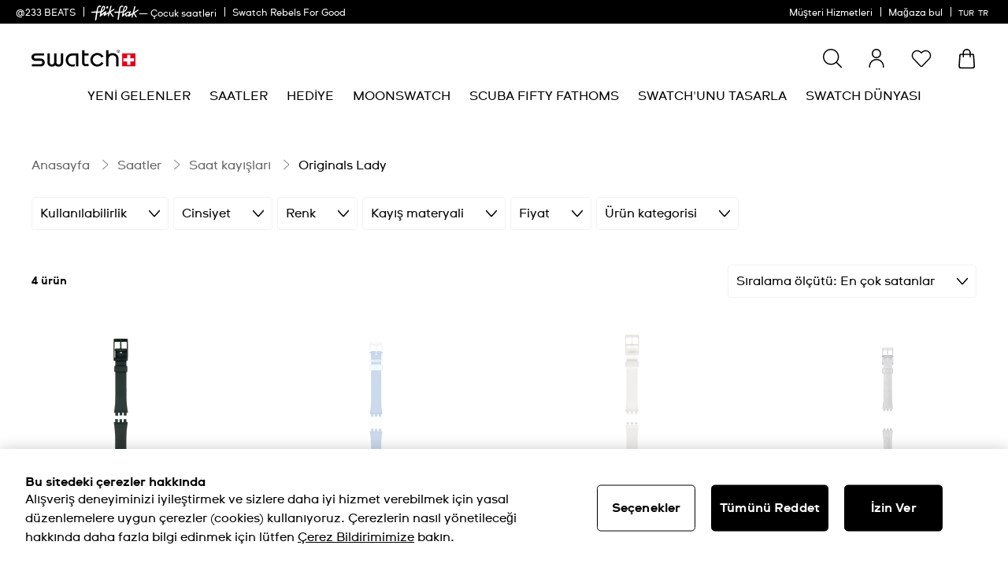

--- FILE ---
content_type: text/html;charset=UTF-8
request_url: https://www.swatch.com/tr-tr/accessories/watch-straps/originals-lady/
body_size: 89822
content:
<!DOCTYPE html>
<html
lang="tr"
data-action="Search-Show"
data-querystring="cgid=originals-lady"
data-widget="html"
dir="ltr"
data-scroll-animation="false"
>
<head>
<meta charset="UTF-8" />




    <script>
    window.sfccUnCachedData = {"customerData":{"loginStatus":"guest","currencyCode":"TRY","customerId":"bdyuk7btfUuGKGGcGKCbJunfaj","customerName":"","isAuthenticated":false},"csrfData":{"tokenName":"csrf_token","tokenValue":"KA9_kJjFety0idsPIZ6c1d99hTIiaOoARLgt0ln5sQgFerOklP24DV4ZLrxXFyUCwVymOz3JoEn7i5ZBWHVVUAJHugRwO0Zh1_cRg5BTP9J28T7b_iNT1RgGmsmhq6BYQxhAkBFJyXT2uS6lJERsuanW1cINvcaBMkp71D127CQX0m7Yzt0=","refreshUrl":"/on/demandware.store/Sites-swarp-EU-Site/tr_TR/CSRF-RefreshToken","refreshMinutes":20,"sleepDetect":true},"countrySuggestionData":{"selectedLocale":"tr_TR","selectedCountry":"TR","customerTrueIp":"3.131.158.194","customerIp":"3.131.158.194","customerCountryToRedirect":"US","actionUrl":"https://www.swatch.com/on/demandware.store/Sites-swarp-EU-Site/tr_TR/Page-SwitchCountrySuggestion?countryCode=US","geolocationCookieValue":null,"optanonConsentCookieName":"OptanonAlertBoxClosed","optanonConsentCookieValue":null}};
</script>











    
        <meta name="google-site-verification" content="vSBp8fDorKlheASR5VKGpLa_nVecfM4O6exckRY2K_A" />
    







<link rel="preconnect" href="https://www.googletagmanager.com" crossorigin="anonymous"/>
<link rel="dns-prefetch" href="https://www.googletagmanager.com"/>



<link rel="preconnect" href="https://analytics.tiktok.com" crossorigin="anonymous"/>
<link rel="dns-prefetch" href="https://analytics.tiktok.com"/>



<link rel="preconnect" href="https://cdn.cquotient.com" crossorigin="anonymous"/>
<link rel="dns-prefetch" href="https://cdn.cquotient.com"/>



<link rel="preconnect" href="https://adservice.google.com" crossorigin="anonymous"/>
<link rel="dns-prefetch" href="https://adservice.google.com"/>



<link rel="preconnect" href="https://stats.g.doubleclick.net" crossorigin="anonymous"/>
<link rel="dns-prefetch" href="https://stats.g.doubleclick.net"/>



<link rel="preconnect" href="https://googleads.g.doubleclick.net" crossorigin="anonymous"/>
<link rel="dns-prefetch" href="https://googleads.g.doubleclick.net"/>



<link rel="preconnect" href="https://www.googleadservices.com" crossorigin="anonymous"/>
<link rel="dns-prefetch" href="https://www.googleadservices.com"/>



<link rel="preconnect" href="https://service.force.com" crossorigin="anonymous"/>
<link rel="dns-prefetch" href="https://service.force.com"/>



<link rel="preconnect" href="https://cdn.cookielaw.org" crossorigin="anonymous"/>
<link rel="dns-prefetch" href="https://cdn.cookielaw.org"/>





<link as="style" href="/on/demandware.static/Sites-swarp-EU-Site/-/tr_TR/v1769072590964/css/swatch/critical-styles.css" rel="preload" />
<link rel="stylesheet" href="/on/demandware.static/Sites-swarp-EU-Site/-/tr_TR/v1769072590964/css/swatch/critical-styles.css"/>

<link as="style" href="/on/demandware.static/Sites-swarp-EU-Site/-/tr_TR/v1769072590964/css/swatch/common.css" rel="preload" />
<link rel="stylesheet" href="/on/demandware.static/Sites-swarp-EU-Site/-/tr_TR/v1769072590964/css/swatch/common.css" media="none" onload="if(media!=='all')media='all'"/>


    
        
            <link rel="preload" as="style" href="/on/demandware.static/Sites-swarp-EU-Site/-/tr_TR/v1769072590964/css/swatch/localization.css" />
            <link rel="stylesheet" href="/on/demandware.static/Sites-swarp-EU-Site/-/tr_TR/v1769072590964/css/swatch/localization.css" media="none" onload="if(media!=='all')media='all'" />
        
    

    
        
            <link rel="preload" as="style" href="/on/demandware.static/Sites-swarp-EU-Site/-/tr_TR/v1769072590964/css/swatch/plp.css" />
            <link rel="stylesheet" href="/on/demandware.static/Sites-swarp-EU-Site/-/tr_TR/v1769072590964/css/swatch/plp.css" media="none" onload="if(media!=='all')media='all'" />
        
    




    <link rel="preload" href="/on/demandware.static/Sites-swarp-EU-Site/-/default/dw0d3d849d/fonts/swatch_ct_regular-webfont.woff" as="font" type="font/woff" crossorigin="anonymous" />
    <link rel="preload" href="/on/demandware.static/Sites-swarp-EU-Site/-/default/dwca7fbaee/fonts/swatch_ct_bold-webfont.woff" as="font" type="font/woff" crossorigin="anonymous" />
    <style>
        @font-face {
            font-display: swap;
            font-family: 'SwatchCTWeb';
            src: url("/on/demandware.static/Sites-swarp-EU-Site/-/default/dw0d3d849d/fonts/swatch_ct_regular-webfont.woff") format("woff"),
                url("/on/demandware.static/Sites-swarp-EU-Site/-/default/dwa6fceae4/fonts/swatch_ct_regular-webfont.ttf") format("truetype"),
                url("/on/demandware.static/Sites-swarp-EU-Site/-/default/dwaf3a1bb2/fonts/swatch_ct_regular-webfont.eot") format("opentype");
            font-weight: normal;
            font-style: normal;
        }

        @font-face {
            font-display: swap;
            font-family: 'SwatchCTWeb';
            src: url("/on/demandware.static/Sites-swarp-EU-Site/-/default/dwca7fbaee/fonts/swatch_ct_bold-webfont.woff") format("woff"),
                url("/on/demandware.static/Sites-swarp-EU-Site/-/default/dw5601c533/fonts/swatch_ct_bold-webfont.ttf") format("truetype"),
                url("/on/demandware.static/Sites-swarp-EU-Site/-/default/dw65a47abf/fonts/swatch_ct_bold-webfont.eot") format("opentype");
            font-weight: bold;
            font-style: normal;
        }

        @font-face {
            font-display: swap;
            font-family: 'SwatchCTWeb';
            src: url("/on/demandware.static/Sites-swarp-EU-Site/-/default/dw9ad03a17/fonts/swatch_ct_italic-webfont.woff") format("woff"),
                url("/on/demandware.static/Sites-swarp-EU-Site/-/default/dw9cbd7c31/fonts/swatch_ct_italic-webfont.ttf") format("truetype"),
                url("/on/demandware.static/Sites-swarp-EU-Site/-/default/dw3ace6b4c/fonts/swatch_ct_italic-webfont.eot") format("opentype");
            font-weight: normal;
            font-style: italic;
        }
    </style>




<script>
    window.contexts = ["global","minicart","countryselect","clp","contentlite","carousel"];
    window.sfccData = {"id":"swarp-EU","brand":"swatch","isSwatch":true,"isFlikFlak":false,"country":{"isWishlistEnabled":true,"isEReservationAvailable":false,"isAiDataAccountEnabled":false,"isCCExpressAvailable":false,"isNonEShopCountry":false},"orgConfigs":{"htmlSanitizationConfig":{"disallowedTagsMode":"completelyDiscard","allowedTags":["span","img","br","a","i","em","strong","p","h1","h2","h3","h4","h5","svg","title","path","text"],"allowedAttributes":{"span":["style","class"],"a":["href","target","class"],"img":["src","alt","title","width","height"],"svg":["alt","class","xmlns","width","height","viewBox","focusable","aria-hidden"],"path":["fill","fill-rule","d"]},"parser":{"lowerCaseTags":false,"lowerCaseAttributeNames":false}}},"storefront":{},"url":{"action":"Search-Show","query":"cgid=originals-lady"}};
</script>






    
    





    <script src="https://cdn.cookielaw.org/consent/89be4b9f-04a8-4b1a-8b8b-75c84b051dd9/otSDKStub.js" data-document-language="true" type="text/javascript" charset="UTF-8" data-domain-script="89be4b9f-04a8-4b1a-8b8b-75c84b051dd9" ></script>







<script>
    window.sfccGlobalUrls = {"ACCOUNT":{"LOGOUT":"/tr-tr/logout"},"GLOBAL":{"ASSET_RENDER":"/on/demandware.store/Sites-swarp-EU-Site/tr_TR/Content-AssetRender"}};
    window.sfccGlobalResources = {"ICONS":{"ICON_CLOSE":"Kapat simgesi","ICON_ARROW_LEFT":"Döngü sol simgesi","ICON_ARROW_RIGHT":"Döngü sağ simgesi","ICON_LOCATION_PIN":"Location icon","ICON_EMAIL":"E-posta simgesi","ICON_PRODUCT_CLASS":"{0} icon","ICON_ARROW_DOWN":"Aşağı ok","ICON_ARROW_UP":"Arrow Up","ICON_SELECTED":"Selected button icon"},"BUTTONS":{"SHOW_MORE":"Daha fazla göster","SHOW_LESS":"Daha az göster","CLOSE":"Kapat","NEXT_SLIDE":"button.next.slide","PREVIOUS_SLIDE":"button.previous.slide"},"FORM_VALIDATION":{"loading":"Loading...","minlength":"Alan çok kısa","maxlength":"Alan çok uzun","required":"Lütfen bu alanı doldurun.","regex":"Alanı lütfen doğru bir şekilde doldurunuz","stickToOptions":"Alan belirli seçeneklerle sınırlıdır"}};
</script>



<script>
    /* @preserve
    * Trakken cross domain helper, Version: 1.2.0
    * https://www.trkkn.com/
    * Copyright 2024, Trakken GmbH
    *

    /**
     * Helper methods for decorating URLs with Google Analytics linker parameters.
     *
     * This script provides two options for decorating a target URL with
     * Google Analytics linker parameters (`_gl`).
     *
     * - **Option 1**: Decorate the entire URL with the linker parameters.
     * - **Option 2**: Retrieve only the `_gl` parameter value to append manually.
     *
     * @example
     * // Option 1: Get the decorated URL
     * const targetURL = 'https://swatch.com/en-gb';
     * const decoratedURL = trkknDomainLinkerHelper.getDecoratedUrl(targetURL);
     * console.log(decoratedURL);
     * // Output: https://swatch.com/en-gb?_gl=1*1g2loow*_ga*MTIxMzIxMzIxMzIxLjIzMTU2NDg0NjY.*_ga_G-XXXXXX*MTY0OTE3NjMxMy41LjEuMTY0OTE4MzI3My4w
     *
     * @example
     * // Option 2: Get only the `_gl` parameter value
     * const glParam = trkknDomainLinkerHelper.getGlParameter(targetURL);
     * console.log(glParam);
     * // Output: _gl=1*1g2loow*_ga*MTIxMzIxMzIxMzIxLjIzMTU2NDg0NjY.*_ga_G-XXXXXX*MTY0OTE3NjMxMy41LjEuMTY0OTE4MzI3My4w
     *
    */
    var trkknDomainLinkerHelper=function(r){"use strict";var t,e;function n(){for(var r=t,e={},n=0;n<r.length;++n)e[r[n]]=n;return e}function o(r){var o,a=[];for(d in r)if(r.hasOwnProperty(d)){var i=r[d];if(void 0!==i&&i==i&&null!==i&&"[object Object]"!==i.toString()){a.push(d);var c=a,u=c.push;i=String(i),t=t||(o=void 0,o="ABCDEFGHIJKLMNOPQRSTUVWXYZ",(o+=o.toLowerCase()+"0123456789-_")+"."),e=e||n();for(var f=[],l=0;l<i.length;l+=3){var s=l+1<i.length,g=l+2<i.length,v=i.charCodeAt(l),d=s?i.charCodeAt(l+1):0,p=g?i.charCodeAt(l+2):0,h=v>>2;v=(3&v)<<4|d>>4,d=(15&d)<<2|p>>6,p&=63,g||(p=64,s||(d=64)),f.push(t[h],t[v],t[d],t[p])}u.call(c,f.join(""))}}return r=a.join("*")}function a(r,t){var e=Object.keys(r);if(Object.getOwnPropertySymbols){var n=Object.getOwnPropertySymbols(r);t&&(n=n.filter((function(t){return Object.getOwnPropertyDescriptor(r,t).enumerable}))),e.push.apply(e,n)}return e}function i(r){for(var t=1;t<arguments.length;t++){var e=null!=arguments[t]?arguments[t]:{};t%2?a(Object(e),!0).forEach((function(t){c(r,t,e[t])})):Object.getOwnPropertyDescriptors?Object.defineProperties(r,Object.getOwnPropertyDescriptors(e)):a(Object(e)).forEach((function(t){Object.defineProperty(r,t,Object.getOwnPropertyDescriptor(e,t))}))}return r}function c(r,t,e){return(t=function(r){var t=function(r,t){if("object"!=typeof r||null===r)return r;var e=r[Symbol.toPrimitive];if(void 0!==e){var n=e.call(r,t||"default");if("object"!=typeof n)return n;throw new TypeError("@@toPrimitive must return a primitive value.")}return("string"===t?String:Number)(r)}(r,"string");return"symbol"==typeof t?t:String(t)}(t))in r?Object.defineProperty(r,t,{value:e,enumerable:!0,configurable:!0,writable:!0}):r[t]=e,r}function u(r){var t=window.google_tag_data.gl.decorators;if(!t||!Array.isArray(t))return console.warn("window.google_tag_data.gl.decorators not found or not an array."),!1;for(var e={},n=0;n<t.length;n+=1)f(r,t[n].domains)&&(e=i(i({},e),t[n].callback()));return 0!==Object.keys(e).length&&e}function f(r,t){return t.find((function(t){return new RegExp(t).test(r)}))}function l(r){if(!1===u(r))return"";var t=o(u(r)),e=s(t);return"1*".concat(e,"*").concat(t)}function s(r,t){var e;if(r=[window.navigator.userAgent,(new Date).getTimezoneOffset(),window.navigator.userLanguage||window.navigator.language,Math.floor(new Date(Date.now()).getTime()/60/1e3)-(void 0===t?0:t),r].join("*"),!(t=e)){t=Array(256);for(var n=0;256>n;n++){for(var o=n,a=0;8>a;a++)o=1&o?o>>>1^3988292384:o>>>1;t[n]=o}}for(e=t,t=4294967295,n=0;n<r.length;n++)t=t>>>8^e[255&(t^r.charCodeAt(n))];return((-1^t)>>>0).toString(36)}function g(r){var t=window.location.search,e=new URLSearchParams(t).get(r);if(!e)return p("".concat(r," not found")),!1;var n=e.split("*");return!Array.isArray(n)||n.length<4?(p("".concat(r," has unexpected format: ").concat(e),n),!1):e.split("*")}function v(r){return r.replace(/\.+$/,"")}function d(r){var t,e,n=function(r){return r[1]}(r),o=s((t=r,(e=JSON.parse(JSON.stringify(t))).splice(0,2),e.join("*"))),a=!1;return o===n?(a=!0,p("hashes match: ".concat(o," === ").concat(n))):p("hashes don't match: ".concat(o," !== ").concat(n)),a}function p(){var r;if(r="tws_debug_autoLinker",document.cookie.replace(new RegExp("(?:(?:^|.*;\\s*)".concat(r,"\\s*\\=\\s*([^;]*).*$)|^.*$")),"$1")){for(var t=arguments.length,e=new Array(t),n=0;n<t;n++)e[n]=arguments[n];var o=[].slice.call(e);o.unshift("%c domain linker ".concat((new Date).toLocaleString()),"color: #e5e5e5; background: #66BB6A"),console.log.apply(this,o)}}return r.getClientIdFromLinkerParam=function(r){var t=g(r);if(t&&d(t)){var e=function(r){for(var t,e=0;e<r.length;e+=1)"_ga"===r[e]&&(t=r[e+1]);var n=v(t);return atob(n)}(t);return p("clientid:",e),e}},r.getDecoratedUrl=function(r){var t=l(r);if(!t)return r;var e=r.includes("?")?"&":"?";return"".concat(r).concat(e,"_gl=").concat(t)},r.getGlParameter=l,r.getGlParameterLegacy=function(r){var t=o(r),e=s(t);return"1*".concat(e,"*").concat(t)},r.getSessionId=function(r,t){var e=g(r);if(e&&d(e)){var n=function(r){var t=[];p("linkerArray:",r);for(var e=0;e<r.length;e+=1)r[e].indexOf("_ga_")>-1&&(t.push(r[e]),t.push(r[e+1]));var n=[],o="",a=!0;p("encodedSessionIDs:",t);for(var i=0;i<t.length;i+=1)if(a)o=t[i].replace("_ga_",""),a=!1;else{var c=v(t[i]);n.push({id:o,sessionId:atob(c).split(".")[0],raw:atob(c)}),a=!0}return n}(e);return p("sessionIds:",n),n.find((function(r){return"G-".concat(r.id)===t}))}},r}({});
</script>


    
        <link as="script" href="/on/demandware.static/Sites-swarp-EU-Site/-/tr_TR/v1769072590964/main.js" rel="preload" fetchpriority="high" crossorigin="anonymous" />
    




<script>
    window.headInitTime = Date.now();
    document.addEventListener('DOMContentLoaded', function () {
        window.domReadyTime = Date.now();
    }, { once: true });
    
        window.assetsStaticURL = '/on/demandware.static/Sites-swarp-EU-Site/-/tr_TR/v1769072590964/';
    
</script>


    
        <script async="async" src="/on/demandware.static/Sites-swarp-EU-Site/-/tr_TR/v1769072590964/main.js" crossorigin="anonymous"></script>
    


<meta content="ie=edge" http-equiv="x-ua-compatible"/>
<meta content="width=device-width, initial-scale=1, viewport-fit=cover" name="viewport"/>









<title>Originals Lady saatleri için kayışlar | Swatch® [Türkiye]</title>

<meta name="description" content="Explore our large collection of Lady Original watches. Discover the latest Lady Original watches and find your favorite Swatch. Enjoy free shipping for all our watches on our Swatch website."/>
<meta name="keywords" content="Official Swatch&reg; Online Store"/>



    
        <meta property="twitter:title" content="Originals Lady saatleri i&ccedil;in kayışlar | Swatch&reg; [T&uuml;rkiye]" />
    

    
        <meta property="twitter:description" content="Explore our large collection of Lady Original watches. Discover the latest Lady Original watches and find your favorite Swatch. Enjoy free shipping for all our watches on our Swatch website." />
    

    
        <meta property="og:title" content="Originals Lady saatleri i&ccedil;in kayışlar | Swatch&reg; [T&uuml;rkiye]" />
    

    
        <meta property="og:description" content="Explore our large collection of Lady Original watches. Discover the latest Lady Original watches and find your favorite Swatch. Enjoy free shipping for all our watches on our Swatch website." />
    







    
        <link rel="alternate" href="https://www.swatch.com/ar-sa/accessories/watch-straps/originals-lady/" hreflang="ar-sa" />
    
        <link rel="alternate" href="https://www.swatch.com/da-dk/accessories/watch-straps/originals-lady/" hreflang="da-dk" />
    
        <link rel="alternate" href="https://www.swatch.com/de-at/accessories/watch-straps/originals-lady/" hreflang="de-at" />
    
        <link rel="alternate" href="https://www.swatch.com/de-ch/accessories/watch-straps/originals-lady/" hreflang="de-ch" />
    
        <link rel="alternate" href="https://www.swatch.com/de-de/accessories/watch-straps/originals-lady/" hreflang="de-de" />
    
        <link rel="alternate" href="https://www.swatch.com/el-gr/accessories/watch-straps/originals-lady/" hreflang="el-gr" />
    
        <link rel="alternate" href="https://www.swatch.com/en-en/accessories/watch-straps/originals-lady/" hreflang="x-default" />
    
        <link rel="alternate" href="https://www.swatch.com/en-ae/accessories/watch-straps/originals-lady/" hreflang="en-ae" />
    
        <link rel="alternate" href="https://www.swatch.com/en-au/accessories/watch-straps/originals-lady/" hreflang="en-au" />
    
        <link rel="alternate" href="https://www.swatch.com/en-ca/accessories/watch-straps/originals-lady/" hreflang="en-ca" />
    
        <link rel="alternate" href="https://www.swatch.com/en-ch/accessories/watch-straps/originals-lady/" hreflang="en-ch" />
    
        <link rel="alternate" href="https://www.swatch.com/en-cz/accessories/watch-straps/originals-lady/" hreflang="en-cz" />
    
        <link rel="alternate" href="https://www.swatch.com/en-gb/accessories/watch-straps/originals-lady/" hreflang="en-gb" />
    
        <link rel="alternate" href="https://www.swatch.com/en-hk/accessories/watch-straps/originals-lady/" hreflang="en-hk" />
    
        <link rel="alternate" href="https://www.swatch.com/en-ie/accessories/watch-straps/originals-lady/" hreflang="en-ie" />
    
        <link rel="alternate" href="https://www.swatch.com/en-in/accessories/watch-straps/originals-lady/" hreflang="en-in" />
    
        <link rel="alternate" href="https://www.swatch.com/en-my/accessories/watch-straps/originals-lady/" hreflang="en-my" />
    
        <link rel="alternate" href="https://www.swatch.com/en-sg/accessories/watch-straps/originals-lady/" hreflang="en-sg" />
    
        <link rel="alternate" href="https://www.swatch.com/en-sk/accessories/watch-straps/originals-lady/" hreflang="en-sk" />
    
        <link rel="alternate" href="https://www.swatch.com/en-th/accessories/watch-straps/originals-lady/" hreflang="en-th" />
    
        <link rel="alternate" href="https://www.swatch.com/en-us/accessories/watch-straps/originals-lady/" hreflang="en-us" />
    
        <link rel="alternate" href="https://www.swatch.com/en-za/accessories/watch-straps/originals-lady/" hreflang="en-za" />
    
        <link rel="alternate" href="https://www.swatch.com/es-ar/accessories/watch-straps/originals-lady/" hreflang="es-ar" />
    
        <link rel="alternate" href="https://www.swatch.com/es-es/accessories/watch-straps/originals-lady/" hreflang="es-es" />
    
        <link rel="alternate" href="https://www.swatch.com/es-mx/accessories/watch-straps/originals-lady/" hreflang="es-mx" />
    
        <link rel="alternate" href="https://www.swatch.com/fi-fi/accessories/watch-straps/originals-lady/" hreflang="fi-fi" />
    
        <link rel="alternate" href="https://www.swatch.com/fr-be/accessories/watch-straps/originals-lady/" hreflang="fr-be" />
    
        <link rel="alternate" href="https://www.swatch.com/fr-ca/accessories/watch-straps/originals-lady/" hreflang="fr-ca" />
    
        <link rel="alternate" href="https://www.swatch.com/fr-ch/accessories/watch-straps/originals-lady/" hreflang="fr-ch" />
    
        <link rel="alternate" href="https://www.swatch.com/fr-fr/accessories/watch-straps/originals-lady/" hreflang="fr-fr" />
    
        <link rel="alternate" href="https://www.swatch.com/it-ch/accessories/watch-straps/originals-lady/" hreflang="it-ch" />
    
        <link rel="alternate" href="https://www.swatch.com/it-it/accessories/watch-straps/originals-lady/" hreflang="it-it" />
    
        <link rel="alternate" href="https://www.swatch.com/ja-jp/accessories/watch-straps/originals-lady/" hreflang="ja-jp" />
    
        <link rel="alternate" href="https://www.swatch.com/ko-kr/accessories/watch-straps/originals-lady/" hreflang="ko-kr" />
    
        <link rel="alternate" href="https://www.swatch.com/ms-my/accessories/watch-straps/originals-lady/" hreflang="ms-my" />
    
        <link rel="alternate" href="https://www.swatch.com/nl-be/accessories/watch-straps/originals-lady/" hreflang="nl-be" />
    
        <link rel="alternate" href="https://www.swatch.com/nl-nl/accessories/watch-straps/originals-lady/" hreflang="nl-nl" />
    
        <link rel="alternate" href="https://www.swatch.com/no-no/accessories/watch-straps/originals-lady/" hreflang="no-no" />
    
        <link rel="alternate" href="https://www.swatch.com/pl-pl/accessories/watch-straps/originals-lady/" hreflang="pl-pl" />
    
        <link rel="alternate" href="https://www.swatch.com/pt-pt/accessories/watch-straps/originals-lady/" hreflang="pt-pt" />
    
        <link rel="alternate" href="https://www.swatch.com/ru-ru/accessories/watch-straps/originals-lady/" hreflang="ru-ru" />
    
        <link rel="alternate" href="https://www.swatch.com/sv-se/accessories/watch-straps/originals-lady/" hreflang="sv-se" />
    
        <link rel="alternate" href="https://www.swatch.com/th-th/accessories/watch-straps/originals-lady/" hreflang="th-th" />
    
        <link rel="alternate" href="https://www.swatch.com/tr-tr/accessories/watch-straps/originals-lady/" hreflang="tr-tr" />
    
        <link rel="alternate" href="https://www.swatch.com/zh-hk/accessories/watch-straps/originals-lady/" hreflang="zh-hk" />
    
        <link rel="alternate" href="https://www.swatch.com/zh-tw/accessories/watch-straps/originals-lady/" hreflang="zh-tw" />
    





    




<!-- Google Tag Manager -->
<script>(function(w,d,s,l,i){w[l]=w[l]||[];w[l].push({'gtm.start':
new Date().getTime(),event:'gtm.js'});var f=d.getElementsByTagName(s)[0],
j=d.createElement(s),dl=l!='dataLayer'?'&l='+l:'';j.async=true;j.src=
'https://www.googletagmanager.com/gtm.js?id='+i+dl;f.parentNode.insertBefore(j,f);
})(window,document,'script','dataLayer','GTM-P7FCRPG');</script>
<script>
window.analytics = window.analytics || {};
var analyticsGlobal = JSON.parse('\u007b\"gtmEvent\"\u003a\"Page\u0020Meta\"\u002c\"country\"\u003a\"TR\"\u002c\"language\"\u003a\"tr\"\u002c\"currencycode\"\u003a\"TRY\"\u002c\"pagePlaceSeparator\"\u003a\"\/\"\u002c\"global\u005fpath\"\u003a\"\/accessories\/watch\u002dstraps\/originals\u002dlady\/\"\u002c\"gaWslCookieName\"\u003a\"\u005fga\u005fWSL7YLP5ER\"\u007d' || "{}");
var analyticsLocal = JSON.parse('\u007b\"pagegroup\"\u003a\"productline\"\u007d' || "{}");
window.analytics.enhancedEvents = 'true' === 'true';
window.analytics.optimizeID = '';
const ua = navigator.userAgent;
switch (true) {
case /(tablet|ipad|playbook|silk)|(android(?!.*mobi))/i.test(ua):
window.analytics.siteType = 't';
break;
case /Mobile|Android|iP(hone|od)|IEMobile|BlackBerry|Kindle|Silk-Accelerated|(hpw|web)OS|Opera M(obi|ini)/.test(ua):
window.analytics.siteType = 'm';
break;
default:
window.analytics.siteType = 'd';
};
if (analyticsLocal) {
for (var property in analyticsLocal) {
window.analytics[property] = analyticsLocal[property];
}
}
if (analyticsGlobal) {
for (var property in analyticsGlobal) {
window.analytics[property] = analyticsGlobal[property];
}
}
</script>
<!-- End Google Tag Manager -->





<link color="#000" href="/on/demandware.static/Sites-swarp-EU-Site/-/default/dwc5f25474/images/favicons/swatch/safari-pinned-tab.svg" rel="mask-icon"/>
<link href="/on/demandware.static/Sites-swarp-EU-Site/-/default/dw2d14a71d/images/favicons/swatch/apple-icon.png" rel="apple-touch-icon"/>

    <link href="/on/demandware.static/Sites-swarp-EU-Site/-/default/dwc5ddd2c4/images/favicons/swatch/favicon-180x180.png" rel="apple-touch-icon" sizes="180x180.png"/>

    <link href="/on/demandware.static/Sites-swarp-EU-Site/-/default/dw126c8070/images/favicons/swatch/favicon-167x167.png" rel="apple-touch-icon" sizes="167x167.png"/>

    <link href="/on/demandware.static/Sites-swarp-EU-Site/-/default/dw3760238a/images/favicons/swatch/favicon-152x152.png" rel="apple-touch-icon" sizes="152x152.png"/>


    <link href="/on/demandware.static/Sites-swarp-EU-Site/-/default/dw42c513db/images/favicons/swatch/favicon-196x196.png" rel="icon" sizes="196x196.png" type="image/png"/>

    <link href="/on/demandware.static/Sites-swarp-EU-Site/-/default/dwce34c6de/images/favicons/swatch/favicon-96x96.png" rel="icon" sizes="96x96.png" type="image/png"/>

    <link href="/on/demandware.static/Sites-swarp-EU-Site/-/default/dwabaff9f2/images/favicons/swatch/favicon-32x32.png" rel="icon" sizes="32x32.png" type="image/png"/>

    <link href="/on/demandware.static/Sites-swarp-EU-Site/-/default/dwe5cade3a/images/favicons/swatch/favicon-16x16.png" rel="icon" sizes="16x16.png" type="image/png"/>

<link href="/on/demandware.static/Sites-swarp-EU-Site/-/default/dw4e66066b/images/favicons/swatch/manifest.json" rel="manifest"/>
<meta content="#000" name="theme-color"/>



<link rel="canonical" href="/tr-tr/accessories/watch-straps/originals-lady/"/>

<script type="text/javascript">//<!--
/* <![CDATA[ (head-active_data.js) */
var dw = (window.dw || {});
dw.ac = {
    _analytics: null,
    _events: [],
    _category: "",
    _searchData: "",
    _anact: "",
    _anact_nohit_tag: "",
    _analytics_enabled: "true",
    _timeZone: "Europe/Zurich",
    _capture: function(configs) {
        if (Object.prototype.toString.call(configs) === "[object Array]") {
            configs.forEach(captureObject);
            return;
        }
        dw.ac._events.push(configs);
    },
	capture: function() { 
		dw.ac._capture(arguments);
		// send to CQ as well:
		if (window.CQuotient) {
			window.CQuotient.trackEventsFromAC(arguments);
		}
	},
    EV_PRD_SEARCHHIT: "searchhit",
    EV_PRD_DETAIL: "detail",
    EV_PRD_RECOMMENDATION: "recommendation",
    EV_PRD_SETPRODUCT: "setproduct",
    applyContext: function(context) {
        if (typeof context === "object" && context.hasOwnProperty("category")) {
        	dw.ac._category = context.category;
        }
        if (typeof context === "object" && context.hasOwnProperty("searchData")) {
        	dw.ac._searchData = context.searchData;
        }
    },
    setDWAnalytics: function(analytics) {
        dw.ac._analytics = analytics;
    },
    eventsIsEmpty: function() {
        return 0 == dw.ac._events.length;
    }
};
/* ]]> */
// -->
</script>
<script type="text/javascript">//<!--
/* <![CDATA[ (head-cquotient.js) */
var CQuotient = window.CQuotient = {};
CQuotient.clientId = 'bdnv-swarp-EU';
CQuotient.realm = 'BDNV';
CQuotient.siteId = 'swarp-EU';
CQuotient.instanceType = 'prd';
CQuotient.locale = 'tr_TR';
CQuotient.fbPixelId = '__UNKNOWN__';
CQuotient.activities = [];
CQuotient.cqcid='';
CQuotient.cquid='';
CQuotient.cqeid='';
CQuotient.cqlid='';
CQuotient.apiHost='api.cquotient.com';
/* Turn this on to test against Staging Einstein */
/* CQuotient.useTest= true; */
CQuotient.useTest = ('true' === 'false');
CQuotient.initFromCookies = function () {
	var ca = document.cookie.split(';');
	for(var i=0;i < ca.length;i++) {
	  var c = ca[i];
	  while (c.charAt(0)==' ') c = c.substring(1,c.length);
	  if (c.indexOf('cqcid=') == 0) {
		CQuotient.cqcid=c.substring('cqcid='.length,c.length);
	  } else if (c.indexOf('cquid=') == 0) {
		  var value = c.substring('cquid='.length,c.length);
		  if (value) {
		  	var split_value = value.split("|", 3);
		  	if (split_value.length > 0) {
			  CQuotient.cquid=split_value[0];
		  	}
		  	if (split_value.length > 1) {
			  CQuotient.cqeid=split_value[1];
		  	}
		  	if (split_value.length > 2) {
			  CQuotient.cqlid=split_value[2];
		  	}
		  }
	  }
	}
}
CQuotient.getCQCookieId = function () {
	if(window.CQuotient.cqcid == '')
		window.CQuotient.initFromCookies();
	return window.CQuotient.cqcid;
};
CQuotient.getCQUserId = function () {
	if(window.CQuotient.cquid == '')
		window.CQuotient.initFromCookies();
	return window.CQuotient.cquid;
};
CQuotient.getCQHashedEmail = function () {
	if(window.CQuotient.cqeid == '')
		window.CQuotient.initFromCookies();
	return window.CQuotient.cqeid;
};
CQuotient.getCQHashedLogin = function () {
	if(window.CQuotient.cqlid == '')
		window.CQuotient.initFromCookies();
	return window.CQuotient.cqlid;
};
CQuotient.trackEventsFromAC = function (/* Object or Array */ events) {
try {
	if (Object.prototype.toString.call(events) === "[object Array]") {
		events.forEach(_trackASingleCQEvent);
	} else {
		CQuotient._trackASingleCQEvent(events);
	}
} catch(err) {}
};
CQuotient._trackASingleCQEvent = function ( /* Object */ event) {
	if (event && event.id) {
		if (event.type === dw.ac.EV_PRD_DETAIL) {
			CQuotient.trackViewProduct( {id:'', alt_id: event.id, type: 'raw_sku'} );
		} // not handling the other dw.ac.* events currently
	}
};
CQuotient.trackViewProduct = function(/* Object */ cqParamData){
	var cq_params = {};
	cq_params.cookieId = CQuotient.getCQCookieId();
	cq_params.userId = CQuotient.getCQUserId();
	cq_params.emailId = CQuotient.getCQHashedEmail();
	cq_params.loginId = CQuotient.getCQHashedLogin();
	cq_params.product = cqParamData.product;
	cq_params.realm = cqParamData.realm;
	cq_params.siteId = cqParamData.siteId;
	cq_params.instanceType = cqParamData.instanceType;
	cq_params.locale = CQuotient.locale;
	
	if(CQuotient.sendActivity) {
		CQuotient.sendActivity(CQuotient.clientId, 'viewProduct', cq_params);
	} else {
		CQuotient.activities.push({activityType: 'viewProduct', parameters: cq_params});
	}
};
/* ]]> */
// -->
</script>
<!-- Demandware Apple Pay -->

<style type="text/css">ISAPPLEPAY{display:inline}.dw-apple-pay-button,.dw-apple-pay-button:hover,.dw-apple-pay-button:active{background-color:black;background-image:-webkit-named-image(apple-pay-logo-white);background-position:50% 50%;background-repeat:no-repeat;background-size:75% 60%;border-radius:5px;border:1px solid black;box-sizing:border-box;margin:5px auto;min-height:30px;min-width:100px;padding:0}
.dw-apple-pay-button:after{content:'Apple Pay';visibility:hidden}.dw-apple-pay-button.dw-apple-pay-logo-white{background-color:white;border-color:white;background-image:-webkit-named-image(apple-pay-logo-black);color:black}.dw-apple-pay-button.dw-apple-pay-logo-white.dw-apple-pay-border{border-color:black}</style>







    
        
            <script type="application/ld+json">
                {"@context":"http://schema.org/","@type":"ItemList","itemListElement":[{"@type":"ListItem","position":1,"url":"https://www.swatch.com/tr-tr/lady-black-silicone-strap-aclb184/ACLB184.html"},{"@type":"ListItem","position":2,"url":"https://www.swatch.com/tr-tr/lady-light-blue-silicone-strap-aclk396/ACLK396.html"},{"@type":"ListItem","position":3,"url":"https://www.swatch.com/tr-tr/lady-white-silicone-strap-aclw143/ACLW143.html"},{"@type":"ListItem","position":4,"url":"https://www.swatch.com/tr-tr/silver-glistar-too-silicone-strap-s-tour-aclk343e/ACLK343E.html"}]}
            </script>
        
            <script type="application/ld+json">
                {"@context":"https://schema.org/","@type":"WebSite","name":"Swatch","url":"https://www.swatch.com/tr-tr/","alternateName":["Swatch"],"potentialAction":{"@context":"https://schema.org/","@type":"SearchAction","query-input":"required name=search_term","target":"https://www.swatch.com/tr-tr/search?q={search_term}"}}
            </script>
        
            <script type="application/ld+json">
                {"@context":"https://schema.org/","@type":"Organization","name":"Swatch","url":"https://www.swatch.com/tr-tr/"}
            </script>
        
    


</head>

<body
class="b-page m-swatch 
m-plp"
data-widget="focusHighlighter"
data-event-keyup="handleKeyup"
data-event-click="handleClick"

>

<a href="#maincontent" class="b-skip_to" rel="nofollow">
    <span class="b-skip_to-text">İ&ccedil;eriğe atla (Enter tuşuna basın)</span>
</a>
<a href="#footercontent" class="b-skip_to" rel="nofollow">
    <span class="b-skip_to-text">Alt bilgiye atla (Enter tuşuna basın)</span>
</a>

<div class="b-page_inner m-static-header" data-widget="lazyLoad"

>

















<div class="b-header_promo_mobile"
    data-widget="contextLoader"
    data-context="headerpromo"
    data-init-on-load="true"
    style="background-color: #000; color: #fff"
>
  
	 


	



 
	
</div>


<div
    data-widget="token"
    hidden="hidden"
></div>






<div class="b-alert m-disabled" hidden="hidden" data-widget="browserCheck">

    <svg class="b-alert-icon m-alert" xmlns="http://www.w3.org/2000/svg" width="16" height="16" viewBox="0 0 16 16">
        <title>Uyarı simgesi</title>
        <path fill-rule="evenodd" d="M8 0c4.418 0 8 3.582 8 8s-3.582 8-8 8-8-3.582-8-8 3.582-8 8-8zm0 .6C3.913.6.6 3.913.6 8s3.313 7.4 7.4 7.4 7.4-3.313 7.4-7.4S12.087.6 8 .6zm-.02 2.8c-.447 0-.81.363-.81.81v4.766l.002.043c.028.435.381.768.809.768.448 0 .81-.363.81-.811V4.167c-.029-.435-.382-.767-.81-.767zm.03 7.328h-.04l-.059.001c-.25.02-.477.128-.644.304-.181.192-.277.448-.266.711.018.525.452.943.98.945.278-.006.528-.114.71-.307.18-.19.276-.445.266-.707-.016-.514-.431-.93-.948-.947z"/>
    </svg>

<p>Tarayıcınız şu anda &ccedil;erezleri kabul edecek şekilde ayarlı değildir. L&uuml;tfen a&ccedil;ın veya &ccedil;erezleri engellemek i&ccedil;in ayarlanmış başka bir programınızın olup olmadığını kontrol edin.</p>
</div>
<noscript>
<div class="b-alert">

    <svg class="b-alert-icon m-alert" xmlns="http://www.w3.org/2000/svg" width="16" height="16" viewBox="0 0 16 16">
        <title>Uyarı simgesi</title>
        <path fill-rule="evenodd" d="M8 0c4.418 0 8 3.582 8 8s-3.582 8-8 8-8-3.582-8-8 3.582-8 8-8zm0 .6C3.913.6.6 3.913.6 8s3.313 7.4 7.4 7.4 7.4-3.313 7.4-7.4S12.087.6 8 .6zm-.02 2.8c-.447 0-.81.363-.81.81v4.766l.002.043c.028.435.381.768.809.768.448 0 .81-.363.81-.811V4.167c-.029-.435-.382-.767-.81-.767zm.03 7.328h-.04l-.059.001c-.25.02-.477.128-.644.304-.181.192-.277.448-.266.711.018.525.452.943.98.945.278-.006.528-.114.71-.307.18-.19.276-.445.266-.707-.016-.514-.431-.93-.948-.947z"/>
    </svg>

<p>Tarayıcınızın Javascript işlevi kapalıdır. Bu sitenin t&uuml;m &ouml;zelliklerini deneyimleyebilmek i&ccedil;in l&uuml;tfen a&ccedil;ın.</p>
</div>
</noscript>


<header class="b-header"
    role="banner"
    data-widget="contextLoader"
    data-context="header"
    data-init-on-load="true"
    data-animation="error-page-header">

    





    <div class="container d-flex justify-content-between align-items-center b-header-mobile"
        data-brand="swatch"
        data-event-click="mobileHeaderClick"
        data-widget="mobileHeader"
        data-header-overlap="false">
        <button
    id="main-navigation-toggle"
    class="b-menu_toggle"
    type="button"
    role="button"
    aria-expanded="false"
    aria-label="Navigasyonu g&ouml;ster"
    data-widget="menuPanelToggle"
    data-event-click.prevent="showPanel"
>
    <svg class="b-menu_toggle-icon" viewBox="0 0 16 16" xmlns="http://www.w3.org/2000/svg" aria-hidden="true" focusable="false">
    <title>Show navigation</title>
    
        <path fill-rule="evenodd" d="M14 11.5a.5.5 0 01.033.999L14 12.5H2a.5.5 0 01-.033-.999L2 11.5h12zm0-4.4a.5.5 0 01.033.999L14 8.1H2a.5.5 0 01-.033-.999L2 7.1h12zm0-4.2a.5.5 0 01.033.999L14 3.9H2a.5.5 0 01-.033-.999L2 2.9h12z"></path>
    
</svg>

</button>


        
            
                


    <a class="b-logo"
        data-animation="error-page-block"
        href="https://www.swatch.com/tr-tr/"
        aria-label="Ana sayfa"
    >
        
            <?xml version="1.0" encoding="utf-8"?>
<!-- Generator: DEFAULT Adobe Illustrator 20.1.0, SVG Export Plug-In . SVG Version: 6.00 Build 0)  -->
<svg version="1.1" id="Layer_1" xmlns="http://www.w3.org/2000/svg" xmlns:xlink="http://www.w3.org/1999/xlink" x="0px" y="0px"
	 alt="Swatch Logo" viewBox="0 0 140 24" style="enable-background:new 0 0 140 24;" xml:space="preserve" width="132">
     <title>Ana sayfa</title>
<style type="text/css">
	.st0{fill:#E2001A;}
	.st1{fill:#FFFFFF;}
</style>
<g>
	<g>
		<path d="M103.6,0.8v6.1c1.4-1.4,3.5-2.1,5.6-2.1c2.4,0,4.3,0.8,5.8,2.2c1.5,1.5,2.2,3.6,2.2,6.2v10h-3.2v-10
			c0-1.6-0.3-2.9-1.1-3.8c-0.9-1-2.2-1.5-3.7-1.5c-1.6,0-3,0.5-4,1.5c-1,1-1.6,2.4-1.6,4.1v9.8h-3.2V0.8H103.6z"/>
		<path d="M73.2,23.1c-1.5,0-2.8-0.6-3.7-1.5c-0.9-0.9-1.4-2.2-1.4-3.6V0.8h3.2v4.5H77v3h-5.7v9.6c0,0.5,0.1,1,0.4,1.4
			c0.4,0.5,0.9,0.7,1.5,0.7H77v3H73.2z"/>
		<path d="M33.6,5.2v12.3c0,0.9,0.3,1.7,0.8,2.3c0.5,0.5,1.3,0.8,2.1,0.8c0.8,0,1.6-0.3,2.1-0.8c0.5-0.5,0.8-1.3,0.8-2.3V5.2h3.2
			v12.3c0,1.8-0.6,3.3-1.7,4.4c-1.1,1.1-2.6,1.7-4.4,1.7c-1.7,0-3.3-0.6-4.5-1.8c-1.2,1.2-2.7,1.8-4.5,1.8c-1.7,0-3.3-0.6-4.4-1.7
			c-1.1-1.1-1.7-2.6-1.7-4.4V5.2h3.2v12.3c0,0.9,0.3,1.7,0.8,2.3c0.5,0.5,1.3,0.8,2.1,0.8c0.8,0,1.6-0.3,2.1-0.8
			c0.5-0.5,0.8-1.3,0.8-2.3V5.2H33.6z"/>
		<path d="M0.5,23.1v-3h11.8c0.6,0,1.2-0.2,1.6-0.6c0.4-0.4,0.7-1,0.7-1.7c0-0.7-0.3-1.3-0.7-1.7c-0.4-0.4-1-0.6-1.6-0.6h-7
			c-1.4,0-2.7-0.5-3.7-1.4c-1-0.9-1.7-2.2-1.7-3.7c0-1.5,0.6-2.8,1.6-3.7c1-0.9,2.3-1.4,3.7-1.4H17v3H5.4c-0.6,0-1.1,0.2-1.5,0.6
			c-0.4,0.4-0.6,0.9-0.6,1.5c0,0.6,0.3,1.1,0.6,1.5c0.4,0.4,0.9,0.5,1.5,0.5h7c1.6,0,2.9,0.5,3.9,1.5c1,1,1.6,2.3,1.6,3.9
			c0,1.6-0.6,2.9-1.6,3.9c-1,0.9-2.3,1.5-3.9,1.5H0.5z"/>
		<path d="M58.2,23.1c-1,0.4-2,0.5-3,0.5c-2.5,0-4.9-1-6.5-2.6c-1.7-1.7-2.6-4-2.6-6.6c0-2.5,0.9-4.9,2.6-6.6
			c1.7-1.7,3.9-2.6,6.5-2.6H63v17.9h-3.2V8.3h-4.6c-1.8,0-3.3,0.7-4.3,1.8c-1,1.1-1.6,2.7-1.6,4.4c0,1.7,0.5,3.2,1.6,4.4
			c1.1,1.1,2.6,1.8,4.3,1.8c1.1,0,2.1-0.3,3-0.7V23.1z"/>
		<path d="M82.5,14.1c0,1.8,0.6,3.4,1.8,4.5c1.1,1.2,2.7,1.9,4.5,1.9c1.2,0,2.3-0.3,3.2-0.9c1-0.6,1.7-1.4,2.2-2.5l2.7,1.6
			c-0.8,1.5-2,2.7-3.4,3.6c-1.4,0.8-3.1,1.2-4.8,1.2c-2.6,0-5-1-6.7-2.7c-1.7-1.7-2.7-4.1-2.7-6.7s1-5,2.7-6.7
			c1.7-1.7,4.1-2.8,6.7-2.8c1.7,0,3.4,0.4,4.8,1.2C95,6.8,96.1,8,97,9.5L94.2,11c-0.6-1-1.3-1.9-2.2-2.5c-0.9-0.6-2-0.9-3.2-0.9
			c-1.7,0-3.4,0.7-4.5,1.9C83.1,10.8,82.5,12.4,82.5,14.1z"/>
		<path d="M115.1,2.4c0-1.1,0.9-2,2-2c1.1,0,2,0.9,2,2c0,1.1-0.9,2-2,2C116,4.4,115.1,3.5,115.1,2.4L115.1,2.4z M115.5,2.4
			c0,0.9,0.7,1.6,1.6,1.6c0.9,0,1.6-0.7,1.6-1.6c0-0.9-0.7-1.6-1.6-1.6C116.2,0.8,115.5,1.5,115.5,2.4L115.5,2.4z M117,2.5h-0.3v0.9
			h-0.4V1.3h1.1c0.4,0,0.6,0.2,0.6,0.6c0,0.4-0.2,0.6-0.6,0.6l0.6,0.9h-0.4L117,2.5z M117.4,2.2c0.2,0,0.3-0.1,0.3-0.3
			c0-0.2-0.1-0.3-0.3-0.3h-0.7v0.6H117.4z"/>
	</g>
	<g>
		<rect x="122.1" y="5.2" class="st0" width="17.9" height="17.9"/>
		<path class="st1" d="M133.2,12V7h-4.3v5h-5v4.3h5v5h4.3v-5h5V12H133.2z"/>
	</g>
</g>
</svg>
        
    </a>


            
        

        <div class="b-header_bar">
            <div class="b-header_actions-item m-search_mobile-toggle m-search">
                



<div class="b-header_account_wrapper"
    data-widget="accountHeader"
>
    <div data-ref="container" hidden="hidden"></div>

    <script type="template/mustache" data-ref="accountTemplate">
        <div data-ref="container">
            <div>
                <a class="b-header_account"
                    {{#isAuthenticated}}
                        href="#" data-event-click.prevent="handleIconClick"
                    {{/isAuthenticated}}
                    {{^isAuthenticated}}
                        href="https://www.swatch.com/tr-tr/login"
                        data-event-click="loginClickHandler"
                    {{/isAuthenticated}}
                >
                    









































    <svg alt="My account button" xmlns="http://www.w3.org/2000/svg" class="b-header_account-icon" width="24" height="24" viewBox="0 0 16 16"
        role="presentation" focusable="false" aria-hidden="true">
        <title>Hesabım</title>
        <path fill-rule="evenodd"
            d="M8 8.567c3.481 0 6.31 2.793 6.366 6.261v.639c0 .276-.223.5-.5.5-.264 0-.481-.207-.498-.467l-.001-.033v-.534c0-2.964-2.403-5.366-5.367-5.366-2.934 0-5.319 2.355-5.366 5.278v.622c0 .276-.225.5-.5.5-.266 0-.483-.207-.5-.467V14.933c0-3.516 2.85-6.366 6.366-6.366zM7.94.033c2.191 0 3.967 1.776 3.967 3.967 0 2.19-1.776 3.967-3.967 3.967C5.75 7.967 3.974 6.19 3.974 4 3.974 1.81 5.75.033 7.94.033zm0 1C6.302 1.033 4.974 2.362 4.974 4c0 1.638 1.328 2.967 2.966 2.967 1.639 0 2.967-1.329 2.967-2.967 0-1.638-1.328-2.967-2.967-2.967z" />
    </svg>

                    {{#isAuthenticated}}
                        <span class="b-header_account-notification"></span>
                    {{/isAuthenticated}}
                </a>

                <div data-ref="accountMenu" class="b-header_account_menu hide">
    {{#isAuthenticated}}
        <i class="b-modal-close_icon" aria-hidden="true" role="presentation" data-event-click="hideMenu"></i>
        <a class="b-header_account_menu-item" href="https://www.swatch.com/tr-tr/editprofile">
            Profil
        </a>
        <a class="b-header_account_menu-item" href="https://www.swatch.com/tr-tr/orders">
            Siparişler
        </a>
        <a class="b-header_account_menu-item" href="https://www.swatch.com/tr-tr/helpcenter">
            Yardım merkezi
        </a>
        <a data-event-click="logoutClickHandler"
            class="b-header_account_menu-item"
            href="/tr-tr/logout"
        >
            &Ccedil;ıkış yap
        </a>
    {{/isAuthenticated}}
</div>
            </div>
        </div>
    </script>
</div>

            </div>

            



    <div
        class="b-minicart_popup"
        data-widget="minicart"
        data-load-url="/on/demandware.store/Sites-swarp-EU-Site/tr_TR/Cart-Get"
        data-load-amazonpay-button="/on/demandware.store/Sites-swarp-EU-Site/tr_TR/AmazonPay-GetButtonHTML"
        data-load-paypal-button="/on/demandware.store/Sites-swarp-EU-Site/tr_TR/Paypal-GetButtonHTML"
        data-is-amazonpay-enabled="false"
        data-minicart-on-desktop="false"
    >
        
        
            <div
                data-widget="modal" hidden="hidden" data-id="minicartModal"
                data-empty-on-close="false" data-hide-only-dialog="true"
                data-trigger-close-event='true'
            >
                <div data-ref="container" class="b-modal-new m-small m-show" role="dialog" tabindex="0"></div>

                <script data-ref="template" type="template/mustache">
                    <div data-ref="container" class="b-modal-new m-small m-show {{#crossSellProduct}}m-cross-sale{{/crossSellProduct}}" role="dialog" tabindex="0">
                        <button data-event-click="closeModal" type="button" class="b-modal-close" aria-label="Close" title="Close" tabindex="1">
                            <i class="b-modal-close_icon" aria-hidden="true" role="presentation"></i>
                        </button>
                        <div class="b-modal-body b-reassurance_description">
                            <div class="b-modal-body m-cart-mobile m-big-title {{#crossSellProduct}}m-cross-sale{{/crossSellProduct}}">
    <div class="b-modal-body-inner m-cart-mobile" data-ref="scrollbar">
        {{^crossSellProduct}}
            <p class="b-modal-body_header_title">Sepete 1 &uuml;r&uuml;n eklendi</p>
        {{/crossSellProduct}}

        {{#stockTimer}}
            <div class="b-modal-reservation"
                data-widget="productTimer"
                data-ref="product-timer"
                data-widget-event-timerfinished="onProductTimerFinish"
                data-timer-timestamp="{{timerTimestamp}}"
                data-timer-value="{{timerRemaining}}"
            >
                <div class="b-modal-reservation_description">
                    <p>
                        This is a limited product. You have
                        {{countryReservationTime}}
                         minutes to complete checkout before your reservation goes to another customer.
                    </p>
                </div>
                <div class="b-modal-reservation_timer" data-ref="timerLabel">
                    {{timerString}}
                </div>
            </div>
        {{/stockTimer}}

        
        {{#crossSellProduct}}
            <p class="b-modal-body_header_title">Watch added to cart</p>
            <div
    class="b-product_card m-cross_sell"
    data-variation-attributes="{{variationAttributesString}}"
    data-list="main"
    data-position="{{index}}"
    data-analytics="{{gtmInfoStr}}" data-widget="crossSellLineItem"
>
    <div class="b-product_card-title">
        <span class="m-default">
            {{#crossSellLabel}}
                {{crossSellLabel}}
            {{/crossSellLabel}}
        </span>
    </div>

    <div class="b-product_card-inner">
        <div class="b-product_card-inner_left">
            <a class="d-block text-center" data-list="main"
                data-position="{{index}}" data-analytics="{{gtmInfoStr}}"
                href="{{productURL}}"
            >
                <img class="product-image" src="{{productGalleryFirstMedia.absURL.mobile}}"
                    alt="{{productGalleryFirstMedia.absURL.alt}}" width="360" height="380" />
            </a>
        </div>
        <div class="b-product_card-inner_right">
            <div class="b-product_card-header">
                <div class="b-product_card-header_wrapper">
                    <div class="b-product_card-header_mobile">
                        <div class="b-product_card-header_top">
                            <img src="{{brandimage.url}}" alt="{{brandimage.alt}}" title="{{brandimage.title}}" width="72px"
                                height="20px"
                            />

                            <div class="b-product_card-total_price m-desktop">
                                <div class="item-total-{{UUID}} b-product_card-price_value m-total">
                                    <div class="price" data-widget="label" data-id="priceBlock">
    {{#price.isRangeType}}
    <span class="range">
        <span>{{price.min.sales.formatted}}</span>
        -
        <span>{{price.max.sales.formatted}}</span>
    </span>
{{/price.isRangeType}}

{{^price.isRangeType}}
    {{#price.list}}
        <span>
            <span content="{{price.list.decimalPrice}}">
                {{price.list.formatted}}
            </span>
        </span>
    {{/price.list}}

    <span>
        {{price.sales.formatted}}
    </span>
{{/price.isRangeType}}

</div>

                                </div>
                            </div>
                        </div>
                        <div class="b-product_card-name m-ltr">
                            <a href="{{productUrl}}" data-list="main"
                                data-position="{{index}}" data-analytics="{{gtmInfoStr}}"
                            >
                                {{productShortName}}
                            </a>
                        </div>
                        <div class="b-product_card-add_info">
                            {{#id}}
                            <span class="b-product_card-product_id">
                                {{id}}
                            </span>
                            {{/id}}
                            <div class="b-product_card-total_price m-mobile">
                                <div class="item-total-{{UUID}} b-product_card-price_value m-total">
                                    <div class="price" data-widget="label" data-id="priceBlock">
    {{#price.isRangeType}}
    <span class="range">
        <span>{{price.min.sales.formatted}}</span>
        -
        <span>{{price.max.sales.formatted}}</span>
    </span>
{{/price.isRangeType}}

{{^price.isRangeType}}
    {{#price.list}}
        <span>
            <span content="{{price.list.decimalPrice}}">
                {{price.list.formatted}}
            </span>
        </span>
    {{/price.list}}

    <span>
        {{price.sales.formatted}}
    </span>
{{/price.isRangeType}}

</div>

                                </div>
                            </div>
                        </div>
                    </div>
                </div>
            </div>
        </div>
    </div>
    <a href="https://www.swatch.com/tr-tr/cart?selectsize=true"
        data-widget="button"
        data-event-click.stop="handleClick"
        class="b-product_card-size"
        role="button"
    >
        Boyutunuzu se&ccedil;in
    </a>
</div>
            <div class="b-modal-seperate_line m-apple_seperate">
                <span>Ya da</span>
            </div>
        {{/crossSellProduct}}

        <div class="b-modal-button_wrapper m-cart-mobile">
            <a href="https://www.swatch.com/tr-tr/cart"
                data-widget="button"
                data-event-click.stop="handleClick"
                class="btn m-secondary"
                role="button"
            >
                Sepeti g&ouml;r&uuml;nt&uuml;le
            </a>
        </div>

        
        
        <div class="b-modal-button_wrapper m-cart-mobile m-checkout_wrapper">
            <div class="mb-sm-3">
                <a href="https://www.swatch.com/tr-tr/checkoutlogin"
                    data-widget="checkoutStartButton"
                    data-action-url="null"
                    data-event-click.stop="handleClick"
                    class="btn m-primary {{#valid.error}} m-disabled {{/valid.error}}" role="button">
                    &Ouml;deme
                </a>
            </div>
        </div>
        {{^hasGiftCardProductsInCart}}
            {{^hasGiftCertificatePaymentInstrument}}
                <div class="b-modal-actions">
                    {{#isExpressApplepay}}
                        <div class="b-modal-button_wrapper m-apple-pay-btn m-cart-mobile" data-ref="apple-pay-button">
                            <div class="{{#valid.error}} m-disabled {{/valid.error}}" >
                                

<div class="btn m-secondary m-apple-pay m-thin-border m-horizontal-change btn-content m-icon mb-5 mr-1 p-0 b-checkout-buttons" id="apple-pay-cart-button" data-reporting-url="null" data-event-click="handleAppleExpressClick">
    <isapplepay class="apple-pay-cart btn btn-block"></isapplepay>
    <span class="btn-horizontal-wrapper">
        
    <svg class="btn-icon m-opacive-double m-rtl-depend" aria-hidden="true" focusable="false" role="presentation" xmlns="http://www.w3.org/2000/svg" width="16" height="16" viewBox="0 0 16 16">
        <title>Sağ ok</title>
        <path fill="currentColor" d="M12.627 4.222l.027.024 3.333 3.334.014.014.034.041-.048-.055c.026.026.049.054.068.084.012.019.023.039.032.059l.009.02c.008.02.016.042.021.064l.006.024.008.05.002.046v.006l-.001.04-.005.041.006-.08c0 .121-.043.233-.116.32l-.006.007-.024.026-3.333 3.333c-.196.195-.512.195-.708 0-.186-.187-.194-.484-.024-.68l.024-.027 2.48-2.48H.3c-.276 0-.5-.224-.5-.5 0-.265.206-.482.467-.499H.3l14.126-.001-2.48-2.48c-.186-.186-.194-.484-.024-.68l.024-.027c.187-.186.485-.194.681-.024z"/>
    </svg>
    <svg class="btn-icon m-opacive m-rtl-depend" aria-hidden="true" focusable="false" role="presentation" xmlns="http://www.w3.org/2000/svg" width="16" height="16" viewBox="0 0 16 16">
        <title>Sağ ok</title>
        <path fill="currentColor" d="M12.627 4.222l.027.024 3.333 3.334.014.014.034.041-.048-.055c.026.026.049.054.068.084.012.019.023.039.032.059l.009.02c.008.02.016.042.021.064l.006.024.008.05.002.046v.006l-.001.04-.005.041.006-.08c0 .121-.043.233-.116.32l-.006.007-.024.026-3.333 3.333c-.196.195-.512.195-.708 0-.186-.187-.194-.484-.024-.68l.024-.027 2.48-2.48H.3c-.276 0-.5-.224-.5-.5 0-.265.206-.482.467-.499H.3l14.126-.001-2.48-2.48c-.186-.186-.194-.484-.024-.68l.024-.027c.187-.186.485-.194.681-.024z"/>
    </svg>
    <svg class="btn-icon m-rtl-depend" aria-hidden="true" focusable="false" role="presentation" xmlns="http://www.w3.org/2000/svg" width="16" height="16" viewBox="0 0 16 16">
        <title>Sağ ok</title>
        <path fill="currentColor" d="M12.627 4.222l.027.024 3.333 3.334.014.014.034.041-.048-.055c.026.026.049.054.068.084.012.019.023.039.032.059l.009.02c.008.02.016.042.021.064l.006.024.008.05.002.046v.006l-.001.04-.005.041.006-.08c0 .121-.043.233-.116.32l-.006.007-.024.026-3.333 3.333c-.196.195-.512.195-.708 0-.186-.187-.194-.484-.024-.68l.024-.027 2.48-2.48H.3c-.276 0-.5-.224-.5-.5 0-.265.206-.482.467-.499H.3l14.126-.001-2.48-2.48c-.186-.186-.194-.484-.024-.68l.024-.027c.187-.186.485-.194.681-.024z"/>
    </svg>


    </span>
</div>

                            </div>
                        </div>
                    {{/isExpressApplepay}}
                    {{#isPaypalButton}}
                        <div class="b-modal-button_wrapper m-cart-mobile m-checkout_wrapper m-paypal  {{#valid.error}} m-disabled {{/valid.error}}">
                            <div class="mb-sm-3">
                                {{{paypalButtonHTML}}}
                            </div>
                        </div>
                    {{/isPaypalButton}}
                </div>
                {{#isAmazonPayButton}}
                    <div class="b-modal-button_wrapper m-cart-mobile m-checkout_wrapper">
                        <div class="mb-sm-3">
                            {{{amazonPayButtonHTML}}}
                        </div>
                    </div>
                {{/isAmazonPayButton}}
            {{/hasGiftCertificatePaymentInstrument}}
        {{/hasGiftCardProductsInCart}}
    </div>
</div>

                        </div>
                    </div>
                </script>

            </div>
        

        
        <div data-ref="minicartContent">
            <div class="b-minicart_popup-icon"
                
            >
                <a
                    class="b-minicart_icon-link"
                    href="https://www.swatch.com/tr-tr/cart"
                    title="Sepeti g&ouml;r&uuml;nt&uuml;le"
                    aria-label="Sepeti g&ouml;r&uuml;nt&uuml;le. Sepette {0} &uuml;r&uuml;n."
                    data-prevent-crossdomain-redirect="false"
                >
                    
                        









































    <svg alt="Sepet simgesi" class="btn-icon" xmlns="http://www.w3.org/2000/svg" width="24" height="24" viewBox="0 0 16 16" focusable="false" aria-hidden="true">
        <title>Sepet simgesi</title>
        <path fill="currentColor" fill-rule="evenodd" d="M8.069 0c1.792 0 3.254 1.415 3.33 3.189l.003.144-.001.667h1.666c.512 0 .942.369 1.03.861l.015.116.6 8.667c.016.23.023.46.021.69 0 .92-.746 1.666-1.666 1.666h-10c-.92 0-1.667-.746-1.667-1.667 0-.23.008-.46.023-.69l.6-8.665C2.06 4.428 2.517 4 3.068 4h1.667v-.667C4.735 1.493 6.228 0 8.07 0zm4.664 5l-1.332-.001v1.383c-.008.191-.074.485-.532.485-.5 0-.5-.318-.528-.474l-.006-.06V5H5.801v1.383c-.008.191-.074.485-.532.485-.5 0-.5-.318-.528-.474l-.006-.06V5L3.402 5c-.164 0-.303.112-.344.266l-.01.068-.56 8.125c-.014.201-.021.402-.021.603 0 .518.418.938.933.938h9.333c.516 0 .934-.42.934-.94 0-.2-.005-.4-.019-.6l-.56-8.127C13.075 5.146 12.92 5 12.733 5zM8.07 1.067c-1.428 0-2.194.722-2.264 2.133l-.003.133L5.801 4h4.534v-.667c0-1.472-.794-2.266-2.266-2.266z"/>
    </svg>


                    

                    
                </a>
            </div>
        </div>

        
        <script data-ref="template" type="template/mustache">
            <div data-ref="minicartContent">
                <div class="b-minicart_popup-icon" id="{{unicRenderId}}" data-event-click="showPopover">
                    
                    <a
                        class="b-minicart_icon-link"
                        href="https://www.swatch.com/tr-tr/cart"
                        title="Sepeti g&ouml;r&uuml;nt&uuml;le"
                        aria-label="Sepeti g&ouml;r&uuml;nt&uuml;le. Sepette {{quantityTotal}} &uuml;r&uuml;n."
                        {{#preventCrossDomainRedirect}}
                            data-prevent-crossdomain-redirect="true"
                        {{/preventCrossDomainRedirect}}
                    >

                        {{#quantityTotal}}
                            










































    <span class="b-minicart_icon-qty" aria-hidden="true" role="presentation"></span>
    









































    <svg alt="Sepet simgesi" class="btn-icon" xmlns="http://www.w3.org/2000/svg" width="24" height="24" viewBox="0 0 16 16" focusable="false" aria-hidden="true">
        <title>Sepet simgesi</title>
        <path fill="currentColor" fill-rule="evenodd" d="M8.069 0c1.792 0 3.254 1.415 3.33 3.189l.003.144-.001.667h1.666c.512 0 .942.369 1.03.861l.015.116.6 8.667c.016.23.023.46.021.69 0 .92-.746 1.666-1.666 1.666h-10c-.92 0-1.667-.746-1.667-1.667 0-.23.008-.46.023-.69l.6-8.665C2.06 4.428 2.517 4 3.068 4h1.667v-.667C4.735 1.493 6.228 0 8.07 0zm4.664 5l-1.332-.001v1.383c-.008.191-.074.485-.532.485-.5 0-.5-.318-.528-.474l-.006-.06V5H5.801v1.383c-.008.191-.074.485-.532.485-.5 0-.5-.318-.528-.474l-.006-.06V5L3.402 5c-.164 0-.303.112-.344.266l-.01.068-.56 8.125c-.014.201-.021.402-.021.603 0 .518.418.938.933.938h9.333c.516 0 .934-.42.934-.94 0-.2-.005-.4-.019-.6l-.56-8.127C13.075 5.146 12.92 5 12.733 5zM8.07 1.067c-1.428 0-2.194.722-2.264 2.133l-.003.133L5.801 4h4.534v-.667c0-1.472-.794-2.266-2.266-2.266z"/>
    </svg>



                        {{/quantityTotal}}
                        {{^quantityTotal}}
                            









































    <svg alt="Sepet simgesi" class="btn-icon" xmlns="http://www.w3.org/2000/svg" width="24" height="24" viewBox="0 0 16 16" focusable="false" aria-hidden="true">
        <title>Sepet simgesi</title>
        <path fill="currentColor" fill-rule="evenodd" d="M8.069 0c1.792 0 3.254 1.415 3.33 3.189l.003.144-.001.667h1.666c.512 0 .942.369 1.03.861l.015.116.6 8.667c.016.23.023.46.021.69 0 .92-.746 1.666-1.666 1.666h-10c-.92 0-1.667-.746-1.667-1.667 0-.23.008-.46.023-.69l.6-8.665C2.06 4.428 2.517 4 3.068 4h1.667v-.667C4.735 1.493 6.228 0 8.07 0zm4.664 5l-1.332-.001v1.383c-.008.191-.074.485-.532.485-.5 0-.5-.318-.528-.474l-.006-.06V5H5.801v1.383c-.008.191-.074.485-.532.485-.5 0-.5-.318-.528-.474l-.006-.06V5L3.402 5c-.164 0-.303.112-.344.266l-.01.068-.56 8.125c-.014.201-.021.402-.021.603 0 .518.418.938.933.938h9.333c.516 0 .934-.42.934-.94 0-.2-.005-.4-.019-.6l-.56-8.127C13.075 5.146 12.92 5 12.733 5zM8.07 1.067c-1.428 0-2.194.722-2.264 2.133l-.003.133L5.801 4h4.534v-.667c0-1.472-.794-2.266-2.266-2.266z"/>
    </svg>


                        {{/quantityTotal}}

                        {{#stockTimer}}
                            <div class="b-minicart-timer">
                                <div
                                    class="b-minicart-timer_inner"
                                    data-widget="productTimer"
                                    data-ref="product-timer"
                                    data-widget-event-timerfinished="onProductTimerFinish"
                                    data-timer-timestamp="{{timerTimestamp}}"
                                    data-timer-value="{{timerRemaining}}"
                                >
                                    <span data-ref="timerLabel">
                                        {{timerString}}
                                    </span>
                                </div>
                            </div>
                        {{/stockTimer}}
                    </a>
                </div>
            </div>
        </script>
    </div>


        </div>
    </div>

    





<div data-widget="countrySuggestionModal"
    data-id="countrySuggestionModal"
    data-event-change="switchLocale"
    data-url="/on/demandware.store/Sites-swarp-EU-Site/tr_TR/Page-SetLocale"
    data-hide-only-dialog="true"
    data-popup-delay="5000.0"
    data-popup-duration="10000.0"
>
    <div data-ref="countrySuggestionContainer" hidden="hidden"></div>

    <script type="template/mustache" data-ref="template">
        <div
            data-ref="countrySuggestionContainer"
            aria-labelledby="id-modal-title"
            class="b-contry-suggestion"
            role="dialog"
        >
            <button
                data-event-click="closeModal"
                type="button"
                class="b-contry-suggestion_close"
                aria-label="Kapat"
                title="Kapat"
                tabindex="1"
            >
                <i class="b-modal-close_icon b-contry-suggestion_close-icon" aria-hidden="true" role="presentation" focusable="false"></i>
            </button>

                <div class="b-contry-suggestion-wrapper">
                    <div class="b-contry-suggestion_body">
                        <div class="b-contry-suggestion_wrapper">
                            <div class="b-contry-suggestion_content">
                                {{#content}}
                                    {{content}}
                                {{/content}}
                            </div>

                            {{#country}}
                                {{^multilocale}}
                                    {{#defaultLocale}}
                                        <button class="b-contry-suggestion_button"
                                            data-ref="localeSelector"
                                            data-locale="{{id}}"
                                            data-multi-locale="false"
                                            data-gtm-language="{{language}}"
                                            data-gtm-selected-language="{{language}}"
                                            data-gtm-country="{{countryCode}}"
                                            data-gtm-country-code="{{countryCode}}"
                                            data-event-click="switchLocale">
                                            {{country.name}}
                                        </button>
                                    {{/defaultLocale}}
                                {{/multilocale}}

                                {{#multilocale}}
                                    {{#locales.length}}
                                        <select class="custom-select c-locale-selector" data-ref="localeSelector">
                                            <option data-selected="true">{{country.name}}</option>
                                            {{#locales}}
                                                <option class="b-localization-language"
                                                    data-locale="{{id}}"
                                                    data-multi-locale="true"
                                                    data-gtm-language="{{language}}"
                                                    data-gtm-selected-language="{{language}}"
                                                    data-gtm-country="{{countryCode}}"
                                                    data-gtm-country-code="{{countryCode}}"
                                                >
                                                    {{displayName}}
                                                </option>
                                            {{/locales}}
                                        </select>
                                    {{/locales.length}}
                                {{/multilocale}}

                            {{/country}}
                        </div>
                    </div>
                </div>
        </div>
    </script>
</div>


    <div class="b-menu_panel"
        data-widget="menuPanel"
        data-event-click="closeOnBackdrop"
    >
        <div data-ref="dialog" class="b-menu_panel-inner">
            <button class="b-menu_panel-submenu_back d-sm_land-none"
                data-ref="submenuBackButton"
                data-event-click="onSubmenuBack" role="button"
                aria-label="Navigasyon ana kategorilerine geri d&ouml;n">
                
    <svg viewBox="0 0 16 16" width="24" height="24" xmlns="http://www.w3.org/2000/svg" aria-hidden="true" focusable="false">
        <title>Arrow left</title>
        <path fill-rule="evenodd" d="M8.487.123a.49.49 0 01.675.71l-.026.024L1.063 8l8.073 7.143a.49.49 0 01.065.665l-.022.027a.49.49 0 01-.665.064l-.027-.022L.275 8.611A.817.817 0 01.241 7.42l.034-.031L8.487.123z"></path>
    </svg>


            </button>
            <button class="b-menu_panel-close d-sm_land-none"
                data-event-click="closePanelOnClick" role="button"
                aria-label="Navigasyonu kapat">
                
    <svg xmlns="http://www.w3.org/2000/svg" width="16" height="16" viewBox="0 0 16 16" focusable="false">
        <title>Kapat simgesi</title>
        <path fill-rule="evenodd" fill="currentColor" d="M15.857.143c.183.183.19.475.023.668l-.023.025L8.693 8l7.164 7.164c.19.191.19.501 0 .693-.183.183-.475.19-.668.023l-.025-.023L8 8.693.836 15.857c-.191.19-.501.19-.693 0-.183-.183-.19-.475-.023-.668l.023-.025L7.307 8 .143.836c-.19-.191-.19-.501 0-.693C.326-.04.618-.047.811.12l.025.023L8 7.307 15.164.143c.191-.19.501-.19.693 0z"/>
    </svg>

            </button>

            <div class="b-menu_panel-content d-flex flex-column" data-ref="menuPanelContent"
                
            >
                
                <div class="b-menu_panel-utility"
                    data-animation="error-page-block"
                    data-ref="desktopUtilityComponents">
                    <svg class="b-header_utility-logo_svg" xmlns="http://www.w3.org/2000/svg" xmlns:xlink="http://www.w3.org/1999/xlink" version="1.1" focusable="false">
    <title>Logo</title>
    <defs>
        <filter id="shadow">
            
                
                <feColorMatrix type="matrix" values="0 0 0 0  0 0 0 0 0  0 0 0 0 0  0 0 0 0 1 0"/>
            
        </filter>
        <filter id="shadow-white">
            
                
                <feColorMatrix type="matrix" values="255 255 255 0  0 255 255 255 0  0 255 255 255 0  0 0 0 0 1 0"/>
            
        </filter>
    </defs>
</svg>

                    







<div class="b-header_utility">
    





    <div class="b-header_utility-container" style="background-color: #000">
        <div class="b-header_utility-row" style="color: #fff; border-color: #fff;">

            
                
<div class="b-header_utility-beats_switch_brand" data-ref="utility-left">
    <div data-widget="beats" class="b-header_utility-beats b-header_utility-link">
        
    <div class="content-asset"><!-- dwMarker="content" dwContentID="9dbe3b2d3e995d6a6b38ddbd49" -->
        <a href="https://www.swatch.com/tr-tr/internet-time.html" >
    <bdi>
        <div class="welcome-msg" data-ref="time">
            @<span data-ref="time"></span> BEATS
        </div>
    </bdi>
</a>
    </div>



    </div>

    <div class="b-header_utility-switch_brand" style="#fff">
        <span class="m-border" style="background-color: #fff;"></span>
        









































<a class="b-header_utility-switch_brand_link"
    href="https://www.swatch.com/s/Sites-swarp-EU-Site/dw/shared_session_redirect?url=https%3A%2F%2Fwww.flikflak.com%2Ftr-tr%2F">

    
        

        <div class="b-header_utility-switch_brand_logo">
            <svg version="1.1" role="link" aria-label="&Ccedil;ocuk saatleri" xmlns="http://www.w3.org/2000/svg" xmlns:xlink="http://www.w3.org/1999/xlink" x="0px" y="0px"
                viewBox="0 0 283.464 91.741" enable-background="new 0 0 283.464 91.741" xml:space="preserve" width="60" fill="#fff">
                <title>&Ccedil;ocuk saatleri</title>
                <g>
                    <path class="m-ff-logo-part2" fill-rule="evenodd" clip-rule="evenodd" d="M162.715,44.981c-11.16,0.257-21.724-0.113-21.753-0.048
                        c0,0-3.682,0.395-3.451-3.808c0.215-4.101,5.806-3.262,5.806-3.262c11.465-0.006,10.726,0.106,20.492-0.257
                        c1.452-8.313,2.1-17.398,4.832-25.129c2.017-4.472,5.472-9.149,10.363-10.803c3.8-1.75,7.73-1.866,11.088,0.792
                        c0,0,2.416,2.305,1.167,4.916c-1.806,3.738-4.916,0.803-4.916,0.803c-2.303-1.229-4.818-0.269-6.914,1.22
                        c-3.051,2.342-4.044,5.965-5.147,9.18c-1.361,5.965-2.396,12.638-2.906,18.928c-0.078-0.062,12.394-0.357,17.324-2.134
                        c1.995-8.599,3.103-18.067,7.671-25.442c2.743-4.265,6.831-8.045,12.021-7.919c2.923-0.125,5.222,1.893,6.501,4.095
                        c2.644,7.877-0.446,16.237-4.786,22.463c-3.292,5.395-9.257,9.263-14.93,11.751l-2.725,14.644
                        c0.069-0.02,20.278-15.29,25.44-17.406c3.052-1.311,7.351-1.02,9.895,0.941c0.713,0.468,1.649,1.597,1.662,1.538l0.959-3
                        c0,0,0.736-3.701,4.607-2.565c2.948,0.864,1.443,4.526,1.443,4.526l-4.51,16.692l15.739-10.059l9.515-37.512
                        c0,0,0.76-4.52,4.679-3.687c3.903,0.831,2.657,4.31,2.657,4.31l-8.547,31.268l17.087-10.878c0,0,6.774-5.519,9.449-2.67
                        c2.627,2.774-1.116,5.398-1.116,5.398l-22.478,14.74l11.938,19.958c0,0,3.473,6.162-0.265,7.16c-2.731,0.738-7.16-6.087-7.16-6.087
                        l-10.106-17.569l-4.565,17.581c0,0-2.314,6.857-5.463,6.114c-2.473-0.582-1.95-4.015-1.95-4.015l3.711-15.241
                        c0,0-18.817,13.731-22.677,14.521c-3.867,0.789,1.257-7.725,1.257-7.725c-1.025,0.642-2.027,1.743-3.22,2.488
                        c-3.461,2.782-7.881,4.427-12.631,3.22c-2.657-0.949-3.87-3.985-4.462-6.439c-0.249-2.042-0.058-4.703,0.252-6.54
                        c0,0-17.892,16.922-19.649,14.212c-1.762-2.708,3.497-25.835,3.497-25.835c-5.385,1.209-11.511,1.87-17.168,2.155l-4.785,35.72
                        c0,0-1.243,9.01-4.921,8.452c-3.638-0.571-3.271-4.95-3.271-4.95L162.715,44.981L162.715,44.981L162.715,44.981z M210.05,59.475
                        c-1.771-1.742-1.051-4.476-0.426-6.382c2.335-4.582,6.612-9.581,12.214-9.771c1.458,0.24,3.066,0.702,3.83,2.222
                        c1.285,3.152-0.752,6.337-2.458,8.879C219.719,57.822,215.1,62.79,210.05,59.475L210.05,59.475L210.05,59.475z M195.418,32.944
                        c0.053,0.045,0.971-6.309,3.526-14.577c1.015-3.141,2.636-6.593,5.807-8.497c1.021-0.337,2.406-0.203,3.179,0.545
                        c1.914,1.77,1.018,4.821,0.602,7.051C206.666,23.845,201.732,30.095,195.418,32.944L195.418,32.944L195.418,32.944z"/>
                    <path  class="m-ff-logo-part1" fill-rule="evenodd" clip-rule="evenodd" d="M89.627,16.931c-0.933-1.875-1.012-4.717,0.071-6.557
                        c0.787-2.194,3.669-5.402,6.796-5.957c1.357-0.121,2.728,0.239,3.51,1.209c1.175,1.282,1.703,2.748,1.617,4.548
                        c-0.39,3.473-2.85,6.95-6.308,8.166C93.444,18.858,90.946,18.694,89.627,16.931L89.627,16.931L89.627,16.931z M28.677,44.616
                        L3.818,44.981c0,0-3.984,0.309-3.813-4.364c0.17-4.439,8.1-3.633,8.1-3.633l22.177-0.423c1.776-9.046,2.841-19.384,6.698-27.632
                        c2.694-4.626,7.604-8.711,13.215-8.912c2.858-0.103,4.16,0.692,6.476,2.285c0,0,2.498,2.597,1.289,4.659
                        c-1.497,2.543-4.983,2.189-4.983,2.189c-2.441-0.959-3.675-1.245-5.924,0.236c-4.496,1.885-5.766,6.562-6.507,11.004
                        c-0.929,5.251-2.597,16.246-2.541,16.265c-0.057-0.019,15.911-0.6,17.316-1.472c2.31-9.336,4.108-18.471,8.701-26.276
                        c2.744-3.984,6.971-7.269,12.001-6.25c2.221,0.419,4.377,1.614,5.498,3.761c2.727,5.423,0.421,12.179-1.545,17.29
                        c-3.436,7.38-10.292,14.412-18,17.431c-1.298,5.913-2.307,12.271-2.334,12.215c0,0,24.798-20.676,28.872-18.921
                        c4.178,1.628-3.479,16.872-3.479,16.872l19.787-12.199l9.444-35.248c0,0,1.575-3.938,4.19-3.856c2.613,0.084,2.57,4.287,2.57,4.287
                        l-7.417,29.713l16.424-10.726c0,0,3.957-3.67,6.896-1.828c3.588,2.25-0.186,5.477-0.186,5.477L115.89,40.247
                        c0,0,17.458,26.112,17.126,25.583c-1.456-2.301,2.774,2.362-0.628,4.067c-3.415,1.728-7.061-3.175-7.061-3.175l-14.688-21.831
                        l-5.42,18.243c0,0-1.279,4.121-4.049,3.488c-3.743-0.857-2.283-4.687-2.283-4.687l3.486-13.776c0,0-24.914,17.607-27.906,16.288
                        c-2.992-1.32,3.201-15.744,3.201-15.744S52.8,70.712,50.577,68.532c-2.236-2.163,2.32-16.862,3.485-25.316
                        c-5.543,0.781-17.345,1.319-17.322,1.317l-5.639,36.882c0,0-1.717,10.379-6.379,10.326c-3.407-0.045-2.241-8.182-2.241-8.182
                        L28.677,44.616L28.677,44.616L28.677,44.616z M63.432,32.081c0.833-5.717,2.457-11.278,4.378-16.417
                        c0.806-2.329,1.931-4.399,4.095-5.665c0.885-0.437,2.181-0.559,3.022,0.046c2.341,1.842,0.776,5.207,0.421,7.388
                        c-1.988,5.863-5.897,12.068-11.938,14.805L63.432,32.081L63.432,32.081L63.432,32.081z"/>
                </g>
            </svg>
        </div>
    

    <div>—  Çocuk saatleri</div>
</a>

    </div>

    
        <div class="b-header_utility-clubs m-hide-mobile" style="#fff">
            <span class="m-border" style="background-color: #fff;"></span>
            <a class="b-header_utility-link"
                href="https://www.swatch.com/tr-TR/swatch-rebels-for-good">
                Swatch Rebels For Good
            </a>
        </div>
    
</div>

            

            
                
<div class="b-header_utility-promo_message" style="color: #fff; width: 40%;" data-ref="utility-promo">
    
	 


	



 
	
</div>

            

            
<ul class="b-header_utility-list_links" data-ref="utility-right">
    
        <li class="b-header_utility-item">
            <span class="m-border" style="background-color: #fff;"></span>
            <a class="b-header_utility-link"
                href="/tr-tr/customer-service/">
                Müşteri Hizmetleri
            </a>
        </li>
    
    
        <li class="b-header_utility-item m-hide-desktop">
            <span class="m-border" style="background-color: #fff;"></span>
            <a class="b-header_utility-link"
                href="https://www.swatch.com/tr-TR/swatch-rebels-for-good">
                Swatch Rebels For Good
            </a>
        </li>
    
    
        <li class="b-header_utility-item">
            <span class="m-border" style="background-color: #fff;"></span>
            <a class="b-header_utility-link"
                href="https://www.swatch.com/tr-tr/stores">
                
                Mağaza bul
                
            </a>
        </li>
    

    






    <li class="b-header_utility-item m-hide-desktop m-mobile" style="color: #fff;"
        data-widget="langSwitcher"
        data-multiple-lang-switches="false"
        data-multiple-lang-switches-popup-url="/tr-tr/country-selector-lang-switches-popup.html"
        data-brand="swatch"
        data-id-hash="493273e5-40dd-be28"
        data-url="/on/demandware.store/Sites-swarp-EU-Site/tr_TR/Page-SetLocale"
    >
        <span class="m-border" style="background-color: #fff;"></span>
        <a class="b-header_utility-link m-ltr" data-event-click="openSwitcher" href="#"
            title="T&uuml;rk&ccedil;e">
            Turkish (Turkey)
        </a>

        
            <div class="b-lang_switcher b-countryselect_modal container"
                data-ref="switcher">
                <div class="b-lang_switcher-inner">
                    













































<div class="b-countryselect_modal-content">
<div>
<h3 class="b-countryselect_modal-title">
&Uuml;lkenizi veya b&ouml;lgenizi se&ccedil;in

</h3>
<div class="b-localization b-countryselect_modal-wrapper"
data-id-hash="638d7bf4-4c7e-a2b3"
data-widget="countrySelectorTabs"

data-active-panel="Europe-638d7bf4-4c7e-a2b3"

>
<div class="b-localization-header b-countryselect_modal-header">
<div role="navigation">
<ul class="b-tabs-nav justify-content-md-center container">

<li class="b-tabs-nav_item" data-event-keyup="handleKeyup">
<div class="b-tabs-nav_item_link"
tabindex="0"
role="link"
data-id="button-tab-Europe-638d7bf4-4c7e-a2b3"
data-widget="button"
data-panel-name="Europe-638d7bf4-4c7e-a2b3"
data-widget-event-click="handleTabClick"
data-event-click.prevent="handleClick"
>
Europe
</div>
</li>

<li class="b-tabs-nav_item" data-event-keyup="handleKeyup">
<div class="b-tabs-nav_item_link"
tabindex="0"
role="link"
data-id="button-tab-America-638d7bf4-4c7e-a2b3"
data-widget="button"
data-panel-name="America-638d7bf4-4c7e-a2b3"
data-widget-event-click="handleTabClick"
data-event-click.prevent="handleClick"
>
America
</div>
</li>

<li class="b-tabs-nav_item" data-event-keyup="handleKeyup">
<div class="b-tabs-nav_item_link"
tabindex="0"
role="link"
data-id="button-tab-MiddleEastAndAfrica-638d7bf4-4c7e-a2b3"
data-widget="button"
data-panel-name="MiddleEastAndAfrica-638d7bf4-4c7e-a2b3"
data-widget-event-click="handleTabClick"
data-event-click.prevent="handleClick"
>
Middle East &amp; Africa
</div>
</li>

<li class="b-tabs-nav_item" data-event-keyup="handleKeyup">
<div class="b-tabs-nav_item_link"
tabindex="0"
role="link"
data-id="button-tab-PacificAndAsia-638d7bf4-4c7e-a2b3"
data-widget="button"
data-panel-name="PacificAndAsia-638d7bf4-4c7e-a2b3"
data-widget-event-click="handleTabClick"
data-event-click.prevent="handleClick"
>
Pacific &amp; Asia
</div>
</li>

</ul>
</div>
</div>
<div class="b-tabs-content b-countryselect_modal-tab_content">

<div class="b-localization-accordion_title">
<span class="b-localization-accordion_title_text"
data-id="button-accordion-Europe-638d7bf4-4c7e-a2b3"
data-widget="button"
data-panel-name="Europe-638d7bf4-4c7e-a2b3"
data-widget-event-click="handleTabClick"
data-event-click.prevent="handleClick"
>
Europe
</span>
<span data-widget="button"
data-panel-name="Europe-638d7bf4-4c7e-a2b3"
data-widget-event-click="activateHandler"
data-event-click.prevent="handleClick"
data-id="showMoreIconExpand_Europe-638d7bf4-4c7e-a2b3">

    <svg xmlns="http://www.w3.org/2000/svg" width="16" height="16" viewBox="0 0 16 16" fill="none" class="b-icon-plus">
        <line x1="0.5" y1="8.5" x2="15.5" y2="8.5" stroke="#000" stroke-linecap="round"/>
        <line x1="8.5" y1="0.5" x2="8.5" y2="15.5" stroke="#000" stroke-linecap="round"/>
    </svg>


</span>
<span data-widget="button"
data-panel-name="Europe-638d7bf4-4c7e-a2b3"
data-widget-event-click="deactivateHandler"
data-event-click.prevent="handleClick"
data-id="showMoreIconCollapse_Europe-638d7bf4-4c7e-a2b3">

    <svg xmlns="http://www.w3.org/2000/svg" width="16" height="16" viewBox="0 0 16 16" fill="none" class="b-icon-minus">
        <line x1="0.5" y1="8.5" x2="15.5" y2="8.5" stroke="#000" stroke-linecap="round"/>
    </svg>


</span>
</div>
<div id="Europe-638d7bf4-4c7e-a2b3" class="b-tabs-content_item"
data-widget="countrySelectorTabPanel"
data-url="/on/demandware.store/Sites-swarp-EU-Site/tr_TR/Page-SetLocale"
data-brand="swatch"
data-classes-active="m-active"
>
<ul class="b-localization-list js-localization-list">

<li class="b-localization-list_item">
<div class="d-flex align-items-baseline" data-code="AT">
    <div class="b-localization-online_store-wrapper">
        
            <div class="b-localization-online_store">
                <span class="btn-icon">
                    









































    <svg alt="Sepet simgesi" class="btn-icon" xmlns="http://www.w3.org/2000/svg" width="24" height="24" viewBox="0 0 16 16" focusable="false" aria-hidden="true">
        <title>Sepet simgesi</title>
        <path fill="currentColor" fill-rule="evenodd" d="M8.069 0c1.792 0 3.254 1.415 3.33 3.189l.003.144-.001.667h1.666c.512 0 .942.369 1.03.861l.015.116.6 8.667c.016.23.023.46.021.69 0 .92-.746 1.666-1.666 1.666h-10c-.92 0-1.667-.746-1.667-1.667 0-.23.008-.46.023-.69l.6-8.665C2.06 4.428 2.517 4 3.068 4h1.667v-.667C4.735 1.493 6.228 0 8.07 0zm4.664 5l-1.332-.001v1.383c-.008.191-.074.485-.532.485-.5 0-.5-.318-.528-.474l-.006-.06V5H5.801v1.383c-.008.191-.074.485-.532.485-.5 0-.5-.318-.528-.474l-.006-.06V5L3.402 5c-.164 0-.303.112-.344.266l-.01.068-.56 8.125c-.014.201-.021.402-.021.603 0 .518.418.938.933.938h9.333c.516 0 .934-.42.934-.94 0-.2-.005-.4-.019-.6l-.56-8.127C13.075 5.146 12.92 5 12.733 5zM8.07 1.067c-1.428 0-2.194.722-2.264 2.133l-.003.133L5.801 4h4.534v-.667c0-1.472-.794-2.266-2.266-2.266z"/>
    </svg>


                </span>
            </div>
        
    </div>

    <span class="b-localization-country_name   "
        
            data-widget-event-click="switchLocale"
            data-event-click="handleClick"
            data-widget-event-keyup="handleKeyup"
            data-event-keyup="handleKeyup"
            data-id="country-Austria"
            data-widget="countrySelectorLocale"
            data-locale="de_AT"
            data-gtm-language="de"
            data-gtm-selected-language="tr"
            data-gtm-event-change-country="datalayer.navigation.country.change.invoke"
            data-gtm-event-change-language="datalayer.navigation.language.change.invoke"
            data-gtm-country="AT"
            data-gtm-selected-country="TR"
            tabindex="0"
            role="link"
        >
        Austria
    </span>

    
</div>

</li>

<li class="b-localization-list_item">
<div class="d-flex align-items-baseline" data-code="BE">
    <div class="b-localization-online_store-wrapper">
        
            <div class="b-localization-online_store">
                <span class="btn-icon">
                    









































    <svg alt="Sepet simgesi" class="btn-icon" xmlns="http://www.w3.org/2000/svg" width="24" height="24" viewBox="0 0 16 16" focusable="false" aria-hidden="true">
        <title>Sepet simgesi</title>
        <path fill="currentColor" fill-rule="evenodd" d="M8.069 0c1.792 0 3.254 1.415 3.33 3.189l.003.144-.001.667h1.666c.512 0 .942.369 1.03.861l.015.116.6 8.667c.016.23.023.46.021.69 0 .92-.746 1.666-1.666 1.666h-10c-.92 0-1.667-.746-1.667-1.667 0-.23.008-.46.023-.69l.6-8.665C2.06 4.428 2.517 4 3.068 4h1.667v-.667C4.735 1.493 6.228 0 8.07 0zm4.664 5l-1.332-.001v1.383c-.008.191-.074.485-.532.485-.5 0-.5-.318-.528-.474l-.006-.06V5H5.801v1.383c-.008.191-.074.485-.532.485-.5 0-.5-.318-.528-.474l-.006-.06V5L3.402 5c-.164 0-.303.112-.344.266l-.01.068-.56 8.125c-.014.201-.021.402-.021.603 0 .518.418.938.933.938h9.333c.516 0 .934-.42.934-.94 0-.2-.005-.4-.019-.6l-.56-8.127C13.075 5.146 12.92 5 12.733 5zM8.07 1.067c-1.428 0-2.194.722-2.264 2.133l-.003.133L5.801 4h4.534v-.667c0-1.472-.794-2.266-2.266-2.266z"/>
    </svg>


                </span>
            </div>
        
    </div>

    <span class="b-localization-country_name m-multilocale  "
        >
        Belgium
    </span>

    
        <span class="b-localization-languages_list">
            
                <span class="b-localization-language" data-widget-event-click="switchLocale" data-event-click="handleClick" data-widget-event-keyup="handleKeyup" data-event-keyup="handleKeyup" data-locale="nl_BE" data-widget="countrySelectorLocale" role="link" tabindex="0"
                    data-gtm-event-change-language="datalayer.navigation.language.change.invoke"
                    data-gtm-language="nl"
                    data-gtm-selected-language="tr"
                    data-gtm-country="BE"
                    data-gtm-selected-country="TR"
                    data-gtm-country-code="BE"
                    data-gtm-event-change-country="datalayer.navigation.country.change.invoke" >
                    nl
                </span>

                
                    <span class="b-localization-language_separator" arial-hidden="true">|</span>
                
            
                <span class="b-localization-language" data-widget-event-click="switchLocale" data-event-click="handleClick" data-widget-event-keyup="handleKeyup" data-event-keyup="handleKeyup" data-locale="fr_BE" data-widget="countrySelectorLocale" role="link" tabindex="0"
                    data-gtm-event-change-language="datalayer.navigation.language.change.invoke"
                    data-gtm-language="fr"
                    data-gtm-selected-language="tr"
                    data-gtm-country="BE"
                    data-gtm-selected-country="TR"
                    data-gtm-country-code="BE"
                    data-gtm-event-change-country="datalayer.navigation.country.change.invoke" >
                    fr
                </span>

                
            
        </span>
    
</div>

</li>

<li class="b-localization-list_item">
<div class="d-flex align-items-baseline" data-code="CZ">
    <div class="b-localization-online_store-wrapper">
        
    </div>

    <span class="b-localization-country_name   "
        
            data-widget-event-click="switchLocale"
            data-event-click="handleClick"
            data-widget-event-keyup="handleKeyup"
            data-event-keyup="handleKeyup"
            data-id="country-Czech Republic"
            data-widget="countrySelectorLocale"
            data-locale="en_CZ"
            data-gtm-language="en"
            data-gtm-selected-language="tr"
            data-gtm-event-change-country="datalayer.navigation.country.change.invoke"
            data-gtm-event-change-language="datalayer.navigation.language.change.invoke"
            data-gtm-country="CZ"
            data-gtm-selected-country="TR"
            tabindex="0"
            role="link"
        >
        Czech Republic
    </span>

    
</div>

</li>

<li class="b-localization-list_item">
<div class="d-flex align-items-baseline" data-code="DK">
    <div class="b-localization-online_store-wrapper">
        
            <div class="b-localization-online_store">
                <span class="btn-icon">
                    









































    <svg alt="Sepet simgesi" class="btn-icon" xmlns="http://www.w3.org/2000/svg" width="24" height="24" viewBox="0 0 16 16" focusable="false" aria-hidden="true">
        <title>Sepet simgesi</title>
        <path fill="currentColor" fill-rule="evenodd" d="M8.069 0c1.792 0 3.254 1.415 3.33 3.189l.003.144-.001.667h1.666c.512 0 .942.369 1.03.861l.015.116.6 8.667c.016.23.023.46.021.69 0 .92-.746 1.666-1.666 1.666h-10c-.92 0-1.667-.746-1.667-1.667 0-.23.008-.46.023-.69l.6-8.665C2.06 4.428 2.517 4 3.068 4h1.667v-.667C4.735 1.493 6.228 0 8.07 0zm4.664 5l-1.332-.001v1.383c-.008.191-.074.485-.532.485-.5 0-.5-.318-.528-.474l-.006-.06V5H5.801v1.383c-.008.191-.074.485-.532.485-.5 0-.5-.318-.528-.474l-.006-.06V5L3.402 5c-.164 0-.303.112-.344.266l-.01.068-.56 8.125c-.014.201-.021.402-.021.603 0 .518.418.938.933.938h9.333c.516 0 .934-.42.934-.94 0-.2-.005-.4-.019-.6l-.56-8.127C13.075 5.146 12.92 5 12.733 5zM8.07 1.067c-1.428 0-2.194.722-2.264 2.133l-.003.133L5.801 4h4.534v-.667c0-1.472-.794-2.266-2.266-2.266z"/>
    </svg>


                </span>
            </div>
        
    </div>

    <span class="b-localization-country_name   "
        
            data-widget-event-click="switchLocale"
            data-event-click="handleClick"
            data-widget-event-keyup="handleKeyup"
            data-event-keyup="handleKeyup"
            data-id="country-Denmark"
            data-widget="countrySelectorLocale"
            data-locale="da_DK"
            data-gtm-language="da"
            data-gtm-selected-language="tr"
            data-gtm-event-change-country="datalayer.navigation.country.change.invoke"
            data-gtm-event-change-language="datalayer.navigation.language.change.invoke"
            data-gtm-country="DK"
            data-gtm-selected-country="TR"
            tabindex="0"
            role="link"
        >
        Denmark
    </span>

    
</div>

</li>

<li class="b-localization-list_item">
<div class="d-flex align-items-baseline" data-code="FI">
    <div class="b-localization-online_store-wrapper">
        
            <div class="b-localization-online_store">
                <span class="btn-icon">
                    









































    <svg alt="Sepet simgesi" class="btn-icon" xmlns="http://www.w3.org/2000/svg" width="24" height="24" viewBox="0 0 16 16" focusable="false" aria-hidden="true">
        <title>Sepet simgesi</title>
        <path fill="currentColor" fill-rule="evenodd" d="M8.069 0c1.792 0 3.254 1.415 3.33 3.189l.003.144-.001.667h1.666c.512 0 .942.369 1.03.861l.015.116.6 8.667c.016.23.023.46.021.69 0 .92-.746 1.666-1.666 1.666h-10c-.92 0-1.667-.746-1.667-1.667 0-.23.008-.46.023-.69l.6-8.665C2.06 4.428 2.517 4 3.068 4h1.667v-.667C4.735 1.493 6.228 0 8.07 0zm4.664 5l-1.332-.001v1.383c-.008.191-.074.485-.532.485-.5 0-.5-.318-.528-.474l-.006-.06V5H5.801v1.383c-.008.191-.074.485-.532.485-.5 0-.5-.318-.528-.474l-.006-.06V5L3.402 5c-.164 0-.303.112-.344.266l-.01.068-.56 8.125c-.014.201-.021.402-.021.603 0 .518.418.938.933.938h9.333c.516 0 .934-.42.934-.94 0-.2-.005-.4-.019-.6l-.56-8.127C13.075 5.146 12.92 5 12.733 5zM8.07 1.067c-1.428 0-2.194.722-2.264 2.133l-.003.133L5.801 4h4.534v-.667c0-1.472-.794-2.266-2.266-2.266z"/>
    </svg>


                </span>
            </div>
        
    </div>

    <span class="b-localization-country_name   "
        
            data-widget-event-click="switchLocale"
            data-event-click="handleClick"
            data-widget-event-keyup="handleKeyup"
            data-event-keyup="handleKeyup"
            data-id="country-Finland"
            data-widget="countrySelectorLocale"
            data-locale="fi_FI"
            data-gtm-language="fi"
            data-gtm-selected-language="tr"
            data-gtm-event-change-country="datalayer.navigation.country.change.invoke"
            data-gtm-event-change-language="datalayer.navigation.language.change.invoke"
            data-gtm-country="FI"
            data-gtm-selected-country="TR"
            tabindex="0"
            role="link"
        >
        Finland
    </span>

    
</div>

</li>

<li class="b-localization-list_item">
<div class="d-flex align-items-baseline" data-code="FR">
    <div class="b-localization-online_store-wrapper">
        
            <div class="b-localization-online_store">
                <span class="btn-icon">
                    









































    <svg alt="Sepet simgesi" class="btn-icon" xmlns="http://www.w3.org/2000/svg" width="24" height="24" viewBox="0 0 16 16" focusable="false" aria-hidden="true">
        <title>Sepet simgesi</title>
        <path fill="currentColor" fill-rule="evenodd" d="M8.069 0c1.792 0 3.254 1.415 3.33 3.189l.003.144-.001.667h1.666c.512 0 .942.369 1.03.861l.015.116.6 8.667c.016.23.023.46.021.69 0 .92-.746 1.666-1.666 1.666h-10c-.92 0-1.667-.746-1.667-1.667 0-.23.008-.46.023-.69l.6-8.665C2.06 4.428 2.517 4 3.068 4h1.667v-.667C4.735 1.493 6.228 0 8.07 0zm4.664 5l-1.332-.001v1.383c-.008.191-.074.485-.532.485-.5 0-.5-.318-.528-.474l-.006-.06V5H5.801v1.383c-.008.191-.074.485-.532.485-.5 0-.5-.318-.528-.474l-.006-.06V5L3.402 5c-.164 0-.303.112-.344.266l-.01.068-.56 8.125c-.014.201-.021.402-.021.603 0 .518.418.938.933.938h9.333c.516 0 .934-.42.934-.94 0-.2-.005-.4-.019-.6l-.56-8.127C13.075 5.146 12.92 5 12.733 5zM8.07 1.067c-1.428 0-2.194.722-2.264 2.133l-.003.133L5.801 4h4.534v-.667c0-1.472-.794-2.266-2.266-2.266z"/>
    </svg>


                </span>
            </div>
        
    </div>

    <span class="b-localization-country_name   "
        
            data-widget-event-click="switchLocale"
            data-event-click="handleClick"
            data-widget-event-keyup="handleKeyup"
            data-event-keyup="handleKeyup"
            data-id="country-France"
            data-widget="countrySelectorLocale"
            data-locale="fr_FR"
            data-gtm-language="fr"
            data-gtm-selected-language="tr"
            data-gtm-event-change-country="datalayer.navigation.country.change.invoke"
            data-gtm-event-change-language="datalayer.navigation.language.change.invoke"
            data-gtm-country="FR"
            data-gtm-selected-country="TR"
            tabindex="0"
            role="link"
        >
        France
    </span>

    
</div>

</li>

<li class="b-localization-list_item">
<div class="d-flex align-items-baseline" data-code="DE">
    <div class="b-localization-online_store-wrapper">
        
            <div class="b-localization-online_store">
                <span class="btn-icon">
                    









































    <svg alt="Sepet simgesi" class="btn-icon" xmlns="http://www.w3.org/2000/svg" width="24" height="24" viewBox="0 0 16 16" focusable="false" aria-hidden="true">
        <title>Sepet simgesi</title>
        <path fill="currentColor" fill-rule="evenodd" d="M8.069 0c1.792 0 3.254 1.415 3.33 3.189l.003.144-.001.667h1.666c.512 0 .942.369 1.03.861l.015.116.6 8.667c.016.23.023.46.021.69 0 .92-.746 1.666-1.666 1.666h-10c-.92 0-1.667-.746-1.667-1.667 0-.23.008-.46.023-.69l.6-8.665C2.06 4.428 2.517 4 3.068 4h1.667v-.667C4.735 1.493 6.228 0 8.07 0zm4.664 5l-1.332-.001v1.383c-.008.191-.074.485-.532.485-.5 0-.5-.318-.528-.474l-.006-.06V5H5.801v1.383c-.008.191-.074.485-.532.485-.5 0-.5-.318-.528-.474l-.006-.06V5L3.402 5c-.164 0-.303.112-.344.266l-.01.068-.56 8.125c-.014.201-.021.402-.021.603 0 .518.418.938.933.938h9.333c.516 0 .934-.42.934-.94 0-.2-.005-.4-.019-.6l-.56-8.127C13.075 5.146 12.92 5 12.733 5zM8.07 1.067c-1.428 0-2.194.722-2.264 2.133l-.003.133L5.801 4h4.534v-.667c0-1.472-.794-2.266-2.266-2.266z"/>
    </svg>


                </span>
            </div>
        
    </div>

    <span class="b-localization-country_name   "
        
            data-widget-event-click="switchLocale"
            data-event-click="handleClick"
            data-widget-event-keyup="handleKeyup"
            data-event-keyup="handleKeyup"
            data-id="country-Germany"
            data-widget="countrySelectorLocale"
            data-locale="de_DE"
            data-gtm-language="de"
            data-gtm-selected-language="tr"
            data-gtm-event-change-country="datalayer.navigation.country.change.invoke"
            data-gtm-event-change-language="datalayer.navigation.language.change.invoke"
            data-gtm-country="DE"
            data-gtm-selected-country="TR"
            tabindex="0"
            role="link"
        >
        Germany
    </span>

    
</div>

</li>

<li class="b-localization-list_item">
<div class="d-flex align-items-baseline" data-code="GR">
    <div class="b-localization-online_store-wrapper">
        
            <div class="b-localization-online_store">
                <span class="btn-icon">
                    









































    <svg alt="Sepet simgesi" class="btn-icon" xmlns="http://www.w3.org/2000/svg" width="24" height="24" viewBox="0 0 16 16" focusable="false" aria-hidden="true">
        <title>Sepet simgesi</title>
        <path fill="currentColor" fill-rule="evenodd" d="M8.069 0c1.792 0 3.254 1.415 3.33 3.189l.003.144-.001.667h1.666c.512 0 .942.369 1.03.861l.015.116.6 8.667c.016.23.023.46.021.69 0 .92-.746 1.666-1.666 1.666h-10c-.92 0-1.667-.746-1.667-1.667 0-.23.008-.46.023-.69l.6-8.665C2.06 4.428 2.517 4 3.068 4h1.667v-.667C4.735 1.493 6.228 0 8.07 0zm4.664 5l-1.332-.001v1.383c-.008.191-.074.485-.532.485-.5 0-.5-.318-.528-.474l-.006-.06V5H5.801v1.383c-.008.191-.074.485-.532.485-.5 0-.5-.318-.528-.474l-.006-.06V5L3.402 5c-.164 0-.303.112-.344.266l-.01.068-.56 8.125c-.014.201-.021.402-.021.603 0 .518.418.938.933.938h9.333c.516 0 .934-.42.934-.94 0-.2-.005-.4-.019-.6l-.56-8.127C13.075 5.146 12.92 5 12.733 5zM8.07 1.067c-1.428 0-2.194.722-2.264 2.133l-.003.133L5.801 4h4.534v-.667c0-1.472-.794-2.266-2.266-2.266z"/>
    </svg>


                </span>
            </div>
        
    </div>

    <span class="b-localization-country_name   "
        
            data-widget-event-click="switchLocale"
            data-event-click="handleClick"
            data-widget-event-keyup="handleKeyup"
            data-event-keyup="handleKeyup"
            data-id="country-Greece"
            data-widget="countrySelectorLocale"
            data-locale="el_GR"
            data-gtm-language="el"
            data-gtm-selected-language="tr"
            data-gtm-event-change-country="datalayer.navigation.country.change.invoke"
            data-gtm-event-change-language="datalayer.navigation.language.change.invoke"
            data-gtm-country="GR"
            data-gtm-selected-country="TR"
            tabindex="0"
            role="link"
        >
        Greece
    </span>

    
</div>

</li>

<li class="b-localization-list_item">
<div class="d-flex align-items-baseline" data-code="IE">
    <div class="b-localization-online_store-wrapper">
        
            <div class="b-localization-online_store">
                <span class="btn-icon">
                    









































    <svg alt="Sepet simgesi" class="btn-icon" xmlns="http://www.w3.org/2000/svg" width="24" height="24" viewBox="0 0 16 16" focusable="false" aria-hidden="true">
        <title>Sepet simgesi</title>
        <path fill="currentColor" fill-rule="evenodd" d="M8.069 0c1.792 0 3.254 1.415 3.33 3.189l.003.144-.001.667h1.666c.512 0 .942.369 1.03.861l.015.116.6 8.667c.016.23.023.46.021.69 0 .92-.746 1.666-1.666 1.666h-10c-.92 0-1.667-.746-1.667-1.667 0-.23.008-.46.023-.69l.6-8.665C2.06 4.428 2.517 4 3.068 4h1.667v-.667C4.735 1.493 6.228 0 8.07 0zm4.664 5l-1.332-.001v1.383c-.008.191-.074.485-.532.485-.5 0-.5-.318-.528-.474l-.006-.06V5H5.801v1.383c-.008.191-.074.485-.532.485-.5 0-.5-.318-.528-.474l-.006-.06V5L3.402 5c-.164 0-.303.112-.344.266l-.01.068-.56 8.125c-.014.201-.021.402-.021.603 0 .518.418.938.933.938h9.333c.516 0 .934-.42.934-.94 0-.2-.005-.4-.019-.6l-.56-8.127C13.075 5.146 12.92 5 12.733 5zM8.07 1.067c-1.428 0-2.194.722-2.264 2.133l-.003.133L5.801 4h4.534v-.667c0-1.472-.794-2.266-2.266-2.266z"/>
    </svg>


                </span>
            </div>
        
    </div>

    <span class="b-localization-country_name   "
        
            data-widget-event-click="switchLocale"
            data-event-click="handleClick"
            data-widget-event-keyup="handleKeyup"
            data-event-keyup="handleKeyup"
            data-id="country-Ireland"
            data-widget="countrySelectorLocale"
            data-locale="en_IE"
            data-gtm-language="en"
            data-gtm-selected-language="tr"
            data-gtm-event-change-country="datalayer.navigation.country.change.invoke"
            data-gtm-event-change-language="datalayer.navigation.language.change.invoke"
            data-gtm-country="IE"
            data-gtm-selected-country="TR"
            tabindex="0"
            role="link"
        >
        Ireland
    </span>

    
</div>

</li>

<li class="b-localization-list_item">
<div class="d-flex align-items-baseline" data-code="IT">
    <div class="b-localization-online_store-wrapper">
        
            <div class="b-localization-online_store">
                <span class="btn-icon">
                    









































    <svg alt="Sepet simgesi" class="btn-icon" xmlns="http://www.w3.org/2000/svg" width="24" height="24" viewBox="0 0 16 16" focusable="false" aria-hidden="true">
        <title>Sepet simgesi</title>
        <path fill="currentColor" fill-rule="evenodd" d="M8.069 0c1.792 0 3.254 1.415 3.33 3.189l.003.144-.001.667h1.666c.512 0 .942.369 1.03.861l.015.116.6 8.667c.016.23.023.46.021.69 0 .92-.746 1.666-1.666 1.666h-10c-.92 0-1.667-.746-1.667-1.667 0-.23.008-.46.023-.69l.6-8.665C2.06 4.428 2.517 4 3.068 4h1.667v-.667C4.735 1.493 6.228 0 8.07 0zm4.664 5l-1.332-.001v1.383c-.008.191-.074.485-.532.485-.5 0-.5-.318-.528-.474l-.006-.06V5H5.801v1.383c-.008.191-.074.485-.532.485-.5 0-.5-.318-.528-.474l-.006-.06V5L3.402 5c-.164 0-.303.112-.344.266l-.01.068-.56 8.125c-.014.201-.021.402-.021.603 0 .518.418.938.933.938h9.333c.516 0 .934-.42.934-.94 0-.2-.005-.4-.019-.6l-.56-8.127C13.075 5.146 12.92 5 12.733 5zM8.07 1.067c-1.428 0-2.194.722-2.264 2.133l-.003.133L5.801 4h4.534v-.667c0-1.472-.794-2.266-2.266-2.266z"/>
    </svg>


                </span>
            </div>
        
    </div>

    <span class="b-localization-country_name   "
        
            data-widget-event-click="switchLocale"
            data-event-click="handleClick"
            data-widget-event-keyup="handleKeyup"
            data-event-keyup="handleKeyup"
            data-id="country-Italy"
            data-widget="countrySelectorLocale"
            data-locale="it_IT"
            data-gtm-language="it"
            data-gtm-selected-language="tr"
            data-gtm-event-change-country="datalayer.navigation.country.change.invoke"
            data-gtm-event-change-language="datalayer.navigation.language.change.invoke"
            data-gtm-country="IT"
            data-gtm-selected-country="TR"
            tabindex="0"
            role="link"
        >
        Italy
    </span>

    
</div>

</li>

<li class="b-localization-list_item">
<div class="d-flex align-items-baseline" data-code="NL">
    <div class="b-localization-online_store-wrapper">
        
            <div class="b-localization-online_store">
                <span class="btn-icon">
                    









































    <svg alt="Sepet simgesi" class="btn-icon" xmlns="http://www.w3.org/2000/svg" width="24" height="24" viewBox="0 0 16 16" focusable="false" aria-hidden="true">
        <title>Sepet simgesi</title>
        <path fill="currentColor" fill-rule="evenodd" d="M8.069 0c1.792 0 3.254 1.415 3.33 3.189l.003.144-.001.667h1.666c.512 0 .942.369 1.03.861l.015.116.6 8.667c.016.23.023.46.021.69 0 .92-.746 1.666-1.666 1.666h-10c-.92 0-1.667-.746-1.667-1.667 0-.23.008-.46.023-.69l.6-8.665C2.06 4.428 2.517 4 3.068 4h1.667v-.667C4.735 1.493 6.228 0 8.07 0zm4.664 5l-1.332-.001v1.383c-.008.191-.074.485-.532.485-.5 0-.5-.318-.528-.474l-.006-.06V5H5.801v1.383c-.008.191-.074.485-.532.485-.5 0-.5-.318-.528-.474l-.006-.06V5L3.402 5c-.164 0-.303.112-.344.266l-.01.068-.56 8.125c-.014.201-.021.402-.021.603 0 .518.418.938.933.938h9.333c.516 0 .934-.42.934-.94 0-.2-.005-.4-.019-.6l-.56-8.127C13.075 5.146 12.92 5 12.733 5zM8.07 1.067c-1.428 0-2.194.722-2.264 2.133l-.003.133L5.801 4h4.534v-.667c0-1.472-.794-2.266-2.266-2.266z"/>
    </svg>


                </span>
            </div>
        
    </div>

    <span class="b-localization-country_name   "
        
            data-widget-event-click="switchLocale"
            data-event-click="handleClick"
            data-widget-event-keyup="handleKeyup"
            data-event-keyup="handleKeyup"
            data-id="country-Netherlands"
            data-widget="countrySelectorLocale"
            data-locale="nl_NL"
            data-gtm-language="nl"
            data-gtm-selected-language="tr"
            data-gtm-event-change-country="datalayer.navigation.country.change.invoke"
            data-gtm-event-change-language="datalayer.navigation.language.change.invoke"
            data-gtm-country="NL"
            data-gtm-selected-country="TR"
            tabindex="0"
            role="link"
        >
        Netherlands
    </span>

    
</div>

</li>

<li class="b-localization-list_item">
<div class="d-flex align-items-baseline" data-code="NO">
    <div class="b-localization-online_store-wrapper">
        
            <div class="b-localization-online_store">
                <span class="btn-icon">
                    









































    <svg alt="Sepet simgesi" class="btn-icon" xmlns="http://www.w3.org/2000/svg" width="24" height="24" viewBox="0 0 16 16" focusable="false" aria-hidden="true">
        <title>Sepet simgesi</title>
        <path fill="currentColor" fill-rule="evenodd" d="M8.069 0c1.792 0 3.254 1.415 3.33 3.189l.003.144-.001.667h1.666c.512 0 .942.369 1.03.861l.015.116.6 8.667c.016.23.023.46.021.69 0 .92-.746 1.666-1.666 1.666h-10c-.92 0-1.667-.746-1.667-1.667 0-.23.008-.46.023-.69l.6-8.665C2.06 4.428 2.517 4 3.068 4h1.667v-.667C4.735 1.493 6.228 0 8.07 0zm4.664 5l-1.332-.001v1.383c-.008.191-.074.485-.532.485-.5 0-.5-.318-.528-.474l-.006-.06V5H5.801v1.383c-.008.191-.074.485-.532.485-.5 0-.5-.318-.528-.474l-.006-.06V5L3.402 5c-.164 0-.303.112-.344.266l-.01.068-.56 8.125c-.014.201-.021.402-.021.603 0 .518.418.938.933.938h9.333c.516 0 .934-.42.934-.94 0-.2-.005-.4-.019-.6l-.56-8.127C13.075 5.146 12.92 5 12.733 5zM8.07 1.067c-1.428 0-2.194.722-2.264 2.133l-.003.133L5.801 4h4.534v-.667c0-1.472-.794-2.266-2.266-2.266z"/>
    </svg>


                </span>
            </div>
        
    </div>

    <span class="b-localization-country_name   "
        
            data-widget-event-click="switchLocale"
            data-event-click="handleClick"
            data-widget-event-keyup="handleKeyup"
            data-event-keyup="handleKeyup"
            data-id="country-Norway"
            data-widget="countrySelectorLocale"
            data-locale="no_NO"
            data-gtm-language="no"
            data-gtm-selected-language="tr"
            data-gtm-event-change-country="datalayer.navigation.country.change.invoke"
            data-gtm-event-change-language="datalayer.navigation.language.change.invoke"
            data-gtm-country="NO"
            data-gtm-selected-country="TR"
            tabindex="0"
            role="link"
        >
        Norway
    </span>

    
</div>

</li>

<li class="b-localization-list_item">
<div class="d-flex align-items-baseline" data-code="PL">
    <div class="b-localization-online_store-wrapper">
        
            <div class="b-localization-online_store">
                <span class="btn-icon">
                    









































    <svg alt="Sepet simgesi" class="btn-icon" xmlns="http://www.w3.org/2000/svg" width="24" height="24" viewBox="0 0 16 16" focusable="false" aria-hidden="true">
        <title>Sepet simgesi</title>
        <path fill="currentColor" fill-rule="evenodd" d="M8.069 0c1.792 0 3.254 1.415 3.33 3.189l.003.144-.001.667h1.666c.512 0 .942.369 1.03.861l.015.116.6 8.667c.016.23.023.46.021.69 0 .92-.746 1.666-1.666 1.666h-10c-.92 0-1.667-.746-1.667-1.667 0-.23.008-.46.023-.69l.6-8.665C2.06 4.428 2.517 4 3.068 4h1.667v-.667C4.735 1.493 6.228 0 8.07 0zm4.664 5l-1.332-.001v1.383c-.008.191-.074.485-.532.485-.5 0-.5-.318-.528-.474l-.006-.06V5H5.801v1.383c-.008.191-.074.485-.532.485-.5 0-.5-.318-.528-.474l-.006-.06V5L3.402 5c-.164 0-.303.112-.344.266l-.01.068-.56 8.125c-.014.201-.021.402-.021.603 0 .518.418.938.933.938h9.333c.516 0 .934-.42.934-.94 0-.2-.005-.4-.019-.6l-.56-8.127C13.075 5.146 12.92 5 12.733 5zM8.07 1.067c-1.428 0-2.194.722-2.264 2.133l-.003.133L5.801 4h4.534v-.667c0-1.472-.794-2.266-2.266-2.266z"/>
    </svg>


                </span>
            </div>
        
    </div>

    <span class="b-localization-country_name   "
        
            data-widget-event-click="switchLocale"
            data-event-click="handleClick"
            data-widget-event-keyup="handleKeyup"
            data-event-keyup="handleKeyup"
            data-id="country-Poland"
            data-widget="countrySelectorLocale"
            data-locale="pl_PL"
            data-gtm-language="pl"
            data-gtm-selected-language="tr"
            data-gtm-event-change-country="datalayer.navigation.country.change.invoke"
            data-gtm-event-change-language="datalayer.navigation.language.change.invoke"
            data-gtm-country="PL"
            data-gtm-selected-country="TR"
            tabindex="0"
            role="link"
        >
        Poland
    </span>

    
</div>

</li>

<li class="b-localization-list_item">
<div class="d-flex align-items-baseline" data-code="PT">
    <div class="b-localization-online_store-wrapper">
        
            <div class="b-localization-online_store">
                <span class="btn-icon">
                    









































    <svg alt="Sepet simgesi" class="btn-icon" xmlns="http://www.w3.org/2000/svg" width="24" height="24" viewBox="0 0 16 16" focusable="false" aria-hidden="true">
        <title>Sepet simgesi</title>
        <path fill="currentColor" fill-rule="evenodd" d="M8.069 0c1.792 0 3.254 1.415 3.33 3.189l.003.144-.001.667h1.666c.512 0 .942.369 1.03.861l.015.116.6 8.667c.016.23.023.46.021.69 0 .92-.746 1.666-1.666 1.666h-10c-.92 0-1.667-.746-1.667-1.667 0-.23.008-.46.023-.69l.6-8.665C2.06 4.428 2.517 4 3.068 4h1.667v-.667C4.735 1.493 6.228 0 8.07 0zm4.664 5l-1.332-.001v1.383c-.008.191-.074.485-.532.485-.5 0-.5-.318-.528-.474l-.006-.06V5H5.801v1.383c-.008.191-.074.485-.532.485-.5 0-.5-.318-.528-.474l-.006-.06V5L3.402 5c-.164 0-.303.112-.344.266l-.01.068-.56 8.125c-.014.201-.021.402-.021.603 0 .518.418.938.933.938h9.333c.516 0 .934-.42.934-.94 0-.2-.005-.4-.019-.6l-.56-8.127C13.075 5.146 12.92 5 12.733 5zM8.07 1.067c-1.428 0-2.194.722-2.264 2.133l-.003.133L5.801 4h4.534v-.667c0-1.472-.794-2.266-2.266-2.266z"/>
    </svg>


                </span>
            </div>
        
    </div>

    <span class="b-localization-country_name   "
        
            data-widget-event-click="switchLocale"
            data-event-click="handleClick"
            data-widget-event-keyup="handleKeyup"
            data-event-keyup="handleKeyup"
            data-id="country-Portugal"
            data-widget="countrySelectorLocale"
            data-locale="pt_PT"
            data-gtm-language="pt"
            data-gtm-selected-language="tr"
            data-gtm-event-change-country="datalayer.navigation.country.change.invoke"
            data-gtm-event-change-language="datalayer.navigation.language.change.invoke"
            data-gtm-country="PT"
            data-gtm-selected-country="TR"
            tabindex="0"
            role="link"
        >
        Portugal
    </span>

    
</div>

</li>

<li class="b-localization-list_item">
<div class="d-flex align-items-baseline" data-code="RU">
    <div class="b-localization-online_store-wrapper">
        
    </div>

    <span class="b-localization-country_name   "
        
            data-widget-event-click="switchLocale"
            data-event-click="handleClick"
            data-widget-event-keyup="handleKeyup"
            data-event-keyup="handleKeyup"
            data-id="country-Russia"
            data-widget="countrySelectorLocale"
            data-locale="ru_RU"
            data-gtm-language="ru"
            data-gtm-selected-language="tr"
            data-gtm-event-change-country="datalayer.navigation.country.change.invoke"
            data-gtm-event-change-language="datalayer.navigation.language.change.invoke"
            data-gtm-country="RU"
            data-gtm-selected-country="TR"
            tabindex="0"
            role="link"
        >
        Russia
    </span>

    
</div>

</li>

<li class="b-localization-list_item">
<div class="d-flex align-items-baseline" data-code="SK">
    <div class="b-localization-online_store-wrapper">
        
            <div class="b-localization-online_store">
                <span class="btn-icon">
                    









































    <svg alt="Sepet simgesi" class="btn-icon" xmlns="http://www.w3.org/2000/svg" width="24" height="24" viewBox="0 0 16 16" focusable="false" aria-hidden="true">
        <title>Sepet simgesi</title>
        <path fill="currentColor" fill-rule="evenodd" d="M8.069 0c1.792 0 3.254 1.415 3.33 3.189l.003.144-.001.667h1.666c.512 0 .942.369 1.03.861l.015.116.6 8.667c.016.23.023.46.021.69 0 .92-.746 1.666-1.666 1.666h-10c-.92 0-1.667-.746-1.667-1.667 0-.23.008-.46.023-.69l.6-8.665C2.06 4.428 2.517 4 3.068 4h1.667v-.667C4.735 1.493 6.228 0 8.07 0zm4.664 5l-1.332-.001v1.383c-.008.191-.074.485-.532.485-.5 0-.5-.318-.528-.474l-.006-.06V5H5.801v1.383c-.008.191-.074.485-.532.485-.5 0-.5-.318-.528-.474l-.006-.06V5L3.402 5c-.164 0-.303.112-.344.266l-.01.068-.56 8.125c-.014.201-.021.402-.021.603 0 .518.418.938.933.938h9.333c.516 0 .934-.42.934-.94 0-.2-.005-.4-.019-.6l-.56-8.127C13.075 5.146 12.92 5 12.733 5zM8.07 1.067c-1.428 0-2.194.722-2.264 2.133l-.003.133L5.801 4h4.534v-.667c0-1.472-.794-2.266-2.266-2.266z"/>
    </svg>


                </span>
            </div>
        
    </div>

    <span class="b-localization-country_name   "
        
            data-widget-event-click="switchLocale"
            data-event-click="handleClick"
            data-widget-event-keyup="handleKeyup"
            data-event-keyup="handleKeyup"
            data-id="country-Slovakia"
            data-widget="countrySelectorLocale"
            data-locale="en_SK"
            data-gtm-language="en"
            data-gtm-selected-language="tr"
            data-gtm-event-change-country="datalayer.navigation.country.change.invoke"
            data-gtm-event-change-language="datalayer.navigation.language.change.invoke"
            data-gtm-country="SK"
            data-gtm-selected-country="TR"
            tabindex="0"
            role="link"
        >
        Slovakia
    </span>

    
</div>

</li>

<li class="b-localization-list_item">
<div class="d-flex align-items-baseline" data-code="ES">
    <div class="b-localization-online_store-wrapper">
        
            <div class="b-localization-online_store">
                <span class="btn-icon">
                    









































    <svg alt="Sepet simgesi" class="btn-icon" xmlns="http://www.w3.org/2000/svg" width="24" height="24" viewBox="0 0 16 16" focusable="false" aria-hidden="true">
        <title>Sepet simgesi</title>
        <path fill="currentColor" fill-rule="evenodd" d="M8.069 0c1.792 0 3.254 1.415 3.33 3.189l.003.144-.001.667h1.666c.512 0 .942.369 1.03.861l.015.116.6 8.667c.016.23.023.46.021.69 0 .92-.746 1.666-1.666 1.666h-10c-.92 0-1.667-.746-1.667-1.667 0-.23.008-.46.023-.69l.6-8.665C2.06 4.428 2.517 4 3.068 4h1.667v-.667C4.735 1.493 6.228 0 8.07 0zm4.664 5l-1.332-.001v1.383c-.008.191-.074.485-.532.485-.5 0-.5-.318-.528-.474l-.006-.06V5H5.801v1.383c-.008.191-.074.485-.532.485-.5 0-.5-.318-.528-.474l-.006-.06V5L3.402 5c-.164 0-.303.112-.344.266l-.01.068-.56 8.125c-.014.201-.021.402-.021.603 0 .518.418.938.933.938h9.333c.516 0 .934-.42.934-.94 0-.2-.005-.4-.019-.6l-.56-8.127C13.075 5.146 12.92 5 12.733 5zM8.07 1.067c-1.428 0-2.194.722-2.264 2.133l-.003.133L5.801 4h4.534v-.667c0-1.472-.794-2.266-2.266-2.266z"/>
    </svg>


                </span>
            </div>
        
    </div>

    <span class="b-localization-country_name   "
        
            data-widget-event-click="switchLocale"
            data-event-click="handleClick"
            data-widget-event-keyup="handleKeyup"
            data-event-keyup="handleKeyup"
            data-id="country-Spain"
            data-widget="countrySelectorLocale"
            data-locale="es_ES"
            data-gtm-language="es"
            data-gtm-selected-language="tr"
            data-gtm-event-change-country="datalayer.navigation.country.change.invoke"
            data-gtm-event-change-language="datalayer.navigation.language.change.invoke"
            data-gtm-country="ES"
            data-gtm-selected-country="TR"
            tabindex="0"
            role="link"
        >
        Spain
    </span>

    
</div>

</li>

<li class="b-localization-list_item">
<div class="d-flex align-items-baseline" data-code="SE">
    <div class="b-localization-online_store-wrapper">
        
            <div class="b-localization-online_store">
                <span class="btn-icon">
                    









































    <svg alt="Sepet simgesi" class="btn-icon" xmlns="http://www.w3.org/2000/svg" width="24" height="24" viewBox="0 0 16 16" focusable="false" aria-hidden="true">
        <title>Sepet simgesi</title>
        <path fill="currentColor" fill-rule="evenodd" d="M8.069 0c1.792 0 3.254 1.415 3.33 3.189l.003.144-.001.667h1.666c.512 0 .942.369 1.03.861l.015.116.6 8.667c.016.23.023.46.021.69 0 .92-.746 1.666-1.666 1.666h-10c-.92 0-1.667-.746-1.667-1.667 0-.23.008-.46.023-.69l.6-8.665C2.06 4.428 2.517 4 3.068 4h1.667v-.667C4.735 1.493 6.228 0 8.07 0zm4.664 5l-1.332-.001v1.383c-.008.191-.074.485-.532.485-.5 0-.5-.318-.528-.474l-.006-.06V5H5.801v1.383c-.008.191-.074.485-.532.485-.5 0-.5-.318-.528-.474l-.006-.06V5L3.402 5c-.164 0-.303.112-.344.266l-.01.068-.56 8.125c-.014.201-.021.402-.021.603 0 .518.418.938.933.938h9.333c.516 0 .934-.42.934-.94 0-.2-.005-.4-.019-.6l-.56-8.127C13.075 5.146 12.92 5 12.733 5zM8.07 1.067c-1.428 0-2.194.722-2.264 2.133l-.003.133L5.801 4h4.534v-.667c0-1.472-.794-2.266-2.266-2.266z"/>
    </svg>


                </span>
            </div>
        
    </div>

    <span class="b-localization-country_name   "
        
            data-widget-event-click="switchLocale"
            data-event-click="handleClick"
            data-widget-event-keyup="handleKeyup"
            data-event-keyup="handleKeyup"
            data-id="country-Sweden"
            data-widget="countrySelectorLocale"
            data-locale="sv_SE"
            data-gtm-language="sv"
            data-gtm-selected-language="tr"
            data-gtm-event-change-country="datalayer.navigation.country.change.invoke"
            data-gtm-event-change-language="datalayer.navigation.language.change.invoke"
            data-gtm-country="SE"
            data-gtm-selected-country="TR"
            tabindex="0"
            role="link"
        >
        Sweden
    </span>

    
</div>

</li>

<li class="b-localization-list_item">
<div class="d-flex align-items-baseline" data-code="CH">
    <div class="b-localization-online_store-wrapper">
        
            <div class="b-localization-online_store">
                <span class="btn-icon">
                    









































    <svg alt="Sepet simgesi" class="btn-icon" xmlns="http://www.w3.org/2000/svg" width="24" height="24" viewBox="0 0 16 16" focusable="false" aria-hidden="true">
        <title>Sepet simgesi</title>
        <path fill="currentColor" fill-rule="evenodd" d="M8.069 0c1.792 0 3.254 1.415 3.33 3.189l.003.144-.001.667h1.666c.512 0 .942.369 1.03.861l.015.116.6 8.667c.016.23.023.46.021.69 0 .92-.746 1.666-1.666 1.666h-10c-.92 0-1.667-.746-1.667-1.667 0-.23.008-.46.023-.69l.6-8.665C2.06 4.428 2.517 4 3.068 4h1.667v-.667C4.735 1.493 6.228 0 8.07 0zm4.664 5l-1.332-.001v1.383c-.008.191-.074.485-.532.485-.5 0-.5-.318-.528-.474l-.006-.06V5H5.801v1.383c-.008.191-.074.485-.532.485-.5 0-.5-.318-.528-.474l-.006-.06V5L3.402 5c-.164 0-.303.112-.344.266l-.01.068-.56 8.125c-.014.201-.021.402-.021.603 0 .518.418.938.933.938h9.333c.516 0 .934-.42.934-.94 0-.2-.005-.4-.019-.6l-.56-8.127C13.075 5.146 12.92 5 12.733 5zM8.07 1.067c-1.428 0-2.194.722-2.264 2.133l-.003.133L5.801 4h4.534v-.667c0-1.472-.794-2.266-2.266-2.266z"/>
    </svg>


                </span>
            </div>
        
    </div>

    <span class="b-localization-country_name m-multilocale  "
        >
        Switzerland
    </span>

    
        <span class="b-localization-languages_list">
            
                <span class="b-localization-language" data-widget-event-click="switchLocale" data-event-click="handleClick" data-widget-event-keyup="handleKeyup" data-event-keyup="handleKeyup" data-locale="de_CH" data-widget="countrySelectorLocale" role="link" tabindex="0"
                    data-gtm-event-change-language="datalayer.navigation.language.change.invoke"
                    data-gtm-language="de"
                    data-gtm-selected-language="tr"
                    data-gtm-country="CH"
                    data-gtm-selected-country="TR"
                    data-gtm-country-code="CH"
                    data-gtm-event-change-country="datalayer.navigation.country.change.invoke" >
                    de
                </span>

                
                    <span class="b-localization-language_separator" arial-hidden="true">|</span>
                
            
                <span class="b-localization-language" data-widget-event-click="switchLocale" data-event-click="handleClick" data-widget-event-keyup="handleKeyup" data-event-keyup="handleKeyup" data-locale="fr_CH" data-widget="countrySelectorLocale" role="link" tabindex="0"
                    data-gtm-event-change-language="datalayer.navigation.language.change.invoke"
                    data-gtm-language="fr"
                    data-gtm-selected-language="tr"
                    data-gtm-country="CH"
                    data-gtm-selected-country="TR"
                    data-gtm-country-code="CH"
                    data-gtm-event-change-country="datalayer.navigation.country.change.invoke" >
                    fr
                </span>

                
                    <span class="b-localization-language_separator" arial-hidden="true">|</span>
                
            
                <span class="b-localization-language" data-widget-event-click="switchLocale" data-event-click="handleClick" data-widget-event-keyup="handleKeyup" data-event-keyup="handleKeyup" data-locale="it_CH" data-widget="countrySelectorLocale" role="link" tabindex="0"
                    data-gtm-event-change-language="datalayer.navigation.language.change.invoke"
                    data-gtm-language="it"
                    data-gtm-selected-language="tr"
                    data-gtm-country="CH"
                    data-gtm-selected-country="TR"
                    data-gtm-country-code="CH"
                    data-gtm-event-change-country="datalayer.navigation.country.change.invoke" >
                    it
                </span>

                
                    <span class="b-localization-language_separator" arial-hidden="true">|</span>
                
            
                <span class="b-localization-language" data-widget-event-click="switchLocale" data-event-click="handleClick" data-widget-event-keyup="handleKeyup" data-event-keyup="handleKeyup" data-locale="en_CH" data-widget="countrySelectorLocale" role="link" tabindex="0"
                    data-gtm-event-change-language="datalayer.navigation.language.change.invoke"
                    data-gtm-language="en"
                    data-gtm-selected-language="tr"
                    data-gtm-country="CH"
                    data-gtm-selected-country="TR"
                    data-gtm-country-code="CH"
                    data-gtm-event-change-country="datalayer.navigation.country.change.invoke" >
                    en
                </span>

                
            
        </span>
    
</div>

</li>

<li class="b-localization-list_item">
<div class="d-flex align-items-baseline" data-code="TR">
    <div class="b-localization-online_store-wrapper">
        
            <div class="b-localization-online_store">
                <span class="btn-icon">
                    









































    <svg alt="Sepet simgesi" class="btn-icon" xmlns="http://www.w3.org/2000/svg" width="24" height="24" viewBox="0 0 16 16" focusable="false" aria-hidden="true">
        <title>Sepet simgesi</title>
        <path fill="currentColor" fill-rule="evenodd" d="M8.069 0c1.792 0 3.254 1.415 3.33 3.189l.003.144-.001.667h1.666c.512 0 .942.369 1.03.861l.015.116.6 8.667c.016.23.023.46.021.69 0 .92-.746 1.666-1.666 1.666h-10c-.92 0-1.667-.746-1.667-1.667 0-.23.008-.46.023-.69l.6-8.665C2.06 4.428 2.517 4 3.068 4h1.667v-.667C4.735 1.493 6.228 0 8.07 0zm4.664 5l-1.332-.001v1.383c-.008.191-.074.485-.532.485-.5 0-.5-.318-.528-.474l-.006-.06V5H5.801v1.383c-.008.191-.074.485-.532.485-.5 0-.5-.318-.528-.474l-.006-.06V5L3.402 5c-.164 0-.303.112-.344.266l-.01.068-.56 8.125c-.014.201-.021.402-.021.603 0 .518.418.938.933.938h9.333c.516 0 .934-.42.934-.94 0-.2-.005-.4-.019-.6l-.56-8.127C13.075 5.146 12.92 5 12.733 5zM8.07 1.067c-1.428 0-2.194.722-2.264 2.133l-.003.133L5.801 4h4.534v-.667c0-1.472-.794-2.266-2.266-2.266z"/>
    </svg>


                </span>
            </div>
        
    </div>

    <span class="b-localization-country_name  m-active "
        
            data-widget-event-click="switchLocale"
            data-event-click="handleClick"
            data-widget-event-keyup="handleKeyup"
            data-event-keyup="handleKeyup"
            data-id="country-Turkey"
            data-widget="countrySelectorLocale"
            data-locale="tr_TR"
            data-gtm-language="tr"
            data-gtm-selected-language="tr"
            data-gtm-event-change-country="datalayer.navigation.country.change.invoke"
            data-gtm-event-change-language="datalayer.navigation.language.change.invoke"
            data-gtm-country="TR"
            data-gtm-selected-country="TR"
            tabindex="0"
            role="link"
        >
        Turkey
    </span>

    
</div>

</li>

<li class="b-localization-list_item">
<div class="d-flex align-items-baseline" data-code="GB">
    <div class="b-localization-online_store-wrapper">
        
            <div class="b-localization-online_store">
                <span class="btn-icon">
                    









































    <svg alt="Sepet simgesi" class="btn-icon" xmlns="http://www.w3.org/2000/svg" width="24" height="24" viewBox="0 0 16 16" focusable="false" aria-hidden="true">
        <title>Sepet simgesi</title>
        <path fill="currentColor" fill-rule="evenodd" d="M8.069 0c1.792 0 3.254 1.415 3.33 3.189l.003.144-.001.667h1.666c.512 0 .942.369 1.03.861l.015.116.6 8.667c.016.23.023.46.021.69 0 .92-.746 1.666-1.666 1.666h-10c-.92 0-1.667-.746-1.667-1.667 0-.23.008-.46.023-.69l.6-8.665C2.06 4.428 2.517 4 3.068 4h1.667v-.667C4.735 1.493 6.228 0 8.07 0zm4.664 5l-1.332-.001v1.383c-.008.191-.074.485-.532.485-.5 0-.5-.318-.528-.474l-.006-.06V5H5.801v1.383c-.008.191-.074.485-.532.485-.5 0-.5-.318-.528-.474l-.006-.06V5L3.402 5c-.164 0-.303.112-.344.266l-.01.068-.56 8.125c-.014.201-.021.402-.021.603 0 .518.418.938.933.938h9.333c.516 0 .934-.42.934-.94 0-.2-.005-.4-.019-.6l-.56-8.127C13.075 5.146 12.92 5 12.733 5zM8.07 1.067c-1.428 0-2.194.722-2.264 2.133l-.003.133L5.801 4h4.534v-.667c0-1.472-.794-2.266-2.266-2.266z"/>
    </svg>


                </span>
            </div>
        
    </div>

    <span class="b-localization-country_name   "
        
            data-widget-event-click="switchLocale"
            data-event-click="handleClick"
            data-widget-event-keyup="handleKeyup"
            data-event-keyup="handleKeyup"
            data-id="country-United Kingdom"
            data-widget="countrySelectorLocale"
            data-locale="en_GB"
            data-gtm-language="en"
            data-gtm-selected-language="tr"
            data-gtm-event-change-country="datalayer.navigation.country.change.invoke"
            data-gtm-event-change-language="datalayer.navigation.language.change.invoke"
            data-gtm-country="GB"
            data-gtm-selected-country="TR"
            tabindex="0"
            role="link"
        >
        United Kingdom
    </span>

    
</div>

</li>

</ul>
</div>

<div class="b-localization-accordion_title">
<span class="b-localization-accordion_title_text"
data-id="button-accordion-America-638d7bf4-4c7e-a2b3"
data-widget="button"
data-panel-name="America-638d7bf4-4c7e-a2b3"
data-widget-event-click="handleTabClick"
data-event-click.prevent="handleClick"
>
America
</span>
<span data-widget="button"
data-panel-name="America-638d7bf4-4c7e-a2b3"
data-widget-event-click="activateHandler"
data-event-click.prevent="handleClick"
data-id="showMoreIconExpand_America-638d7bf4-4c7e-a2b3">

    <svg xmlns="http://www.w3.org/2000/svg" width="16" height="16" viewBox="0 0 16 16" fill="none" class="b-icon-plus">
        <line x1="0.5" y1="8.5" x2="15.5" y2="8.5" stroke="#000" stroke-linecap="round"/>
        <line x1="8.5" y1="0.5" x2="8.5" y2="15.5" stroke="#000" stroke-linecap="round"/>
    </svg>


</span>
<span data-widget="button"
data-panel-name="America-638d7bf4-4c7e-a2b3"
data-widget-event-click="deactivateHandler"
data-event-click.prevent="handleClick"
data-id="showMoreIconCollapse_America-638d7bf4-4c7e-a2b3">

    <svg xmlns="http://www.w3.org/2000/svg" width="16" height="16" viewBox="0 0 16 16" fill="none" class="b-icon-minus">
        <line x1="0.5" y1="8.5" x2="15.5" y2="8.5" stroke="#000" stroke-linecap="round"/>
    </svg>


</span>
</div>
<div id="America-638d7bf4-4c7e-a2b3" class="b-tabs-content_item"
data-widget="countrySelectorTabPanel"
data-url="/on/demandware.store/Sites-swarp-EU-Site/tr_TR/Page-SetLocale"
data-brand="swatch"
data-classes-active="m-active"
>
<ul class="b-localization-list js-localization-list">

<li class="b-localization-list_item">
<div class="d-flex align-items-baseline" data-code="AR">
    <div class="b-localization-online_store-wrapper">
        
            <div class="b-localization-online_store">
                <span class="btn-icon">
                    









































    <svg alt="Sepet simgesi" class="btn-icon" xmlns="http://www.w3.org/2000/svg" width="24" height="24" viewBox="0 0 16 16" focusable="false" aria-hidden="true">
        <title>Sepet simgesi</title>
        <path fill="currentColor" fill-rule="evenodd" d="M8.069 0c1.792 0 3.254 1.415 3.33 3.189l.003.144-.001.667h1.666c.512 0 .942.369 1.03.861l.015.116.6 8.667c.016.23.023.46.021.69 0 .92-.746 1.666-1.666 1.666h-10c-.92 0-1.667-.746-1.667-1.667 0-.23.008-.46.023-.69l.6-8.665C2.06 4.428 2.517 4 3.068 4h1.667v-.667C4.735 1.493 6.228 0 8.07 0zm4.664 5l-1.332-.001v1.383c-.008.191-.074.485-.532.485-.5 0-.5-.318-.528-.474l-.006-.06V5H5.801v1.383c-.008.191-.074.485-.532.485-.5 0-.5-.318-.528-.474l-.006-.06V5L3.402 5c-.164 0-.303.112-.344.266l-.01.068-.56 8.125c-.014.201-.021.402-.021.603 0 .518.418.938.933.938h9.333c.516 0 .934-.42.934-.94 0-.2-.005-.4-.019-.6l-.56-8.127C13.075 5.146 12.92 5 12.733 5zM8.07 1.067c-1.428 0-2.194.722-2.264 2.133l-.003.133L5.801 4h4.534v-.667c0-1.472-.794-2.266-2.266-2.266z"/>
    </svg>


                </span>
            </div>
        
    </div>

    <span class="b-localization-country_name   "
        
            data-widget-event-click="switchLocale"
            data-event-click="handleClick"
            data-widget-event-keyup="handleKeyup"
            data-event-keyup="handleKeyup"
            data-id="country-Argentina"
            data-widget="countrySelectorLocale"
            data-locale="es_AR"
            data-gtm-language="es"
            data-gtm-selected-language="tr"
            data-gtm-event-change-country="datalayer.navigation.country.change.invoke"
            data-gtm-event-change-language="datalayer.navigation.language.change.invoke"
            data-gtm-country="AR"
            data-gtm-selected-country="TR"
            tabindex="0"
            role="link"
        >
        Argentina
    </span>

    
</div>

</li>

<li class="b-localization-list_item">
<div class="d-flex align-items-baseline" data-code="BR">
    <div class="b-localization-online_store-wrapper">
        
    </div>

    <span class="b-localization-country_name   "
        
            data-widget-event-click="switchLocale"
            data-event-click="handleClick"
            data-widget-event-keyup="handleKeyup"
            data-event-keyup="handleKeyup"
            data-id="country-Brazil"
            data-widget="countrySelectorLocale"
            data-locale="en"
            data-gtm-language="en"
            data-gtm-selected-language="tr"
            data-gtm-event-change-country="datalayer.navigation.country.change.invoke"
            data-gtm-event-change-language="datalayer.navigation.language.change.invoke"
            data-gtm-country="BR"
            data-gtm-selected-country="TR"
            tabindex="0"
            role="link"
        >
        Brazil
    </span>

    
</div>

</li>

<li class="b-localization-list_item">
<div class="d-flex align-items-baseline" data-code="CA">
    <div class="b-localization-online_store-wrapper">
        
            <div class="b-localization-online_store">
                <span class="btn-icon">
                    









































    <svg alt="Sepet simgesi" class="btn-icon" xmlns="http://www.w3.org/2000/svg" width="24" height="24" viewBox="0 0 16 16" focusable="false" aria-hidden="true">
        <title>Sepet simgesi</title>
        <path fill="currentColor" fill-rule="evenodd" d="M8.069 0c1.792 0 3.254 1.415 3.33 3.189l.003.144-.001.667h1.666c.512 0 .942.369 1.03.861l.015.116.6 8.667c.016.23.023.46.021.69 0 .92-.746 1.666-1.666 1.666h-10c-.92 0-1.667-.746-1.667-1.667 0-.23.008-.46.023-.69l.6-8.665C2.06 4.428 2.517 4 3.068 4h1.667v-.667C4.735 1.493 6.228 0 8.07 0zm4.664 5l-1.332-.001v1.383c-.008.191-.074.485-.532.485-.5 0-.5-.318-.528-.474l-.006-.06V5H5.801v1.383c-.008.191-.074.485-.532.485-.5 0-.5-.318-.528-.474l-.006-.06V5L3.402 5c-.164 0-.303.112-.344.266l-.01.068-.56 8.125c-.014.201-.021.402-.021.603 0 .518.418.938.933.938h9.333c.516 0 .934-.42.934-.94 0-.2-.005-.4-.019-.6l-.56-8.127C13.075 5.146 12.92 5 12.733 5zM8.07 1.067c-1.428 0-2.194.722-2.264 2.133l-.003.133L5.801 4h4.534v-.667c0-1.472-.794-2.266-2.266-2.266z"/>
    </svg>


                </span>
            </div>
        
    </div>

    <span class="b-localization-country_name m-multilocale  "
        >
        Canada
    </span>

    
        <span class="b-localization-languages_list">
            
                <span class="b-localization-language" data-widget-event-click="switchLocale" data-event-click="handleClick" data-widget-event-keyup="handleKeyup" data-event-keyup="handleKeyup" data-locale="en_CA" data-widget="countrySelectorLocale" role="link" tabindex="0"
                    data-gtm-event-change-language="datalayer.navigation.language.change.invoke"
                    data-gtm-language="en"
                    data-gtm-selected-language="tr"
                    data-gtm-country="CA"
                    data-gtm-selected-country="TR"
                    data-gtm-country-code="CA"
                    data-gtm-event-change-country="datalayer.navigation.country.change.invoke" >
                    en
                </span>

                
                    <span class="b-localization-language_separator" arial-hidden="true">|</span>
                
            
                <span class="b-localization-language" data-widget-event-click="switchLocale" data-event-click="handleClick" data-widget-event-keyup="handleKeyup" data-event-keyup="handleKeyup" data-locale="fr_CA" data-widget="countrySelectorLocale" role="link" tabindex="0"
                    data-gtm-event-change-language="datalayer.navigation.language.change.invoke"
                    data-gtm-language="fr"
                    data-gtm-selected-language="tr"
                    data-gtm-country="CA"
                    data-gtm-selected-country="TR"
                    data-gtm-country-code="CA"
                    data-gtm-event-change-country="datalayer.navigation.country.change.invoke" >
                    fr
                </span>

                
            
        </span>
    
</div>

</li>

<li class="b-localization-list_item">
<div class="d-flex align-items-baseline" data-code="CL">
    <div class="b-localization-online_store-wrapper">
        
    </div>

    <span class="b-localization-country_name   "
        
            data-widget-event-click="switchLocale"
            data-event-click="handleClick"
            data-widget-event-keyup="handleKeyup"
            data-event-keyup="handleKeyup"
            data-id="country-Chile"
            data-widget="countrySelectorLocale"
            data-locale="es"
            data-gtm-language="es"
            data-gtm-selected-language="tr"
            data-gtm-event-change-country="datalayer.navigation.country.change.invoke"
            data-gtm-event-change-language="datalayer.navigation.language.change.invoke"
            data-gtm-country="CL"
            data-gtm-selected-country="TR"
            tabindex="0"
            role="link"
        >
        Chile
    </span>

    
</div>

</li>

<li class="b-localization-list_item">
<div class="d-flex align-items-baseline" data-code="CO">
    <div class="b-localization-online_store-wrapper">
        
    </div>

    <span class="b-localization-country_name   "
        
            data-widget-event-click="switchLocale"
            data-event-click="handleClick"
            data-widget-event-keyup="handleKeyup"
            data-event-keyup="handleKeyup"
            data-id="country-Colombia"
            data-widget="countrySelectorLocale"
            data-locale="es"
            data-gtm-language="es"
            data-gtm-selected-language="tr"
            data-gtm-event-change-country="datalayer.navigation.country.change.invoke"
            data-gtm-event-change-language="datalayer.navigation.language.change.invoke"
            data-gtm-country="CO"
            data-gtm-selected-country="TR"
            tabindex="0"
            role="link"
        >
        Colombia
    </span>

    
</div>

</li>

<li class="b-localization-list_item">
<div class="d-flex align-items-baseline" data-code="MX">
    <div class="b-localization-online_store-wrapper">
        
            <div class="b-localization-online_store">
                <span class="btn-icon">
                    









































    <svg alt="Sepet simgesi" class="btn-icon" xmlns="http://www.w3.org/2000/svg" width="24" height="24" viewBox="0 0 16 16" focusable="false" aria-hidden="true">
        <title>Sepet simgesi</title>
        <path fill="currentColor" fill-rule="evenodd" d="M8.069 0c1.792 0 3.254 1.415 3.33 3.189l.003.144-.001.667h1.666c.512 0 .942.369 1.03.861l.015.116.6 8.667c.016.23.023.46.021.69 0 .92-.746 1.666-1.666 1.666h-10c-.92 0-1.667-.746-1.667-1.667 0-.23.008-.46.023-.69l.6-8.665C2.06 4.428 2.517 4 3.068 4h1.667v-.667C4.735 1.493 6.228 0 8.07 0zm4.664 5l-1.332-.001v1.383c-.008.191-.074.485-.532.485-.5 0-.5-.318-.528-.474l-.006-.06V5H5.801v1.383c-.008.191-.074.485-.532.485-.5 0-.5-.318-.528-.474l-.006-.06V5L3.402 5c-.164 0-.303.112-.344.266l-.01.068-.56 8.125c-.014.201-.021.402-.021.603 0 .518.418.938.933.938h9.333c.516 0 .934-.42.934-.94 0-.2-.005-.4-.019-.6l-.56-8.127C13.075 5.146 12.92 5 12.733 5zM8.07 1.067c-1.428 0-2.194.722-2.264 2.133l-.003.133L5.801 4h4.534v-.667c0-1.472-.794-2.266-2.266-2.266z"/>
    </svg>


                </span>
            </div>
        
    </div>

    <span class="b-localization-country_name   "
        
            data-widget-event-click="switchLocale"
            data-event-click="handleClick"
            data-widget-event-keyup="handleKeyup"
            data-event-keyup="handleKeyup"
            data-id="country-Mexico"
            data-widget="countrySelectorLocale"
            data-locale="es_MX"
            data-gtm-language="es"
            data-gtm-selected-language="tr"
            data-gtm-event-change-country="datalayer.navigation.country.change.invoke"
            data-gtm-event-change-language="datalayer.navigation.language.change.invoke"
            data-gtm-country="MX"
            data-gtm-selected-country="TR"
            tabindex="0"
            role="link"
        >
        Mexico
    </span>

    
</div>

</li>

<li class="b-localization-list_item">
<div class="d-flex align-items-baseline" data-code="PA">
    <div class="b-localization-online_store-wrapper">
        
    </div>

    <span class="b-localization-country_name   "
        
            data-widget-event-click="switchLocale"
            data-event-click="handleClick"
            data-widget-event-keyup="handleKeyup"
            data-event-keyup="handleKeyup"
            data-id="country-Panama"
            data-widget="countrySelectorLocale"
            data-locale="es"
            data-gtm-language="es"
            data-gtm-selected-language="tr"
            data-gtm-event-change-country="datalayer.navigation.country.change.invoke"
            data-gtm-event-change-language="datalayer.navigation.language.change.invoke"
            data-gtm-country="PA"
            data-gtm-selected-country="TR"
            tabindex="0"
            role="link"
        >
        Panama
    </span>

    
</div>

</li>

<li class="b-localization-list_item">
<div class="d-flex align-items-baseline" data-code="PR">
    <div class="b-localization-online_store-wrapper">
        
    </div>

    <span class="b-localization-country_name m-multilocale  "
        >
        Puerto Rico
    </span>

    
        <span class="b-localization-languages_list">
            
                <span class="b-localization-language" data-widget-event-click="switchLocale" data-event-click="handleClick" data-widget-event-keyup="handleKeyup" data-event-keyup="handleKeyup" data-locale="es" data-widget="countrySelectorLocale" role="link" tabindex="0"
                    data-gtm-event-change-language="datalayer.navigation.language.change.invoke"
                    data-gtm-language="es"
                    data-gtm-selected-language="tr"
                    data-gtm-country="PR"
                    data-gtm-selected-country="TR"
                    data-gtm-country-code="PR"
                    data-gtm-event-change-country="datalayer.navigation.country.change.invoke" >
                    es
                </span>

                
                    <span class="b-localization-language_separator" arial-hidden="true">|</span>
                
            
                <span class="b-localization-language" data-widget-event-click="switchLocale" data-event-click="handleClick" data-widget-event-keyup="handleKeyup" data-event-keyup="handleKeyup" data-locale="en" data-widget="countrySelectorLocale" role="link" tabindex="0"
                    data-gtm-event-change-language="datalayer.navigation.language.change.invoke"
                    data-gtm-language="en"
                    data-gtm-selected-language="tr"
                    data-gtm-country="PR"
                    data-gtm-selected-country="TR"
                    data-gtm-country-code="PR"
                    data-gtm-event-change-country="datalayer.navigation.country.change.invoke" >
                    en
                </span>

                
            
        </span>
    
</div>

</li>

<li class="b-localization-list_item">
<div class="d-flex align-items-baseline" data-code="US">
    <div class="b-localization-online_store-wrapper">
        
            <div class="b-localization-online_store">
                <span class="btn-icon">
                    









































    <svg alt="Sepet simgesi" class="btn-icon" xmlns="http://www.w3.org/2000/svg" width="24" height="24" viewBox="0 0 16 16" focusable="false" aria-hidden="true">
        <title>Sepet simgesi</title>
        <path fill="currentColor" fill-rule="evenodd" d="M8.069 0c1.792 0 3.254 1.415 3.33 3.189l.003.144-.001.667h1.666c.512 0 .942.369 1.03.861l.015.116.6 8.667c.016.23.023.46.021.69 0 .92-.746 1.666-1.666 1.666h-10c-.92 0-1.667-.746-1.667-1.667 0-.23.008-.46.023-.69l.6-8.665C2.06 4.428 2.517 4 3.068 4h1.667v-.667C4.735 1.493 6.228 0 8.07 0zm4.664 5l-1.332-.001v1.383c-.008.191-.074.485-.532.485-.5 0-.5-.318-.528-.474l-.006-.06V5H5.801v1.383c-.008.191-.074.485-.532.485-.5 0-.5-.318-.528-.474l-.006-.06V5L3.402 5c-.164 0-.303.112-.344.266l-.01.068-.56 8.125c-.014.201-.021.402-.021.603 0 .518.418.938.933.938h9.333c.516 0 .934-.42.934-.94 0-.2-.005-.4-.019-.6l-.56-8.127C13.075 5.146 12.92 5 12.733 5zM8.07 1.067c-1.428 0-2.194.722-2.264 2.133l-.003.133L5.801 4h4.534v-.667c0-1.472-.794-2.266-2.266-2.266z"/>
    </svg>


                </span>
            </div>
        
    </div>

    <span class="b-localization-country_name   "
        
            data-widget-event-click="switchLocale"
            data-event-click="handleClick"
            data-widget-event-keyup="handleKeyup"
            data-event-keyup="handleKeyup"
            data-id="country-USA"
            data-widget="countrySelectorLocale"
            data-locale="en_US"
            data-gtm-language="en"
            data-gtm-selected-language="tr"
            data-gtm-event-change-country="datalayer.navigation.country.change.invoke"
            data-gtm-event-change-language="datalayer.navigation.language.change.invoke"
            data-gtm-country="US"
            data-gtm-selected-country="TR"
            tabindex="0"
            role="link"
        >
        USA
    </span>

    
</div>

</li>

<li class="b-localization-list_item">
<div class="d-flex align-items-baseline" data-code="VE">
    <div class="b-localization-online_store-wrapper">
        
    </div>

    <span class="b-localization-country_name   "
        
            data-widget-event-click="switchLocale"
            data-event-click="handleClick"
            data-widget-event-keyup="handleKeyup"
            data-event-keyup="handleKeyup"
            data-id="country-Venezuela"
            data-widget="countrySelectorLocale"
            data-locale="es"
            data-gtm-language="es"
            data-gtm-selected-language="tr"
            data-gtm-event-change-country="datalayer.navigation.country.change.invoke"
            data-gtm-event-change-language="datalayer.navigation.language.change.invoke"
            data-gtm-country="VE"
            data-gtm-selected-country="TR"
            tabindex="0"
            role="link"
        >
        Venezuela
    </span>

    
</div>

</li>

</ul>
</div>

<div class="b-localization-accordion_title">
<span class="b-localization-accordion_title_text"
data-id="button-accordion-MiddleEastAndAfrica-638d7bf4-4c7e-a2b3"
data-widget="button"
data-panel-name="MiddleEastAndAfrica-638d7bf4-4c7e-a2b3"
data-widget-event-click="handleTabClick"
data-event-click.prevent="handleClick"
>
Middle East &amp; Africa
</span>
<span data-widget="button"
data-panel-name="MiddleEastAndAfrica-638d7bf4-4c7e-a2b3"
data-widget-event-click="activateHandler"
data-event-click.prevent="handleClick"
data-id="showMoreIconExpand_MiddleEastAndAfrica-638d7bf4-4c7e-a2b3">

    <svg xmlns="http://www.w3.org/2000/svg" width="16" height="16" viewBox="0 0 16 16" fill="none" class="b-icon-plus">
        <line x1="0.5" y1="8.5" x2="15.5" y2="8.5" stroke="#000" stroke-linecap="round"/>
        <line x1="8.5" y1="0.5" x2="8.5" y2="15.5" stroke="#000" stroke-linecap="round"/>
    </svg>


</span>
<span data-widget="button"
data-panel-name="MiddleEastAndAfrica-638d7bf4-4c7e-a2b3"
data-widget-event-click="deactivateHandler"
data-event-click.prevent="handleClick"
data-id="showMoreIconCollapse_MiddleEastAndAfrica-638d7bf4-4c7e-a2b3">

    <svg xmlns="http://www.w3.org/2000/svg" width="16" height="16" viewBox="0 0 16 16" fill="none" class="b-icon-minus">
        <line x1="0.5" y1="8.5" x2="15.5" y2="8.5" stroke="#000" stroke-linecap="round"/>
    </svg>


</span>
</div>
<div id="MiddleEastAndAfrica-638d7bf4-4c7e-a2b3" class="b-tabs-content_item"
data-widget="countrySelectorTabPanel"
data-url="/on/demandware.store/Sites-swarp-EU-Site/tr_TR/Page-SetLocale"
data-brand="swatch"
data-classes-active="m-active"
>
<ul class="b-localization-list js-localization-list">

<li class="b-localization-list_item">
<div class="d-flex align-items-baseline" data-code="SA">
    <div class="b-localization-online_store-wrapper">
        
    </div>

    <span class="b-localization-country_name m-multilocale  "
        >
        Saudi Arabia
    </span>

    
        <span class="b-localization-languages_list">
            
                <span class="b-localization-language" data-widget-event-click="switchLocale" data-event-click="handleClick" data-widget-event-keyup="handleKeyup" data-event-keyup="handleKeyup" data-locale="ar_SA" data-widget="countrySelectorLocale" role="link" tabindex="0"
                    data-gtm-event-change-language="datalayer.navigation.language.change.invoke"
                    data-gtm-language="ar"
                    data-gtm-selected-language="tr"
                    data-gtm-country="SA"
                    data-gtm-selected-country="TR"
                    data-gtm-country-code="SA"
                    data-gtm-event-change-country="datalayer.navigation.country.change.invoke" >
                    ar
                </span>

                
                    <span class="b-localization-language_separator" arial-hidden="true">|</span>
                
            
                <span class="b-localization-language" data-widget-event-click="switchLocale" data-event-click="handleClick" data-widget-event-keyup="handleKeyup" data-event-keyup="handleKeyup" data-locale="en_SA" data-widget="countrySelectorLocale" role="link" tabindex="0"
                    data-gtm-event-change-language="datalayer.navigation.language.change.invoke"
                    data-gtm-language="en"
                    data-gtm-selected-language="tr"
                    data-gtm-country="SA"
                    data-gtm-selected-country="TR"
                    data-gtm-country-code="SA"
                    data-gtm-event-change-country="datalayer.navigation.country.change.invoke" >
                    en
                </span>

                
            
        </span>
    
</div>

</li>

<li class="b-localization-list_item">
<div class="d-flex align-items-baseline" data-code="ZA">
    <div class="b-localization-online_store-wrapper">
        
            <div class="b-localization-online_store">
                <span class="btn-icon">
                    









































    <svg alt="Sepet simgesi" class="btn-icon" xmlns="http://www.w3.org/2000/svg" width="24" height="24" viewBox="0 0 16 16" focusable="false" aria-hidden="true">
        <title>Sepet simgesi</title>
        <path fill="currentColor" fill-rule="evenodd" d="M8.069 0c1.792 0 3.254 1.415 3.33 3.189l.003.144-.001.667h1.666c.512 0 .942.369 1.03.861l.015.116.6 8.667c.016.23.023.46.021.69 0 .92-.746 1.666-1.666 1.666h-10c-.92 0-1.667-.746-1.667-1.667 0-.23.008-.46.023-.69l.6-8.665C2.06 4.428 2.517 4 3.068 4h1.667v-.667C4.735 1.493 6.228 0 8.07 0zm4.664 5l-1.332-.001v1.383c-.008.191-.074.485-.532.485-.5 0-.5-.318-.528-.474l-.006-.06V5H5.801v1.383c-.008.191-.074.485-.532.485-.5 0-.5-.318-.528-.474l-.006-.06V5L3.402 5c-.164 0-.303.112-.344.266l-.01.068-.56 8.125c-.014.201-.021.402-.021.603 0 .518.418.938.933.938h9.333c.516 0 .934-.42.934-.94 0-.2-.005-.4-.019-.6l-.56-8.127C13.075 5.146 12.92 5 12.733 5zM8.07 1.067c-1.428 0-2.194.722-2.264 2.133l-.003.133L5.801 4h4.534v-.667c0-1.472-.794-2.266-2.266-2.266z"/>
    </svg>


                </span>
            </div>
        
    </div>

    <span class="b-localization-country_name   "
        
            data-widget-event-click="switchLocale"
            data-event-click="handleClick"
            data-widget-event-keyup="handleKeyup"
            data-event-keyup="handleKeyup"
            data-id="country-South Africa"
            data-widget="countrySelectorLocale"
            data-locale="en_ZA"
            data-gtm-language="en"
            data-gtm-selected-language="tr"
            data-gtm-event-change-country="datalayer.navigation.country.change.invoke"
            data-gtm-event-change-language="datalayer.navigation.language.change.invoke"
            data-gtm-country="ZA"
            data-gtm-selected-country="TR"
            tabindex="0"
            role="link"
        >
        South Africa
    </span>

    
</div>

</li>

<li class="b-localization-list_item">
<div class="d-flex align-items-baseline" data-code="AE">
    <div class="b-localization-online_store-wrapper">
        
            <div class="b-localization-online_store">
                <span class="btn-icon">
                    









































    <svg alt="Sepet simgesi" class="btn-icon" xmlns="http://www.w3.org/2000/svg" width="24" height="24" viewBox="0 0 16 16" focusable="false" aria-hidden="true">
        <title>Sepet simgesi</title>
        <path fill="currentColor" fill-rule="evenodd" d="M8.069 0c1.792 0 3.254 1.415 3.33 3.189l.003.144-.001.667h1.666c.512 0 .942.369 1.03.861l.015.116.6 8.667c.016.23.023.46.021.69 0 .92-.746 1.666-1.666 1.666h-10c-.92 0-1.667-.746-1.667-1.667 0-.23.008-.46.023-.69l.6-8.665C2.06 4.428 2.517 4 3.068 4h1.667v-.667C4.735 1.493 6.228 0 8.07 0zm4.664 5l-1.332-.001v1.383c-.008.191-.074.485-.532.485-.5 0-.5-.318-.528-.474l-.006-.06V5H5.801v1.383c-.008.191-.074.485-.532.485-.5 0-.5-.318-.528-.474l-.006-.06V5L3.402 5c-.164 0-.303.112-.344.266l-.01.068-.56 8.125c-.014.201-.021.402-.021.603 0 .518.418.938.933.938h9.333c.516 0 .934-.42.934-.94 0-.2-.005-.4-.019-.6l-.56-8.127C13.075 5.146 12.92 5 12.733 5zM8.07 1.067c-1.428 0-2.194.722-2.264 2.133l-.003.133L5.801 4h4.534v-.667c0-1.472-.794-2.266-2.266-2.266z"/>
    </svg>


                </span>
            </div>
        
    </div>

    <span class="b-localization-country_name   "
        
            data-widget-event-click="switchLocale"
            data-event-click="handleClick"
            data-widget-event-keyup="handleKeyup"
            data-event-keyup="handleKeyup"
            data-id="country-United Arab Emirates"
            data-widget="countrySelectorLocale"
            data-locale="en_AE"
            data-gtm-language="en"
            data-gtm-selected-language="tr"
            data-gtm-event-change-country="datalayer.navigation.country.change.invoke"
            data-gtm-event-change-language="datalayer.navigation.language.change.invoke"
            data-gtm-country="AE"
            data-gtm-selected-country="TR"
            tabindex="0"
            role="link"
        >
        United Arab Emirates
    </span>

    
</div>

</li>

</ul>
</div>

<div class="b-localization-accordion_title">
<span class="b-localization-accordion_title_text"
data-id="button-accordion-PacificAndAsia-638d7bf4-4c7e-a2b3"
data-widget="button"
data-panel-name="PacificAndAsia-638d7bf4-4c7e-a2b3"
data-widget-event-click="handleTabClick"
data-event-click.prevent="handleClick"
>
Pacific &amp; Asia
</span>
<span data-widget="button"
data-panel-name="PacificAndAsia-638d7bf4-4c7e-a2b3"
data-widget-event-click="activateHandler"
data-event-click.prevent="handleClick"
data-id="showMoreIconExpand_PacificAndAsia-638d7bf4-4c7e-a2b3">

    <svg xmlns="http://www.w3.org/2000/svg" width="16" height="16" viewBox="0 0 16 16" fill="none" class="b-icon-plus">
        <line x1="0.5" y1="8.5" x2="15.5" y2="8.5" stroke="#000" stroke-linecap="round"/>
        <line x1="8.5" y1="0.5" x2="8.5" y2="15.5" stroke="#000" stroke-linecap="round"/>
    </svg>


</span>
<span data-widget="button"
data-panel-name="PacificAndAsia-638d7bf4-4c7e-a2b3"
data-widget-event-click="deactivateHandler"
data-event-click.prevent="handleClick"
data-id="showMoreIconCollapse_PacificAndAsia-638d7bf4-4c7e-a2b3">

    <svg xmlns="http://www.w3.org/2000/svg" width="16" height="16" viewBox="0 0 16 16" fill="none" class="b-icon-minus">
        <line x1="0.5" y1="8.5" x2="15.5" y2="8.5" stroke="#000" stroke-linecap="round"/>
    </svg>


</span>
</div>
<div id="PacificAndAsia-638d7bf4-4c7e-a2b3" class="b-tabs-content_item"
data-widget="countrySelectorTabPanel"
data-url="/on/demandware.store/Sites-swarp-EU-Site/tr_TR/Page-SetLocale"
data-brand="swatch"
data-classes-active="m-active"
>
<ul class="b-localization-list js-localization-list">

<li class="b-localization-list_item">
<div class="d-flex align-items-baseline" data-code="AU">
    <div class="b-localization-online_store-wrapper">
        
            <div class="b-localization-online_store">
                <span class="btn-icon">
                    









































    <svg alt="Sepet simgesi" class="btn-icon" xmlns="http://www.w3.org/2000/svg" width="24" height="24" viewBox="0 0 16 16" focusable="false" aria-hidden="true">
        <title>Sepet simgesi</title>
        <path fill="currentColor" fill-rule="evenodd" d="M8.069 0c1.792 0 3.254 1.415 3.33 3.189l.003.144-.001.667h1.666c.512 0 .942.369 1.03.861l.015.116.6 8.667c.016.23.023.46.021.69 0 .92-.746 1.666-1.666 1.666h-10c-.92 0-1.667-.746-1.667-1.667 0-.23.008-.46.023-.69l.6-8.665C2.06 4.428 2.517 4 3.068 4h1.667v-.667C4.735 1.493 6.228 0 8.07 0zm4.664 5l-1.332-.001v1.383c-.008.191-.074.485-.532.485-.5 0-.5-.318-.528-.474l-.006-.06V5H5.801v1.383c-.008.191-.074.485-.532.485-.5 0-.5-.318-.528-.474l-.006-.06V5L3.402 5c-.164 0-.303.112-.344.266l-.01.068-.56 8.125c-.014.201-.021.402-.021.603 0 .518.418.938.933.938h9.333c.516 0 .934-.42.934-.94 0-.2-.005-.4-.019-.6l-.56-8.127C13.075 5.146 12.92 5 12.733 5zM8.07 1.067c-1.428 0-2.194.722-2.264 2.133l-.003.133L5.801 4h4.534v-.667c0-1.472-.794-2.266-2.266-2.266z"/>
    </svg>


                </span>
            </div>
        
    </div>

    <span class="b-localization-country_name   "
        
            data-widget-event-click="switchLocale"
            data-event-click="handleClick"
            data-widget-event-keyup="handleKeyup"
            data-event-keyup="handleKeyup"
            data-id="country-Australia / New Zealand"
            data-widget="countrySelectorLocale"
            data-locale="en_AU"
            data-gtm-language="en"
            data-gtm-selected-language="tr"
            data-gtm-event-change-country="datalayer.navigation.country.change.invoke"
            data-gtm-event-change-language="datalayer.navigation.language.change.invoke"
            data-gtm-country="AU"
            data-gtm-selected-country="TR"
            tabindex="0"
            role="link"
        >
        Australia / New Zealand
    </span>

    
</div>

</li>

<li class="b-localization-list_item">
<div class="d-flex align-items-baseline" data-code="CN">
    <div class="b-localization-online_store-wrapper">
        
            <div class="b-localization-online_store">
                <span class="btn-icon">
                    









































    <svg alt="Sepet simgesi" class="btn-icon" xmlns="http://www.w3.org/2000/svg" width="24" height="24" viewBox="0 0 16 16" focusable="false" aria-hidden="true">
        <title>Sepet simgesi</title>
        <path fill="currentColor" fill-rule="evenodd" d="M8.069 0c1.792 0 3.254 1.415 3.33 3.189l.003.144-.001.667h1.666c.512 0 .942.369 1.03.861l.015.116.6 8.667c.016.23.023.46.021.69 0 .92-.746 1.666-1.666 1.666h-10c-.92 0-1.667-.746-1.667-1.667 0-.23.008-.46.023-.69l.6-8.665C2.06 4.428 2.517 4 3.068 4h1.667v-.667C4.735 1.493 6.228 0 8.07 0zm4.664 5l-1.332-.001v1.383c-.008.191-.074.485-.532.485-.5 0-.5-.318-.528-.474l-.006-.06V5H5.801v1.383c-.008.191-.074.485-.532.485-.5 0-.5-.318-.528-.474l-.006-.06V5L3.402 5c-.164 0-.303.112-.344.266l-.01.068-.56 8.125c-.014.201-.021.402-.021.603 0 .518.418.938.933.938h9.333c.516 0 .934-.42.934-.94 0-.2-.005-.4-.019-.6l-.56-8.127C13.075 5.146 12.92 5 12.733 5zM8.07 1.067c-1.428 0-2.194.722-2.264 2.133l-.003.133L5.801 4h4.534v-.667c0-1.472-.794-2.266-2.266-2.266z"/>
    </svg>


                </span>
            </div>
        
    </div>

    <span class="b-localization-country_name   "
        
            data-widget-event-click="switchLocale"
            data-event-click="handleClick"
            data-widget-event-keyup="handleKeyup"
            data-event-keyup="handleKeyup"
            data-id="country-China"
            data-widget="countrySelectorLocale"
            data-locale="zh_CN"
            data-gtm-language="zh"
            data-gtm-selected-language="tr"
            data-gtm-event-change-country="datalayer.navigation.country.change.invoke"
            data-gtm-event-change-language="datalayer.navigation.language.change.invoke"
            data-gtm-country="CN"
            data-gtm-selected-country="TR"
            tabindex="0"
            role="link"
        >
        China
    </span>

    
</div>

</li>

<li class="b-localization-list_item">
<div class="d-flex align-items-baseline" data-code="HK">
    <div class="b-localization-online_store-wrapper">
        
            <div class="b-localization-online_store">
                <span class="btn-icon">
                    









































    <svg alt="Sepet simgesi" class="btn-icon" xmlns="http://www.w3.org/2000/svg" width="24" height="24" viewBox="0 0 16 16" focusable="false" aria-hidden="true">
        <title>Sepet simgesi</title>
        <path fill="currentColor" fill-rule="evenodd" d="M8.069 0c1.792 0 3.254 1.415 3.33 3.189l.003.144-.001.667h1.666c.512 0 .942.369 1.03.861l.015.116.6 8.667c.016.23.023.46.021.69 0 .92-.746 1.666-1.666 1.666h-10c-.92 0-1.667-.746-1.667-1.667 0-.23.008-.46.023-.69l.6-8.665C2.06 4.428 2.517 4 3.068 4h1.667v-.667C4.735 1.493 6.228 0 8.07 0zm4.664 5l-1.332-.001v1.383c-.008.191-.074.485-.532.485-.5 0-.5-.318-.528-.474l-.006-.06V5H5.801v1.383c-.008.191-.074.485-.532.485-.5 0-.5-.318-.528-.474l-.006-.06V5L3.402 5c-.164 0-.303.112-.344.266l-.01.068-.56 8.125c-.014.201-.021.402-.021.603 0 .518.418.938.933.938h9.333c.516 0 .934-.42.934-.94 0-.2-.005-.4-.019-.6l-.56-8.127C13.075 5.146 12.92 5 12.733 5zM8.07 1.067c-1.428 0-2.194.722-2.264 2.133l-.003.133L5.801 4h4.534v-.667c0-1.472-.794-2.266-2.266-2.266z"/>
    </svg>


                </span>
            </div>
        
    </div>

    <span class="b-localization-country_name m-multilocale  "
        >
        Hong Kong SAR (香港特别行政区)
    </span>

    
        <span class="b-localization-languages_list">
            
                <span class="b-localization-language" data-widget-event-click="switchLocale" data-event-click="handleClick" data-widget-event-keyup="handleKeyup" data-event-keyup="handleKeyup" data-locale="zh_HK" data-widget="countrySelectorLocale" role="link" tabindex="0"
                    data-gtm-event-change-language="datalayer.navigation.language.change.invoke"
                    data-gtm-language="zh"
                    data-gtm-selected-language="tr"
                    data-gtm-country="HK"
                    data-gtm-selected-country="TR"
                    data-gtm-country-code="HK"
                    data-gtm-event-change-country="datalayer.navigation.country.change.invoke" >
                    zh
                </span>

                
                    <span class="b-localization-language_separator" arial-hidden="true">|</span>
                
            
                <span class="b-localization-language" data-widget-event-click="switchLocale" data-event-click="handleClick" data-widget-event-keyup="handleKeyup" data-event-keyup="handleKeyup" data-locale="en_HK" data-widget="countrySelectorLocale" role="link" tabindex="0"
                    data-gtm-event-change-language="datalayer.navigation.language.change.invoke"
                    data-gtm-language="en"
                    data-gtm-selected-language="tr"
                    data-gtm-country="HK"
                    data-gtm-selected-country="TR"
                    data-gtm-country-code="HK"
                    data-gtm-event-change-country="datalayer.navigation.country.change.invoke" >
                    en
                </span>

                
            
        </span>
    
</div>

</li>

<li class="b-localization-list_item">
<div class="d-flex align-items-baseline" data-code="IN">
    <div class="b-localization-online_store-wrapper">
        
    </div>

    <span class="b-localization-country_name   "
        
            data-widget-event-click="switchLocale"
            data-event-click="handleClick"
            data-widget-event-keyup="handleKeyup"
            data-event-keyup="handleKeyup"
            data-id="country-India"
            data-widget="countrySelectorLocale"
            data-locale="en_IN"
            data-gtm-language="en"
            data-gtm-selected-language="tr"
            data-gtm-event-change-country="datalayer.navigation.country.change.invoke"
            data-gtm-event-change-language="datalayer.navigation.language.change.invoke"
            data-gtm-country="IN"
            data-gtm-selected-country="TR"
            tabindex="0"
            role="link"
        >
        India
    </span>

    
</div>

</li>

<li class="b-localization-list_item">
<div class="d-flex align-items-baseline" data-code="ID">
    <div class="b-localization-online_store-wrapper">
        
    </div>

    <span class="b-localization-country_name   "
        
            data-widget-event-click="switchLocale"
            data-event-click="handleClick"
            data-widget-event-keyup="handleKeyup"
            data-event-keyup="handleKeyup"
            data-id="country-Indonesia"
            data-widget="countrySelectorLocale"
            data-locale="en"
            data-gtm-language="en"
            data-gtm-selected-language="tr"
            data-gtm-event-change-country="datalayer.navigation.country.change.invoke"
            data-gtm-event-change-language="datalayer.navigation.language.change.invoke"
            data-gtm-country="ID"
            data-gtm-selected-country="TR"
            tabindex="0"
            role="link"
        >
        Indonesia
    </span>

    
</div>

</li>

<li class="b-localization-list_item">
<div class="d-flex align-items-baseline" data-code="JP">
    <div class="b-localization-online_store-wrapper">
        
            <div class="b-localization-online_store">
                <span class="btn-icon">
                    









































    <svg alt="Sepet simgesi" class="btn-icon" xmlns="http://www.w3.org/2000/svg" width="24" height="24" viewBox="0 0 16 16" focusable="false" aria-hidden="true">
        <title>Sepet simgesi</title>
        <path fill="currentColor" fill-rule="evenodd" d="M8.069 0c1.792 0 3.254 1.415 3.33 3.189l.003.144-.001.667h1.666c.512 0 .942.369 1.03.861l.015.116.6 8.667c.016.23.023.46.021.69 0 .92-.746 1.666-1.666 1.666h-10c-.92 0-1.667-.746-1.667-1.667 0-.23.008-.46.023-.69l.6-8.665C2.06 4.428 2.517 4 3.068 4h1.667v-.667C4.735 1.493 6.228 0 8.07 0zm4.664 5l-1.332-.001v1.383c-.008.191-.074.485-.532.485-.5 0-.5-.318-.528-.474l-.006-.06V5H5.801v1.383c-.008.191-.074.485-.532.485-.5 0-.5-.318-.528-.474l-.006-.06V5L3.402 5c-.164 0-.303.112-.344.266l-.01.068-.56 8.125c-.014.201-.021.402-.021.603 0 .518.418.938.933.938h9.333c.516 0 .934-.42.934-.94 0-.2-.005-.4-.019-.6l-.56-8.127C13.075 5.146 12.92 5 12.733 5zM8.07 1.067c-1.428 0-2.194.722-2.264 2.133l-.003.133L5.801 4h4.534v-.667c0-1.472-.794-2.266-2.266-2.266z"/>
    </svg>


                </span>
            </div>
        
    </div>

    <span class="b-localization-country_name   "
        
            data-widget-event-click="switchLocale"
            data-event-click="handleClick"
            data-widget-event-keyup="handleKeyup"
            data-event-keyup="handleKeyup"
            data-id="country-Japan"
            data-widget="countrySelectorLocale"
            data-locale="ja_JP"
            data-gtm-language="ja"
            data-gtm-selected-language="tr"
            data-gtm-event-change-country="datalayer.navigation.country.change.invoke"
            data-gtm-event-change-language="datalayer.navigation.language.change.invoke"
            data-gtm-country="JP"
            data-gtm-selected-country="TR"
            tabindex="0"
            role="link"
        >
        Japan
    </span>

    
</div>

</li>

<li class="b-localization-list_item">
<div class="d-flex align-items-baseline" data-code="MY">
    <div class="b-localization-online_store-wrapper">
        
            <div class="b-localization-online_store">
                <span class="btn-icon">
                    









































    <svg alt="Sepet simgesi" class="btn-icon" xmlns="http://www.w3.org/2000/svg" width="24" height="24" viewBox="0 0 16 16" focusable="false" aria-hidden="true">
        <title>Sepet simgesi</title>
        <path fill="currentColor" fill-rule="evenodd" d="M8.069 0c1.792 0 3.254 1.415 3.33 3.189l.003.144-.001.667h1.666c.512 0 .942.369 1.03.861l.015.116.6 8.667c.016.23.023.46.021.69 0 .92-.746 1.666-1.666 1.666h-10c-.92 0-1.667-.746-1.667-1.667 0-.23.008-.46.023-.69l.6-8.665C2.06 4.428 2.517 4 3.068 4h1.667v-.667C4.735 1.493 6.228 0 8.07 0zm4.664 5l-1.332-.001v1.383c-.008.191-.074.485-.532.485-.5 0-.5-.318-.528-.474l-.006-.06V5H5.801v1.383c-.008.191-.074.485-.532.485-.5 0-.5-.318-.528-.474l-.006-.06V5L3.402 5c-.164 0-.303.112-.344.266l-.01.068-.56 8.125c-.014.201-.021.402-.021.603 0 .518.418.938.933.938h9.333c.516 0 .934-.42.934-.94 0-.2-.005-.4-.019-.6l-.56-8.127C13.075 5.146 12.92 5 12.733 5zM8.07 1.067c-1.428 0-2.194.722-2.264 2.133l-.003.133L5.801 4h4.534v-.667c0-1.472-.794-2.266-2.266-2.266z"/>
    </svg>


                </span>
            </div>
        
    </div>

    <span class="b-localization-country_name m-multilocale  "
        >
        Malaysia
    </span>

    
        <span class="b-localization-languages_list">
            
                <span class="b-localization-language" data-widget-event-click="switchLocale" data-event-click="handleClick" data-widget-event-keyup="handleKeyup" data-event-keyup="handleKeyup" data-locale="en_MY" data-widget="countrySelectorLocale" role="link" tabindex="0"
                    data-gtm-event-change-language="datalayer.navigation.language.change.invoke"
                    data-gtm-language="en"
                    data-gtm-selected-language="tr"
                    data-gtm-country="MY"
                    data-gtm-selected-country="TR"
                    data-gtm-country-code="MY"
                    data-gtm-event-change-country="datalayer.navigation.country.change.invoke" >
                    en
                </span>

                
                    <span class="b-localization-language_separator" arial-hidden="true">|</span>
                
            
                <span class="b-localization-language" data-widget-event-click="switchLocale" data-event-click="handleClick" data-widget-event-keyup="handleKeyup" data-event-keyup="handleKeyup" data-locale="ms_MY" data-widget="countrySelectorLocale" role="link" tabindex="0"
                    data-gtm-event-change-language="datalayer.navigation.language.change.invoke"
                    data-gtm-language="ms"
                    data-gtm-selected-language="tr"
                    data-gtm-country="MY"
                    data-gtm-selected-country="TR"
                    data-gtm-country-code="MY"
                    data-gtm-event-change-country="datalayer.navigation.country.change.invoke" >
                    ms
                </span>

                
            
        </span>
    
</div>

</li>

<li class="b-localization-list_item">
<div class="d-flex align-items-baseline" data-code="SG">
    <div class="b-localization-online_store-wrapper">
        
            <div class="b-localization-online_store">
                <span class="btn-icon">
                    









































    <svg alt="Sepet simgesi" class="btn-icon" xmlns="http://www.w3.org/2000/svg" width="24" height="24" viewBox="0 0 16 16" focusable="false" aria-hidden="true">
        <title>Sepet simgesi</title>
        <path fill="currentColor" fill-rule="evenodd" d="M8.069 0c1.792 0 3.254 1.415 3.33 3.189l.003.144-.001.667h1.666c.512 0 .942.369 1.03.861l.015.116.6 8.667c.016.23.023.46.021.69 0 .92-.746 1.666-1.666 1.666h-10c-.92 0-1.667-.746-1.667-1.667 0-.23.008-.46.023-.69l.6-8.665C2.06 4.428 2.517 4 3.068 4h1.667v-.667C4.735 1.493 6.228 0 8.07 0zm4.664 5l-1.332-.001v1.383c-.008.191-.074.485-.532.485-.5 0-.5-.318-.528-.474l-.006-.06V5H5.801v1.383c-.008.191-.074.485-.532.485-.5 0-.5-.318-.528-.474l-.006-.06V5L3.402 5c-.164 0-.303.112-.344.266l-.01.068-.56 8.125c-.014.201-.021.402-.021.603 0 .518.418.938.933.938h9.333c.516 0 .934-.42.934-.94 0-.2-.005-.4-.019-.6l-.56-8.127C13.075 5.146 12.92 5 12.733 5zM8.07 1.067c-1.428 0-2.194.722-2.264 2.133l-.003.133L5.801 4h4.534v-.667c0-1.472-.794-2.266-2.266-2.266z"/>
    </svg>


                </span>
            </div>
        
    </div>

    <span class="b-localization-country_name   "
        
            data-widget-event-click="switchLocale"
            data-event-click="handleClick"
            data-widget-event-keyup="handleKeyup"
            data-event-keyup="handleKeyup"
            data-id="country-Singapore"
            data-widget="countrySelectorLocale"
            data-locale="en_SG"
            data-gtm-language="en"
            data-gtm-selected-language="tr"
            data-gtm-event-change-country="datalayer.navigation.country.change.invoke"
            data-gtm-event-change-language="datalayer.navigation.language.change.invoke"
            data-gtm-country="SG"
            data-gtm-selected-country="TR"
            tabindex="0"
            role="link"
        >
        Singapore
    </span>

    
</div>

</li>

<li class="b-localization-list_item">
<div class="d-flex align-items-baseline" data-code="KR">
    <div class="b-localization-online_store-wrapper">
        
            <div class="b-localization-online_store">
                <span class="btn-icon">
                    









































    <svg alt="Sepet simgesi" class="btn-icon" xmlns="http://www.w3.org/2000/svg" width="24" height="24" viewBox="0 0 16 16" focusable="false" aria-hidden="true">
        <title>Sepet simgesi</title>
        <path fill="currentColor" fill-rule="evenodd" d="M8.069 0c1.792 0 3.254 1.415 3.33 3.189l.003.144-.001.667h1.666c.512 0 .942.369 1.03.861l.015.116.6 8.667c.016.23.023.46.021.69 0 .92-.746 1.666-1.666 1.666h-10c-.92 0-1.667-.746-1.667-1.667 0-.23.008-.46.023-.69l.6-8.665C2.06 4.428 2.517 4 3.068 4h1.667v-.667C4.735 1.493 6.228 0 8.07 0zm4.664 5l-1.332-.001v1.383c-.008.191-.074.485-.532.485-.5 0-.5-.318-.528-.474l-.006-.06V5H5.801v1.383c-.008.191-.074.485-.532.485-.5 0-.5-.318-.528-.474l-.006-.06V5L3.402 5c-.164 0-.303.112-.344.266l-.01.068-.56 8.125c-.014.201-.021.402-.021.603 0 .518.418.938.933.938h9.333c.516 0 .934-.42.934-.94 0-.2-.005-.4-.019-.6l-.56-8.127C13.075 5.146 12.92 5 12.733 5zM8.07 1.067c-1.428 0-2.194.722-2.264 2.133l-.003.133L5.801 4h4.534v-.667c0-1.472-.794-2.266-2.266-2.266z"/>
    </svg>


                </span>
            </div>
        
    </div>

    <span class="b-localization-country_name   "
        
            data-widget-event-click="switchLocale"
            data-event-click="handleClick"
            data-widget-event-keyup="handleKeyup"
            data-event-keyup="handleKeyup"
            data-id="country-South Korea"
            data-widget="countrySelectorLocale"
            data-locale="ko_KR"
            data-gtm-language="ko"
            data-gtm-selected-language="tr"
            data-gtm-event-change-country="datalayer.navigation.country.change.invoke"
            data-gtm-event-change-language="datalayer.navigation.language.change.invoke"
            data-gtm-country="KR"
            data-gtm-selected-country="TR"
            tabindex="0"
            role="link"
        >
        South Korea
    </span>

    
</div>

</li>

<li class="b-localization-list_item">
<div class="d-flex align-items-baseline" data-code="TW">
    <div class="b-localization-online_store-wrapper">
        
            <div class="b-localization-online_store">
                <span class="btn-icon">
                    









































    <svg alt="Sepet simgesi" class="btn-icon" xmlns="http://www.w3.org/2000/svg" width="24" height="24" viewBox="0 0 16 16" focusable="false" aria-hidden="true">
        <title>Sepet simgesi</title>
        <path fill="currentColor" fill-rule="evenodd" d="M8.069 0c1.792 0 3.254 1.415 3.33 3.189l.003.144-.001.667h1.666c.512 0 .942.369 1.03.861l.015.116.6 8.667c.016.23.023.46.021.69 0 .92-.746 1.666-1.666 1.666h-10c-.92 0-1.667-.746-1.667-1.667 0-.23.008-.46.023-.69l.6-8.665C2.06 4.428 2.517 4 3.068 4h1.667v-.667C4.735 1.493 6.228 0 8.07 0zm4.664 5l-1.332-.001v1.383c-.008.191-.074.485-.532.485-.5 0-.5-.318-.528-.474l-.006-.06V5H5.801v1.383c-.008.191-.074.485-.532.485-.5 0-.5-.318-.528-.474l-.006-.06V5L3.402 5c-.164 0-.303.112-.344.266l-.01.068-.56 8.125c-.014.201-.021.402-.021.603 0 .518.418.938.933.938h9.333c.516 0 .934-.42.934-.94 0-.2-.005-.4-.019-.6l-.56-8.127C13.075 5.146 12.92 5 12.733 5zM8.07 1.067c-1.428 0-2.194.722-2.264 2.133l-.003.133L5.801 4h4.534v-.667c0-1.472-.794-2.266-2.266-2.266z"/>
    </svg>


                </span>
            </div>
        
    </div>

    <span class="b-localization-country_name   "
        
            data-widget-event-click="switchLocale"
            data-event-click="handleClick"
            data-widget-event-keyup="handleKeyup"
            data-event-keyup="handleKeyup"
            data-id="country-Taiwan Region (台灣地區)"
            data-widget="countrySelectorLocale"
            data-locale="zh_TW"
            data-gtm-language="zh"
            data-gtm-selected-language="tr"
            data-gtm-event-change-country="datalayer.navigation.country.change.invoke"
            data-gtm-event-change-language="datalayer.navigation.language.change.invoke"
            data-gtm-country="TW"
            data-gtm-selected-country="TR"
            tabindex="0"
            role="link"
        >
        Taiwan Region (台灣地區)
    </span>

    
</div>

</li>

<li class="b-localization-list_item">
<div class="d-flex align-items-baseline" data-code="TH">
    <div class="b-localization-online_store-wrapper">
        
            <div class="b-localization-online_store">
                <span class="btn-icon">
                    









































    <svg alt="Sepet simgesi" class="btn-icon" xmlns="http://www.w3.org/2000/svg" width="24" height="24" viewBox="0 0 16 16" focusable="false" aria-hidden="true">
        <title>Sepet simgesi</title>
        <path fill="currentColor" fill-rule="evenodd" d="M8.069 0c1.792 0 3.254 1.415 3.33 3.189l.003.144-.001.667h1.666c.512 0 .942.369 1.03.861l.015.116.6 8.667c.016.23.023.46.021.69 0 .92-.746 1.666-1.666 1.666h-10c-.92 0-1.667-.746-1.667-1.667 0-.23.008-.46.023-.69l.6-8.665C2.06 4.428 2.517 4 3.068 4h1.667v-.667C4.735 1.493 6.228 0 8.07 0zm4.664 5l-1.332-.001v1.383c-.008.191-.074.485-.532.485-.5 0-.5-.318-.528-.474l-.006-.06V5H5.801v1.383c-.008.191-.074.485-.532.485-.5 0-.5-.318-.528-.474l-.006-.06V5L3.402 5c-.164 0-.303.112-.344.266l-.01.068-.56 8.125c-.014.201-.021.402-.021.603 0 .518.418.938.933.938h9.333c.516 0 .934-.42.934-.94 0-.2-.005-.4-.019-.6l-.56-8.127C13.075 5.146 12.92 5 12.733 5zM8.07 1.067c-1.428 0-2.194.722-2.264 2.133l-.003.133L5.801 4h4.534v-.667c0-1.472-.794-2.266-2.266-2.266z"/>
    </svg>


                </span>
            </div>
        
    </div>

    <span class="b-localization-country_name m-multilocale  "
        >
        Thailand
    </span>

    
        <span class="b-localization-languages_list">
            
                <span class="b-localization-language" data-widget-event-click="switchLocale" data-event-click="handleClick" data-widget-event-keyup="handleKeyup" data-event-keyup="handleKeyup" data-locale="th_TH" data-widget="countrySelectorLocale" role="link" tabindex="0"
                    data-gtm-event-change-language="datalayer.navigation.language.change.invoke"
                    data-gtm-language="th"
                    data-gtm-selected-language="tr"
                    data-gtm-country="TH"
                    data-gtm-selected-country="TR"
                    data-gtm-country-code="TH"
                    data-gtm-event-change-country="datalayer.navigation.country.change.invoke" >
                    th
                </span>

                
                    <span class="b-localization-language_separator" arial-hidden="true">|</span>
                
            
                <span class="b-localization-language" data-widget-event-click="switchLocale" data-event-click="handleClick" data-widget-event-keyup="handleKeyup" data-event-keyup="handleKeyup" data-locale="en_TH" data-widget="countrySelectorLocale" role="link" tabindex="0"
                    data-gtm-event-change-language="datalayer.navigation.language.change.invoke"
                    data-gtm-language="en"
                    data-gtm-selected-language="tr"
                    data-gtm-country="TH"
                    data-gtm-selected-country="TR"
                    data-gtm-country-code="TH"
                    data-gtm-event-change-country="datalayer.navigation.country.change.invoke" >
                    en
                </span>

                
            
        </span>
    
</div>

</li>

</ul>
</div>

</div>
</div>
</div>
<div class="b-countryselect_modal-footer">
<div data-widget="internationalSiteLink"
data-url="/on/demandware.store/Sites-swarp-EU-Site/tr_TR/Page-SetLocale"
data-brand="swatch">

    <div class="content-asset"><!-- dwMarker="content" dwContentID="b04c9e4b4e2e79d163d17bc4e2" -->
        <div class="b-localization-international_msg container">Don’t see your country or region here? You’ll feel right at home on our <a class="t-link-m" data-ref="link" href="https://www.swatch.com/en-en/" data-locale="en" data-event-click.prevent="switchLocale">
        International site (EN)
    </a>

	<br>
	<br>¿No ves tu país aquí? Te sentirás como en casa en nuestro <a class="t-link-m" href="https://www.swatch.com/es-en/" data-ref="link" data-locale="es" data-event-click.prevent="switchLocale">
Sitio internacional (ES)   </a>

</div>
    </div>



</div>
<div class="b-countryselect_modal-copyright m-hide-desktop">

    <div class="content-asset"><!-- dwMarker="content" dwContentID="fdda2d28cb7e6af692229ea80d" -->
        © SWATCH AG 2026. TÜM HAKLARI SAKLIDIR: SWISS WATCHES
    </div>



</div>
</div>
</div>

                </div>
            </div>

            <div class="b-overlay" data-event-click="closeSwitcher"></div>
        
    </li>

    <li class="b-header_utility-item" 
        data-widget="countrySelectorModal" 
        data-id="countrySelectorModal"
        data-brand="swatch" 
        data-id-hash="493273e5-40dd-be28"
        data-url="/on/demandware.store/Sites-swarp-EU-Site/tr_TR/Page-CountrySelectorTabs?brand=swatch"
        data-hide-only-dialog="true">
        <span class="m-border" style="background-color: #fff;"></span>

        <a class="b-header_utility-link m-country-selector"
            data-event-click.prevent="showModal" href="#"
            title="T&uuml;rk&ccedil;e"
            style="color: #fff;"
        >
            <span class="b-header_utility-link_lang">tur</span>
            <span class="b-header_utility-link_code">TR</span>

            
                <img class="b-header_utility-link_icon"
                    src="/on/demandware.static/Sites-swarp-EU-Site/-/default/dw28480473/images/flags/tr.png"
                    alt="TR" />
            
        </a>

        <div data-ref="container" hidden="hidden"></div>
        <div class="b-modal-custom_overlay" data-ref="miniOverlay"></div>

        <script type="template/mustache" data-ref="template">
            <div data-ref="container" aria-labelledby="id-modal-title" class="b-modal-new b-countryselect_modal" role="dialog">
                <button
                    data-event-click="closeModal"
                    type="button"
                    class="b-modal-close"
                    aria-label="Kapat"
                    title="Kapat">
                    <i class="b-modal-close_icon" aria-hidden="true" role="presentation" focusable="false"></i>
                </button>
                {{& content}}
            </div>
        </script>
    </li>


</ul>


            
        </div>
    </div>
</div>

                </div>

                
                <div class="b-header_components"
                    data-ref="desktopNavigationComponents"
                    data-event-mouseenter="markHover"
                    data-event-mouseleave="unMarkHover"
                    
                >
                    
                        <div class="b-logo_wrapper d-none d-sm_land-block">
                            
                                


    <a class="b-logo"
        data-animation="error-page-block"
        href="https://www.swatch.com/tr-tr/"
        aria-label="Ana sayfa"
    >
        
            <?xml version="1.0" encoding="utf-8"?>
<!-- Generator: DEFAULT Adobe Illustrator 20.1.0, SVG Export Plug-In . SVG Version: 6.00 Build 0)  -->
<svg version="1.1" id="Layer_1" xmlns="http://www.w3.org/2000/svg" xmlns:xlink="http://www.w3.org/1999/xlink" x="0px" y="0px"
	 alt="Swatch Logo" viewBox="0 0 140 24" style="enable-background:new 0 0 140 24;" xml:space="preserve" width="132">
     <title>Ana sayfa</title>
<style type="text/css">
	.st0{fill:#E2001A;}
	.st1{fill:#FFFFFF;}
</style>
<g>
	<g>
		<path d="M103.6,0.8v6.1c1.4-1.4,3.5-2.1,5.6-2.1c2.4,0,4.3,0.8,5.8,2.2c1.5,1.5,2.2,3.6,2.2,6.2v10h-3.2v-10
			c0-1.6-0.3-2.9-1.1-3.8c-0.9-1-2.2-1.5-3.7-1.5c-1.6,0-3,0.5-4,1.5c-1,1-1.6,2.4-1.6,4.1v9.8h-3.2V0.8H103.6z"/>
		<path d="M73.2,23.1c-1.5,0-2.8-0.6-3.7-1.5c-0.9-0.9-1.4-2.2-1.4-3.6V0.8h3.2v4.5H77v3h-5.7v9.6c0,0.5,0.1,1,0.4,1.4
			c0.4,0.5,0.9,0.7,1.5,0.7H77v3H73.2z"/>
		<path d="M33.6,5.2v12.3c0,0.9,0.3,1.7,0.8,2.3c0.5,0.5,1.3,0.8,2.1,0.8c0.8,0,1.6-0.3,2.1-0.8c0.5-0.5,0.8-1.3,0.8-2.3V5.2h3.2
			v12.3c0,1.8-0.6,3.3-1.7,4.4c-1.1,1.1-2.6,1.7-4.4,1.7c-1.7,0-3.3-0.6-4.5-1.8c-1.2,1.2-2.7,1.8-4.5,1.8c-1.7,0-3.3-0.6-4.4-1.7
			c-1.1-1.1-1.7-2.6-1.7-4.4V5.2h3.2v12.3c0,0.9,0.3,1.7,0.8,2.3c0.5,0.5,1.3,0.8,2.1,0.8c0.8,0,1.6-0.3,2.1-0.8
			c0.5-0.5,0.8-1.3,0.8-2.3V5.2H33.6z"/>
		<path d="M0.5,23.1v-3h11.8c0.6,0,1.2-0.2,1.6-0.6c0.4-0.4,0.7-1,0.7-1.7c0-0.7-0.3-1.3-0.7-1.7c-0.4-0.4-1-0.6-1.6-0.6h-7
			c-1.4,0-2.7-0.5-3.7-1.4c-1-0.9-1.7-2.2-1.7-3.7c0-1.5,0.6-2.8,1.6-3.7c1-0.9,2.3-1.4,3.7-1.4H17v3H5.4c-0.6,0-1.1,0.2-1.5,0.6
			c-0.4,0.4-0.6,0.9-0.6,1.5c0,0.6,0.3,1.1,0.6,1.5c0.4,0.4,0.9,0.5,1.5,0.5h7c1.6,0,2.9,0.5,3.9,1.5c1,1,1.6,2.3,1.6,3.9
			c0,1.6-0.6,2.9-1.6,3.9c-1,0.9-2.3,1.5-3.9,1.5H0.5z"/>
		<path d="M58.2,23.1c-1,0.4-2,0.5-3,0.5c-2.5,0-4.9-1-6.5-2.6c-1.7-1.7-2.6-4-2.6-6.6c0-2.5,0.9-4.9,2.6-6.6
			c1.7-1.7,3.9-2.6,6.5-2.6H63v17.9h-3.2V8.3h-4.6c-1.8,0-3.3,0.7-4.3,1.8c-1,1.1-1.6,2.7-1.6,4.4c0,1.7,0.5,3.2,1.6,4.4
			c1.1,1.1,2.6,1.8,4.3,1.8c1.1,0,2.1-0.3,3-0.7V23.1z"/>
		<path d="M82.5,14.1c0,1.8,0.6,3.4,1.8,4.5c1.1,1.2,2.7,1.9,4.5,1.9c1.2,0,2.3-0.3,3.2-0.9c1-0.6,1.7-1.4,2.2-2.5l2.7,1.6
			c-0.8,1.5-2,2.7-3.4,3.6c-1.4,0.8-3.1,1.2-4.8,1.2c-2.6,0-5-1-6.7-2.7c-1.7-1.7-2.7-4.1-2.7-6.7s1-5,2.7-6.7
			c1.7-1.7,4.1-2.8,6.7-2.8c1.7,0,3.4,0.4,4.8,1.2C95,6.8,96.1,8,97,9.5L94.2,11c-0.6-1-1.3-1.9-2.2-2.5c-0.9-0.6-2-0.9-3.2-0.9
			c-1.7,0-3.4,0.7-4.5,1.9C83.1,10.8,82.5,12.4,82.5,14.1z"/>
		<path d="M115.1,2.4c0-1.1,0.9-2,2-2c1.1,0,2,0.9,2,2c0,1.1-0.9,2-2,2C116,4.4,115.1,3.5,115.1,2.4L115.1,2.4z M115.5,2.4
			c0,0.9,0.7,1.6,1.6,1.6c0.9,0,1.6-0.7,1.6-1.6c0-0.9-0.7-1.6-1.6-1.6C116.2,0.8,115.5,1.5,115.5,2.4L115.5,2.4z M117,2.5h-0.3v0.9
			h-0.4V1.3h1.1c0.4,0,0.6,0.2,0.6,0.6c0,0.4-0.2,0.6-0.6,0.6l0.6,0.9h-0.4L117,2.5z M117.4,2.2c0.2,0,0.3-0.1,0.3-0.3
			c0-0.2-0.1-0.3-0.3-0.3h-0.7v0.6H117.4z"/>
	</g>
	<g>
		<rect x="122.1" y="5.2" class="st0" width="17.9" height="17.9"/>
		<path class="st1" d="M133.2,12V7h-4.3v5h-5v4.3h5v5h4.3v-5h5V12H133.2z"/>
	</g>
</g>
</svg>
        
    </a>


                            
                        </div>
                    

                    
                    <div class="m-hide-mobile b-header_components-nav" data-ref="headerNavigationMenu">
                        




<div
    class="b-menu_bar"
    
>
    <nav
        aria-label="Main menu"
        itemscope
        itemtype="http://www.schema.org/SiteNavigationElement"
    >
        <ul
            data-animation="error-page-block"
            role="menubar"
            class="b-menu_bar-inner"
            aria-label="Main categories"
            data-event-keydown="handleKeydown"
            data-widget="menuBar"
        >
            
                
                    
                    
                    
                    

                    <li class="b-menu_bar-item"
                        role="menuitem"
                        data-id="menuitem-new-arrivals"
                        data-widget="menuItem"
                        data-event-mouseenter="handleMouseEnter"
                        data-event-mouseleave="handleMouseLeave"

                        
                    >
                        <a class="b-menu_bar-link"
                            data-widget="gtmButton"
                            data-event-click="handleClick"
                            data-widget-event-click="handleClick"
                            data-ref="category-link"
                            aria-label="Yeni gelenler"
                            itemprop="url"
                            href="https://www.swatch.com/tr-tr/watches/new-watch-releases/"
                            data-gtm-event="datalayer.navigation.top.menu.invoke"
                            data-menu-item="New arrivals"
                            data-menu-path="New arrivals"
                        >
                            <span class="" itemprop="name">Yeni gelenler</span>
                        </a>

                        
                        
                    </li>
                
                    
                    
                    
                    
                        
                    
                        
                    
                        
                    
                        
                    
                        
                    
                        
                            
                        
                    

                    <li class="b-menu_bar-item"
                        role="menuitem"
                        data-id="menuitem-watches"
                        data-widget="menuItem"
                        data-event-mouseenter="handleMouseEnter"
                        data-event-mouseleave="handleMouseLeave"

                        
                    >
                        <a class="b-menu_bar-link"
                            data-widget="gtmButton"
                            data-event-click="handleClick"
                            data-widget-event-click="handleClick"
                            data-ref="category-link"
                            aria-label="Saatler"
                            itemprop="url"
                            href="https://www.swatch.com/tr-tr/watches/"
                            data-gtm-event="datalayer.navigation.top.menu.invoke"
                            data-menu-item="Watches"
                            data-menu-path="Watches"
                        >
                            <span class="" itemprop="name">Saatler</span>
                        </a>

                        
                        
                            <div data-ref="menubarFlyout"
                                class="b-menu_bar-flyout"
                            >
                                <div class="b-menu_bar-flyout_title">
                                    Geri d&ouml;n
                                </div>

                                <div class="b-menu_bar-flyout_inner container" >
                                    
                                    <div class="b-menu_bar-flyout_inner_container" data-ref="menubarFlyoutContainer">
                                        <div class="b-menu_bar-flyout_navigation" data-ref="menubar-navigation" data-category="Watches">
                                            <div class="hide" data-ref="new-nav"></div>

    
        <div data-widget="mobileMenuItem"
            class="b-menu_bar-flyout_column"
            data-init-open="true">

            <div class="b-menu_bar-flyout_subcategory" data-event-click="handleClick" data-ref="subcategory-link">
                KEŞFET
                
    <svg xmlns="http://www.w3.org/2000/svg" width="16" height="16" viewBox="0 0 16 16" fill="none" class="b-icon-plus">
        <line x1="0.5" y1="8.5" x2="15.5" y2="8.5" stroke="#000" stroke-linecap="round"/>
        <line x1="8.5" y1="0.5" x2="8.5" y2="15.5" stroke="#000" stroke-linecap="round"/>
    </svg>


                
    <svg xmlns="http://www.w3.org/2000/svg" width="16" height="16" viewBox="0 0 16 16" fill="none" class="b-icon-minus">
        <line x1="0.5" y1="8.5" x2="15.5" y2="8.5" stroke="#000" stroke-linecap="round"/>
    </svg>


            </div>
            
                <div class="b-menu_bar-flyout_link_wrapper">
                    <a data-widget="gtmButton" class="b-menu_bar-flyout_link" data-event-click="handleClick"
                        href="https://www.swatch.com/tr-tr/watches/" aria-label="Tüm saatler"
                        style=""
                        data-gtm-event="datalayer.navigation.top.menu.invoke"
                        data-menu-item="All watches"
                        data-menu-path="Watches/EXPLORE/All watches"
                    >
                        Tüm saatler
                    </a>
                </div>
            
                <div class="b-menu_bar-flyout_link_wrapper">
                    <a data-widget="gtmButton" class="b-menu_bar-flyout_link" data-event-click="handleClick"
                        href="https://www.swatch.com/tr-tr/womens-watches/" aria-label="Kadın saatleri"
                        style=""
                        data-gtm-event="datalayer.navigation.top.menu.invoke"
                        data-menu-item="Women's watches"
                        data-menu-path="Watches/EXPLORE/Women's watches"
                    >
                        Kadın saatleri
                    </a>
                </div>
            
                <div class="b-menu_bar-flyout_link_wrapper">
                    <a data-widget="gtmButton" class="b-menu_bar-flyout_link" data-event-click="handleClick"
                        href="https://www.swatch.com/tr-tr/mens-watches/" aria-label="Erkek saatleri"
                        style=""
                        data-gtm-event="datalayer.navigation.top.menu.invoke"
                        data-menu-item="Men's watches"
                        data-menu-path="Watches/EXPLORE/Men's watches"
                    >
                        Erkek saatleri
                    </a>
                </div>
            
                <div class="b-menu_bar-flyout_link_wrapper">
                    <a data-widget="gtmButton" class="b-menu_bar-flyout_link" data-event-click="handleClick"
                        href="https://www.swatch.com/s/Sites-swarp-EU-Site/dw/shared_session_redirect?url=https%3A%2F%2Fwww.flikflak.com%2Ftr-tr%2F" aria-label="Çocuk saatleri"
                        style=""
                        data-gtm-event="datalayer.navigation.top.menu.invoke"
                        data-menu-item="Kid's watches"
                        data-menu-path="Watches/EXPLORE/Kid's watches"
                    >
                        Çocuk saatleri
                    </a>
                </div>
            
                <div class="b-menu_bar-flyout_link_wrapper">
                    <a data-widget="gtmButton" class="b-menu_bar-flyout_link" data-event-click="handleClick"
                        href="https://www.swatch.com/tr-tr/watches/new-watch-releases/" aria-label="Yeni çıkan saatler"
                        style=""
                        data-gtm-event="datalayer.navigation.top.menu.invoke"
                        data-menu-item="New arrivals"
                        data-menu-path="Watches/EXPLORE/New arrivals"
                    >
                        Yeni çıkan saatler
                    </a>
                </div>
            
                <div class="b-menu_bar-flyout_link_wrapper">
                    <a data-widget="gtmButton" class="b-menu_bar-flyout_link" data-event-click="handleClick"
                        href="https://www.swatch.com/tr-tr/watches/best-selling-watches/" aria-label="En çok satanlar"
                        style=""
                        data-gtm-event="datalayer.navigation.top.menu.invoke"
                        data-menu-item="Bestsellers"
                        data-menu-path="Watches/EXPLORE/Bestsellers"
                    >
                        En çok satanlar
                    </a>
                </div>
            
                <div class="b-menu_bar-flyout_link_wrapper">
                    <a data-widget="gtmButton" class="b-menu_bar-flyout_link" data-event-click="handleClick"
                        href="https://www.swatch.com/tr-tr/accessories/watch-straps/straps-finder.html" aria-label="Saat kayışları"
                        style=""
                        data-gtm-event="datalayer.navigation.top.menu.invoke"
                        data-menu-item="Watch straps"
                        data-menu-path="Watches/EXPLORE/Watch straps"
                    >
                        Saat kayışları
                    </a>
                </div>
            
                <div class="b-menu_bar-flyout_link_wrapper">
                    <a data-widget="gtmButton" class="b-menu_bar-flyout_link" data-event-click="handleClick"
                        href="https://www.swatch.com/tr-tr/swatch-x-you.html" aria-label="Kişiselleştirilmiş saatler"
                        style=""
                        data-gtm-event="datalayer.navigation.top.menu.invoke"
                        data-menu-item="Personalized watches"
                        data-menu-path="Watches/EXPLORE/Personalized watches"
                    >
                        Kişiselleştirilmiş saatler
                    </a>
                </div>
            
                <div class="b-menu_bar-flyout_link_wrapper">
                    <a data-widget="gtmButton" class="b-menu_bar-flyout_link" data-event-click="handleClick"
                        href="https://www.swatch.com/tr-tr/about-ai-dada.html" aria-label="AI-DADA"
                        style=""
                        data-gtm-event="datalayer.navigation.top.menu.invoke"
                        data-menu-item="AI-DADA"
                        data-menu-path="Watches/EXPLORE/AI-DADA"
                    >
                        AI-DADA
                    </a>
                </div>
            
        </div>
    

    
        <div data-widget="mobileMenuItem"
            class="b-menu_bar-flyout_column"
            data-init-open="false">

            <div class="b-menu_bar-flyout_subcategory" data-event-click="handleClick" data-ref="subcategory-link">
                İKONLARIMIZ
                
    <svg xmlns="http://www.w3.org/2000/svg" width="16" height="16" viewBox="0 0 16 16" fill="none" class="b-icon-plus">
        <line x1="0.5" y1="8.5" x2="15.5" y2="8.5" stroke="#000" stroke-linecap="round"/>
        <line x1="8.5" y1="0.5" x2="8.5" y2="15.5" stroke="#000" stroke-linecap="round"/>
    </svg>


                
    <svg xmlns="http://www.w3.org/2000/svg" width="16" height="16" viewBox="0 0 16 16" fill="none" class="b-icon-minus">
        <line x1="0.5" y1="8.5" x2="15.5" y2="8.5" stroke="#000" stroke-linecap="round"/>
    </svg>


            </div>
            
                <div class="b-menu_bar-flyout_link_wrapper">
                    <a data-widget="gtmButton" class="b-menu_bar-flyout_link" data-event-click="handleClick"
                        href="https://www.swatch.com/tr-tr/watches/big-oversized-watches/big-bold/" aria-label="BIG BOLD"
                        style=""
                        data-gtm-event="datalayer.navigation.top.menu.invoke"
                        data-menu-item="BIG BOLD"
                        data-menu-path="Watches/OUR ICONS/BIG BOLD"
                    >
                        BIG BOLD
                    </a>
                </div>
            
                <div class="b-menu_bar-flyout_link_wrapper">
                    <a data-widget="gtmButton" class="b-menu_bar-flyout_link" data-event-click="handleClick"
                        href="https://www.swatch.com/tr-tr/watches/ultra-thin-watches/" aria-label="SKIN"
                        style=""
                        data-gtm-event="datalayer.navigation.top.menu.invoke"
                        data-menu-item="SKIN"
                        data-menu-path="Watches/OUR ICONS/SKIN"
                    >
                        SKIN
                    </a>
                </div>
            
                <div class="b-menu_bar-flyout_link_wrapper">
                    <a data-widget="gtmButton" class="b-menu_bar-flyout_link" data-event-click="handleClick"
                        href="https://www.swatch.com/tr-tr/watches/ultra-thin-watches/skin-irony/" aria-label="SKIN IRONY"
                        style=""
                        data-gtm-event="datalayer.navigation.top.menu.invoke"
                        data-menu-item="SKIN IRONY"
                        data-menu-path="Watches/OUR ICONS/SKIN IRONY"
                    >
                        SKIN IRONY
                    </a>
                </div>
            
                <div class="b-menu_bar-flyout_link_wrapper">
                    <a data-widget="gtmButton" class="b-menu_bar-flyout_link" data-event-click="handleClick"
                        href="https://www.swatch.com/tr-tr/watches/automatic-watches/" aria-label="SISTEM51"
                        style=""
                        data-gtm-event="datalayer.navigation.top.menu.invoke"
                        data-menu-item="SISTEM51"
                        data-menu-path="Watches/OUR ICONS/SISTEM51"
                    >
                        SISTEM51
                    </a>
                </div>
            
                <div class="b-menu_bar-flyout_link_wrapper">
                    <a data-widget="gtmButton" class="b-menu_bar-flyout_link" data-event-click="handleClick"
                        href="https://www.swatch.com/tr-tr/watches/originals/" aria-label="ORIGINALS"
                        style=""
                        data-gtm-event="datalayer.navigation.top.menu.invoke"
                        data-menu-item="ORIGINALS"
                        data-menu-path="Watches/OUR ICONS/ORIGINALS"
                    >
                        ORIGINALS
                    </a>
                </div>
            
        </div>
    

    
        <div data-widget="mobileMenuItem"
            class="b-menu_bar-flyout_column"
            data-init-open="false">

            <div class="b-menu_bar-flyout_subcategory" data-event-click="handleClick" data-ref="subcategory-link">
                TARZA GÖRE
                
    <svg xmlns="http://www.w3.org/2000/svg" width="16" height="16" viewBox="0 0 16 16" fill="none" class="b-icon-plus">
        <line x1="0.5" y1="8.5" x2="15.5" y2="8.5" stroke="#000" stroke-linecap="round"/>
        <line x1="8.5" y1="0.5" x2="8.5" y2="15.5" stroke="#000" stroke-linecap="round"/>
    </svg>


                
    <svg xmlns="http://www.w3.org/2000/svg" width="16" height="16" viewBox="0 0 16 16" fill="none" class="b-icon-minus">
        <line x1="0.5" y1="8.5" x2="15.5" y2="8.5" stroke="#000" stroke-linecap="round"/>
    </svg>


            </div>
            
                <div class="b-menu_bar-flyout_link_wrapper">
                    <a data-widget="gtmButton" class="b-menu_bar-flyout_link" data-event-click="handleClick"
                        href="https://www.swatch.com/tr-tr/watches/classic-watches/" aria-label="Klasik saatler"
                        style=""
                        data-gtm-event="datalayer.navigation.top.menu.invoke"
                        data-menu-item="Classic watches"
                        data-menu-path="Watches/BY STYLE/Classic watches"
                    >
                        Klasik saatler
                    </a>
                </div>
            
                <div class="b-menu_bar-flyout_link_wrapper">
                    <a data-widget="gtmButton" class="b-menu_bar-flyout_link" data-event-click="handleClick"
                        href="https://www.swatch.com/tr-tr/watches/ultra-thin-watches/" aria-label="Ultra ince saatler"
                        style=""
                        data-gtm-event="datalayer.navigation.top.menu.invoke"
                        data-menu-item="Ultra-thin watches"
                        data-menu-path="Watches/BY STYLE/Ultra-thin watches"
                    >
                        Ultra ince saatler
                    </a>
                </div>
            
                <div class="b-menu_bar-flyout_link_wrapper">
                    <a data-widget="gtmButton" class="b-menu_bar-flyout_link" data-event-click="handleClick"
                        href="https://www.swatch.com/tr-tr/watches/stainless-steel-watches/" aria-label="Paslanmaz çelik saatler"
                        style=""
                        data-gtm-event="datalayer.navigation.top.menu.invoke"
                        data-menu-item="Stainless steel watches"
                        data-menu-path="Watches/BY STYLE/Stainless steel watches"
                    >
                        Paslanmaz çelik saatler
                    </a>
                </div>
            
                <div class="b-menu_bar-flyout_link_wrapper">
                    <a data-widget="gtmButton" class="b-menu_bar-flyout_link" data-event-click="handleClick"
                        href="https://www.swatch.com/tr-tr/watches/chronograph-watches/" aria-label="Chrono saatler"
                        style=""
                        data-gtm-event="datalayer.navigation.top.menu.invoke"
                        data-menu-item="Chronograph watches"
                        data-menu-path="Watches/BY STYLE/Chronograph watches"
                    >
                        Chrono saatler
                    </a>
                </div>
            
                <div class="b-menu_bar-flyout_link_wrapper">
                    <a data-widget="gtmButton" class="b-menu_bar-flyout_link" data-event-click="handleClick"
                        href="https://www.swatch.com/tr-tr/watches/automatic-watches/" aria-label="Otomatik saatler"
                        style=""
                        data-gtm-event="datalayer.navigation.top.menu.invoke"
                        data-menu-item="Automatic watches"
                        data-menu-path="Watches/BY STYLE/Automatic watches"
                    >
                        Otomatik saatler
                    </a>
                </div>
            
                <div class="b-menu_bar-flyout_link_wrapper">
                    <a data-widget="gtmButton" class="b-menu_bar-flyout_link" data-event-click="handleClick"
                        href="https://www.swatch.com/tr-tr/watches/big-oversized-watches/" aria-label="Büyük kasa saatler"
                        style=""
                        data-gtm-event="datalayer.navigation.top.menu.invoke"
                        data-menu-item="Oversized watches"
                        data-menu-path="Watches/BY STYLE/Oversized watches"
                    >
                        Büyük kasa saatler
                    </a>
                </div>
            
                <div class="b-menu_bar-flyout_link_wrapper">
                    <a data-widget="gtmButton" class="b-menu_bar-flyout_link" data-event-click="handleClick"
                        href="https://www.swatch.com/tr-tr/watches/small-watches/" aria-label="Küçük saatler"
                        style=""
                        data-gtm-event="datalayer.navigation.top.menu.invoke"
                        data-menu-item="Small watches"
                        data-menu-path="Watches/BY STYLE/Small watches"
                    >
                        Küçük saatler
                    </a>
                </div>
            
                <div class="b-menu_bar-flyout_link_wrapper">
                    <a data-widget="gtmButton" class="b-menu_bar-flyout_link" data-event-click="handleClick"
                        href="https://www.swatch.com/tr-tr/watches/square-watches/" aria-label="Kare saatler"
                        style=""
                        data-gtm-event="datalayer.navigation.top.menu.invoke"
                        data-menu-item="Square watches"
                        data-menu-path="Watches/BY STYLE/Square watches"
                    >
                        Kare saatler
                    </a>
                </div>
            
                <div class="b-menu_bar-flyout_link_wrapper">
                    <a data-widget="gtmButton" class="b-menu_bar-flyout_link" data-event-click="handleClick"
                        href="https://www.swatch.com/tr-tr/watches/art-watches/" aria-label="Sanat saatleri"
                        style=""
                        data-gtm-event="datalayer.navigation.top.menu.invoke"
                        data-menu-item="Art watches"
                        data-menu-path="Watches/BY STYLE/Art watches"
                    >
                        Sanat saatleri
                    </a>
                </div>
            
        </div>
    

    
        <div data-widget="mobileMenuItem"
            class="b-menu_bar-flyout_column"
            data-init-open="false">

            <div class="b-menu_bar-flyout_subcategory" data-event-click="handleClick" data-ref="subcategory-link">
                RENGINE GÖRE
                
    <svg xmlns="http://www.w3.org/2000/svg" width="16" height="16" viewBox="0 0 16 16" fill="none" class="b-icon-plus">
        <line x1="0.5" y1="8.5" x2="15.5" y2="8.5" stroke="#000" stroke-linecap="round"/>
        <line x1="8.5" y1="0.5" x2="8.5" y2="15.5" stroke="#000" stroke-linecap="round"/>
    </svg>


                
    <svg xmlns="http://www.w3.org/2000/svg" width="16" height="16" viewBox="0 0 16 16" fill="none" class="b-icon-minus">
        <line x1="0.5" y1="8.5" x2="15.5" y2="8.5" stroke="#000" stroke-linecap="round"/>
    </svg>


            </div>
            
                <div class="b-menu_bar-flyout_link_wrapper">
                    <a data-widget="gtmButton" class="b-menu_bar-flyout_link" data-event-click="handleClick"
                        href="https://www.swatch.com/tr-tr/watches/black-watches/" aria-label="Siyah saatler"
                        style=""
                        data-gtm-event="datalayer.navigation.top.menu.invoke"
                        data-menu-item="Black watches"
                        data-menu-path="Watches/BY COLOR/Black watches"
                    >
                        Siyah saatler
                    </a>
                </div>
            
                <div class="b-menu_bar-flyout_link_wrapper">
                    <a data-widget="gtmButton" class="b-menu_bar-flyout_link" data-event-click="handleClick"
                        href="https://www.swatch.com/tr-tr/watches/white-watches/" aria-label="Beyaz saatler"
                        style=""
                        data-gtm-event="datalayer.navigation.top.menu.invoke"
                        data-menu-item="White watches"
                        data-menu-path="Watches/BY COLOR/White watches"
                    >
                        Beyaz saatler
                    </a>
                </div>
            
                <div class="b-menu_bar-flyout_link_wrapper">
                    <a data-widget="gtmButton" class="b-menu_bar-flyout_link" data-event-click="handleClick"
                        href="https://www.swatch.com/tr-tr/watches/blue-watches/" aria-label="Mavi saatler"
                        style=""
                        data-gtm-event="datalayer.navigation.top.menu.invoke"
                        data-menu-item="Blue watches"
                        data-menu-path="Watches/BY COLOR/Blue watches"
                    >
                        Mavi saatler
                    </a>
                </div>
            
                <div class="b-menu_bar-flyout_link_wrapper">
                    <a data-widget="gtmButton" class="b-menu_bar-flyout_link" data-event-click="handleClick"
                        href="https://www.swatch.com/tr-tr/watches/red-watches/" aria-label="Kırmızı saatler"
                        style=""
                        data-gtm-event="datalayer.navigation.top.menu.invoke"
                        data-menu-item="Red watches"
                        data-menu-path="Watches/BY COLOR/Red watches"
                    >
                        Kırmızı saatler
                    </a>
                </div>
            
                <div class="b-menu_bar-flyout_link_wrapper">
                    <a data-widget="gtmButton" class="b-menu_bar-flyout_link" data-event-click="handleClick"
                        href="https://www.swatch.com/tr-tr/watches/gold-tone-watches/" aria-label="Altın tonunda saatler"
                        style=""
                        data-gtm-event="datalayer.navigation.top.menu.invoke"
                        data-menu-item="Gold-tone watches"
                        data-menu-path="Watches/BY COLOR/Gold-tone watches"
                    >
                        Altın tonunda saatler
                    </a>
                </div>
            
                <div class="b-menu_bar-flyout_link_wrapper">
                    <a data-widget="gtmButton" class="b-menu_bar-flyout_link" data-event-click="handleClick"
                        href="https://www.swatch.com/tr-tr/watches/transparent-watches/" aria-label="Transparan saatler"
                        style=""
                        data-gtm-event="datalayer.navigation.top.menu.invoke"
                        data-menu-item="Transparent watches"
                        data-menu-path="Watches/BY COLOR/Transparent watches"
                    >
                        Transparan saatler
                    </a>
                </div>
            
                <div class="b-menu_bar-flyout_link_wrapper">
                    <a data-widget="gtmButton" class="b-menu_bar-flyout_link" data-event-click="handleClick"
                        href="https://www.swatch.com/tr-tr/watches/colorful-watches/" aria-label="Renkli saatler"
                        style=""
                        data-gtm-event="datalayer.navigation.top.menu.invoke"
                        data-menu-item="Colorful watches"
                        data-menu-path="Watches/BY COLOR/Colorful watches"
                    >
                        Renkli saatler
                    </a>
                </div>
            
                <div class="b-menu_bar-flyout_link_wrapper">
                    <a data-widget="gtmButton" class="b-menu_bar-flyout_link" data-event-click="handleClick"
                        href="https://www.swatch.com/tr-tr/watches/pastel-watches/" aria-label="Pastel renkli saatler"
                        style=""
                        data-gtm-event="datalayer.navigation.top.menu.invoke"
                        data-menu-item="Pastel watches"
                        data-menu-path="Watches/BY COLOR/Pastel watches"
                    >
                        Pastel renkli saatler
                    </a>
                </div>
            
                <div class="b-menu_bar-flyout_link_wrapper">
                    <a data-widget="gtmButton" class="b-menu_bar-flyout_link" data-event-click="handleClick"
                        href="https://www.swatch.com/tr-tr/watches/pink-watches/" aria-label="Pembe saatler"
                        style=""
                        data-gtm-event="datalayer.navigation.top.menu.invoke"
                        data-menu-item="Pink watches"
                        data-menu-path="Watches/BY COLOR/Pink watches"
                    >
                        Pembe saatler
                    </a>
                </div>
            
        </div>
    

    
        <div data-widget="mobileMenuItem"
            class="b-menu_bar-flyout_column"
            data-init-open="false">

            <div class="b-menu_bar-flyout_subcategory" data-event-click="handleClick" data-ref="subcategory-link">
                KOLEKSIYONA GÖRE
                
    <svg xmlns="http://www.w3.org/2000/svg" width="16" height="16" viewBox="0 0 16 16" fill="none" class="b-icon-plus">
        <line x1="0.5" y1="8.5" x2="15.5" y2="8.5" stroke="#000" stroke-linecap="round"/>
        <line x1="8.5" y1="0.5" x2="8.5" y2="15.5" stroke="#000" stroke-linecap="round"/>
    </svg>


                
    <svg xmlns="http://www.w3.org/2000/svg" width="16" height="16" viewBox="0 0 16 16" fill="none" class="b-icon-minus">
        <line x1="0.5" y1="8.5" x2="15.5" y2="8.5" stroke="#000" stroke-linecap="round"/>
    </svg>


            </div>
            
                <div class="b-menu_bar-flyout_link_wrapper">
                    <a data-widget="gtmButton" class="b-menu_bar-flyout_link" data-event-click="handleClick"
                        href="https://www.swatch.com/tr-tr/explore-collections.html" aria-label="Tüm koleksiyonlar"
                        style=""
                        data-gtm-event="datalayer.navigation.top.menu.invoke"
                        data-menu-item="All collections"
                        data-menu-path="Watches/BY COLLECTION/All collections"
                    >
                        Tüm koleksiyonlar
                    </a>
                </div>
            
                <div class="b-menu_bar-flyout_link_wrapper">
                    <a data-widget="gtmButton" class="b-menu_bar-flyout_link" data-event-click="handleClick"
                        href="https://www.swatch.com/tr-tr/valentines-day.html" aria-label="Sevgililer Günü saatleri"
                        style=""
                        data-gtm-event="datalayer.navigation.top.menu.invoke"
                        data-menu-item="Valentine&rsquo;s Day Specials"
                        data-menu-path="Watches/BY COLLECTION/Valentine&rsquo;s Day Specials"
                    >
                        Sevgililer Günü saatleri
                    </a>
                </div>
            
                <div class="b-menu_bar-flyout_link_wrapper">
                    <a data-widget="gtmButton" class="b-menu_bar-flyout_link" data-event-click="handleClick"
                        href="https://www.swatch.com/tr-tr/watches/art-watches/museum-collaborations/swatch-x-guggenheim.html" aria-label="Swatch x Guggenheim"
                        style=""
                        data-gtm-event="datalayer.navigation.top.menu.invoke"
                        data-menu-item="Swatch x Guggenheim"
                        data-menu-path="Watches/BY COLLECTION/Swatch x Guggenheim"
                    >
                        Swatch x Guggenheim
                    </a>
                </div>
            
                <div class="b-menu_bar-flyout_link_wrapper">
                    <a data-widget="gtmButton" class="b-menu_bar-flyout_link" data-event-click="handleClick"
                        href="https://www.swatch.com/tr-tr/neon.html" aria-label="Swatch NEON"
                        style=""
                        data-gtm-event="datalayer.navigation.top.menu.invoke"
                        data-menu-item="Swatch NEON"
                        data-menu-path="Watches/BY COLLECTION/Swatch NEON"
                    >
                        Swatch NEON
                    </a>
                </div>
            
                <div class="b-menu_bar-flyout_link_wrapper">
                    <a data-widget="gtmButton" class="b-menu_bar-flyout_link" data-event-click="handleClick"
                        href="https://www.swatch.com/tr-tr/scubaqua.html" aria-label="Swatch SCUBAQUA"
                        style=""
                        data-gtm-event="datalayer.navigation.top.menu.invoke"
                        data-menu-item="Swatch SCUBAQUA"
                        data-menu-path="Watches/BY COLLECTION/Swatch SCUBAQUA"
                    >
                        Swatch SCUBAQUA
                    </a>
                </div>
            
                <div class="b-menu_bar-flyout_link_wrapper">
                    <a data-widget="gtmButton" class="b-menu_bar-flyout_link" data-event-click="handleClick"
                        href="https://www.swatch.com/tr-tr/collection/swatch-essentials/" aria-label="Swatch ESSENTIALS"
                        style=""
                        data-gtm-event="datalayer.navigation.top.menu.invoke"
                        data-menu-item="Swatch ESSENTIALS"
                        data-menu-path="Watches/BY COLLECTION/Swatch ESSENTIALS"
                    >
                        Swatch ESSENTIALS
                    </a>
                </div>
            
                <div class="b-menu_bar-flyout_link_wrapper">
                    <a data-widget="gtmButton" class="b-menu_bar-flyout_link" data-event-click="handleClick"
                        href="https://www.swatch.com/tr-tr/olympic-games-milano-cortina-2026-collection.html" aria-label="Olympic Games Milano Cortina 2026"
                        style=""
                        data-gtm-event="datalayer.navigation.top.menu.invoke"
                        data-menu-item="Olympic Games Milano Cortina 2026"
                        data-menu-path="Watches/BY COLLECTION/Olympic Games Milano Cortina 2026"
                    >
                        Olympic Games Milano Cortina 2026
                    </a>
                </div>
            
                <div class="b-menu_bar-flyout_link_wrapper">
                    <a data-widget="gtmButton" class="b-menu_bar-flyout_link" data-event-click="handleClick"
                        href="https://www.swatch.com/tr-tr/collection/the-simpsons/" aria-label="Swatch, The Simpsons&#x27;ı sunar"
                        style=""
                        data-gtm-event="datalayer.navigation.top.menu.invoke"
                        data-menu-item="Swatch presents The Simpsons"
                        data-menu-path="Watches/BY COLLECTION/Swatch presents The Simpsons"
                    >
                        Swatch, The Simpsons&#x27;ı sunar
                    </a>
                </div>
            
        </div>
    

    


                                        </div>
                                        <div class="b-menu_bar-flyout_content " data-ref="menubar-content" data-category="Watches">
                                            
    

    

    

    

    

    
        <a data-widget="gtmButton" class="b-menu_bar-flyout_banner" data-event-click="handleClick"
            href="https://www.swatch.com/tr-tr/watches/art-watches/museum-collaborations/swatch-x-guggenheim.html" aria-label="Swatch x Guggenheim"
            style=""
            data-gtm-event="datalayer.navigation.top.menu.invoke"
            data-menu-item="Swatch x Guggenheim"
            data-menu-path="Watches/Swatch x Guggenheim"
            data-find-parent="true"
        >
            
                <div class="b-menu_bar-flyout_content-desktop m-hide-mobile">
                    <div class="g-lazy_container">
                        <img class="b-menu_bar-flyout_img g-lazy entered g-lazy_loaded"
                            src="/on/demandware.static/-/Sites-swarp-navigation-catalog/default/dwb51caf49/swatch/2026/d_sxg_flyout_1x1.jpg" alt="Swatch x Guggenheim" title="Swatch x Guggenheim">
                        <span class="g-lazy_spinner"></span>
                    </div>
                    <span data-event-click.stop="handleClick" class="b-menu_bar-flyout_btn m-half btn m-icon m-headline m-horizontal-change">
                        Swatch x Guggenheim
                        









































    <svg class="btn-icon m-rtl-depend" xmlns="http://www.w3.org/2000/svg" width="26" height="24" viewBox="0 0 16 16" focusable="false" aria-hidden="true" role="presentation">
        <title>Sağ ok</title>
        <path fill="currentColor" fill-rule="evenodd" d="M12.627 4.222l.027.024 3.333 3.334.014.014.034.041-.048-.055c.026.026.049.054.068.084.012.019.023.039.032.059l.009.02c.008.02.016.042.021.064l.006.024.008.05.002.046v.006l-.001.04-.005.041.006-.08c0 .121-.043.233-.116.32l-.006.007-.024.026-3.333 3.333c-.196.195-.512.195-.708 0-.186-.187-.194-.484-.024-.68l.024-.027 2.48-2.48H.3c-.276 0-.5-.224-.5-.5 0-.265.206-.482.467-.499H.3l14.126-.001-2.48-2.48c-.186-.186-.194-.484-.024-.68l.024-.027c.187-.186.485-.194.681-.024z"/>
    </svg>


                    </span>
                </div>
            

            
                <div class="b-menu_bar-flyout_content-mobile m-hide-desktop">
                    <div class="g-lazy_container">
                        <img class="b-menu_bar-flyout_img g-lazy entered g-lazy_loaded"
                            src="/on/demandware.static/-/Sites-swarp-navigation-catalog/default/dwfa838bbd/swatch/2026/mobile_sxg_flyout_670x200.jpg" alt="Swatch x Guggenheim" title="Swatch x Guggenheim">
                        <span class="g-lazy_spinner"></span>
                    </div>
                    <span data-event-click.stop="handleClick" class="b-menu_bar-flyout_btn m-half btn m-icon m-headline m-horizontal-change">
                        Swatch x Guggenheim
                        









































    <svg class="btn-icon m-rtl-depend" xmlns="http://www.w3.org/2000/svg" width="26" height="24" viewBox="0 0 16 16" focusable="false" aria-hidden="true" role="presentation">
        <title>Sağ ok</title>
        <path fill="currentColor" fill-rule="evenodd" d="M12.627 4.222l.027.024 3.333 3.334.014.014.034.041-.048-.055c.026.026.049.054.068.084.012.019.023.039.032.059l.009.02c.008.02.016.042.021.064l.006.024.008.05.002.046v.006l-.001.04-.005.041.006-.08c0 .121-.043.233-.116.32l-.006.007-.024.026-3.333 3.333c-.196.195-.512.195-.708 0-.186-.187-.194-.484-.024-.68l.024-.027 2.48-2.48H.3c-.276 0-.5-.224-.5-.5 0-.265.206-.482.467-.499H.3l14.126-.001-2.48-2.48c-.186-.186-.194-.484-.024-.68l.024-.027c.187-.186.485-.194.681-.024z"/>
    </svg>


                    </span>
                </div>
            
        </a>
    


                                        </div>
                                    </div>

                                    
                                    <div class="b-menu_bar-flyout_inner_utility d-sm_land-none"
                                        data-ref="menubarFlyoutUtility">
                                    </div>
                                </div>
                            </div>
                        
                    </li>
                
                    
                    
                    
                    
                        
                    
                        
                    
                        
                    
                        
                            
                        
                    

                    <li class="b-menu_bar-item"
                        role="menuitem"
                        data-id="menuitem-gifting"
                        data-widget="menuItem"
                        data-event-mouseenter="handleMouseEnter"
                        data-event-mouseleave="handleMouseLeave"

                        
                    >
                        <a class="b-menu_bar-link"
                            data-widget="gtmButton"
                            data-event-click="handleClick"
                            data-widget-event-click="handleClick"
                            data-ref="category-link"
                            aria-label="Hediye"
                            itemprop="url"
                            href="https://www.swatch.com/tr-tr/gifting/"
                            data-gtm-event="datalayer.navigation.top.menu.invoke"
                            data-menu-item="Gifting"
                            data-menu-path="Gifting"
                        >
                            <span class="" itemprop="name">Hediye</span>
                        </a>

                        
                        
                            <div data-ref="menubarFlyout"
                                class="b-menu_bar-flyout"
                            >
                                <div class="b-menu_bar-flyout_title">
                                    Geri d&ouml;n
                                </div>

                                <div class="b-menu_bar-flyout_inner container" >
                                    
                                    <div class="b-menu_bar-flyout_inner_container" data-ref="menubarFlyoutContainer">
                                        <div class="b-menu_bar-flyout_navigation" data-ref="menubar-navigation" data-category="Gifting">
                                            <div class="hide" data-ref="new-nav"></div>

    
        <div data-widget="mobileMenuItem"
            class="b-menu_bar-flyout_column"
            data-init-open="true">

            <div class="b-menu_bar-flyout_subcategory" data-event-click="handleClick" data-ref="subcategory-link">
                KEŞFET
                
    <svg xmlns="http://www.w3.org/2000/svg" width="16" height="16" viewBox="0 0 16 16" fill="none" class="b-icon-plus">
        <line x1="0.5" y1="8.5" x2="15.5" y2="8.5" stroke="#000" stroke-linecap="round"/>
        <line x1="8.5" y1="0.5" x2="8.5" y2="15.5" stroke="#000" stroke-linecap="round"/>
    </svg>


                
    <svg xmlns="http://www.w3.org/2000/svg" width="16" height="16" viewBox="0 0 16 16" fill="none" class="b-icon-minus">
        <line x1="0.5" y1="8.5" x2="15.5" y2="8.5" stroke="#000" stroke-linecap="round"/>
    </svg>


            </div>
            
                <div class="b-menu_bar-flyout_link_wrapper">
                    <a data-widget="gtmButton" class="b-menu_bar-flyout_link" data-event-click="handleClick"
                        href="https://www.swatch.com/tr-tr/gifting/gifts-for-him/" aria-label="Erkekler için hediyeler"
                        style=""
                        data-gtm-event="datalayer.navigation.top.menu.invoke"
                        data-menu-item="Gifts for him"
                        data-menu-path="Gifting/DISCOVER/Gifts for him"
                    >
                        Erkekler için hediyeler
                    </a>
                </div>
            
                <div class="b-menu_bar-flyout_link_wrapper">
                    <a data-widget="gtmButton" class="b-menu_bar-flyout_link" data-event-click="handleClick"
                        href="https://www.swatch.com/tr-tr/gifting/gifts-for-her/" aria-label="Kadınlar için hediyeler"
                        style=""
                        data-gtm-event="datalayer.navigation.top.menu.invoke"
                        data-menu-item="Gifts for her"
                        data-menu-path="Gifting/DISCOVER/Gifts for her"
                    >
                        Kadınlar için hediyeler
                    </a>
                </div>
            
                <div class="b-menu_bar-flyout_link_wrapper">
                    <a data-widget="gtmButton" class="b-menu_bar-flyout_link" data-event-click="handleClick"
                        href="https://www.swatch.com/s/Sites-swarp-EU-Site/dw/shared_session_redirect?url=https%3A%2F%2Fwww.flikflak.com%2Ftr-tr%2Fflikflak-gifting.html" aria-label="Çocuklar için hediyeler"
                        style=""
                        data-gtm-event="datalayer.navigation.top.menu.invoke"
                        data-menu-item="Gifts for kids"
                        data-menu-path="Gifting/DISCOVER/Gifts for kids"
                    >
                        Çocuklar için hediyeler
                    </a>
                </div>
            
                <div class="b-menu_bar-flyout_link_wrapper">
                    <a data-widget="gtmButton" class="b-menu_bar-flyout_link" data-event-click="handleClick"
                        href="https://www.swatch.com/tr-tr/gifting/gift-guide-new" aria-label="Hediye bulucu"
                        style=""
                        data-gtm-event="datalayer.navigation.top.menu.invoke"
                        data-menu-item="Gift finder"
                        data-menu-path="Gifting/DISCOVER/Gift finder"
                    >
                        Hediye bulucu
                    </a>
                </div>
            
                <div class="b-menu_bar-flyout_link_wrapper">
                    <a data-widget="gtmButton" class="b-menu_bar-flyout_link" data-event-click="handleClick"
                        href="https://www.swatch.com/tr-tr/gifting.html" aria-label="Tüm hediye fikirleri"
                        style=""
                        data-gtm-event="datalayer.navigation.top.menu.invoke"
                        data-menu-item="All gifts ideas"
                        data-menu-path="Gifting/DISCOVER/All gifts ideas"
                    >
                        Tüm hediye fikirleri
                    </a>
                </div>
            
        </div>
    

    
        <div data-widget="mobileMenuItem"
            class="b-menu_bar-flyout_column"
            data-init-open="false">

            <div class="b-menu_bar-flyout_subcategory" data-event-click="handleClick" data-ref="subcategory-link">
                İLHAM
                
    <svg xmlns="http://www.w3.org/2000/svg" width="16" height="16" viewBox="0 0 16 16" fill="none" class="b-icon-plus">
        <line x1="0.5" y1="8.5" x2="15.5" y2="8.5" stroke="#000" stroke-linecap="round"/>
        <line x1="8.5" y1="0.5" x2="8.5" y2="15.5" stroke="#000" stroke-linecap="round"/>
    </svg>


                
    <svg xmlns="http://www.w3.org/2000/svg" width="16" height="16" viewBox="0 0 16 16" fill="none" class="b-icon-minus">
        <line x1="0.5" y1="8.5" x2="15.5" y2="8.5" stroke="#000" stroke-linecap="round"/>
    </svg>


            </div>
            
                <div class="b-menu_bar-flyout_link_wrapper">
                    <a data-widget="gtmButton" class="b-menu_bar-flyout_link" data-event-click="handleClick"
                        href="https://www.swatch.com/tr-tr/swatch-x-you.html" aria-label="Kişiselleştirilebilir saatler"
                        style=""
                        data-gtm-event="datalayer.navigation.top.menu.invoke"
                        data-menu-item="Customizable watches"
                        data-menu-path="Gifting/INSPIRATION/Customizable watches"
                    >
                        Kişiselleştirilebilir saatler
                    </a>
                </div>
            
                <div class="b-menu_bar-flyout_link_wrapper">
                    <a data-widget="gtmButton" class="b-menu_bar-flyout_link" data-event-click="handleClick"
                        href="https://www.swatch.com/s/Sites-swarp-EU-Site/dw/shared_session_redirect?url=https%3A%2F%2Fwww.flikflak.com%2Ftr-tr%2Fpersonalisation%2F" aria-label="Çocuklar için kişiselleştirilmiş hediyeler"
                        style=""
                        data-gtm-event="datalayer.navigation.top.menu.invoke"
                        data-menu-item="Personalized gifts for Kids"
                        data-menu-path="Gifting/INSPIRATION/Personalized gifts for Kids"
                    >
                        Çocuklar için kişiselleştirilmiş hediyeler
                    </a>
                </div>
            
        </div>
    

    
        <div data-widget="mobileMenuItem"
            class="b-menu_bar-flyout_column"
            data-init-open="false">

            <div class="b-menu_bar-flyout_subcategory" data-event-click="handleClick" data-ref="subcategory-link">
                ÖZEL TEKLİFLER
                
    <svg xmlns="http://www.w3.org/2000/svg" width="16" height="16" viewBox="0 0 16 16" fill="none" class="b-icon-plus">
        <line x1="0.5" y1="8.5" x2="15.5" y2="8.5" stroke="#000" stroke-linecap="round"/>
        <line x1="8.5" y1="0.5" x2="8.5" y2="15.5" stroke="#000" stroke-linecap="round"/>
    </svg>


                
    <svg xmlns="http://www.w3.org/2000/svg" width="16" height="16" viewBox="0 0 16 16" fill="none" class="b-icon-minus">
        <line x1="0.5" y1="8.5" x2="15.5" y2="8.5" stroke="#000" stroke-linecap="round"/>
    </svg>


            </div>
            
                <div class="b-menu_bar-flyout_link_wrapper">
                    <a data-widget="gtmButton" class="b-menu_bar-flyout_link" data-event-click="handleClick"
                        href="https://www.swatch.com/tr-tr/gifting/valentines-day-gift-watches/" aria-label="Sevgililer günü hediye fikirleri"
                        style=""
                        data-gtm-event="datalayer.navigation.top.menu.invoke"
                        data-menu-item="Valentine&rsquo;s day gift ideas"
                        data-menu-path="Gifting/SPECIALS/Valentine&rsquo;s day gift ideas"
                    >
                        Sevgililer günü hediye fikirleri
                    </a>
                </div>
            
                <div class="b-menu_bar-flyout_link_wrapper">
                    <a data-widget="gtmButton" class="b-menu_bar-flyout_link" data-event-click="handleClick"
                        href="https://www.swatch.com/tr-tr/riding-the-clouds-suoz369/SUOZ369.html" aria-label="Year of the Horse"
                        style=""
                        data-gtm-event="datalayer.navigation.top.menu.invoke"
                        data-menu-item="Year of the Horse"
                        data-menu-path="Gifting/SPECIALS/Year of the Horse"
                    >
                        Year of the Horse
                    </a>
                </div>
            
                <div class="b-menu_bar-flyout_link_wrapper">
                    <a data-widget="gtmButton" class="b-menu_bar-flyout_link" data-event-click="handleClick"
                        href="https://www.swatch.com/tr-tr/up-in-smoke-sb03z103/SB03Z103.html" aria-label="UP IN SMOKE"
                        style=""
                        data-gtm-event="datalayer.navigation.top.menu.invoke"
                        data-menu-item="UP IN SMOKE"
                        data-menu-path="Gifting/SPECIALS/UP IN SMOKE"
                    >
                        UP IN SMOKE
                    </a>
                </div>
            
                <div class="b-menu_bar-flyout_link_wrapper">
                    <a data-widget="gtmButton" class="b-menu_bar-flyout_link" data-event-click="handleClick"
                        href="https://www.swatch.com/tr-tr/it-s-a-pleasure.html" aria-label="IT&#x27;S A PLEASURE"
                        style=""
                        data-gtm-event="datalayer.navigation.top.menu.invoke"
                        data-menu-item="IT'S A PLEASURE"
                        data-menu-path="Gifting/SPECIALS/IT'S A PLEASURE"
                    >
                        IT&#x27;S A PLEASURE
                    </a>
                </div>
            
                <div class="b-menu_bar-flyout_link_wrapper">
                    <a data-widget="gtmButton" class="b-menu_bar-flyout_link" data-event-click="handleClick"
                        href="https://www.swatch.com/tr-tr/swatch-x-you/zodiac.html" aria-label="Swatch X You Zodiac"
                        style=""
                        data-gtm-event="datalayer.navigation.top.menu.invoke"
                        data-menu-item="Swatch X You Zodiac"
                        data-menu-path="Gifting/SPECIALS/Swatch X You Zodiac"
                    >
                        Swatch X You Zodiac
                    </a>
                </div>
            
                <div class="b-menu_bar-flyout_link_wrapper">
                    <a data-widget="gtmButton" class="b-menu_bar-flyout_link" data-event-click="handleClick"
                        href="https://www.swatch.com/tr-tr/swatch-encyclopedia-s399000001/S399000001.html" aria-label="Swatch Encyclopedia"
                        style=""
                        data-gtm-event="datalayer.navigation.top.menu.invoke"
                        data-menu-item="Swatch Encyclopedia"
                        data-menu-path="Gifting/SPECIALS/Swatch Encyclopedia"
                    >
                        Swatch Encyclopedia
                    </a>
                </div>
            
        </div>
    

    


                                        </div>
                                        <div class="b-menu_bar-flyout_content " data-ref="menubar-content" data-category="Gifting">
                                            
    

    

    

    
        <a data-widget="gtmButton" class="b-menu_bar-flyout_banner" data-event-click="handleClick"
            href="https://www.swatch.com/tr-tr/valentines-day.html" aria-label="Sevgililer Günü saatleri"
            style=""
            data-gtm-event="datalayer.navigation.top.menu.invoke"
            data-menu-item="Valentine&rsquo;s Day Specials"
            data-menu-path="Gifting/Valentine&rsquo;s Day Specials"
            data-find-parent="true"
        >
            
                <div class="b-menu_bar-flyout_content-desktop m-hide-mobile">
                    <div class="g-lazy_container">
                        <img class="b-menu_bar-flyout_img g-lazy entered g-lazy_loaded"
                            src="/on/demandware.static/-/Sites-swarp-navigation-catalog/default/dwc2485793/swatch/2026/desktop_flyoutwave-Vday_1.jpg" alt="Sevgililer G&uuml;n&uuml; saatleri" title="Sevgililer G&uuml;n&uuml; saatleri">
                        <span class="g-lazy_spinner"></span>
                    </div>
                    <span data-event-click.stop="handleClick" class="b-menu_bar-flyout_btn m-half btn m-icon m-headline m-horizontal-change">
                        Sevgililer G&uuml;n&uuml; saatleri
                        









































    <svg class="btn-icon m-rtl-depend" xmlns="http://www.w3.org/2000/svg" width="26" height="24" viewBox="0 0 16 16" focusable="false" aria-hidden="true" role="presentation">
        <title>Sağ ok</title>
        <path fill="currentColor" fill-rule="evenodd" d="M12.627 4.222l.027.024 3.333 3.334.014.014.034.041-.048-.055c.026.026.049.054.068.084.012.019.023.039.032.059l.009.02c.008.02.016.042.021.064l.006.024.008.05.002.046v.006l-.001.04-.005.041.006-.08c0 .121-.043.233-.116.32l-.006.007-.024.026-3.333 3.333c-.196.195-.512.195-.708 0-.186-.187-.194-.484-.024-.68l.024-.027 2.48-2.48H.3c-.276 0-.5-.224-.5-.5 0-.265.206-.482.467-.499H.3l14.126-.001-2.48-2.48c-.186-.186-.194-.484-.024-.68l.024-.027c.187-.186.485-.194.681-.024z"/>
    </svg>


                    </span>
                </div>
            

            
                <div class="b-menu_bar-flyout_content-mobile m-hide-desktop">
                    <div class="g-lazy_container">
                        <img class="b-menu_bar-flyout_img g-lazy entered g-lazy_loaded"
                            src="/on/demandware.static/-/Sites-swarp-navigation-catalog/default/dwf8b985f8/swatch/2026/mobile_flyoutwave-Vday_1.jpg" alt="Sevgililer G&uuml;n&uuml; saatleri" title="Sevgililer G&uuml;n&uuml; saatleri">
                        <span class="g-lazy_spinner"></span>
                    </div>
                    <span data-event-click.stop="handleClick" class="b-menu_bar-flyout_btn m-half btn m-icon m-headline m-horizontal-change">
                        Sevgililer G&uuml;n&uuml; saatleri
                        









































    <svg class="btn-icon m-rtl-depend" xmlns="http://www.w3.org/2000/svg" width="26" height="24" viewBox="0 0 16 16" focusable="false" aria-hidden="true" role="presentation">
        <title>Sağ ok</title>
        <path fill="currentColor" fill-rule="evenodd" d="M12.627 4.222l.027.024 3.333 3.334.014.014.034.041-.048-.055c.026.026.049.054.068.084.012.019.023.039.032.059l.009.02c.008.02.016.042.021.064l.006.024.008.05.002.046v.006l-.001.04-.005.041.006-.08c0 .121-.043.233-.116.32l-.006.007-.024.026-3.333 3.333c-.196.195-.512.195-.708 0-.186-.187-.194-.484-.024-.68l.024-.027 2.48-2.48H.3c-.276 0-.5-.224-.5-.5 0-.265.206-.482.467-.499H.3l14.126-.001-2.48-2.48c-.186-.186-.194-.484-.024-.68l.024-.027c.187-.186.485-.194.681-.024z"/>
    </svg>


                    </span>
                </div>
            
        </a>
    


                                        </div>
                                    </div>

                                    
                                    <div class="b-menu_bar-flyout_inner_utility d-sm_land-none"
                                        data-ref="menubarFlyoutUtility">
                                    </div>
                                </div>
                            </div>
                        
                    </li>
                
                    
                    
                    
                    
                        
                    
                        
                    
                        
                            
                        
                    

                    <li class="b-menu_bar-item"
                        role="menuitem"
                        data-id="menuitem-moonswatch"
                        data-widget="menuItem"
                        data-event-mouseenter="handleMouseEnter"
                        data-event-mouseleave="handleMouseLeave"

                        
                    >
                        <a class="b-menu_bar-link"
                            data-widget="gtmButton"
                            data-event-click="handleClick"
                            data-widget-event-click="handleClick"
                            data-ref="category-link"
                            aria-label="MOONSWATCH"
                            itemprop="url"
                            href="https://www.swatch.com/tr-tr/bioceramic-moonswatch-collection.html"
                            data-gtm-event="datalayer.navigation.top.menu.invoke"
                            data-menu-item="MOONSWATCH"
                            data-menu-path="MOONSWATCH"
                        >
                            <span class="" itemprop="name">MOONSWATCH</span>
                        </a>

                        
                        
                            <div data-ref="menubarFlyout"
                                class="b-menu_bar-flyout"
                            >
                                <div class="b-menu_bar-flyout_title">
                                    Geri d&ouml;n
                                </div>

                                <div class="b-menu_bar-flyout_inner container" >
                                    
                                    <div class="b-menu_bar-flyout_inner_container" data-ref="menubarFlyoutContainer">
                                        <div class="b-menu_bar-flyout_navigation" data-ref="menubar-navigation" data-category="MOONSWATCH">
                                            <div class="hide" data-ref="new-nav"></div>

    
        <div data-widget="mobileMenuItem"
            class="b-menu_bar-flyout_column"
            data-init-open="true">

            <div class="b-menu_bar-flyout_subcategory" data-event-click="handleClick" data-ref="subcategory-link">
                MOONSWATCH
                
    <svg xmlns="http://www.w3.org/2000/svg" width="16" height="16" viewBox="0 0 16 16" fill="none" class="b-icon-plus">
        <line x1="0.5" y1="8.5" x2="15.5" y2="8.5" stroke="#000" stroke-linecap="round"/>
        <line x1="8.5" y1="0.5" x2="8.5" y2="15.5" stroke="#000" stroke-linecap="round"/>
    </svg>


                
    <svg xmlns="http://www.w3.org/2000/svg" width="16" height="16" viewBox="0 0 16 16" fill="none" class="b-icon-minus">
        <line x1="0.5" y1="8.5" x2="15.5" y2="8.5" stroke="#000" stroke-linecap="round"/>
    </svg>


            </div>
            
                <div class="b-menu_bar-flyout_link_wrapper">
                    <a data-widget="gtmButton" class="b-menu_bar-flyout_link" data-event-click="handleClick"
                        href="https://www.swatch.com/tr-tr/bioceramic-moonswatch-collection/bioceramic-moonswatch.html" aria-label="Bioceramic MoonSwatch Koleksiyonu"
                        style=""
                        data-gtm-event="datalayer.navigation.top.menu.invoke"
                        data-menu-item="Bioceramic MoonSwatch Collection"
                        data-menu-path="MOONSWATCH/MOONSWATCH/Bioceramic MoonSwatch Collection"
                    >
                        Bioceramic MoonSwatch Koleksiyonu
                    </a>
                </div>
            
                <div class="b-menu_bar-flyout_link_wrapper">
                    <a data-widget="gtmButton" class="b-menu_bar-flyout_link" data-event-click="handleClick"
                        href="https://www.swatch.com/tr-tr/bioceramic-moonswatch-collection/mission-to-the-moonphase.html" aria-label="Mission to Moonphase"
                        style=""
                        data-gtm-event="datalayer.navigation.top.menu.invoke"
                        data-menu-item="Mission to Moonphase"
                        data-menu-path="MOONSWATCH/MOONSWATCH/Mission to Moonphase"
                    >
                        Mission to Moonphase
                    </a>
                </div>
            
                <div class="b-menu_bar-flyout_link_wrapper">
                    <a data-widget="gtmButton" class="b-menu_bar-flyout_link" data-event-click="handleClick"
                        href="https://www.swatch.com/tr-tr/bioceramic-moonswatch-collection/bioceramic-mission-on-earth.html" aria-label="Mission on Earth"
                        style=""
                        data-gtm-event="datalayer.navigation.top.menu.invoke"
                        data-menu-item="Mission on Earth"
                        data-menu-path="MOONSWATCH/MOONSWATCH/Mission on Earth"
                    >
                        Mission on Earth
                    </a>
                </div>
            
                <div class="b-menu_bar-flyout_link_wrapper">
                    <a data-widget="gtmButton" class="b-menu_bar-flyout_link" data-event-click="handleClick"
                        href="https://www.swatch.com/tr-tr/bioceramic-moonswatch-collection/mission-to-earthphase.html" aria-label="Mission to Earthphase"
                        style=""
                        data-gtm-event="datalayer.navigation.top.menu.invoke"
                        data-menu-item="Mission to Earthphase"
                        data-menu-path="MOONSWATCH/MOONSWATCH/Mission to Earthphase"
                    >
                        Mission to Earthphase
                    </a>
                </div>
            
                <div class="b-menu_bar-flyout_link_wrapper">
                    <a data-widget="gtmButton" class="b-menu_bar-flyout_link" data-event-click="handleClick"
                        href="https://www.swatch.com/tr-tr/bioceramic-moonswatch-collection/moonswatch-1965.html" aria-label="1965"
                        style=""
                        data-gtm-event="datalayer.navigation.top.menu.invoke"
                        data-menu-item="1965"
                        data-menu-path="MOONSWATCH/MOONSWATCH/1965"
                    >
                        1965
                    </a>
                </div>
            
                <div class="b-menu_bar-flyout_link_wrapper">
                    <a data-widget="gtmButton" class="b-menu_bar-flyout_link" data-event-click="handleClick"
                        href="https://www.swatch.com/tr-tr/bioceramic-moonswatch-collection/mission-to-the-moonphase/mission-to-the-pink-moonphase.html" aria-label="Mission to the Pink Moonphase"
                        style=""
                        data-gtm-event="datalayer.navigation.top.menu.invoke"
                        data-menu-item="Mission to the Pink Moonphase"
                        data-menu-path="MOONSWATCH/MOONSWATCH/Mission to the Pink Moonphase"
                    >
                        Mission to the Pink Moonphase
                    </a>
                </div>
            
                <div class="b-menu_bar-flyout_link_wrapper">
                    <a data-widget="gtmButton" class="b-menu_bar-flyout_link" data-event-click="handleClick"
                        href="https://www.swatch.com/tr-tr/bioceramic-moonswatch-collection/mission-to-earthphase-moonshine-gold.html" aria-label="MISSION TO EARTHPHASE - MOONSHINE GOLD﻿"
                        style=""
                        data-gtm-event="datalayer.navigation.top.menu.invoke"
                        data-menu-item="MISSION TO EARTHPHASE - MOONSHINE GOLD﻿"
                        data-menu-path="MOONSWATCH/MOONSWATCH/MISSION TO EARTHPHASE - MOONSHINE GOLD﻿"
                    >
                        MISSION TO EARTHPHASE - MOONSHINE GOLD﻿
                    </a>
                </div>
            
                <div class="b-menu_bar-flyout_link_wrapper">
                    <a data-widget="gtmButton" class="b-menu_bar-flyout_link" data-event-click="handleClick"
                        href="https://www.swatch.com/tr-tr/accessories/watch-straps/moonswatch-straps/" aria-label="Kayışlar"
                        style=""
                        data-gtm-event="datalayer.navigation.top.menu.invoke"
                        data-menu-item="Straps"
                        data-menu-path="MOONSWATCH/MOONSWATCH/Straps"
                    >
                        Kayışlar
                    </a>
                </div>
            
        </div>
    

    
        <div data-widget="mobileMenuItem"
            class="b-menu_bar-flyout_column"
            data-init-open="false">

            <div class="b-menu_bar-flyout_subcategory" data-event-click="handleClick" data-ref="subcategory-link">
                DAHA FAZLA BİLGİ
                
    <svg xmlns="http://www.w3.org/2000/svg" width="16" height="16" viewBox="0 0 16 16" fill="none" class="b-icon-plus">
        <line x1="0.5" y1="8.5" x2="15.5" y2="8.5" stroke="#000" stroke-linecap="round"/>
        <line x1="8.5" y1="0.5" x2="8.5" y2="15.5" stroke="#000" stroke-linecap="round"/>
    </svg>


                
    <svg xmlns="http://www.w3.org/2000/svg" width="16" height="16" viewBox="0 0 16 16" fill="none" class="b-icon-minus">
        <line x1="0.5" y1="8.5" x2="15.5" y2="8.5" stroke="#000" stroke-linecap="round"/>
    </svg>


            </div>
            
                <div class="b-menu_bar-flyout_link_wrapper">
                    <a data-widget="gtmButton" class="b-menu_bar-flyout_link" data-event-click="handleClick"
                        href="https://www.swatch.com/tr-tr/bioceramic-moonswatch-collection.html" aria-label="OMEGA X Swatch"
                        style=""
                        data-gtm-event="datalayer.navigation.top.menu.invoke"
                        data-menu-item="OMEGA X Swatch"
                        data-menu-path="MOONSWATCH/LEARN MORE/OMEGA X Swatch"
                    >
                        OMEGA X Swatch
                    </a>
                </div>
            
                <div class="b-menu_bar-flyout_link_wrapper">
                    <a data-widget="gtmButton" class="b-menu_bar-flyout_link" data-event-click="handleClick"
                        href="https://www.swatch.com/tr-tr/bioceramic.html" aria-label="BIOCERAMIC"
                        style=""
                        data-gtm-event="datalayer.navigation.top.menu.invoke"
                        data-menu-item="BIOCERAMIC"
                        data-menu-path="MOONSWATCH/LEARN MORE/BIOCERAMIC"
                    >
                        BIOCERAMIC
                    </a>
                </div>
            
                <div class="b-menu_bar-flyout_link_wrapper">
                    <a data-widget="gtmButton" class="b-menu_bar-flyout_link" data-event-click="handleClick"
                        href="/stores?collection=moonswatch" aria-label="Mağaza bulucu"
                        style=""
                        data-gtm-event="datalayer.navigation.top.menu.invoke"
                        data-menu-item="Store locator"
                        data-menu-path="MOONSWATCH/LEARN MORE/Store locator"
                    >
                        Mağaza bulucu
                    </a>
                </div>
            
        </div>
    

    


                                        </div>
                                        <div class="b-menu_bar-flyout_content " data-ref="menubar-content" data-category="MOONSWATCH">
                                            
    

    

    
        <a data-widget="gtmButton" class="b-menu_bar-flyout_banner" data-event-click="handleClick"
            href="https://www.swatch.com/tr-tr/bioceramic-moonswatch-collection/mission-to-earthphase-moonshine-gold/ms-SO33W701L.html" aria-label="MISSION TO EARTHPHASE - MOONSHINE GOLD﻿"
            style=""
            data-gtm-event="datalayer.navigation.top.menu.invoke"
            data-menu-item="MISSION TO EARTHPHASE - MOONSHINE GOLD﻿"
            data-menu-path="MOONSWATCH/MISSION TO EARTHPHASE - MOONSHINE GOLD﻿"
            data-find-parent="true"
        >
            
                <div class="b-menu_bar-flyout_content-desktop m-hide-mobile">
                    <div class="g-lazy_container">
                        <img class="b-menu_bar-flyout_img g-lazy entered g-lazy_loaded"
                            src="/on/demandware.static/-/Sites-swarp-navigation-catalog/default/dw679ad2b6/swatch/2025/moonshine-gold/d_flyout_mtemg_coldmoon.jpg" alt="MISSION TO EARTHPHASE - MOONSHINE GOLD﻿" title="MISSION TO EARTHPHASE - MOONSHINE GOLD﻿">
                        <span class="g-lazy_spinner"></span>
                    </div>
                    <span data-event-click.stop="handleClick" class="b-menu_bar-flyout_btn m-half btn m-icon m-headline m-horizontal-change">
                        MISSION TO EARTHPHASE - MOONSHINE GOLD﻿
                        









































    <svg class="btn-icon m-rtl-depend" xmlns="http://www.w3.org/2000/svg" width="26" height="24" viewBox="0 0 16 16" focusable="false" aria-hidden="true" role="presentation">
        <title>Sağ ok</title>
        <path fill="currentColor" fill-rule="evenodd" d="M12.627 4.222l.027.024 3.333 3.334.014.014.034.041-.048-.055c.026.026.049.054.068.084.012.019.023.039.032.059l.009.02c.008.02.016.042.021.064l.006.024.008.05.002.046v.006l-.001.04-.005.041.006-.08c0 .121-.043.233-.116.32l-.006.007-.024.026-3.333 3.333c-.196.195-.512.195-.708 0-.186-.187-.194-.484-.024-.68l.024-.027 2.48-2.48H.3c-.276 0-.5-.224-.5-.5 0-.265.206-.482.467-.499H.3l14.126-.001-2.48-2.48c-.186-.186-.194-.484-.024-.68l.024-.027c.187-.186.485-.194.681-.024z"/>
    </svg>


                    </span>
                </div>
            

            
                <div class="b-menu_bar-flyout_content-mobile m-hide-desktop">
                    <div class="g-lazy_container">
                        <img class="b-menu_bar-flyout_img g-lazy entered g-lazy_loaded"
                            src="/on/demandware.static/-/Sites-swarp-navigation-catalog/default/dw513ef73e/swatch/2025/moonshine-gold/m_flyout_mtemg_coldmoon.jpg" alt="MISSION TO EARTHPHASE - MOONSHINE GOLD﻿" title="MISSION TO EARTHPHASE - MOONSHINE GOLD﻿">
                        <span class="g-lazy_spinner"></span>
                    </div>
                    <span data-event-click.stop="handleClick" class="b-menu_bar-flyout_btn m-half btn m-icon m-headline m-horizontal-change">
                        MISSION TO EARTHPHASE - MOONSHINE GOLD﻿
                        









































    <svg class="btn-icon m-rtl-depend" xmlns="http://www.w3.org/2000/svg" width="26" height="24" viewBox="0 0 16 16" focusable="false" aria-hidden="true" role="presentation">
        <title>Sağ ok</title>
        <path fill="currentColor" fill-rule="evenodd" d="M12.627 4.222l.027.024 3.333 3.334.014.014.034.041-.048-.055c.026.026.049.054.068.084.012.019.023.039.032.059l.009.02c.008.02.016.042.021.064l.006.024.008.05.002.046v.006l-.001.04-.005.041.006-.08c0 .121-.043.233-.116.32l-.006.007-.024.026-3.333 3.333c-.196.195-.512.195-.708 0-.186-.187-.194-.484-.024-.68l.024-.027 2.48-2.48H.3c-.276 0-.5-.224-.5-.5 0-.265.206-.482.467-.499H.3l14.126-.001-2.48-2.48c-.186-.186-.194-.484-.024-.68l.024-.027c.187-.186.485-.194.681-.024z"/>
    </svg>


                    </span>
                </div>
            
        </a>
    


                                        </div>
                                    </div>

                                    
                                    <div class="b-menu_bar-flyout_inner_utility d-sm_land-none"
                                        data-ref="menubarFlyoutUtility">
                                    </div>
                                </div>
                            </div>
                        
                    </li>
                
                    
                    
                    
                    
                        
                    
                        
                    
                        
                            
                        
                    

                    <li class="b-menu_bar-item"
                        role="menuitem"
                        data-id="menuitem-scuba50fathoms"
                        data-widget="menuItem"
                        data-event-mouseenter="handleMouseEnter"
                        data-event-mouseleave="handleMouseLeave"

                        
                    >
                        <a class="b-menu_bar-link"
                            data-widget="gtmButton"
                            data-event-click="handleClick"
                            data-widget-event-click="handleClick"
                            data-ref="category-link"
                            aria-label="SCUBA FIFTY FATHOMS"
                            itemprop="url"
                            href="https://www.swatch.com/tr-tr/bioceramic-scuba-fifty-fathoms.html"
                            data-gtm-event="datalayer.navigation.top.menu.invoke"
                            data-menu-item="SCUBA FIFTY FATHOMS"
                            data-menu-path="SCUBA FIFTY FATHOMS"
                        >
                            <span class="" itemprop="name">SCUBA FIFTY FATHOMS</span>
                        </a>

                        
                        
                            <div data-ref="menubarFlyout"
                                class="b-menu_bar-flyout"
                            >
                                <div class="b-menu_bar-flyout_title">
                                    Geri d&ouml;n
                                </div>

                                <div class="b-menu_bar-flyout_inner container" >
                                    
                                    <div class="b-menu_bar-flyout_inner_container" data-ref="menubarFlyoutContainer">
                                        <div class="b-menu_bar-flyout_navigation" data-ref="menubar-navigation" data-category="SCUBA FIFTY FATHOMS">
                                            <div class="hide" data-ref="new-nav"></div>

    
        <div data-widget="mobileMenuItem"
            class="b-menu_bar-flyout_column"
            data-init-open="true">

            <div class="b-menu_bar-flyout_subcategory" data-event-click="handleClick" data-ref="subcategory-link">
                SCUBA FIFTY FATHOMS
                
    <svg xmlns="http://www.w3.org/2000/svg" width="16" height="16" viewBox="0 0 16 16" fill="none" class="b-icon-plus">
        <line x1="0.5" y1="8.5" x2="15.5" y2="8.5" stroke="#000" stroke-linecap="round"/>
        <line x1="8.5" y1="0.5" x2="8.5" y2="15.5" stroke="#000" stroke-linecap="round"/>
    </svg>


                
    <svg xmlns="http://www.w3.org/2000/svg" width="16" height="16" viewBox="0 0 16 16" fill="none" class="b-icon-minus">
        <line x1="0.5" y1="8.5" x2="15.5" y2="8.5" stroke="#000" stroke-linecap="round"/>
    </svg>


            </div>
            
                <div class="b-menu_bar-flyout_link_wrapper">
                    <a data-widget="gtmButton" class="b-menu_bar-flyout_link" data-event-click="handleClick"
                        href="https://www.swatch.com/tr-tr/bioceramic-scuba-fifty-fathoms.html" aria-label="Koleksiyon"
                        style=""
                        data-gtm-event="datalayer.navigation.top.menu.invoke"
                        data-menu-item="The collection"
                        data-menu-path="SCUBA FIFTY FATHOMS/SCUBA FIFTY FATHOMS/The collection"
                    >
                        Koleksiyon
                    </a>
                </div>
            
                <div class="b-menu_bar-flyout_link_wrapper">
                    <a data-widget="gtmButton" class="b-menu_bar-flyout_link" data-event-click="handleClick"
                        href="https://www.swatch.com/tr-tr/bioceramic-scuba-fifty-fathoms/ocean-of-storms.html" aria-label="OCEAN OF STORMS"
                        style=""
                        data-gtm-event="datalayer.navigation.top.menu.invoke"
                        data-menu-item="OCEAN OF STORMS"
                        data-menu-path="SCUBA FIFTY FATHOMS/SCUBA FIFTY FATHOMS/OCEAN OF STORMS"
                    >
                        OCEAN OF STORMS
                    </a>
                </div>
            
                <div class="b-menu_bar-flyout_link_wrapper">
                    <a data-widget="gtmButton" class="b-menu_bar-flyout_link" data-event-click="handleClick"
                        href="https://www.swatch.com/tr-tr/bioceramic-scuba-fifty-fathoms/blue-lagoon.html" aria-label="BLUE LAGOON"
                        style=""
                        data-gtm-event="datalayer.navigation.top.menu.invoke"
                        data-menu-item="BLUE LAGOON"
                        data-menu-path="SCUBA FIFTY FATHOMS/SCUBA FIFTY FATHOMS/BLUE LAGOON"
                    >
                        BLUE LAGOON
                    </a>
                </div>
            
                <div class="b-menu_bar-flyout_link_wrapper">
                    <a data-widget="gtmButton" class="b-menu_bar-flyout_link" data-event-click="handleClick"
                        href="https://www.swatch.com/tr-tr/bioceramic-scuba-fifty-fathoms/pink-ocean.html" aria-label="PINK OCEAN"
                        style=""
                        data-gtm-event="datalayer.navigation.top.menu.invoke"
                        data-menu-item="PINK OCEAN"
                        data-menu-path="SCUBA FIFTY FATHOMS/SCUBA FIFTY FATHOMS/PINK OCEAN"
                    >
                        PINK OCEAN
                    </a>
                </div>
            
                <div class="b-menu_bar-flyout_link_wrapper">
                    <a data-widget="gtmButton" class="b-menu_bar-flyout_link" data-event-click="handleClick"
                        href="https://www.swatch.com/tr-tr/bioceramic-scuba-fifty-fathoms/green-abyss.html" aria-label="GREEN ABYSS"
                        style=""
                        data-gtm-event="datalayer.navigation.top.menu.invoke"
                        data-menu-item="GREEN ABYSS"
                        data-menu-path="SCUBA FIFTY FATHOMS/SCUBA FIFTY FATHOMS/GREEN ABYSS"
                    >
                        GREEN ABYSS
                    </a>
                </div>
            
        </div>
    

    
        <div data-widget="mobileMenuItem"
            class="b-menu_bar-flyout_column"
            data-init-open="false">

            <div class="b-menu_bar-flyout_subcategory" data-event-click="handleClick" data-ref="subcategory-link">
                DAHA FAZLA BİLGİ
                
    <svg xmlns="http://www.w3.org/2000/svg" width="16" height="16" viewBox="0 0 16 16" fill="none" class="b-icon-plus">
        <line x1="0.5" y1="8.5" x2="15.5" y2="8.5" stroke="#000" stroke-linecap="round"/>
        <line x1="8.5" y1="0.5" x2="8.5" y2="15.5" stroke="#000" stroke-linecap="round"/>
    </svg>


                
    <svg xmlns="http://www.w3.org/2000/svg" width="16" height="16" viewBox="0 0 16 16" fill="none" class="b-icon-minus">
        <line x1="0.5" y1="8.5" x2="15.5" y2="8.5" stroke="#000" stroke-linecap="round"/>
    </svg>


            </div>
            
                <div class="b-menu_bar-flyout_link_wrapper">
                    <a data-widget="gtmButton" class="b-menu_bar-flyout_link" data-event-click="handleClick"
                        href="https://www.swatch.com/tr-tr/bioceramic.html" aria-label="BIOCERAMIC"
                        style=""
                        data-gtm-event="datalayer.navigation.top.menu.invoke"
                        data-menu-item="BIOCERAMIC"
                        data-menu-path="SCUBA FIFTY FATHOMS/LEARN MORE/BIOCERAMIC"
                    >
                        BIOCERAMIC
                    </a>
                </div>
            
                <div class="b-menu_bar-flyout_link_wrapper">
                    <a data-widget="gtmButton" class="b-menu_bar-flyout_link" data-event-click="handleClick"
                        href="https://www.swatch.com/tr-tr/sistem-51.html" aria-label="SISTEM51"
                        style=""
                        data-gtm-event="datalayer.navigation.top.menu.invoke"
                        data-menu-item="SISTEM51"
                        data-menu-path="SCUBA FIFTY FATHOMS/LEARN MORE/SISTEM51"
                    >
                        SISTEM51
                    </a>
                </div>
            
                <div class="b-menu_bar-flyout_link_wrapper">
                    <a data-widget="gtmButton" class="b-menu_bar-flyout_link" data-event-click="handleClick"
                        href="/stores?collection=scubafiftyfathoms" aria-label="Mağaza bulucu"
                        style=""
                        data-gtm-event="datalayer.navigation.top.menu.invoke"
                        data-menu-item="Store locator"
                        data-menu-path="SCUBA FIFTY FATHOMS/LEARN MORE/Store locator"
                    >
                        Mağaza bulucu
                    </a>
                </div>
            
        </div>
    

    


                                        </div>
                                        <div class="b-menu_bar-flyout_content " data-ref="menubar-content" data-category="SCUBA FIFTY FATHOMS">
                                            
    

    

    
        <a data-widget="gtmButton" class="b-menu_bar-flyout_banner" data-event-click="handleClick"
            href="https://www.swatch.com/tr-tr/bioceramic-scuba-fifty-fathoms/green-abyss.html" aria-label="GREEN ABYSS"
            style=""
            data-gtm-event="datalayer.navigation.top.menu.invoke"
            data-menu-item="GREEN ABYSS"
            data-menu-path="SCUBA FIFTY FATHOMS/GREEN ABYSS"
            data-find-parent="true"
        >
            
                <div class="b-menu_bar-flyout_content-desktop m-hide-mobile">
                    <div class="g-lazy_container">
                        <img class="b-menu_bar-flyout_img g-lazy entered g-lazy_loaded"
                            src="/on/demandware.static/-/Sites-swarp-navigation-catalog/default/dwd2fa8873/swatch/2025/flyout-banners/Scuba-fifthy/green-abyss/desktop_flyout_sga.jpg" alt="GREEN ABYSS" title="GREEN ABYSS">
                        <span class="g-lazy_spinner"></span>
                    </div>
                    <span data-event-click.stop="handleClick" class="b-menu_bar-flyout_btn m-half btn m-icon m-headline m-horizontal-change">
                        GREEN ABYSS
                        









































    <svg class="btn-icon m-rtl-depend" xmlns="http://www.w3.org/2000/svg" width="26" height="24" viewBox="0 0 16 16" focusable="false" aria-hidden="true" role="presentation">
        <title>Sağ ok</title>
        <path fill="currentColor" fill-rule="evenodd" d="M12.627 4.222l.027.024 3.333 3.334.014.014.034.041-.048-.055c.026.026.049.054.068.084.012.019.023.039.032.059l.009.02c.008.02.016.042.021.064l.006.024.008.05.002.046v.006l-.001.04-.005.041.006-.08c0 .121-.043.233-.116.32l-.006.007-.024.026-3.333 3.333c-.196.195-.512.195-.708 0-.186-.187-.194-.484-.024-.68l.024-.027 2.48-2.48H.3c-.276 0-.5-.224-.5-.5 0-.265.206-.482.467-.499H.3l14.126-.001-2.48-2.48c-.186-.186-.194-.484-.024-.68l.024-.027c.187-.186.485-.194.681-.024z"/>
    </svg>


                    </span>
                </div>
            

            
                <div class="b-menu_bar-flyout_content-mobile m-hide-desktop">
                    <div class="g-lazy_container">
                        <img class="b-menu_bar-flyout_img g-lazy entered g-lazy_loaded"
                            src="/on/demandware.static/-/Sites-swarp-navigation-catalog/default/dwc7e156bc/swatch/2025/flyout-banners/Scuba-fifthy/green-abyss/mobile_flyout_sga.jpg" alt="GREEN ABYSS" title="GREEN ABYSS">
                        <span class="g-lazy_spinner"></span>
                    </div>
                    <span data-event-click.stop="handleClick" class="b-menu_bar-flyout_btn m-half btn m-icon m-headline m-horizontal-change">
                        GREEN ABYSS
                        









































    <svg class="btn-icon m-rtl-depend" xmlns="http://www.w3.org/2000/svg" width="26" height="24" viewBox="0 0 16 16" focusable="false" aria-hidden="true" role="presentation">
        <title>Sağ ok</title>
        <path fill="currentColor" fill-rule="evenodd" d="M12.627 4.222l.027.024 3.333 3.334.014.014.034.041-.048-.055c.026.026.049.054.068.084.012.019.023.039.032.059l.009.02c.008.02.016.042.021.064l.006.024.008.05.002.046v.006l-.001.04-.005.041.006-.08c0 .121-.043.233-.116.32l-.006.007-.024.026-3.333 3.333c-.196.195-.512.195-.708 0-.186-.187-.194-.484-.024-.68l.024-.027 2.48-2.48H.3c-.276 0-.5-.224-.5-.5 0-.265.206-.482.467-.499H.3l14.126-.001-2.48-2.48c-.186-.186-.194-.484-.024-.68l.024-.027c.187-.186.485-.194.681-.024z"/>
    </svg>


                    </span>
                </div>
            
        </a>
    


                                        </div>
                                    </div>

                                    
                                    <div class="b-menu_bar-flyout_inner_utility d-sm_land-none"
                                        data-ref="menubarFlyoutUtility">
                                    </div>
                                </div>
                            </div>
                        
                    </li>
                
                    
                    
                    
                    

                    <li class="b-menu_bar-item"
                        role="menuitem"
                        data-id="menuitem-design-your-swatch"
                        data-widget="menuItem"
                        data-event-mouseenter="handleMouseEnter"
                        data-event-mouseleave="handleMouseLeave"

                        
                    >
                        <a class="b-menu_bar-link"
                            data-widget="gtmButton"
                            data-event-click="handleClick"
                            data-widget-event-click="handleClick"
                            data-ref="category-link"
                            aria-label="SWATCH'UNU TASARLA"
                            itemprop="url"
                            href="https://www.swatch.com/tr-tr/swatch-x-you.html"
                            data-gtm-event="datalayer.navigation.top.menu.invoke"
                            data-menu-item="Swatch-x-you"
                            data-menu-path="Swatch-x-you"
                        >
                            <span class="" itemprop="name">SWATCH'UNU TASARLA</span>
                        </a>

                        
                        
                    </li>
                
                    
                    
                    
                    
                        
                    
                        
                    
                        
                    
                        
                    
                        
                            
                        
                    

                    <li class="b-menu_bar-item"
                        role="menuitem"
                        data-id="menuitem-swatch"
                        data-widget="menuItem"
                        data-event-mouseenter="handleMouseEnter"
                        data-event-mouseleave="handleMouseLeave"

                        
                    >
                        <a class="b-menu_bar-link"
                            data-widget="gtmButton"
                            data-event-click="handleClick"
                            data-widget-event-click="handleClick"
                            data-ref="category-link"
                            aria-label="SWATCH D&Uuml;NYASI"
                            itemprop="url"
                            href="https://www.swatch.com/tr-tr/our-world.html"
                            data-gtm-event="datalayer.navigation.top.menu.invoke"
                            data-menu-item="OUR WORLD"
                            data-menu-path="OUR WORLD"
                        >
                            <span class="" itemprop="name">SWATCH D&Uuml;NYASI</span>
                        </a>

                        
                        
                            <div data-ref="menubarFlyout"
                                class="b-menu_bar-flyout"
                            >
                                <div class="b-menu_bar-flyout_title">
                                    Geri d&ouml;n
                                </div>

                                <div class="b-menu_bar-flyout_inner container" >
                                    
                                    <div class="b-menu_bar-flyout_inner_container" data-ref="menubarFlyoutContainer">
                                        <div class="b-menu_bar-flyout_navigation" data-ref="menubar-navigation" data-category="OUR WORLD">
                                            <div class="hide" data-ref="new-nav"></div>

    
        <div data-widget="mobileMenuItem"
            class="b-menu_bar-flyout_column"
            data-init-open="true">

            <div class="b-menu_bar-flyout_subcategory" data-event-click="handleClick" data-ref="subcategory-link">
                Spor
                
    <svg xmlns="http://www.w3.org/2000/svg" width="16" height="16" viewBox="0 0 16 16" fill="none" class="b-icon-plus">
        <line x1="0.5" y1="8.5" x2="15.5" y2="8.5" stroke="#000" stroke-linecap="round"/>
        <line x1="8.5" y1="0.5" x2="8.5" y2="15.5" stroke="#000" stroke-linecap="round"/>
    </svg>


                
    <svg xmlns="http://www.w3.org/2000/svg" width="16" height="16" viewBox="0 0 16 16" fill="none" class="b-icon-minus">
        <line x1="0.5" y1="8.5" x2="15.5" y2="8.5" stroke="#000" stroke-linecap="round"/>
    </svg>


            </div>
            
                <div class="b-menu_bar-flyout_link_wrapper">
                    <a data-widget="gtmButton" class="b-menu_bar-flyout_link" data-event-click="handleClick"
                        href="https://www.swatch.com/tr-tr/swatch-proteam.html" aria-label="Swatch Proteam"
                        style=""
                        data-gtm-event="datalayer.navigation.top.menu.invoke"
                        data-menu-item="Swatch Proteam"
                        data-menu-path="OUR WORLD/Sport/Swatch Proteam"
                    >
                        Swatch Proteam
                    </a>
                </div>
            
                <div class="b-menu_bar-flyout_link_wrapper">
                    <a data-widget="gtmButton" class="b-menu_bar-flyout_link" data-event-click="handleClick"
                        href="https://www.swatch.com/tr-tr/swatch-nines-2024.html" aria-label="Swatch Nines 2025"
                        style=""
                        data-gtm-event="datalayer.navigation.top.menu.invoke"
                        data-menu-item="Swatch Nines 2025"
                        data-menu-path="OUR WORLD/Sport/Swatch Nines 2025"
                    >
                        Swatch Nines 2025
                    </a>
                </div>
            
                <div class="b-menu_bar-flyout_link_wrapper">
                    <a data-widget="gtmButton" class="b-menu_bar-flyout_link" data-event-click="handleClick"
                        href="https://www.swatch.com/tr-tr/swatch-gstaad.html" aria-label="Swatch Beach Pro Gstaad"
                        style=""
                        data-gtm-event="datalayer.navigation.top.menu.invoke"
                        data-menu-item="Swatch Beach Pro Gstaad"
                        data-menu-path="OUR WORLD/Sport/Swatch Beach Pro Gstaad"
                    >
                        Swatch Beach Pro Gstaad
                    </a>
                </div>
            
                <div class="b-menu_bar-flyout_link_wrapper">
                    <a data-widget="gtmButton" class="b-menu_bar-flyout_link" data-event-click="handleClick"
                        href="https://www.swatch.com/tr-tr/swatch-battle-of-hastings.html" aria-label="Swatch Battle of Hastings"
                        style=""
                        data-gtm-event="datalayer.navigation.top.menu.invoke"
                        data-menu-item="Swatch Battle of Hastings"
                        data-menu-path="OUR WORLD/Sport/Swatch Battle of Hastings"
                    >
                        Swatch Battle of Hastings
                    </a>
                </div>
            
                <div class="b-menu_bar-flyout_link_wrapper">
                    <a data-widget="gtmButton" class="b-menu_bar-flyout_link" data-event-click="handleClick"
                        href="https://www.swatch.com/tr-tr/quiksilver-festival-by-swatch.html" aria-label="Quiksilver Festival"
                        style=""
                        data-gtm-event="datalayer.navigation.top.menu.invoke"
                        data-menu-item="Quiksilver Festival"
                        data-menu-path="OUR WORLD/Sport/Quiksilver Festival"
                    >
                        Quiksilver Festival
                    </a>
                </div>
            
                <div class="b-menu_bar-flyout_link_wrapper">
                    <a data-widget="gtmButton" class="b-menu_bar-flyout_link" data-event-click="handleClick"
                        href="https://www.swatch.com/tr-tr/swatch-partners-with-laax.html" aria-label="Swatch x Laax"
                        style=""
                        data-gtm-event="datalayer.navigation.top.menu.invoke"
                        data-menu-item="Swatch x Laax"
                        data-menu-path="OUR WORLD/Sport/Swatch x Laax"
                    >
                        Swatch x Laax
                    </a>
                </div>
            
                <div class="b-menu_bar-flyout_link_wrapper">
                    <a data-widget="gtmButton" class="b-menu_bar-flyout_link" data-event-click="handleClick"
                        href="https://www.swatch.com/tr-tr/skate-break-with-andy-anderson.html" aria-label="Andy Anderson&#x27;s Skate Break"
                        style=""
                        data-gtm-event="datalayer.navigation.top.menu.invoke"
                        data-menu-item="Andy Anderson's Skate Break"
                        data-menu-path="OUR WORLD/Sport/Andy Anderson's Skate Break"
                    >
                        Andy Anderson&#x27;s Skate Break
                    </a>
                </div>
            
        </div>
    

    
        <div data-widget="mobileMenuItem"
            class="b-menu_bar-flyout_column"
            data-init-open="false">

            <div class="b-menu_bar-flyout_subcategory" data-event-click="handleClick" data-ref="subcategory-link">
                Sanat
                
    <svg xmlns="http://www.w3.org/2000/svg" width="16" height="16" viewBox="0 0 16 16" fill="none" class="b-icon-plus">
        <line x1="0.5" y1="8.5" x2="15.5" y2="8.5" stroke="#000" stroke-linecap="round"/>
        <line x1="8.5" y1="0.5" x2="8.5" y2="15.5" stroke="#000" stroke-linecap="round"/>
    </svg>


                
    <svg xmlns="http://www.w3.org/2000/svg" width="16" height="16" viewBox="0 0 16 16" fill="none" class="b-icon-minus">
        <line x1="0.5" y1="8.5" x2="15.5" y2="8.5" stroke="#000" stroke-linecap="round"/>
    </svg>


            </div>
            
                <div class="b-menu_bar-flyout_link_wrapper">
                    <a data-widget="gtmButton" class="b-menu_bar-flyout_link" data-event-click="handleClick"
                        href="https://www.swatch.com/tr-tr/watches/art-watches/swatch-art-history.html" aria-label="Swatch Loves Art"
                        style=""
                        data-gtm-event="datalayer.navigation.top.menu.invoke"
                        data-menu-item="Swatch Loves Art"
                        data-menu-path="OUR WORLD/Art/Swatch Loves Art"
                    >
                        Swatch Loves Art
                    </a>
                </div>
            
                <div class="b-menu_bar-flyout_link_wrapper">
                    <a data-widget="gtmButton" class="b-menu_bar-flyout_link" data-event-click="handleClick"
                        href="https://www.swatch.com/tr-tr/swatch-art-peace-hotel.html" aria-label="Swatch Art Peace Hotel"
                        style=""
                        data-gtm-event="datalayer.navigation.top.menu.invoke"
                        data-menu-item="Swatch Art Peace Hotel"
                        data-menu-path="OUR WORLD/Art/Swatch Art Peace Hotel"
                    >
                        Swatch Art Peace Hotel
                    </a>
                </div>
            
                <div class="b-menu_bar-flyout_link_wrapper">
                    <a data-widget="gtmButton" class="b-menu_bar-flyout_link" data-event-click="handleClick"
                        href="https://www.swatch.com/tr-tr/locarno-film-festival.html" aria-label="78 Locarno Film Festival"
                        style=""
                        data-gtm-event="datalayer.navigation.top.menu.invoke"
                        data-menu-item="78 Locarno Film Festival"
                        data-menu-path="OUR WORLD/Art/78 Locarno Film Festival"
                    >
                        78 Locarno Film Festival
                    </a>
                </div>
            
                <div class="b-menu_bar-flyout_link_wrapper">
                    <a data-widget="gtmButton" class="b-menu_bar-flyout_link" data-event-click="handleClick"
                        href="https://www.swatch.com/tr-tr/into-film.html" aria-label="Every Child a Filmmaker"
                        style=""
                        data-gtm-event="datalayer.navigation.top.menu.invoke"
                        data-menu-item="Every Child a Filmmaker"
                        data-menu-path="OUR WORLD/Art/Every Child a Filmmaker"
                    >
                        Every Child a Filmmaker
                    </a>
                </div>
            
                <div class="b-menu_bar-flyout_link_wrapper">
                    <a data-widget="gtmButton" class="b-menu_bar-flyout_link" data-event-click="handleClick"
                        href="https://www.swatch.com/tr-tr/swatch-saype-moonswatch.html" aria-label="Saype X MoonSwatch"
                        style=""
                        data-gtm-event="datalayer.navigation.top.menu.invoke"
                        data-menu-item="Saype X MoonSwatch"
                        data-menu-path="OUR WORLD/Art/Saype X MoonSwatch"
                    >
                        Saype X MoonSwatch
                    </a>
                </div>
            
                <div class="b-menu_bar-flyout_link_wrapper">
                    <a data-widget="gtmButton" class="b-menu_bar-flyout_link" data-event-click="handleClick"
                        href="https://www.swatch.com/tr-tr/biennale-arte-2024.html" aria-label="La Biennale di Venezia"
                        style=""
                        data-gtm-event="datalayer.navigation.top.menu.invoke"
                        data-menu-item="La Biennale di Venezia"
                        data-menu-path="OUR WORLD/Art/La Biennale di Venezia"
                    >
                        La Biennale di Venezia
                    </a>
                </div>
            
        </div>
    

    
        <div data-widget="mobileMenuItem"
            class="b-menu_bar-flyout_column"
            data-init-open="false">

            <div class="b-menu_bar-flyout_subcategory" data-event-click="handleClick" data-ref="subcategory-link">
                İnovasyon
                
    <svg xmlns="http://www.w3.org/2000/svg" width="16" height="16" viewBox="0 0 16 16" fill="none" class="b-icon-plus">
        <line x1="0.5" y1="8.5" x2="15.5" y2="8.5" stroke="#000" stroke-linecap="round"/>
        <line x1="8.5" y1="0.5" x2="8.5" y2="15.5" stroke="#000" stroke-linecap="round"/>
    </svg>


                
    <svg xmlns="http://www.w3.org/2000/svg" width="16" height="16" viewBox="0 0 16 16" fill="none" class="b-icon-minus">
        <line x1="0.5" y1="8.5" x2="15.5" y2="8.5" stroke="#000" stroke-linecap="round"/>
    </svg>


            </div>
            
                <div class="b-menu_bar-flyout_link_wrapper">
                    <a data-widget="gtmButton" class="b-menu_bar-flyout_link" data-event-click="handleClick"
                        href="https://www.swatch.com/tr-tr/about-ai-dada.html" aria-label="AI-DADA"
                        style=""
                        data-gtm-event="datalayer.navigation.top.menu.invoke"
                        data-menu-item="AI-DADA"
                        data-menu-path="OUR WORLD/Innovation/AI-DADA"
                    >
                        AI-DADA
                    </a>
                </div>
            
                <div class="b-menu_bar-flyout_link_wrapper">
                    <a data-widget="gtmButton" class="b-menu_bar-flyout_link" data-event-click="handleClick"
                        href="https://www.swatch.com/tr-tr/sistem-51.html" aria-label="SISTEM51"
                        style=""
                        data-gtm-event="datalayer.navigation.top.menu.invoke"
                        data-menu-item="SISTEM51"
                        data-menu-path="OUR WORLD/Innovation/SISTEM51"
                    >
                        SISTEM51
                    </a>
                </div>
            
                <div class="b-menu_bar-flyout_link_wrapper">
                    <a data-widget="gtmButton" class="b-menu_bar-flyout_link" data-event-click="handleClick"
                        href="https://www.swatch.com/tr-tr/bioceramic.html" aria-label="BIOCERAMIC"
                        style=""
                        data-gtm-event="datalayer.navigation.top.menu.invoke"
                        data-menu-item="BIOCERAMIC"
                        data-menu-path="OUR WORLD/Innovation/BIOCERAMIC"
                    >
                        BIOCERAMIC
                    </a>
                </div>
            
                <div class="b-menu_bar-flyout_link_wrapper">
                    <a data-widget="gtmButton" class="b-menu_bar-flyout_link" data-event-click="handleClick"
                        href="https://www.swatch.com/tr-tr/swatch-x-you.html" aria-label="Swatch X You"
                        style=""
                        data-gtm-event="datalayer.navigation.top.menu.invoke"
                        data-menu-item="Swatch X You"
                        data-menu-path="OUR WORLD/Innovation/Swatch X You"
                    >
                        Swatch X You
                    </a>
                </div>
            
                <div class="b-menu_bar-flyout_link_wrapper">
                    <a data-widget="gtmButton" class="b-menu_bar-flyout_link" data-event-click="handleClick"
                        href="https://www.swatch.com/tr-tr/swatch-pay/how-it-works.html" aria-label="Swatch Pay"
                        style=""
                        data-gtm-event="datalayer.navigation.top.menu.invoke"
                        data-menu-item="Swatch Pay"
                        data-menu-path="OUR WORLD/Innovation/Swatch Pay"
                    >
                        Swatch Pay
                    </a>
                </div>
            
        </div>
    

    
        <div data-widget="mobileMenuItem"
            class="b-menu_bar-flyout_column"
            data-init-open="false">

            <div class="b-menu_bar-flyout_subcategory" data-event-click="handleClick" data-ref="subcategory-link">
                Daha fazla
                
    <svg xmlns="http://www.w3.org/2000/svg" width="16" height="16" viewBox="0 0 16 16" fill="none" class="b-icon-plus">
        <line x1="0.5" y1="8.5" x2="15.5" y2="8.5" stroke="#000" stroke-linecap="round"/>
        <line x1="8.5" y1="0.5" x2="8.5" y2="15.5" stroke="#000" stroke-linecap="round"/>
    </svg>


                
    <svg xmlns="http://www.w3.org/2000/svg" width="16" height="16" viewBox="0 0 16 16" fill="none" class="b-icon-minus">
        <line x1="0.5" y1="8.5" x2="15.5" y2="8.5" stroke="#000" stroke-linecap="round"/>
    </svg>


            </div>
            
                <div class="b-menu_bar-flyout_link_wrapper">
                    <a data-widget="gtmButton" class="b-menu_bar-flyout_link" data-event-click="handleClick"
                        href="https://www.swatch.com/tr-TR/swatch-rebels-for-good" aria-label="Swatch Rebels For Good"
                        style=""
                        data-gtm-event="datalayer.navigation.top.menu.invoke"
                        data-menu-item="Swatch Rebels For Good"
                        data-menu-path="OUR WORLD/More/Swatch Rebels For Good"
                    >
                        Swatch Rebels For Good
                    </a>
                </div>
            
                <div class="b-menu_bar-flyout_link_wrapper">
                    <a data-widget="gtmButton" class="b-menu_bar-flyout_link" data-event-click="handleClick"
                        href="https://www.swatch.com/tr-tr/planet-swatch.html" aria-label="Planet Swatch Museum"
                        style=""
                        data-gtm-event="datalayer.navigation.top.menu.invoke"
                        data-menu-item="Planet Swatch Museum"
                        data-menu-path="OUR WORLD/More/Planet Swatch Museum"
                    >
                        Planet Swatch Museum
                    </a>
                </div>
            
                <div class="b-menu_bar-flyout_link_wrapper">
                    <a data-widget="gtmButton" class="b-menu_bar-flyout_link" data-event-click="handleClick"
                        href="https://www.swatch.com/tr-tr/swatchhq.html" aria-label="Headquarters"
                        style=""
                        data-gtm-event="datalayer.navigation.top.menu.invoke"
                        data-menu-item="Headquarters"
                        data-menu-path="OUR WORLD/More/Headquarters"
                    >
                        Headquarters
                    </a>
                </div>
            
                <div class="b-menu_bar-flyout_link_wrapper">
                    <a data-widget="gtmButton" class="b-menu_bar-flyout_link" data-event-click="handleClick"
                        href="https://www.swatch.com/tr-tr/working-at-swatch.html" aria-label="Swatch’ta Kariyer"
                        style=""
                        data-gtm-event="datalayer.navigation.top.menu.invoke"
                        data-menu-item="Careers"
                        data-menu-path="OUR WORLD/More/Careers"
                    >
                        Swatch’ta Kariyer
                    </a>
                </div>
            
        </div>
    

    


                                        </div>
                                        <div class="b-menu_bar-flyout_content " data-ref="menubar-content" data-category="OUR WORLD">
                                            
    

    

    

    

    
        <a data-widget="gtmButton" class="b-menu_bar-flyout_banner" data-event-click="handleClick"
            href="https://www.swatch.com/tr-tr/about-ai-dada.html" aria-label="AI-DADA"
            style=""
            data-gtm-event="datalayer.navigation.top.menu.invoke"
            data-menu-item="AI-DADA"
            data-menu-path="OUR WORLD/AI-DADA"
            data-find-parent="true"
        >
            
                <div class="b-menu_bar-flyout_content-desktop m-hide-mobile">
                    <div class="g-lazy_container">
                        <img class="b-menu_bar-flyout_img g-lazy entered g-lazy_loaded"
                            src="/on/demandware.static/-/Sites-swarp-navigation-catalog/default/dw9e28ffa2/swatch/2025/flyout-banners/d_flyout_aidada.jpg" alt="AI-DADA" title="AI-DADA">
                        <span class="g-lazy_spinner"></span>
                    </div>
                    <span data-event-click.stop="handleClick" class="b-menu_bar-flyout_btn m-half btn m-icon m-headline m-horizontal-change">
                        AI-DADA
                        









































    <svg class="btn-icon m-rtl-depend" xmlns="http://www.w3.org/2000/svg" width="26" height="24" viewBox="0 0 16 16" focusable="false" aria-hidden="true" role="presentation">
        <title>Sağ ok</title>
        <path fill="currentColor" fill-rule="evenodd" d="M12.627 4.222l.027.024 3.333 3.334.014.014.034.041-.048-.055c.026.026.049.054.068.084.012.019.023.039.032.059l.009.02c.008.02.016.042.021.064l.006.024.008.05.002.046v.006l-.001.04-.005.041.006-.08c0 .121-.043.233-.116.32l-.006.007-.024.026-3.333 3.333c-.196.195-.512.195-.708 0-.186-.187-.194-.484-.024-.68l.024-.027 2.48-2.48H.3c-.276 0-.5-.224-.5-.5 0-.265.206-.482.467-.499H.3l14.126-.001-2.48-2.48c-.186-.186-.194-.484-.024-.68l.024-.027c.187-.186.485-.194.681-.024z"/>
    </svg>


                    </span>
                </div>
            

            
                <div class="b-menu_bar-flyout_content-mobile m-hide-desktop">
                    <div class="g-lazy_container">
                        <img class="b-menu_bar-flyout_img g-lazy entered g-lazy_loaded"
                            src="/on/demandware.static/-/Sites-swarp-navigation-catalog/default/dw6fcf0dfa/swatch/2025/flyout-banners/m_flyout_aidada.jpg" alt="AI-DADA" title="AI-DADA">
                        <span class="g-lazy_spinner"></span>
                    </div>
                    <span data-event-click.stop="handleClick" class="b-menu_bar-flyout_btn m-half btn m-icon m-headline m-horizontal-change">
                        AI-DADA
                        









































    <svg class="btn-icon m-rtl-depend" xmlns="http://www.w3.org/2000/svg" width="26" height="24" viewBox="0 0 16 16" focusable="false" aria-hidden="true" role="presentation">
        <title>Sağ ok</title>
        <path fill="currentColor" fill-rule="evenodd" d="M12.627 4.222l.027.024 3.333 3.334.014.014.034.041-.048-.055c.026.026.049.054.068.084.012.019.023.039.032.059l.009.02c.008.02.016.042.021.064l.006.024.008.05.002.046v.006l-.001.04-.005.041.006-.08c0 .121-.043.233-.116.32l-.006.007-.024.026-3.333 3.333c-.196.195-.512.195-.708 0-.186-.187-.194-.484-.024-.68l.024-.027 2.48-2.48H.3c-.276 0-.5-.224-.5-.5 0-.265.206-.482.467-.499H.3l14.126-.001-2.48-2.48c-.186-.186-.194-.484-.024-.68l.024-.027c.187-.186.485-.194.681-.024z"/>
    </svg>


                    </span>
                </div>
            
        </a>
    


                                        </div>
                                    </div>

                                    
                                    <div class="b-menu_bar-flyout_inner_utility d-sm_land-none"
                                        data-ref="menubarFlyoutUtility">
                                    </div>
                                </div>
                            </div>
                        
                    </li>
                
            
        </ul>
    </nav>
</div>


                    </div>

                    
                    <div class="b-header_actions" data-ref="headerActions">
                        <div class="b-header_actions-item m-search" data-animation="error-page-block">
                            



<div
class="b-search_toggle"
data-widget="searchBoxToggle"
data-id-hash="f59f6d00-47e1-ba43"
data-title-show="Ara"
data-title-close="Close search"
data-event-keyup="handleKeyup"
data-redirect-url="/tr-tr/search"
>
<button
class="b-search_toggle-button"
type="button"
aria-controls="header-search-panel-f59f6d00-47e1-ba43"
aria-expanded="false"
title="Ara"
data-ref="button"
data-event-click.prevent="toggleSearch"
aria-label="Ara"
>










































    <svg alt="Ara" xmlns="http://www.w3.org/2000/svg" class="b-search_toggle-icon" data-ref="searchHeaderIcon" width="24"
        height="24" viewBox="0 0 16 16" role="presentation" focusable="false">
        <title>Ara</title>
        <path fill="currentColor" fill-rule="evenodd"
            d="M6.8 0c3.756 0 6.8 3.044 6.8 6.8 0 1.697-.621 3.248-1.649 4.44l3.902 3.901c.196.197.196.515 0 .712-.188.188-.488.196-.685.024l-.027-.024-3.902-3.902C10.05 12.979 8.497 13.6 6.8 13.6 3.044 13.6 0 10.556 0 6.8S3.044 0 6.8 0zm0 1C3.597 1 1 3.597 1 6.8s2.597 5.8 5.8 5.8 5.8-2.597 5.8-5.8S10.003 1 6.8 1z" />
    </svg>
    <svg alt="Kapat simgesi" width="45" height="45" data-ref="searchHeaderIconEsc" class="hide" viewBox="0 0 24 24" fill="none"
        xmlns="http://www.w3.org/2000/svg">
        <path fill-rule="evenodd" d="M15.857.143c.183.183.19.475.023.668l-.023.025L8.693 8l7.164 7.164c.19.191.19.501 0 .693-.183.183-.475.19-.668.023l-.025-.023L8 8.693.836 15.857c-.191.19-.501.19-.693 0-.183-.183-.19-.475-.023-.668l.023-.025L7.307 8 .143.836c-.19-.191-.19-.501 0-.693C.326-.04.618-.047.811.12l.025.023L8 7.307 15.164.143c.191-.19.501-.19.693 0z"/>
    </svg>


</button>
<div
class="b-search_toggle-panel"
id="header-search-panel-f59f6d00-47e1-ba43"
data-ref="panel"
>




<div
class="b-search"
data-widget="searchBox"
data-id-hash="f59f6d00-47e1-ba43"
data-widget-event-isopen="isOpenSetTrue"
data-widget-event-active="activeSearch"
data-url="/on/demandware.store/Sites-swarp-EU-Site/tr_TR/SearchServices-GetSuggestions"
>





<form
role="search"
method="get"
action="/tr-tr/search?prefn1=brand&amp;prefv1=Swatch&amp;showAvailable"
name="simpleSearch"
class="b-search-form"
data-event-reset="closeListbox"
data-event-submit="handleSubmit"
itemprop="potentialAction"
itemscope
>
<fieldset>
<legend>
<span class="accessibility">Bir şey ara</span>
</legend>
<div class="b-search-input_box form-group">

<label class="form-control-label m-header-search" data-ref="label">
Bir şey ara
</label>
<input
aria-autocomplete="list"
aria-haspopup="listbox"
aria-label="Search combobox"
data-ref="input"
data-event-blur="handleBlur"
data-event-focus="activeSearchField"
data-event-input="handleInput"
data-event-keydown="handleKeydown"
class="b-search-input form-control"
type="search"
name="q"
value=""
autocapitalize="off"
autocomplete="off"
autocorrect="false"
spellcheck="false"
tabindex="-1"
/>
<span class="b-search-input_phrase" data-ref="input-phrase"></span>
</div>
<button
aria-hidden="true"
class="d-none"
type="submit"
name="search-button"
aria-label="Find"
title="Find"
tabindex="-1"
>
Find
</button>
</fieldset>
</form>
<div
role="presentation"
id="search-suggestions-list-f59f6d00-47e1-ba43"
class="b-suggestions container"
data-ref="listbox"
data-event-mouseenter="markHover"
data-event-mouseleave="unMarkHover"
>
<div class="b-suggestions-inner">
<div role="none" class="b-suggestions-listbox" data-ref="listboxInner"></div>
</div>
</div>





<script data-ref="template" type="template/mustache">
<div
role="none"
class="b-suggestions-listbox"
data-ref="listboxInner"
>
<div class="b-suggestions-column m-left">
{{#suggestions.product.correctionsAvailable}}
<div role="none" class="b-suggestions-section m-guess">
<div role="none" class="b-suggestions-title">
Şunu mu demek istemiştin?
</div>
{{#suggestions.product.phrases}}
<div class="b-suggestions-section_inner">
<a
role="option"
aria-label="Completion selected: Did you mean: {{value}}"
id="result-item-{{posinset}}"
class="b-suggestions-guess"
href="{{url}}"
data-ref="result-item-{{posinset}}"
data-event-click="selectItem"
data-suggestion-value="{{value}}"
>
<span class="b-suggestions-guess_correction js-suggestions-concurrence">{{value}}</span>
</a>
</div>
{{/suggestions.product.phrases}}
</div>
{{/suggestions.product.correctionsAvailable}}
{{#suggestions.popular.available}}
<div role="none" class="d-none d-sm_land-block b-suggestions-section m-popular">
<div role="none" class="b-suggestions-title">
Diğer &ouml;neriler
</div>
{{#suggestions.popular.phrases}}
<div class="b-suggestions-section_inner">
<a
role="option"
aria-label="Completion selected: Diğer &ouml;neriler {{value}}"
id="result-item-{{posinset}}"
class="b-suggestions-link"
href="{{url}}"
data-ref="result-item-{{posinset}}"
data-event-click="selectItem"
data-suggestion-value="{{value}}"
>
{{value}}
</a>
</div>
{{/suggestions.popular.phrases}}
</div>
{{/suggestions.popular.available}}
</div>
{{#suggestions.product.available}}
<div class="b-suggestions-column m-right">
<div role="none" class="b-suggestions-section m-products">
<div role="none" class="b-suggestions-title">
&Uuml;r&uuml;nler
</div>
{{#suggestions.product.products}}
<div class="b-suggestions-product_wrapper d-flex">
{{#imageUrl}}
<a
role="none"
aria-label="Completion selected: &Uuml;r&uuml;nler {{shortName}}"
class="b-suggestions-product"
href="{{url}}"
data-event-click="selectItem"
data-suggestion-value="{{name}}"
>
<picture class="b-suggestions-product_image">
<img alt="{{shortName}}" src="{{imageUrl}}" height="100" />
</picture>
</a>
{{/imageUrl}}
<div class="b-suggestions-product_info">
{{#swatch}}
<picture class="b-suggestions-product_image m-brand">
<img alt="Swatch logosu" src="{{brandImageUrl}}" width="100" />
</picture>
{{/swatch}}
{{^swatch}}
<picture class="b-suggestions-product_image m-brand">
<img alt="Flik Flak logosu" src="{{brandImageUrl}}" width="100" />
</picture>
{{/swatch}}
<div class="m-ltr">
<a
role="option"
aria-label="Completion selected: Product suggestions {{shortName}}"
id="result-item-{{posinset}}"
class="b-suggestions-product_title"
href="{{url}}"
data-ref="result-item-{{posinset}}"
data-event-click="selectItem"
data-suggestion-value="{{name}}"
>
{{shortName}}
</a>
</div>
<div class="b-suggestions-product_price {{#isNonEShopCountry}} hide {{/isNonEShopCountry}}">
<div class="price" data-widget="label" data-id="priceBlock">
    {{#price.isRangeType}}
    <span class="range">
        <span>{{price.min.sales.formatted}}</span>
        -
        <span>{{price.max.sales.formatted}}</span>
    </span>
{{/price.isRangeType}}

{{^price.isRangeType}}
    {{#price.list}}
        <span>
            <span content="{{price.list.decimalPrice}}">
                {{price.list.formatted}}
            </span>
        </span>
    {{/price.list}}

    <span>
        {{price.sales.formatted}}
    </span>
{{/price.isRangeType}}

</div>

</div>
<div class="b-suggestions-product_price_tax {{#isNonEShopCountry}} hide {{/isNonEShopCountry}}">
KDV dahil
</div>
</div>
</div>
{{/suggestions.product.products}}
</div>
</div>
{{/suggestions.product.available}}
{{#suggestions.product.correctionsAvailable}}
{{#suggestions.product.available}}
<a
role="option"
id="result-item-0"
data-ref="result-item-0"
class="d-sm_land-none b-suggestions-btn_all btn m-secondary m-horizontal-change btn-content m-icon"
href="/tr-tr/search?prefn1=brand&amp;prefv1=Swatch&amp;showAvailable&amp;q={{suggestions.searchPhrase}}"
>
T&uuml;m sonu&ccedil;ları g&ouml;r&uuml;nt&uuml;le
<span class="btn-horizontal-wrapper">

    <svg class="btn-icon m-opacive-double m-rtl-depend" aria-hidden="true" role="presentation" width="16" height="16" viewBox="0 0 16 16" focusable="false">
        <title>Sağ ok</title>
        <path fill="currentColor" d="M12.627 4.222l.027.024 3.333 3.334.014.014.034.041-.048-.055c.026.026.049.054.068.084.012.019.023.039.032.059l.009.02c.008.02.016.042.021.064l.006.024.008.05.002.046v.006l-.001.04-.005.041.006-.08c0 .121-.043.233-.116.32l-.006.007-.024.026-3.333 3.333c-.196.195-.512.195-.708 0-.186-.187-.194-.484-.024-.68l.024-.027 2.48-2.48H.3c-.276 0-.5-.224-.5-.5 0-.265.206-.482.467-.499H.3l14.126-.001-2.48-2.48c-.186-.186-.194-.484-.024-.68l.024-.027c.187-.186.485-.194.681-.024z"/>
    </svg>
    <svg class="btn-icon m-opacive m-rtl-depend" aria-hidden="true" role="presentation" width="16" height="16" viewBox="0 0 16 16" focusable="false">
        <title>Sağ ok</title>
        <path fill="currentColor" d="M12.627 4.222l.027.024 3.333 3.334.014.014.034.041-.048-.055c.026.026.049.054.068.084.012.019.023.039.032.059l.009.02c.008.02.016.042.021.064l.006.024.008.05.002.046v.006l-.001.04-.005.041.006-.08c0 .121-.043.233-.116.32l-.006.007-.024.026-3.333 3.333c-.196.195-.512.195-.708 0-.186-.187-.194-.484-.024-.68l.024-.027 2.48-2.48H.3c-.276 0-.5-.224-.5-.5 0-.265.206-.482.467-.499H.3l14.126-.001-2.48-2.48c-.186-.186-.194-.484-.024-.68l.024-.027c.187-.186.485-.194.681-.024z"/>
    </svg>
    <svg class="btn-icon m-rtl-depend" aria-hidden="true" role="presentation" width="16" height="16" viewBox="0 0 16 16" focusable="false">
        <title>Sağ ok</title>
        <path fill="currentColor" d="M12.627 4.222l.027.024 3.333 3.334.014.014.034.041-.048-.055c.026.026.049.054.068.084.012.019.023.039.032.059l.009.02c.008.02.016.042.021.064l.006.024.008.05.002.046v.006l-.001.04-.005.041.006-.08c0 .121-.043.233-.116.32l-.006.007-.024.026-3.333 3.333c-.196.195-.512.195-.708 0-.186-.187-.194-.484-.024-.68l.024-.027 2.48-2.48H.3c-.276 0-.5-.224-.5-.5 0-.265.206-.482.467-.499H.3l14.126-.001-2.48-2.48c-.186-.186-.194-.484-.024-.68l.024-.027c.187-.186.485-.194.681-.024z"/>
    </svg>


</span>
</a>
{{/suggestions.product.available}}
{{/suggestions.product.correctionsAvailable}}
{{#suggestions.popular.available}}
<div role="none" class="d-sm_land-none b-suggestions-section m-popular">
<div role="none" class="b-suggestions-title">
Diğer &ouml;neriler
</div>
{{#suggestions.popular.phrases}}
<div class="b-suggestions-section_inner">
<a
role="option"
aria-label="Completion selected: Diğer &ouml;neriler {{value}}"
id="result-item-mobile-{{posinset}}"
class="b-suggestions-link"
href="{{url}}"
data-ref="result-item-mobile-{{posinset}}"
data-event-click="selectItem"
data-suggestion-value="{{value}}"
>
{{value}}
</a>
</div>
{{/suggestions.popular.phrases}}
</div>
{{/suggestions.popular.available}}
{{#suggestions.product.available}}
<div class="d-none d-sm_land-flex b-suggestions-btn">
<a
data-ref="result-item-{{suggestions.total}}"
class="b-suggestions-btn_all btn m-secondary m-horizontal-change btn-content m-icon"
href="/tr-tr/search?prefn1=brand&amp;prefv1=Swatch&amp;showAvailable&amp;q={{suggestions.searchPhrase}}"
id="result-item-{{suggestions.total}}"
>
T&uuml;m sonu&ccedil;ları g&ouml;r&uuml;nt&uuml;le
<span class="btn-horizontal-wrapper">

    <svg class="btn-icon m-opacive-double m-rtl-depend" aria-hidden="true" role="presentation" width="16" height="16" viewBox="0 0 16 16" focusable="false">
        <title>Sağ ok</title>
        <path fill="currentColor" d="M12.627 4.222l.027.024 3.333 3.334.014.014.034.041-.048-.055c.026.026.049.054.068.084.012.019.023.039.032.059l.009.02c.008.02.016.042.021.064l.006.024.008.05.002.046v.006l-.001.04-.005.041.006-.08c0 .121-.043.233-.116.32l-.006.007-.024.026-3.333 3.333c-.196.195-.512.195-.708 0-.186-.187-.194-.484-.024-.68l.024-.027 2.48-2.48H.3c-.276 0-.5-.224-.5-.5 0-.265.206-.482.467-.499H.3l14.126-.001-2.48-2.48c-.186-.186-.194-.484-.024-.68l.024-.027c.187-.186.485-.194.681-.024z"/>
    </svg>
    <svg class="btn-icon m-opacive m-rtl-depend" aria-hidden="true" role="presentation" width="16" height="16" viewBox="0 0 16 16" focusable="false">
        <title>Sağ ok</title>
        <path fill="currentColor" d="M12.627 4.222l.027.024 3.333 3.334.014.014.034.041-.048-.055c.026.026.049.054.068.084.012.019.023.039.032.059l.009.02c.008.02.016.042.021.064l.006.024.008.05.002.046v.006l-.001.04-.005.041.006-.08c0 .121-.043.233-.116.32l-.006.007-.024.026-3.333 3.333c-.196.195-.512.195-.708 0-.186-.187-.194-.484-.024-.68l.024-.027 2.48-2.48H.3c-.276 0-.5-.224-.5-.5 0-.265.206-.482.467-.499H.3l14.126-.001-2.48-2.48c-.186-.186-.194-.484-.024-.68l.024-.027c.187-.186.485-.194.681-.024z"/>
    </svg>
    <svg class="btn-icon m-rtl-depend" aria-hidden="true" role="presentation" width="16" height="16" viewBox="0 0 16 16" focusable="false">
        <title>Sağ ok</title>
        <path fill="currentColor" d="M12.627 4.222l.027.024 3.333 3.334.014.014.034.041-.048-.055c.026.026.049.054.068.084.012.019.023.039.032.059l.009.02c.008.02.016.042.021.064l.006.024.008.05.002.046v.006l-.001.04-.005.041.006-.08c0 .121-.043.233-.116.32l-.006.007-.024.026-3.333 3.333c-.196.195-.512.195-.708 0-.186-.187-.194-.484-.024-.68l.024-.027 2.48-2.48H.3c-.276 0-.5-.224-.5-.5 0-.265.206-.482.467-.499H.3l14.126-.001-2.48-2.48c-.186-.186-.194-.484-.024-.68l.024-.027c.187-.186.485-.194.681-.024z"/>
    </svg>


</span>
</a>
</div>
{{/suggestions.product.available}}
<div role="alert" class="b-suggestions-message" id="search-result-count">
{{suggestions.total}} suggested searches
</div>
</div>
</script>
<script data-ref="templateError" type="template/mustache">
<div
role="alert"
class="b-suggestions-listbox m-empty"
data-ref="listboxInner"
>
Sorry, but suggestions currently unavailable
</div>
</script>

</div>

</div>
</div>

                        </div>

                        <div class="b-header_actions-item d-none" data-animation="error-page-block">
                            



<div class="b-header_account_wrapper"
    data-widget="accountHeader"
>
    <div data-ref="container" hidden="hidden"></div>

    <script type="template/mustache" data-ref="accountTemplate">
        <div data-ref="container">
            <div>
                <a class="b-header_account"
                    {{#isAuthenticated}}
                        href="#" data-event-click.prevent="handleIconClick"
                    {{/isAuthenticated}}
                    {{^isAuthenticated}}
                        href="https://www.swatch.com/tr-tr/login"
                        data-event-click="loginClickHandler"
                    {{/isAuthenticated}}
                >
                    









































    <svg alt="My account button" xmlns="http://www.w3.org/2000/svg" class="b-header_account-icon" width="24" height="24" viewBox="0 0 16 16"
        role="presentation" focusable="false" aria-hidden="true">
        <title>Hesabım</title>
        <path fill-rule="evenodd"
            d="M8 8.567c3.481 0 6.31 2.793 6.366 6.261v.639c0 .276-.223.5-.5.5-.264 0-.481-.207-.498-.467l-.001-.033v-.534c0-2.964-2.403-5.366-5.367-5.366-2.934 0-5.319 2.355-5.366 5.278v.622c0 .276-.225.5-.5.5-.266 0-.483-.207-.5-.467V14.933c0-3.516 2.85-6.366 6.366-6.366zM7.94.033c2.191 0 3.967 1.776 3.967 3.967 0 2.19-1.776 3.967-3.967 3.967C5.75 7.967 3.974 6.19 3.974 4 3.974 1.81 5.75.033 7.94.033zm0 1C6.302 1.033 4.974 2.362 4.974 4c0 1.638 1.328 2.967 2.966 2.967 1.639 0 2.967-1.329 2.967-2.967 0-1.638-1.328-2.967-2.967-2.967z" />
    </svg>

                    {{#isAuthenticated}}
                        <span class="b-header_account-notification"></span>
                    {{/isAuthenticated}}
                </a>

                <div data-ref="accountMenu" class="b-header_account_menu hide">
    {{#isAuthenticated}}
        <i class="b-modal-close_icon" aria-hidden="true" role="presentation" data-event-click="hideMenu"></i>
        <a class="b-header_account_menu-item" href="https://www.swatch.com/tr-tr/editprofile">
            Profil
        </a>
        <a class="b-header_account_menu-item" href="https://www.swatch.com/tr-tr/orders">
            Siparişler
        </a>
        <a class="b-header_account_menu-item" href="https://www.swatch.com/tr-tr/helpcenter">
            Yardım merkezi
        </a>
        <a data-event-click="logoutClickHandler"
            class="b-header_account_menu-item"
            href="/tr-tr/logout"
        >
            &Ccedil;ıkış yap
        </a>
    {{/isAuthenticated}}
</div>
            </div>
        </div>
    </script>
</div>

                            <div data-widget="accountDrawer"
    data-context="auth"
    class="b-minicart_popup-flyout"
    data-load-url="/on/demandware.store/Sites-swarp-EU-Site/tr_TR/Account-DrawerShow"
    data-reload-on-open="false"
    data-event-mouseenter="markHover" data-ref="popover"
>
    <div class="b-minicart" data-ref="popoverContent"></div>
</div>

<div data-widget="button" class="b-overlay"
    data-event-click.prevent="handleClick"
    data-global-event="account.drawer.close"
    data-ref="miniOverlay">
</div>
                        </div>

                        
                            <div class="b-header_actions-item d-none d-sm_land-block">
                                




<div class="b-header_wishlist"
    data-widget="wishlistHeader"
    data-page-unic="true"
    data-custom-breakpoint="screen and (orientation: landscape), (min-width: 1199px)"
    data-init-view-type-trigger="true"
    data-page-unic-type="default"
    data-wishlist-header="/on/demandware.store/Sites-swarp-EU-Site/tr_TR/Wishlist-HeaderJson"
>
    

    <a class="b-header_wishlist-button" data-ref="container" role="button"
        href="https://www.swatch.com/tr-tr/wishlist"
        aria-label="İstek listesi"
        data-event-click="wishlistClickHandler">

        <div class="b-header_wishlist-icon" data-event-click="wishlistClickHandler">
            
    <svg alt="Favorilerim" class="btn-icon" xmlns="http://www.w3.org/2000/svg" width="16" height="16" viewBox="0 0 18 18" fill="none">
        <title>Favorilerim</title>
        <path class="b-icon-bg" fill-rule="evenodd" clip-rule="evenodd" d="M9.70128 2.23656L8.99988 2.87554L8.28492 2.22371C7.32318 1.27673 5.94963 0.837845 4.5985 1.0543C3.24737 1.27076 2.07967 2.11677 1.45304 3.33322L1.41527 3.4096C0.63602 5.0309 0.974092 6.96487 2.25608 8.22251L8.41398 14.5639C8.56746 14.7222 8.77896 14.8118 8.99988 14.8118C9.22081 14.8118 9.4323 14.7222 9.58607 14.5636L15.7521 8.21409C17.0473 6.94258 17.3724 4.9663 16.5477 3.33638L16.5077 3.26051C15.8693 2.08008 14.7221 1.26598 13.401 1.0543C12.0499 0.837829 10.6764 1.27673 9.70128 2.23656Z" fill="white"/>
        <path class="b-icon-stroke" d="M9.70128 2.23656L10.038 2.60618L10.0451 2.59968L10.052 2.5929L9.70128 2.23656ZM8.99988 2.87554L8.66302 3.24503L8.99975 3.55203L9.3366 3.24515L8.99988 2.87554ZM8.28492 2.22371L7.93411 2.57999L7.94096 2.58673L7.94806 2.5932L8.28492 2.22371ZM1.45304 3.33322L1.00849 3.10421L1.00483 3.11162L1.45304 3.33322ZM1.41527 3.4096L0.967034 3.18799L0.964623 3.193L1.41527 3.4096ZM2.25608 8.22251L2.61489 7.87408L2.60623 7.86559L2.25608 8.22251ZM8.41398 14.5639L8.77298 14.2159L8.77269 14.2156L8.41398 14.5639ZM9.58607 14.5636L9.22737 14.2153L9.22707 14.2156L9.58607 14.5636ZM15.7521 8.21409L15.4017 7.85718L15.3934 7.86576L15.7521 8.21409ZM16.5477 3.33638L16.9939 3.1106L16.9901 3.10335L16.5477 3.33638ZM16.5077 3.26051L16.9501 3.02747L16.9475 3.02266L16.5077 3.26051ZM13.401 1.0543L13.3219 1.548L13.401 1.0543ZM9.36456 1.86694L8.66316 2.50592L9.3366 3.24515L10.038 2.60618L9.36456 1.86694ZM9.33674 2.50605L8.62178 1.85422L7.94806 2.5932L8.66302 3.24503L9.33674 2.50605ZM8.63573 1.86744C7.55981 0.808027 6.02631 0.319184 4.5194 0.5606L4.67759 1.54801C5.87294 1.35651 7.08655 1.74543 7.93411 2.57999L8.63573 1.86744ZM4.5194 0.5606C3.01132 0.802205 1.70797 1.74649 1.00855 3.10425L1.89753 3.56219C2.45137 2.48706 3.48342 1.73932 4.67759 1.54801L4.5194 0.5606ZM1.00483 3.11162L0.967062 3.188L1.86348 3.6312L1.90125 3.55482L1.00483 3.11162ZM0.964623 3.193C0.092795 5.00692 0.470816 7.17158 1.90593 8.57944L2.60623 7.86559C1.47737 6.75817 1.17925 5.05489 1.86592 3.6262L0.964623 3.193ZM1.89738 8.57084L8.05528 14.9122L8.77269 14.2156L2.61479 7.87419L1.89738 8.57084ZM8.05498 14.9119C8.30273 15.1675 8.64379 15.3118 8.99988 15.3118V14.3118C8.91412 14.3118 8.83219 14.277 8.77298 14.2159L8.05498 14.9119ZM8.99988 15.3118C9.35611 15.3118 9.69712 15.1674 9.94507 14.9116L9.22707 14.2156C9.16747 14.2771 9.0855 14.3118 8.99988 14.3118V15.3118ZM9.94477 14.9119L16.1108 8.56242L15.3934 7.86576L9.22737 14.2153L9.94477 14.9119ZM16.1023 8.5709C17.5536 7.14622 17.9165 4.93414 16.9938 3.11063L16.1015 3.56212C16.8283 4.99846 16.541 6.73894 15.4018 7.85729L16.1023 8.5709ZM16.9901 3.10335L16.9501 3.02748L16.0653 3.49355L16.1053 3.56941L16.9901 3.10335ZM16.9475 3.02266C16.2353 1.70582 14.955 0.796923 13.4801 0.560597L13.3219 1.548C14.4892 1.73504 15.5033 2.45434 16.0679 3.49837L16.9475 3.02266ZM13.4801 0.560597C11.9721 0.318975 10.439 0.808873 9.35054 1.88022L10.052 2.5929C10.9139 1.74459 12.1278 1.35668 13.3219 1.548L13.4801 0.560597Z" fill="black"/>
    </svg>
    <svg alt="Favorilerim" class="btn-icon m-active" xmlns="http://www.w3.org/2000/svg" width="25" height="23" viewBox="0 0 25 23"  fill="#E10019">
        <title>Favorilerim</title>
        <path fill-rule="evenodd" clip-rule="evenodd" d="M13.5957 2.49463L12.4998 3.49303L11.3827 2.47455C9.87996 0.99489 7.73379 0.309133 5.62265 0.647351C3.51152 0.985569 1.68698 2.30746 0.707872 4.20815L0.648864 4.3275C-0.568718 6.86079 -0.0404811 9.88261 1.96263 11.8477L11.5843 21.7561C11.8242 22.0035 12.1546 22.1434 12.4998 22.1434C12.845 22.1434 13.1755 22.0035 13.4157 21.7556L23.0501 11.8345C25.0739 9.84779 25.5819 6.75984 24.2933 4.21309L24.2308 4.09455C23.2333 2.25013 21.4408 0.978099 19.3765 0.647343C17.2655 0.309107 15.1194 0.994896 13.5957 2.49463Z"/>
    </svg>


        </div>

        <div class="b-header_wishlist-text d-sm_land-none">
            İstek listesi
        </div>
    </a>

    <script data-ref="template" type="template/mustache">
        <a class="b-header_wishlist-button" data-ref="container"
            href="https://www.swatch.com/tr-tr/wishlist"
            role="button" aria-label="İstek listesi"
            data-event-click="wishlistClickHandler">

            <div class="b-header_wishlist-icon">
                
    <svg alt="Favorilerim" class="btn-icon" xmlns="http://www.w3.org/2000/svg" width="16" height="16" viewBox="0 0 18 18" fill="none">
        <title>Favorilerim</title>
        <path class="b-icon-bg" fill-rule="evenodd" clip-rule="evenodd" d="M9.70128 2.23656L8.99988 2.87554L8.28492 2.22371C7.32318 1.27673 5.94963 0.837845 4.5985 1.0543C3.24737 1.27076 2.07967 2.11677 1.45304 3.33322L1.41527 3.4096C0.63602 5.0309 0.974092 6.96487 2.25608 8.22251L8.41398 14.5639C8.56746 14.7222 8.77896 14.8118 8.99988 14.8118C9.22081 14.8118 9.4323 14.7222 9.58607 14.5636L15.7521 8.21409C17.0473 6.94258 17.3724 4.9663 16.5477 3.33638L16.5077 3.26051C15.8693 2.08008 14.7221 1.26598 13.401 1.0543C12.0499 0.837829 10.6764 1.27673 9.70128 2.23656Z" fill="white"/>
        <path class="b-icon-stroke" d="M9.70128 2.23656L10.038 2.60618L10.0451 2.59968L10.052 2.5929L9.70128 2.23656ZM8.99988 2.87554L8.66302 3.24503L8.99975 3.55203L9.3366 3.24515L8.99988 2.87554ZM8.28492 2.22371L7.93411 2.57999L7.94096 2.58673L7.94806 2.5932L8.28492 2.22371ZM1.45304 3.33322L1.00849 3.10421L1.00483 3.11162L1.45304 3.33322ZM1.41527 3.4096L0.967034 3.18799L0.964623 3.193L1.41527 3.4096ZM2.25608 8.22251L2.61489 7.87408L2.60623 7.86559L2.25608 8.22251ZM8.41398 14.5639L8.77298 14.2159L8.77269 14.2156L8.41398 14.5639ZM9.58607 14.5636L9.22737 14.2153L9.22707 14.2156L9.58607 14.5636ZM15.7521 8.21409L15.4017 7.85718L15.3934 7.86576L15.7521 8.21409ZM16.5477 3.33638L16.9939 3.1106L16.9901 3.10335L16.5477 3.33638ZM16.5077 3.26051L16.9501 3.02747L16.9475 3.02266L16.5077 3.26051ZM13.401 1.0543L13.3219 1.548L13.401 1.0543ZM9.36456 1.86694L8.66316 2.50592L9.3366 3.24515L10.038 2.60618L9.36456 1.86694ZM9.33674 2.50605L8.62178 1.85422L7.94806 2.5932L8.66302 3.24503L9.33674 2.50605ZM8.63573 1.86744C7.55981 0.808027 6.02631 0.319184 4.5194 0.5606L4.67759 1.54801C5.87294 1.35651 7.08655 1.74543 7.93411 2.57999L8.63573 1.86744ZM4.5194 0.5606C3.01132 0.802205 1.70797 1.74649 1.00855 3.10425L1.89753 3.56219C2.45137 2.48706 3.48342 1.73932 4.67759 1.54801L4.5194 0.5606ZM1.00483 3.11162L0.967062 3.188L1.86348 3.6312L1.90125 3.55482L1.00483 3.11162ZM0.964623 3.193C0.092795 5.00692 0.470816 7.17158 1.90593 8.57944L2.60623 7.86559C1.47737 6.75817 1.17925 5.05489 1.86592 3.6262L0.964623 3.193ZM1.89738 8.57084L8.05528 14.9122L8.77269 14.2156L2.61479 7.87419L1.89738 8.57084ZM8.05498 14.9119C8.30273 15.1675 8.64379 15.3118 8.99988 15.3118V14.3118C8.91412 14.3118 8.83219 14.277 8.77298 14.2159L8.05498 14.9119ZM8.99988 15.3118C9.35611 15.3118 9.69712 15.1674 9.94507 14.9116L9.22707 14.2156C9.16747 14.2771 9.0855 14.3118 8.99988 14.3118V15.3118ZM9.94477 14.9119L16.1108 8.56242L15.3934 7.86576L9.22737 14.2153L9.94477 14.9119ZM16.1023 8.5709C17.5536 7.14622 17.9165 4.93414 16.9938 3.11063L16.1015 3.56212C16.8283 4.99846 16.541 6.73894 15.4018 7.85729L16.1023 8.5709ZM16.9901 3.10335L16.9501 3.02748L16.0653 3.49355L16.1053 3.56941L16.9901 3.10335ZM16.9475 3.02266C16.2353 1.70582 14.955 0.796923 13.4801 0.560597L13.3219 1.548C14.4892 1.73504 15.5033 2.45434 16.0679 3.49837L16.9475 3.02266ZM13.4801 0.560597C11.9721 0.318975 10.439 0.808873 9.35054 1.88022L10.052 2.5929C10.9139 1.74459 12.1278 1.35668 13.3219 1.548L13.4801 0.560597Z" fill="black"/>
    </svg>
    <svg alt="Favorilerim" class="btn-icon m-active" xmlns="http://www.w3.org/2000/svg" width="25" height="23" viewBox="0 0 25 23"  fill="#E10019">
        <title>Favorilerim</title>
        <path fill-rule="evenodd" clip-rule="evenodd" d="M13.5957 2.49463L12.4998 3.49303L11.3827 2.47455C9.87996 0.99489 7.73379 0.309133 5.62265 0.647351C3.51152 0.985569 1.68698 2.30746 0.707872 4.20815L0.648864 4.3275C-0.568718 6.86079 -0.0404811 9.88261 1.96263 11.8477L11.5843 21.7561C11.8242 22.0035 12.1546 22.1434 12.4998 22.1434C12.845 22.1434 13.1755 22.0035 13.4157 21.7556L23.0501 11.8345C25.0739 9.84779 25.5819 6.75984 24.2933 4.21309L24.2308 4.09455C23.2333 2.25013 21.4408 0.978099 19.3765 0.647343C17.2655 0.309107 15.1194 0.994896 13.5957 2.49463Z"/>
    </svg>


                {{#listIsNotEmpty}}
                    <span class="b-header_wishlist-notification"></span>
                {{/listIsNotEmpty}}
            </div>

            <div class="b-header_wishlist-text d-sm_land-none">
                İstek listesi
            </div>
        </a>
    </script>
</div>

                                <div data-widget="wishlistDrawer"
    data-context="wishlist"
    class="b-minicart_popup-flyout"
    data-load-url="/on/demandware.store/Sites-swarp-EU-Site/tr_TR/Wishlist-DrawerShow"
    data-event-mouseenter="markHover" data-ref="popover"
>
    <div class="b-minicart" data-ref="popoverContent"></div>
</div>

<div data-widget="button" class="b-overlay"
    data-event-click.prevent="handleClick"
    data-global-event="wishlist.drawer.close"
    data-ref="miniOverlay">
</div>
                            </div>
                        

                        <div class="b-header_actions-item d-none" data-animation="error-page-block">
                            



    <div
        class="b-minicart_popup"
        data-widget="minicart"
        data-load-url="/on/demandware.store/Sites-swarp-EU-Site/tr_TR/Cart-Get"
        data-load-amazonpay-button="/on/demandware.store/Sites-swarp-EU-Site/tr_TR/AmazonPay-GetButtonHTML"
        data-load-paypal-button="/on/demandware.store/Sites-swarp-EU-Site/tr_TR/Paypal-GetButtonHTML"
        data-is-amazonpay-enabled="false"
        data-minicart-on-desktop="true"
    >
        
        

        
        <div data-ref="minicartContent">
            <div class="b-minicart_popup-icon"
                
                    data-event-click="showPopover"
                
            >
                <a
                    class="b-minicart_icon-link"
                    href="https://www.swatch.com/tr-tr/cart"
                    title="Sepeti g&ouml;r&uuml;nt&uuml;le"
                    aria-label="Sepeti g&ouml;r&uuml;nt&uuml;le. Sepette {0} &uuml;r&uuml;n."
                    data-prevent-crossdomain-redirect="true"
                >
                    
                        









































    <svg alt="Sepet simgesi" class="btn-icon" xmlns="http://www.w3.org/2000/svg" width="24" height="24" viewBox="0 0 16 16" focusable="false" aria-hidden="true">
        <title>Sepet simgesi</title>
        <path fill="currentColor" fill-rule="evenodd" d="M8.069 0c1.792 0 3.254 1.415 3.33 3.189l.003.144-.001.667h1.666c.512 0 .942.369 1.03.861l.015.116.6 8.667c.016.23.023.46.021.69 0 .92-.746 1.666-1.666 1.666h-10c-.92 0-1.667-.746-1.667-1.667 0-.23.008-.46.023-.69l.6-8.665C2.06 4.428 2.517 4 3.068 4h1.667v-.667C4.735 1.493 6.228 0 8.07 0zm4.664 5l-1.332-.001v1.383c-.008.191-.074.485-.532.485-.5 0-.5-.318-.528-.474l-.006-.06V5H5.801v1.383c-.008.191-.074.485-.532.485-.5 0-.5-.318-.528-.474l-.006-.06V5L3.402 5c-.164 0-.303.112-.344.266l-.01.068-.56 8.125c-.014.201-.021.402-.021.603 0 .518.418.938.933.938h9.333c.516 0 .934-.42.934-.94 0-.2-.005-.4-.019-.6l-.56-8.127C13.075 5.146 12.92 5 12.733 5zM8.07 1.067c-1.428 0-2.194.722-2.264 2.133l-.003.133L5.801 4h4.534v-.667c0-1.472-.794-2.266-2.266-2.266z"/>
    </svg>


                    

                    
                </a>
            </div>
        </div>

        
        <script data-ref="template" type="template/mustache">
            <div data-ref="minicartContent">
                <div class="b-minicart_popup-icon" id="{{unicRenderId}}" data-event-click="showPopover">
                    
                    <a
                        class="b-minicart_icon-link"
                        href="https://www.swatch.com/tr-tr/cart"
                        title="Sepeti g&ouml;r&uuml;nt&uuml;le"
                        aria-label="Sepeti g&ouml;r&uuml;nt&uuml;le. Sepette {{quantityTotal}} &uuml;r&uuml;n."
                        {{#preventCrossDomainRedirect}}
                            data-prevent-crossdomain-redirect="true"
                        {{/preventCrossDomainRedirect}}
                    >

                        {{#quantityTotal}}
                            










































    <span class="b-minicart_icon-qty" aria-hidden="true" role="presentation"></span>
    









































    <svg alt="Sepet simgesi" class="btn-icon" xmlns="http://www.w3.org/2000/svg" width="24" height="24" viewBox="0 0 16 16" focusable="false" aria-hidden="true">
        <title>Sepet simgesi</title>
        <path fill="currentColor" fill-rule="evenodd" d="M8.069 0c1.792 0 3.254 1.415 3.33 3.189l.003.144-.001.667h1.666c.512 0 .942.369 1.03.861l.015.116.6 8.667c.016.23.023.46.021.69 0 .92-.746 1.666-1.666 1.666h-10c-.92 0-1.667-.746-1.667-1.667 0-.23.008-.46.023-.69l.6-8.665C2.06 4.428 2.517 4 3.068 4h1.667v-.667C4.735 1.493 6.228 0 8.07 0zm4.664 5l-1.332-.001v1.383c-.008.191-.074.485-.532.485-.5 0-.5-.318-.528-.474l-.006-.06V5H5.801v1.383c-.008.191-.074.485-.532.485-.5 0-.5-.318-.528-.474l-.006-.06V5L3.402 5c-.164 0-.303.112-.344.266l-.01.068-.56 8.125c-.014.201-.021.402-.021.603 0 .518.418.938.933.938h9.333c.516 0 .934-.42.934-.94 0-.2-.005-.4-.019-.6l-.56-8.127C13.075 5.146 12.92 5 12.733 5zM8.07 1.067c-1.428 0-2.194.722-2.264 2.133l-.003.133L5.801 4h4.534v-.667c0-1.472-.794-2.266-2.266-2.266z"/>
    </svg>



                        {{/quantityTotal}}
                        {{^quantityTotal}}
                            









































    <svg alt="Sepet simgesi" class="btn-icon" xmlns="http://www.w3.org/2000/svg" width="24" height="24" viewBox="0 0 16 16" focusable="false" aria-hidden="true">
        <title>Sepet simgesi</title>
        <path fill="currentColor" fill-rule="evenodd" d="M8.069 0c1.792 0 3.254 1.415 3.33 3.189l.003.144-.001.667h1.666c.512 0 .942.369 1.03.861l.015.116.6 8.667c.016.23.023.46.021.69 0 .92-.746 1.666-1.666 1.666h-10c-.92 0-1.667-.746-1.667-1.667 0-.23.008-.46.023-.69l.6-8.665C2.06 4.428 2.517 4 3.068 4h1.667v-.667C4.735 1.493 6.228 0 8.07 0zm4.664 5l-1.332-.001v1.383c-.008.191-.074.485-.532.485-.5 0-.5-.318-.528-.474l-.006-.06V5H5.801v1.383c-.008.191-.074.485-.532.485-.5 0-.5-.318-.528-.474l-.006-.06V5L3.402 5c-.164 0-.303.112-.344.266l-.01.068-.56 8.125c-.014.201-.021.402-.021.603 0 .518.418.938.933.938h9.333c.516 0 .934-.42.934-.94 0-.2-.005-.4-.019-.6l-.56-8.127C13.075 5.146 12.92 5 12.733 5zM8.07 1.067c-1.428 0-2.194.722-2.264 2.133l-.003.133L5.801 4h4.534v-.667c0-1.472-.794-2.266-2.266-2.266z"/>
    </svg>


                        {{/quantityTotal}}

                        {{#stockTimer}}
                            <div class="b-minicart-timer">
                                <div
                                    class="b-minicart-timer_inner"
                                    data-widget="productTimer"
                                    data-ref="product-timer"
                                    data-widget-event-timerfinished="onProductTimerFinish"
                                    data-timer-timestamp="{{timerTimestamp}}"
                                    data-timer-value="{{timerRemaining}}"
                                >
                                    <span data-ref="timerLabel">
                                        {{timerString}}
                                    </span>
                                </div>
                            </div>
                        {{/stockTimer}}
                    </a>
                </div>
            </div>
        </script>
    </div>


                            <div data-widget="minicartDrawer"
    class="b-minicart_popup-flyout"
    data-load-url="/on/demandware.store/Sites-swarp-EU-Site/tr_TR/Cart-MiniCartShow?imgType=minicart"
    data-is-minicart="true"
    data-event-mouseenter="markHover" data-ref="popover"
>
    <div class="b-minicart" data-ref="popoverContent"></div>
</div>

<div data-widget="button" class="b-overlay"
    data-event-click.prevent="handleClick"
    data-global-event="minicart.drawer.close"
    data-ref="miniOverlay">
</div>
                        </div>
                    </div>

                    
                </div>

                
                <div class="m-hide-desktop m-hide-tablet b-header_navigation"
                    data-ref="mobileNavigationComponents">
                    




<div
    class="b-menu_bar"
    
>
    <nav
        aria-label="Main menu"
        itemscope
        itemtype="http://www.schema.org/SiteNavigationElement"
    >
        <ul
            data-animation="error-page-block"
            role="menubar"
            class="b-menu_bar-inner"
            aria-label="Main categories"
            data-event-keydown="handleKeydown"
            data-widget="menuBar"
        >
            
                
                    
                    
                    
                    

                    <li class="b-menu_bar-item"
                        role="menuitem"
                        data-id="menuitem-new-arrivals"
                        data-widget="menuItem"
                        data-event-mouseenter="handleMouseEnter"
                        data-event-mouseleave="handleMouseLeave"

                        
                    >
                        <a class="b-menu_bar-link"
                            data-widget="gtmButton"
                            data-event-click="handleClick"
                            data-widget-event-click="handleClick"
                            data-ref="category-link"
                            aria-label="Yeni gelenler"
                            itemprop="url"
                            href="https://www.swatch.com/tr-tr/watches/new-watch-releases/"
                            data-gtm-event="datalayer.navigation.top.menu.invoke"
                            data-menu-item="New arrivals"
                            data-menu-path="New arrivals"
                        >
                            <span class="" itemprop="name">Yeni gelenler</span>
                        </a>

                        
                        
                    </li>
                
                    
                    
                    
                    
                        
                    
                        
                    
                        
                    
                        
                    
                        
                    
                        
                            
                        
                    

                    <li class="b-menu_bar-item"
                        role="menuitem"
                        data-id="menuitem-watches"
                        data-widget="menuItem"
                        data-event-mouseenter="handleMouseEnter"
                        data-event-mouseleave="handleMouseLeave"

                        
                    >
                        <a class="b-menu_bar-link"
                            data-widget="gtmButton"
                            data-event-click="handleClick"
                            data-widget-event-click="handleClick"
                            data-ref="category-link"
                            aria-label="Saatler"
                            itemprop="url"
                            href="https://www.swatch.com/tr-tr/watches/"
                            data-gtm-event="datalayer.navigation.top.menu.invoke"
                            data-menu-item="Watches"
                            data-menu-path="Watches"
                        >
                            <span class="" itemprop="name">Saatler</span>
                        </a>

                        
                        
                            <div data-ref="menubarFlyout"
                                class="b-menu_bar-flyout"
                            >
                                <div class="b-menu_bar-flyout_title">
                                    Geri d&ouml;n
                                </div>

                                <div class="b-menu_bar-flyout_inner container" >
                                    
                                    <div class="b-menu_bar-flyout_inner_container" data-ref="menubarFlyoutContainer">
                                        <div class="b-menu_bar-flyout_navigation" data-ref="menubar-navigation" data-category="Watches">
                                            <div class="hide" data-ref="new-nav"></div>

    
        <div data-widget="mobileMenuItem"
            class="b-menu_bar-flyout_column"
            data-init-open="true">

            <div class="b-menu_bar-flyout_subcategory" data-event-click="handleClick" data-ref="subcategory-link">
                KEŞFET
                
    <svg xmlns="http://www.w3.org/2000/svg" width="16" height="16" viewBox="0 0 16 16" fill="none" class="b-icon-plus">
        <line x1="0.5" y1="8.5" x2="15.5" y2="8.5" stroke="#000" stroke-linecap="round"/>
        <line x1="8.5" y1="0.5" x2="8.5" y2="15.5" stroke="#000" stroke-linecap="round"/>
    </svg>


                
    <svg xmlns="http://www.w3.org/2000/svg" width="16" height="16" viewBox="0 0 16 16" fill="none" class="b-icon-minus">
        <line x1="0.5" y1="8.5" x2="15.5" y2="8.5" stroke="#000" stroke-linecap="round"/>
    </svg>


            </div>
            
                <div class="b-menu_bar-flyout_link_wrapper">
                    <a data-widget="gtmButton" class="b-menu_bar-flyout_link" data-event-click="handleClick"
                        href="https://www.swatch.com/tr-tr/watches/" aria-label="Tüm saatler"
                        style=""
                        data-gtm-event="datalayer.navigation.top.menu.invoke"
                        data-menu-item="All watches"
                        data-menu-path="Watches/EXPLORE/All watches"
                    >
                        Tüm saatler
                    </a>
                </div>
            
                <div class="b-menu_bar-flyout_link_wrapper">
                    <a data-widget="gtmButton" class="b-menu_bar-flyout_link" data-event-click="handleClick"
                        href="https://www.swatch.com/tr-tr/womens-watches/" aria-label="Kadın saatleri"
                        style=""
                        data-gtm-event="datalayer.navigation.top.menu.invoke"
                        data-menu-item="Women's watches"
                        data-menu-path="Watches/EXPLORE/Women's watches"
                    >
                        Kadın saatleri
                    </a>
                </div>
            
                <div class="b-menu_bar-flyout_link_wrapper">
                    <a data-widget="gtmButton" class="b-menu_bar-flyout_link" data-event-click="handleClick"
                        href="https://www.swatch.com/tr-tr/mens-watches/" aria-label="Erkek saatleri"
                        style=""
                        data-gtm-event="datalayer.navigation.top.menu.invoke"
                        data-menu-item="Men's watches"
                        data-menu-path="Watches/EXPLORE/Men's watches"
                    >
                        Erkek saatleri
                    </a>
                </div>
            
                <div class="b-menu_bar-flyout_link_wrapper">
                    <a data-widget="gtmButton" class="b-menu_bar-flyout_link" data-event-click="handleClick"
                        href="https://www.swatch.com/s/Sites-swarp-EU-Site/dw/shared_session_redirect?url=https%3A%2F%2Fwww.flikflak.com%2Ftr-tr%2F" aria-label="Çocuk saatleri"
                        style=""
                        data-gtm-event="datalayer.navigation.top.menu.invoke"
                        data-menu-item="Kid's watches"
                        data-menu-path="Watches/EXPLORE/Kid's watches"
                    >
                        Çocuk saatleri
                    </a>
                </div>
            
                <div class="b-menu_bar-flyout_link_wrapper">
                    <a data-widget="gtmButton" class="b-menu_bar-flyout_link" data-event-click="handleClick"
                        href="https://www.swatch.com/tr-tr/watches/new-watch-releases/" aria-label="Yeni çıkan saatler"
                        style=""
                        data-gtm-event="datalayer.navigation.top.menu.invoke"
                        data-menu-item="New arrivals"
                        data-menu-path="Watches/EXPLORE/New arrivals"
                    >
                        Yeni çıkan saatler
                    </a>
                </div>
            
                <div class="b-menu_bar-flyout_link_wrapper">
                    <a data-widget="gtmButton" class="b-menu_bar-flyout_link" data-event-click="handleClick"
                        href="https://www.swatch.com/tr-tr/watches/best-selling-watches/" aria-label="En çok satanlar"
                        style=""
                        data-gtm-event="datalayer.navigation.top.menu.invoke"
                        data-menu-item="Bestsellers"
                        data-menu-path="Watches/EXPLORE/Bestsellers"
                    >
                        En çok satanlar
                    </a>
                </div>
            
                <div class="b-menu_bar-flyout_link_wrapper">
                    <a data-widget="gtmButton" class="b-menu_bar-flyout_link" data-event-click="handleClick"
                        href="https://www.swatch.com/tr-tr/accessories/watch-straps/straps-finder.html" aria-label="Saat kayışları"
                        style=""
                        data-gtm-event="datalayer.navigation.top.menu.invoke"
                        data-menu-item="Watch straps"
                        data-menu-path="Watches/EXPLORE/Watch straps"
                    >
                        Saat kayışları
                    </a>
                </div>
            
                <div class="b-menu_bar-flyout_link_wrapper">
                    <a data-widget="gtmButton" class="b-menu_bar-flyout_link" data-event-click="handleClick"
                        href="https://www.swatch.com/tr-tr/swatch-x-you.html" aria-label="Kişiselleştirilmiş saatler"
                        style=""
                        data-gtm-event="datalayer.navigation.top.menu.invoke"
                        data-menu-item="Personalized watches"
                        data-menu-path="Watches/EXPLORE/Personalized watches"
                    >
                        Kişiselleştirilmiş saatler
                    </a>
                </div>
            
                <div class="b-menu_bar-flyout_link_wrapper">
                    <a data-widget="gtmButton" class="b-menu_bar-flyout_link" data-event-click="handleClick"
                        href="https://www.swatch.com/tr-tr/about-ai-dada.html" aria-label="AI-DADA"
                        style=""
                        data-gtm-event="datalayer.navigation.top.menu.invoke"
                        data-menu-item="AI-DADA"
                        data-menu-path="Watches/EXPLORE/AI-DADA"
                    >
                        AI-DADA
                    </a>
                </div>
            
        </div>
    

    
        <div data-widget="mobileMenuItem"
            class="b-menu_bar-flyout_column"
            data-init-open="false">

            <div class="b-menu_bar-flyout_subcategory" data-event-click="handleClick" data-ref="subcategory-link">
                İKONLARIMIZ
                
    <svg xmlns="http://www.w3.org/2000/svg" width="16" height="16" viewBox="0 0 16 16" fill="none" class="b-icon-plus">
        <line x1="0.5" y1="8.5" x2="15.5" y2="8.5" stroke="#000" stroke-linecap="round"/>
        <line x1="8.5" y1="0.5" x2="8.5" y2="15.5" stroke="#000" stroke-linecap="round"/>
    </svg>


                
    <svg xmlns="http://www.w3.org/2000/svg" width="16" height="16" viewBox="0 0 16 16" fill="none" class="b-icon-minus">
        <line x1="0.5" y1="8.5" x2="15.5" y2="8.5" stroke="#000" stroke-linecap="round"/>
    </svg>


            </div>
            
                <div class="b-menu_bar-flyout_link_wrapper">
                    <a data-widget="gtmButton" class="b-menu_bar-flyout_link" data-event-click="handleClick"
                        href="https://www.swatch.com/tr-tr/watches/big-oversized-watches/big-bold/" aria-label="BIG BOLD"
                        style=""
                        data-gtm-event="datalayer.navigation.top.menu.invoke"
                        data-menu-item="BIG BOLD"
                        data-menu-path="Watches/OUR ICONS/BIG BOLD"
                    >
                        BIG BOLD
                    </a>
                </div>
            
                <div class="b-menu_bar-flyout_link_wrapper">
                    <a data-widget="gtmButton" class="b-menu_bar-flyout_link" data-event-click="handleClick"
                        href="https://www.swatch.com/tr-tr/watches/ultra-thin-watches/" aria-label="SKIN"
                        style=""
                        data-gtm-event="datalayer.navigation.top.menu.invoke"
                        data-menu-item="SKIN"
                        data-menu-path="Watches/OUR ICONS/SKIN"
                    >
                        SKIN
                    </a>
                </div>
            
                <div class="b-menu_bar-flyout_link_wrapper">
                    <a data-widget="gtmButton" class="b-menu_bar-flyout_link" data-event-click="handleClick"
                        href="https://www.swatch.com/tr-tr/watches/ultra-thin-watches/skin-irony/" aria-label="SKIN IRONY"
                        style=""
                        data-gtm-event="datalayer.navigation.top.menu.invoke"
                        data-menu-item="SKIN IRONY"
                        data-menu-path="Watches/OUR ICONS/SKIN IRONY"
                    >
                        SKIN IRONY
                    </a>
                </div>
            
                <div class="b-menu_bar-flyout_link_wrapper">
                    <a data-widget="gtmButton" class="b-menu_bar-flyout_link" data-event-click="handleClick"
                        href="https://www.swatch.com/tr-tr/watches/automatic-watches/" aria-label="SISTEM51"
                        style=""
                        data-gtm-event="datalayer.navigation.top.menu.invoke"
                        data-menu-item="SISTEM51"
                        data-menu-path="Watches/OUR ICONS/SISTEM51"
                    >
                        SISTEM51
                    </a>
                </div>
            
                <div class="b-menu_bar-flyout_link_wrapper">
                    <a data-widget="gtmButton" class="b-menu_bar-flyout_link" data-event-click="handleClick"
                        href="https://www.swatch.com/tr-tr/watches/originals/" aria-label="ORIGINALS"
                        style=""
                        data-gtm-event="datalayer.navigation.top.menu.invoke"
                        data-menu-item="ORIGINALS"
                        data-menu-path="Watches/OUR ICONS/ORIGINALS"
                    >
                        ORIGINALS
                    </a>
                </div>
            
        </div>
    

    
        <div data-widget="mobileMenuItem"
            class="b-menu_bar-flyout_column"
            data-init-open="false">

            <div class="b-menu_bar-flyout_subcategory" data-event-click="handleClick" data-ref="subcategory-link">
                TARZA GÖRE
                
    <svg xmlns="http://www.w3.org/2000/svg" width="16" height="16" viewBox="0 0 16 16" fill="none" class="b-icon-plus">
        <line x1="0.5" y1="8.5" x2="15.5" y2="8.5" stroke="#000" stroke-linecap="round"/>
        <line x1="8.5" y1="0.5" x2="8.5" y2="15.5" stroke="#000" stroke-linecap="round"/>
    </svg>


                
    <svg xmlns="http://www.w3.org/2000/svg" width="16" height="16" viewBox="0 0 16 16" fill="none" class="b-icon-minus">
        <line x1="0.5" y1="8.5" x2="15.5" y2="8.5" stroke="#000" stroke-linecap="round"/>
    </svg>


            </div>
            
                <div class="b-menu_bar-flyout_link_wrapper">
                    <a data-widget="gtmButton" class="b-menu_bar-flyout_link" data-event-click="handleClick"
                        href="https://www.swatch.com/tr-tr/watches/classic-watches/" aria-label="Klasik saatler"
                        style=""
                        data-gtm-event="datalayer.navigation.top.menu.invoke"
                        data-menu-item="Classic watches"
                        data-menu-path="Watches/BY STYLE/Classic watches"
                    >
                        Klasik saatler
                    </a>
                </div>
            
                <div class="b-menu_bar-flyout_link_wrapper">
                    <a data-widget="gtmButton" class="b-menu_bar-flyout_link" data-event-click="handleClick"
                        href="https://www.swatch.com/tr-tr/watches/ultra-thin-watches/" aria-label="Ultra ince saatler"
                        style=""
                        data-gtm-event="datalayer.navigation.top.menu.invoke"
                        data-menu-item="Ultra-thin watches"
                        data-menu-path="Watches/BY STYLE/Ultra-thin watches"
                    >
                        Ultra ince saatler
                    </a>
                </div>
            
                <div class="b-menu_bar-flyout_link_wrapper">
                    <a data-widget="gtmButton" class="b-menu_bar-flyout_link" data-event-click="handleClick"
                        href="https://www.swatch.com/tr-tr/watches/stainless-steel-watches/" aria-label="Paslanmaz çelik saatler"
                        style=""
                        data-gtm-event="datalayer.navigation.top.menu.invoke"
                        data-menu-item="Stainless steel watches"
                        data-menu-path="Watches/BY STYLE/Stainless steel watches"
                    >
                        Paslanmaz çelik saatler
                    </a>
                </div>
            
                <div class="b-menu_bar-flyout_link_wrapper">
                    <a data-widget="gtmButton" class="b-menu_bar-flyout_link" data-event-click="handleClick"
                        href="https://www.swatch.com/tr-tr/watches/chronograph-watches/" aria-label="Chrono saatler"
                        style=""
                        data-gtm-event="datalayer.navigation.top.menu.invoke"
                        data-menu-item="Chronograph watches"
                        data-menu-path="Watches/BY STYLE/Chronograph watches"
                    >
                        Chrono saatler
                    </a>
                </div>
            
                <div class="b-menu_bar-flyout_link_wrapper">
                    <a data-widget="gtmButton" class="b-menu_bar-flyout_link" data-event-click="handleClick"
                        href="https://www.swatch.com/tr-tr/watches/automatic-watches/" aria-label="Otomatik saatler"
                        style=""
                        data-gtm-event="datalayer.navigation.top.menu.invoke"
                        data-menu-item="Automatic watches"
                        data-menu-path="Watches/BY STYLE/Automatic watches"
                    >
                        Otomatik saatler
                    </a>
                </div>
            
                <div class="b-menu_bar-flyout_link_wrapper">
                    <a data-widget="gtmButton" class="b-menu_bar-flyout_link" data-event-click="handleClick"
                        href="https://www.swatch.com/tr-tr/watches/big-oversized-watches/" aria-label="Büyük kasa saatler"
                        style=""
                        data-gtm-event="datalayer.navigation.top.menu.invoke"
                        data-menu-item="Oversized watches"
                        data-menu-path="Watches/BY STYLE/Oversized watches"
                    >
                        Büyük kasa saatler
                    </a>
                </div>
            
                <div class="b-menu_bar-flyout_link_wrapper">
                    <a data-widget="gtmButton" class="b-menu_bar-flyout_link" data-event-click="handleClick"
                        href="https://www.swatch.com/tr-tr/watches/small-watches/" aria-label="Küçük saatler"
                        style=""
                        data-gtm-event="datalayer.navigation.top.menu.invoke"
                        data-menu-item="Small watches"
                        data-menu-path="Watches/BY STYLE/Small watches"
                    >
                        Küçük saatler
                    </a>
                </div>
            
                <div class="b-menu_bar-flyout_link_wrapper">
                    <a data-widget="gtmButton" class="b-menu_bar-flyout_link" data-event-click="handleClick"
                        href="https://www.swatch.com/tr-tr/watches/square-watches/" aria-label="Kare saatler"
                        style=""
                        data-gtm-event="datalayer.navigation.top.menu.invoke"
                        data-menu-item="Square watches"
                        data-menu-path="Watches/BY STYLE/Square watches"
                    >
                        Kare saatler
                    </a>
                </div>
            
                <div class="b-menu_bar-flyout_link_wrapper">
                    <a data-widget="gtmButton" class="b-menu_bar-flyout_link" data-event-click="handleClick"
                        href="https://www.swatch.com/tr-tr/watches/art-watches/" aria-label="Sanat saatleri"
                        style=""
                        data-gtm-event="datalayer.navigation.top.menu.invoke"
                        data-menu-item="Art watches"
                        data-menu-path="Watches/BY STYLE/Art watches"
                    >
                        Sanat saatleri
                    </a>
                </div>
            
        </div>
    

    
        <div data-widget="mobileMenuItem"
            class="b-menu_bar-flyout_column"
            data-init-open="false">

            <div class="b-menu_bar-flyout_subcategory" data-event-click="handleClick" data-ref="subcategory-link">
                RENGINE GÖRE
                
    <svg xmlns="http://www.w3.org/2000/svg" width="16" height="16" viewBox="0 0 16 16" fill="none" class="b-icon-plus">
        <line x1="0.5" y1="8.5" x2="15.5" y2="8.5" stroke="#000" stroke-linecap="round"/>
        <line x1="8.5" y1="0.5" x2="8.5" y2="15.5" stroke="#000" stroke-linecap="round"/>
    </svg>


                
    <svg xmlns="http://www.w3.org/2000/svg" width="16" height="16" viewBox="0 0 16 16" fill="none" class="b-icon-minus">
        <line x1="0.5" y1="8.5" x2="15.5" y2="8.5" stroke="#000" stroke-linecap="round"/>
    </svg>


            </div>
            
                <div class="b-menu_bar-flyout_link_wrapper">
                    <a data-widget="gtmButton" class="b-menu_bar-flyout_link" data-event-click="handleClick"
                        href="https://www.swatch.com/tr-tr/watches/black-watches/" aria-label="Siyah saatler"
                        style=""
                        data-gtm-event="datalayer.navigation.top.menu.invoke"
                        data-menu-item="Black watches"
                        data-menu-path="Watches/BY COLOR/Black watches"
                    >
                        Siyah saatler
                    </a>
                </div>
            
                <div class="b-menu_bar-flyout_link_wrapper">
                    <a data-widget="gtmButton" class="b-menu_bar-flyout_link" data-event-click="handleClick"
                        href="https://www.swatch.com/tr-tr/watches/white-watches/" aria-label="Beyaz saatler"
                        style=""
                        data-gtm-event="datalayer.navigation.top.menu.invoke"
                        data-menu-item="White watches"
                        data-menu-path="Watches/BY COLOR/White watches"
                    >
                        Beyaz saatler
                    </a>
                </div>
            
                <div class="b-menu_bar-flyout_link_wrapper">
                    <a data-widget="gtmButton" class="b-menu_bar-flyout_link" data-event-click="handleClick"
                        href="https://www.swatch.com/tr-tr/watches/blue-watches/" aria-label="Mavi saatler"
                        style=""
                        data-gtm-event="datalayer.navigation.top.menu.invoke"
                        data-menu-item="Blue watches"
                        data-menu-path="Watches/BY COLOR/Blue watches"
                    >
                        Mavi saatler
                    </a>
                </div>
            
                <div class="b-menu_bar-flyout_link_wrapper">
                    <a data-widget="gtmButton" class="b-menu_bar-flyout_link" data-event-click="handleClick"
                        href="https://www.swatch.com/tr-tr/watches/red-watches/" aria-label="Kırmızı saatler"
                        style=""
                        data-gtm-event="datalayer.navigation.top.menu.invoke"
                        data-menu-item="Red watches"
                        data-menu-path="Watches/BY COLOR/Red watches"
                    >
                        Kırmızı saatler
                    </a>
                </div>
            
                <div class="b-menu_bar-flyout_link_wrapper">
                    <a data-widget="gtmButton" class="b-menu_bar-flyout_link" data-event-click="handleClick"
                        href="https://www.swatch.com/tr-tr/watches/gold-tone-watches/" aria-label="Altın tonunda saatler"
                        style=""
                        data-gtm-event="datalayer.navigation.top.menu.invoke"
                        data-menu-item="Gold-tone watches"
                        data-menu-path="Watches/BY COLOR/Gold-tone watches"
                    >
                        Altın tonunda saatler
                    </a>
                </div>
            
                <div class="b-menu_bar-flyout_link_wrapper">
                    <a data-widget="gtmButton" class="b-menu_bar-flyout_link" data-event-click="handleClick"
                        href="https://www.swatch.com/tr-tr/watches/transparent-watches/" aria-label="Transparan saatler"
                        style=""
                        data-gtm-event="datalayer.navigation.top.menu.invoke"
                        data-menu-item="Transparent watches"
                        data-menu-path="Watches/BY COLOR/Transparent watches"
                    >
                        Transparan saatler
                    </a>
                </div>
            
                <div class="b-menu_bar-flyout_link_wrapper">
                    <a data-widget="gtmButton" class="b-menu_bar-flyout_link" data-event-click="handleClick"
                        href="https://www.swatch.com/tr-tr/watches/colorful-watches/" aria-label="Renkli saatler"
                        style=""
                        data-gtm-event="datalayer.navigation.top.menu.invoke"
                        data-menu-item="Colorful watches"
                        data-menu-path="Watches/BY COLOR/Colorful watches"
                    >
                        Renkli saatler
                    </a>
                </div>
            
                <div class="b-menu_bar-flyout_link_wrapper">
                    <a data-widget="gtmButton" class="b-menu_bar-flyout_link" data-event-click="handleClick"
                        href="https://www.swatch.com/tr-tr/watches/pastel-watches/" aria-label="Pastel renkli saatler"
                        style=""
                        data-gtm-event="datalayer.navigation.top.menu.invoke"
                        data-menu-item="Pastel watches"
                        data-menu-path="Watches/BY COLOR/Pastel watches"
                    >
                        Pastel renkli saatler
                    </a>
                </div>
            
                <div class="b-menu_bar-flyout_link_wrapper">
                    <a data-widget="gtmButton" class="b-menu_bar-flyout_link" data-event-click="handleClick"
                        href="https://www.swatch.com/tr-tr/watches/pink-watches/" aria-label="Pembe saatler"
                        style=""
                        data-gtm-event="datalayer.navigation.top.menu.invoke"
                        data-menu-item="Pink watches"
                        data-menu-path="Watches/BY COLOR/Pink watches"
                    >
                        Pembe saatler
                    </a>
                </div>
            
        </div>
    

    
        <div data-widget="mobileMenuItem"
            class="b-menu_bar-flyout_column"
            data-init-open="false">

            <div class="b-menu_bar-flyout_subcategory" data-event-click="handleClick" data-ref="subcategory-link">
                KOLEKSIYONA GÖRE
                
    <svg xmlns="http://www.w3.org/2000/svg" width="16" height="16" viewBox="0 0 16 16" fill="none" class="b-icon-plus">
        <line x1="0.5" y1="8.5" x2="15.5" y2="8.5" stroke="#000" stroke-linecap="round"/>
        <line x1="8.5" y1="0.5" x2="8.5" y2="15.5" stroke="#000" stroke-linecap="round"/>
    </svg>


                
    <svg xmlns="http://www.w3.org/2000/svg" width="16" height="16" viewBox="0 0 16 16" fill="none" class="b-icon-minus">
        <line x1="0.5" y1="8.5" x2="15.5" y2="8.5" stroke="#000" stroke-linecap="round"/>
    </svg>


            </div>
            
                <div class="b-menu_bar-flyout_link_wrapper">
                    <a data-widget="gtmButton" class="b-menu_bar-flyout_link" data-event-click="handleClick"
                        href="https://www.swatch.com/tr-tr/explore-collections.html" aria-label="Tüm koleksiyonlar"
                        style=""
                        data-gtm-event="datalayer.navigation.top.menu.invoke"
                        data-menu-item="All collections"
                        data-menu-path="Watches/BY COLLECTION/All collections"
                    >
                        Tüm koleksiyonlar
                    </a>
                </div>
            
                <div class="b-menu_bar-flyout_link_wrapper">
                    <a data-widget="gtmButton" class="b-menu_bar-flyout_link" data-event-click="handleClick"
                        href="https://www.swatch.com/tr-tr/valentines-day.html" aria-label="Sevgililer Günü saatleri"
                        style=""
                        data-gtm-event="datalayer.navigation.top.menu.invoke"
                        data-menu-item="Valentine&rsquo;s Day Specials"
                        data-menu-path="Watches/BY COLLECTION/Valentine&rsquo;s Day Specials"
                    >
                        Sevgililer Günü saatleri
                    </a>
                </div>
            
                <div class="b-menu_bar-flyout_link_wrapper">
                    <a data-widget="gtmButton" class="b-menu_bar-flyout_link" data-event-click="handleClick"
                        href="https://www.swatch.com/tr-tr/watches/art-watches/museum-collaborations/swatch-x-guggenheim.html" aria-label="Swatch x Guggenheim"
                        style=""
                        data-gtm-event="datalayer.navigation.top.menu.invoke"
                        data-menu-item="Swatch x Guggenheim"
                        data-menu-path="Watches/BY COLLECTION/Swatch x Guggenheim"
                    >
                        Swatch x Guggenheim
                    </a>
                </div>
            
                <div class="b-menu_bar-flyout_link_wrapper">
                    <a data-widget="gtmButton" class="b-menu_bar-flyout_link" data-event-click="handleClick"
                        href="https://www.swatch.com/tr-tr/neon.html" aria-label="Swatch NEON"
                        style=""
                        data-gtm-event="datalayer.navigation.top.menu.invoke"
                        data-menu-item="Swatch NEON"
                        data-menu-path="Watches/BY COLLECTION/Swatch NEON"
                    >
                        Swatch NEON
                    </a>
                </div>
            
                <div class="b-menu_bar-flyout_link_wrapper">
                    <a data-widget="gtmButton" class="b-menu_bar-flyout_link" data-event-click="handleClick"
                        href="https://www.swatch.com/tr-tr/scubaqua.html" aria-label="Swatch SCUBAQUA"
                        style=""
                        data-gtm-event="datalayer.navigation.top.menu.invoke"
                        data-menu-item="Swatch SCUBAQUA"
                        data-menu-path="Watches/BY COLLECTION/Swatch SCUBAQUA"
                    >
                        Swatch SCUBAQUA
                    </a>
                </div>
            
                <div class="b-menu_bar-flyout_link_wrapper">
                    <a data-widget="gtmButton" class="b-menu_bar-flyout_link" data-event-click="handleClick"
                        href="https://www.swatch.com/tr-tr/collection/swatch-essentials/" aria-label="Swatch ESSENTIALS"
                        style=""
                        data-gtm-event="datalayer.navigation.top.menu.invoke"
                        data-menu-item="Swatch ESSENTIALS"
                        data-menu-path="Watches/BY COLLECTION/Swatch ESSENTIALS"
                    >
                        Swatch ESSENTIALS
                    </a>
                </div>
            
                <div class="b-menu_bar-flyout_link_wrapper">
                    <a data-widget="gtmButton" class="b-menu_bar-flyout_link" data-event-click="handleClick"
                        href="https://www.swatch.com/tr-tr/olympic-games-milano-cortina-2026-collection.html" aria-label="Olympic Games Milano Cortina 2026"
                        style=""
                        data-gtm-event="datalayer.navigation.top.menu.invoke"
                        data-menu-item="Olympic Games Milano Cortina 2026"
                        data-menu-path="Watches/BY COLLECTION/Olympic Games Milano Cortina 2026"
                    >
                        Olympic Games Milano Cortina 2026
                    </a>
                </div>
            
                <div class="b-menu_bar-flyout_link_wrapper">
                    <a data-widget="gtmButton" class="b-menu_bar-flyout_link" data-event-click="handleClick"
                        href="https://www.swatch.com/tr-tr/collection/the-simpsons/" aria-label="Swatch, The Simpsons&#x27;ı sunar"
                        style=""
                        data-gtm-event="datalayer.navigation.top.menu.invoke"
                        data-menu-item="Swatch presents The Simpsons"
                        data-menu-path="Watches/BY COLLECTION/Swatch presents The Simpsons"
                    >
                        Swatch, The Simpsons&#x27;ı sunar
                    </a>
                </div>
            
        </div>
    

    


                                        </div>
                                        <div class="b-menu_bar-flyout_content " data-ref="menubar-content" data-category="Watches">
                                            
    

    

    

    

    

    
        <a data-widget="gtmButton" class="b-menu_bar-flyout_banner" data-event-click="handleClick"
            href="https://www.swatch.com/tr-tr/watches/art-watches/museum-collaborations/swatch-x-guggenheim.html" aria-label="Swatch x Guggenheim"
            style=""
            data-gtm-event="datalayer.navigation.top.menu.invoke"
            data-menu-item="Swatch x Guggenheim"
            data-menu-path="Watches/Swatch x Guggenheim"
            data-find-parent="true"
        >
            
                <div class="b-menu_bar-flyout_content-desktop m-hide-mobile">
                    <div class="g-lazy_container">
                        <img class="b-menu_bar-flyout_img g-lazy entered g-lazy_loaded"
                            src="/on/demandware.static/-/Sites-swarp-navigation-catalog/default/dwb51caf49/swatch/2026/d_sxg_flyout_1x1.jpg" alt="Swatch x Guggenheim" title="Swatch x Guggenheim">
                        <span class="g-lazy_spinner"></span>
                    </div>
                    <span data-event-click.stop="handleClick" class="b-menu_bar-flyout_btn m-half btn m-icon m-headline m-horizontal-change">
                        Swatch x Guggenheim
                        









































    <svg class="btn-icon m-rtl-depend" xmlns="http://www.w3.org/2000/svg" width="26" height="24" viewBox="0 0 16 16" focusable="false" aria-hidden="true" role="presentation">
        <title>Sağ ok</title>
        <path fill="currentColor" fill-rule="evenodd" d="M12.627 4.222l.027.024 3.333 3.334.014.014.034.041-.048-.055c.026.026.049.054.068.084.012.019.023.039.032.059l.009.02c.008.02.016.042.021.064l.006.024.008.05.002.046v.006l-.001.04-.005.041.006-.08c0 .121-.043.233-.116.32l-.006.007-.024.026-3.333 3.333c-.196.195-.512.195-.708 0-.186-.187-.194-.484-.024-.68l.024-.027 2.48-2.48H.3c-.276 0-.5-.224-.5-.5 0-.265.206-.482.467-.499H.3l14.126-.001-2.48-2.48c-.186-.186-.194-.484-.024-.68l.024-.027c.187-.186.485-.194.681-.024z"/>
    </svg>


                    </span>
                </div>
            

            
                <div class="b-menu_bar-flyout_content-mobile m-hide-desktop">
                    <div class="g-lazy_container">
                        <img class="b-menu_bar-flyout_img g-lazy entered g-lazy_loaded"
                            src="/on/demandware.static/-/Sites-swarp-navigation-catalog/default/dwfa838bbd/swatch/2026/mobile_sxg_flyout_670x200.jpg" alt="Swatch x Guggenheim" title="Swatch x Guggenheim">
                        <span class="g-lazy_spinner"></span>
                    </div>
                    <span data-event-click.stop="handleClick" class="b-menu_bar-flyout_btn m-half btn m-icon m-headline m-horizontal-change">
                        Swatch x Guggenheim
                        









































    <svg class="btn-icon m-rtl-depend" xmlns="http://www.w3.org/2000/svg" width="26" height="24" viewBox="0 0 16 16" focusable="false" aria-hidden="true" role="presentation">
        <title>Sağ ok</title>
        <path fill="currentColor" fill-rule="evenodd" d="M12.627 4.222l.027.024 3.333 3.334.014.014.034.041-.048-.055c.026.026.049.054.068.084.012.019.023.039.032.059l.009.02c.008.02.016.042.021.064l.006.024.008.05.002.046v.006l-.001.04-.005.041.006-.08c0 .121-.043.233-.116.32l-.006.007-.024.026-3.333 3.333c-.196.195-.512.195-.708 0-.186-.187-.194-.484-.024-.68l.024-.027 2.48-2.48H.3c-.276 0-.5-.224-.5-.5 0-.265.206-.482.467-.499H.3l14.126-.001-2.48-2.48c-.186-.186-.194-.484-.024-.68l.024-.027c.187-.186.485-.194.681-.024z"/>
    </svg>


                    </span>
                </div>
            
        </a>
    


                                        </div>
                                    </div>

                                    
                                    <div class="b-menu_bar-flyout_inner_utility d-sm_land-none"
                                        data-ref="menubarFlyoutUtility">
                                    </div>
                                </div>
                            </div>
                        
                    </li>
                
                    
                    
                    
                    
                        
                    
                        
                    
                        
                    
                        
                            
                        
                    

                    <li class="b-menu_bar-item"
                        role="menuitem"
                        data-id="menuitem-gifting"
                        data-widget="menuItem"
                        data-event-mouseenter="handleMouseEnter"
                        data-event-mouseleave="handleMouseLeave"

                        
                    >
                        <a class="b-menu_bar-link"
                            data-widget="gtmButton"
                            data-event-click="handleClick"
                            data-widget-event-click="handleClick"
                            data-ref="category-link"
                            aria-label="Hediye"
                            itemprop="url"
                            href="https://www.swatch.com/tr-tr/gifting/"
                            data-gtm-event="datalayer.navigation.top.menu.invoke"
                            data-menu-item="Gifting"
                            data-menu-path="Gifting"
                        >
                            <span class="" itemprop="name">Hediye</span>
                        </a>

                        
                        
                            <div data-ref="menubarFlyout"
                                class="b-menu_bar-flyout"
                            >
                                <div class="b-menu_bar-flyout_title">
                                    Geri d&ouml;n
                                </div>

                                <div class="b-menu_bar-flyout_inner container" >
                                    
                                    <div class="b-menu_bar-flyout_inner_container" data-ref="menubarFlyoutContainer">
                                        <div class="b-menu_bar-flyout_navigation" data-ref="menubar-navigation" data-category="Gifting">
                                            <div class="hide" data-ref="new-nav"></div>

    
        <div data-widget="mobileMenuItem"
            class="b-menu_bar-flyout_column"
            data-init-open="true">

            <div class="b-menu_bar-flyout_subcategory" data-event-click="handleClick" data-ref="subcategory-link">
                KEŞFET
                
    <svg xmlns="http://www.w3.org/2000/svg" width="16" height="16" viewBox="0 0 16 16" fill="none" class="b-icon-plus">
        <line x1="0.5" y1="8.5" x2="15.5" y2="8.5" stroke="#000" stroke-linecap="round"/>
        <line x1="8.5" y1="0.5" x2="8.5" y2="15.5" stroke="#000" stroke-linecap="round"/>
    </svg>


                
    <svg xmlns="http://www.w3.org/2000/svg" width="16" height="16" viewBox="0 0 16 16" fill="none" class="b-icon-minus">
        <line x1="0.5" y1="8.5" x2="15.5" y2="8.5" stroke="#000" stroke-linecap="round"/>
    </svg>


            </div>
            
                <div class="b-menu_bar-flyout_link_wrapper">
                    <a data-widget="gtmButton" class="b-menu_bar-flyout_link" data-event-click="handleClick"
                        href="https://www.swatch.com/tr-tr/gifting/gifts-for-him/" aria-label="Erkekler için hediyeler"
                        style=""
                        data-gtm-event="datalayer.navigation.top.menu.invoke"
                        data-menu-item="Gifts for him"
                        data-menu-path="Gifting/DISCOVER/Gifts for him"
                    >
                        Erkekler için hediyeler
                    </a>
                </div>
            
                <div class="b-menu_bar-flyout_link_wrapper">
                    <a data-widget="gtmButton" class="b-menu_bar-flyout_link" data-event-click="handleClick"
                        href="https://www.swatch.com/tr-tr/gifting/gifts-for-her/" aria-label="Kadınlar için hediyeler"
                        style=""
                        data-gtm-event="datalayer.navigation.top.menu.invoke"
                        data-menu-item="Gifts for her"
                        data-menu-path="Gifting/DISCOVER/Gifts for her"
                    >
                        Kadınlar için hediyeler
                    </a>
                </div>
            
                <div class="b-menu_bar-flyout_link_wrapper">
                    <a data-widget="gtmButton" class="b-menu_bar-flyout_link" data-event-click="handleClick"
                        href="https://www.swatch.com/s/Sites-swarp-EU-Site/dw/shared_session_redirect?url=https%3A%2F%2Fwww.flikflak.com%2Ftr-tr%2Fflikflak-gifting.html" aria-label="Çocuklar için hediyeler"
                        style=""
                        data-gtm-event="datalayer.navigation.top.menu.invoke"
                        data-menu-item="Gifts for kids"
                        data-menu-path="Gifting/DISCOVER/Gifts for kids"
                    >
                        Çocuklar için hediyeler
                    </a>
                </div>
            
                <div class="b-menu_bar-flyout_link_wrapper">
                    <a data-widget="gtmButton" class="b-menu_bar-flyout_link" data-event-click="handleClick"
                        href="https://www.swatch.com/tr-tr/gifting/gift-guide-new" aria-label="Hediye bulucu"
                        style=""
                        data-gtm-event="datalayer.navigation.top.menu.invoke"
                        data-menu-item="Gift finder"
                        data-menu-path="Gifting/DISCOVER/Gift finder"
                    >
                        Hediye bulucu
                    </a>
                </div>
            
                <div class="b-menu_bar-flyout_link_wrapper">
                    <a data-widget="gtmButton" class="b-menu_bar-flyout_link" data-event-click="handleClick"
                        href="https://www.swatch.com/tr-tr/gifting.html" aria-label="Tüm hediye fikirleri"
                        style=""
                        data-gtm-event="datalayer.navigation.top.menu.invoke"
                        data-menu-item="All gifts ideas"
                        data-menu-path="Gifting/DISCOVER/All gifts ideas"
                    >
                        Tüm hediye fikirleri
                    </a>
                </div>
            
        </div>
    

    
        <div data-widget="mobileMenuItem"
            class="b-menu_bar-flyout_column"
            data-init-open="false">

            <div class="b-menu_bar-flyout_subcategory" data-event-click="handleClick" data-ref="subcategory-link">
                İLHAM
                
    <svg xmlns="http://www.w3.org/2000/svg" width="16" height="16" viewBox="0 0 16 16" fill="none" class="b-icon-plus">
        <line x1="0.5" y1="8.5" x2="15.5" y2="8.5" stroke="#000" stroke-linecap="round"/>
        <line x1="8.5" y1="0.5" x2="8.5" y2="15.5" stroke="#000" stroke-linecap="round"/>
    </svg>


                
    <svg xmlns="http://www.w3.org/2000/svg" width="16" height="16" viewBox="0 0 16 16" fill="none" class="b-icon-minus">
        <line x1="0.5" y1="8.5" x2="15.5" y2="8.5" stroke="#000" stroke-linecap="round"/>
    </svg>


            </div>
            
                <div class="b-menu_bar-flyout_link_wrapper">
                    <a data-widget="gtmButton" class="b-menu_bar-flyout_link" data-event-click="handleClick"
                        href="https://www.swatch.com/tr-tr/swatch-x-you.html" aria-label="Kişiselleştirilebilir saatler"
                        style=""
                        data-gtm-event="datalayer.navigation.top.menu.invoke"
                        data-menu-item="Customizable watches"
                        data-menu-path="Gifting/INSPIRATION/Customizable watches"
                    >
                        Kişiselleştirilebilir saatler
                    </a>
                </div>
            
                <div class="b-menu_bar-flyout_link_wrapper">
                    <a data-widget="gtmButton" class="b-menu_bar-flyout_link" data-event-click="handleClick"
                        href="https://www.swatch.com/s/Sites-swarp-EU-Site/dw/shared_session_redirect?url=https%3A%2F%2Fwww.flikflak.com%2Ftr-tr%2Fpersonalisation%2F" aria-label="Çocuklar için kişiselleştirilmiş hediyeler"
                        style=""
                        data-gtm-event="datalayer.navigation.top.menu.invoke"
                        data-menu-item="Personalized gifts for Kids"
                        data-menu-path="Gifting/INSPIRATION/Personalized gifts for Kids"
                    >
                        Çocuklar için kişiselleştirilmiş hediyeler
                    </a>
                </div>
            
        </div>
    

    
        <div data-widget="mobileMenuItem"
            class="b-menu_bar-flyout_column"
            data-init-open="false">

            <div class="b-menu_bar-flyout_subcategory" data-event-click="handleClick" data-ref="subcategory-link">
                ÖZEL TEKLİFLER
                
    <svg xmlns="http://www.w3.org/2000/svg" width="16" height="16" viewBox="0 0 16 16" fill="none" class="b-icon-plus">
        <line x1="0.5" y1="8.5" x2="15.5" y2="8.5" stroke="#000" stroke-linecap="round"/>
        <line x1="8.5" y1="0.5" x2="8.5" y2="15.5" stroke="#000" stroke-linecap="round"/>
    </svg>


                
    <svg xmlns="http://www.w3.org/2000/svg" width="16" height="16" viewBox="0 0 16 16" fill="none" class="b-icon-minus">
        <line x1="0.5" y1="8.5" x2="15.5" y2="8.5" stroke="#000" stroke-linecap="round"/>
    </svg>


            </div>
            
                <div class="b-menu_bar-flyout_link_wrapper">
                    <a data-widget="gtmButton" class="b-menu_bar-flyout_link" data-event-click="handleClick"
                        href="https://www.swatch.com/tr-tr/gifting/valentines-day-gift-watches/" aria-label="Sevgililer günü hediye fikirleri"
                        style=""
                        data-gtm-event="datalayer.navigation.top.menu.invoke"
                        data-menu-item="Valentine&rsquo;s day gift ideas"
                        data-menu-path="Gifting/SPECIALS/Valentine&rsquo;s day gift ideas"
                    >
                        Sevgililer günü hediye fikirleri
                    </a>
                </div>
            
                <div class="b-menu_bar-flyout_link_wrapper">
                    <a data-widget="gtmButton" class="b-menu_bar-flyout_link" data-event-click="handleClick"
                        href="https://www.swatch.com/tr-tr/riding-the-clouds-suoz369/SUOZ369.html" aria-label="Year of the Horse"
                        style=""
                        data-gtm-event="datalayer.navigation.top.menu.invoke"
                        data-menu-item="Year of the Horse"
                        data-menu-path="Gifting/SPECIALS/Year of the Horse"
                    >
                        Year of the Horse
                    </a>
                </div>
            
                <div class="b-menu_bar-flyout_link_wrapper">
                    <a data-widget="gtmButton" class="b-menu_bar-flyout_link" data-event-click="handleClick"
                        href="https://www.swatch.com/tr-tr/up-in-smoke-sb03z103/SB03Z103.html" aria-label="UP IN SMOKE"
                        style=""
                        data-gtm-event="datalayer.navigation.top.menu.invoke"
                        data-menu-item="UP IN SMOKE"
                        data-menu-path="Gifting/SPECIALS/UP IN SMOKE"
                    >
                        UP IN SMOKE
                    </a>
                </div>
            
                <div class="b-menu_bar-flyout_link_wrapper">
                    <a data-widget="gtmButton" class="b-menu_bar-flyout_link" data-event-click="handleClick"
                        href="https://www.swatch.com/tr-tr/it-s-a-pleasure.html" aria-label="IT&#x27;S A PLEASURE"
                        style=""
                        data-gtm-event="datalayer.navigation.top.menu.invoke"
                        data-menu-item="IT'S A PLEASURE"
                        data-menu-path="Gifting/SPECIALS/IT'S A PLEASURE"
                    >
                        IT&#x27;S A PLEASURE
                    </a>
                </div>
            
                <div class="b-menu_bar-flyout_link_wrapper">
                    <a data-widget="gtmButton" class="b-menu_bar-flyout_link" data-event-click="handleClick"
                        href="https://www.swatch.com/tr-tr/swatch-x-you/zodiac.html" aria-label="Swatch X You Zodiac"
                        style=""
                        data-gtm-event="datalayer.navigation.top.menu.invoke"
                        data-menu-item="Swatch X You Zodiac"
                        data-menu-path="Gifting/SPECIALS/Swatch X You Zodiac"
                    >
                        Swatch X You Zodiac
                    </a>
                </div>
            
                <div class="b-menu_bar-flyout_link_wrapper">
                    <a data-widget="gtmButton" class="b-menu_bar-flyout_link" data-event-click="handleClick"
                        href="https://www.swatch.com/tr-tr/swatch-encyclopedia-s399000001/S399000001.html" aria-label="Swatch Encyclopedia"
                        style=""
                        data-gtm-event="datalayer.navigation.top.menu.invoke"
                        data-menu-item="Swatch Encyclopedia"
                        data-menu-path="Gifting/SPECIALS/Swatch Encyclopedia"
                    >
                        Swatch Encyclopedia
                    </a>
                </div>
            
        </div>
    

    


                                        </div>
                                        <div class="b-menu_bar-flyout_content " data-ref="menubar-content" data-category="Gifting">
                                            
    

    

    

    
        <a data-widget="gtmButton" class="b-menu_bar-flyout_banner" data-event-click="handleClick"
            href="https://www.swatch.com/tr-tr/valentines-day.html" aria-label="Sevgililer Günü saatleri"
            style=""
            data-gtm-event="datalayer.navigation.top.menu.invoke"
            data-menu-item="Valentine&rsquo;s Day Specials"
            data-menu-path="Gifting/Valentine&rsquo;s Day Specials"
            data-find-parent="true"
        >
            
                <div class="b-menu_bar-flyout_content-desktop m-hide-mobile">
                    <div class="g-lazy_container">
                        <img class="b-menu_bar-flyout_img g-lazy entered g-lazy_loaded"
                            src="/on/demandware.static/-/Sites-swarp-navigation-catalog/default/dwc2485793/swatch/2026/desktop_flyoutwave-Vday_1.jpg" alt="Sevgililer G&uuml;n&uuml; saatleri" title="Sevgililer G&uuml;n&uuml; saatleri">
                        <span class="g-lazy_spinner"></span>
                    </div>
                    <span data-event-click.stop="handleClick" class="b-menu_bar-flyout_btn m-half btn m-icon m-headline m-horizontal-change">
                        Sevgililer G&uuml;n&uuml; saatleri
                        









































    <svg class="btn-icon m-rtl-depend" xmlns="http://www.w3.org/2000/svg" width="26" height="24" viewBox="0 0 16 16" focusable="false" aria-hidden="true" role="presentation">
        <title>Sağ ok</title>
        <path fill="currentColor" fill-rule="evenodd" d="M12.627 4.222l.027.024 3.333 3.334.014.014.034.041-.048-.055c.026.026.049.054.068.084.012.019.023.039.032.059l.009.02c.008.02.016.042.021.064l.006.024.008.05.002.046v.006l-.001.04-.005.041.006-.08c0 .121-.043.233-.116.32l-.006.007-.024.026-3.333 3.333c-.196.195-.512.195-.708 0-.186-.187-.194-.484-.024-.68l.024-.027 2.48-2.48H.3c-.276 0-.5-.224-.5-.5 0-.265.206-.482.467-.499H.3l14.126-.001-2.48-2.48c-.186-.186-.194-.484-.024-.68l.024-.027c.187-.186.485-.194.681-.024z"/>
    </svg>


                    </span>
                </div>
            

            
                <div class="b-menu_bar-flyout_content-mobile m-hide-desktop">
                    <div class="g-lazy_container">
                        <img class="b-menu_bar-flyout_img g-lazy entered g-lazy_loaded"
                            src="/on/demandware.static/-/Sites-swarp-navigation-catalog/default/dwf8b985f8/swatch/2026/mobile_flyoutwave-Vday_1.jpg" alt="Sevgililer G&uuml;n&uuml; saatleri" title="Sevgililer G&uuml;n&uuml; saatleri">
                        <span class="g-lazy_spinner"></span>
                    </div>
                    <span data-event-click.stop="handleClick" class="b-menu_bar-flyout_btn m-half btn m-icon m-headline m-horizontal-change">
                        Sevgililer G&uuml;n&uuml; saatleri
                        









































    <svg class="btn-icon m-rtl-depend" xmlns="http://www.w3.org/2000/svg" width="26" height="24" viewBox="0 0 16 16" focusable="false" aria-hidden="true" role="presentation">
        <title>Sağ ok</title>
        <path fill="currentColor" fill-rule="evenodd" d="M12.627 4.222l.027.024 3.333 3.334.014.014.034.041-.048-.055c.026.026.049.054.068.084.012.019.023.039.032.059l.009.02c.008.02.016.042.021.064l.006.024.008.05.002.046v.006l-.001.04-.005.041.006-.08c0 .121-.043.233-.116.32l-.006.007-.024.026-3.333 3.333c-.196.195-.512.195-.708 0-.186-.187-.194-.484-.024-.68l.024-.027 2.48-2.48H.3c-.276 0-.5-.224-.5-.5 0-.265.206-.482.467-.499H.3l14.126-.001-2.48-2.48c-.186-.186-.194-.484-.024-.68l.024-.027c.187-.186.485-.194.681-.024z"/>
    </svg>


                    </span>
                </div>
            
        </a>
    


                                        </div>
                                    </div>

                                    
                                    <div class="b-menu_bar-flyout_inner_utility d-sm_land-none"
                                        data-ref="menubarFlyoutUtility">
                                    </div>
                                </div>
                            </div>
                        
                    </li>
                
                    
                    
                    
                    
                        
                    
                        
                    
                        
                            
                        
                    

                    <li class="b-menu_bar-item"
                        role="menuitem"
                        data-id="menuitem-moonswatch"
                        data-widget="menuItem"
                        data-event-mouseenter="handleMouseEnter"
                        data-event-mouseleave="handleMouseLeave"

                        
                    >
                        <a class="b-menu_bar-link"
                            data-widget="gtmButton"
                            data-event-click="handleClick"
                            data-widget-event-click="handleClick"
                            data-ref="category-link"
                            aria-label="MOONSWATCH"
                            itemprop="url"
                            href="https://www.swatch.com/tr-tr/bioceramic-moonswatch-collection.html"
                            data-gtm-event="datalayer.navigation.top.menu.invoke"
                            data-menu-item="MOONSWATCH"
                            data-menu-path="MOONSWATCH"
                        >
                            <span class="" itemprop="name">MOONSWATCH</span>
                        </a>

                        
                        
                            <div data-ref="menubarFlyout"
                                class="b-menu_bar-flyout"
                            >
                                <div class="b-menu_bar-flyout_title">
                                    Geri d&ouml;n
                                </div>

                                <div class="b-menu_bar-flyout_inner container" >
                                    
                                    <div class="b-menu_bar-flyout_inner_container" data-ref="menubarFlyoutContainer">
                                        <div class="b-menu_bar-flyout_navigation" data-ref="menubar-navigation" data-category="MOONSWATCH">
                                            <div class="hide" data-ref="new-nav"></div>

    
        <div data-widget="mobileMenuItem"
            class="b-menu_bar-flyout_column"
            data-init-open="true">

            <div class="b-menu_bar-flyout_subcategory" data-event-click="handleClick" data-ref="subcategory-link">
                MOONSWATCH
                
    <svg xmlns="http://www.w3.org/2000/svg" width="16" height="16" viewBox="0 0 16 16" fill="none" class="b-icon-plus">
        <line x1="0.5" y1="8.5" x2="15.5" y2="8.5" stroke="#000" stroke-linecap="round"/>
        <line x1="8.5" y1="0.5" x2="8.5" y2="15.5" stroke="#000" stroke-linecap="round"/>
    </svg>


                
    <svg xmlns="http://www.w3.org/2000/svg" width="16" height="16" viewBox="0 0 16 16" fill="none" class="b-icon-minus">
        <line x1="0.5" y1="8.5" x2="15.5" y2="8.5" stroke="#000" stroke-linecap="round"/>
    </svg>


            </div>
            
                <div class="b-menu_bar-flyout_link_wrapper">
                    <a data-widget="gtmButton" class="b-menu_bar-flyout_link" data-event-click="handleClick"
                        href="https://www.swatch.com/tr-tr/bioceramic-moonswatch-collection/bioceramic-moonswatch.html" aria-label="Bioceramic MoonSwatch Koleksiyonu"
                        style=""
                        data-gtm-event="datalayer.navigation.top.menu.invoke"
                        data-menu-item="Bioceramic MoonSwatch Collection"
                        data-menu-path="MOONSWATCH/MOONSWATCH/Bioceramic MoonSwatch Collection"
                    >
                        Bioceramic MoonSwatch Koleksiyonu
                    </a>
                </div>
            
                <div class="b-menu_bar-flyout_link_wrapper">
                    <a data-widget="gtmButton" class="b-menu_bar-flyout_link" data-event-click="handleClick"
                        href="https://www.swatch.com/tr-tr/bioceramic-moonswatch-collection/mission-to-the-moonphase.html" aria-label="Mission to Moonphase"
                        style=""
                        data-gtm-event="datalayer.navigation.top.menu.invoke"
                        data-menu-item="Mission to Moonphase"
                        data-menu-path="MOONSWATCH/MOONSWATCH/Mission to Moonphase"
                    >
                        Mission to Moonphase
                    </a>
                </div>
            
                <div class="b-menu_bar-flyout_link_wrapper">
                    <a data-widget="gtmButton" class="b-menu_bar-flyout_link" data-event-click="handleClick"
                        href="https://www.swatch.com/tr-tr/bioceramic-moonswatch-collection/bioceramic-mission-on-earth.html" aria-label="Mission on Earth"
                        style=""
                        data-gtm-event="datalayer.navigation.top.menu.invoke"
                        data-menu-item="Mission on Earth"
                        data-menu-path="MOONSWATCH/MOONSWATCH/Mission on Earth"
                    >
                        Mission on Earth
                    </a>
                </div>
            
                <div class="b-menu_bar-flyout_link_wrapper">
                    <a data-widget="gtmButton" class="b-menu_bar-flyout_link" data-event-click="handleClick"
                        href="https://www.swatch.com/tr-tr/bioceramic-moonswatch-collection/mission-to-earthphase.html" aria-label="Mission to Earthphase"
                        style=""
                        data-gtm-event="datalayer.navigation.top.menu.invoke"
                        data-menu-item="Mission to Earthphase"
                        data-menu-path="MOONSWATCH/MOONSWATCH/Mission to Earthphase"
                    >
                        Mission to Earthphase
                    </a>
                </div>
            
                <div class="b-menu_bar-flyout_link_wrapper">
                    <a data-widget="gtmButton" class="b-menu_bar-flyout_link" data-event-click="handleClick"
                        href="https://www.swatch.com/tr-tr/bioceramic-moonswatch-collection/moonswatch-1965.html" aria-label="1965"
                        style=""
                        data-gtm-event="datalayer.navigation.top.menu.invoke"
                        data-menu-item="1965"
                        data-menu-path="MOONSWATCH/MOONSWATCH/1965"
                    >
                        1965
                    </a>
                </div>
            
                <div class="b-menu_bar-flyout_link_wrapper">
                    <a data-widget="gtmButton" class="b-menu_bar-flyout_link" data-event-click="handleClick"
                        href="https://www.swatch.com/tr-tr/bioceramic-moonswatch-collection/mission-to-the-moonphase/mission-to-the-pink-moonphase.html" aria-label="Mission to the Pink Moonphase"
                        style=""
                        data-gtm-event="datalayer.navigation.top.menu.invoke"
                        data-menu-item="Mission to the Pink Moonphase"
                        data-menu-path="MOONSWATCH/MOONSWATCH/Mission to the Pink Moonphase"
                    >
                        Mission to the Pink Moonphase
                    </a>
                </div>
            
                <div class="b-menu_bar-flyout_link_wrapper">
                    <a data-widget="gtmButton" class="b-menu_bar-flyout_link" data-event-click="handleClick"
                        href="https://www.swatch.com/tr-tr/bioceramic-moonswatch-collection/mission-to-earthphase-moonshine-gold.html" aria-label="MISSION TO EARTHPHASE - MOONSHINE GOLD﻿"
                        style=""
                        data-gtm-event="datalayer.navigation.top.menu.invoke"
                        data-menu-item="MISSION TO EARTHPHASE - MOONSHINE GOLD﻿"
                        data-menu-path="MOONSWATCH/MOONSWATCH/MISSION TO EARTHPHASE - MOONSHINE GOLD﻿"
                    >
                        MISSION TO EARTHPHASE - MOONSHINE GOLD﻿
                    </a>
                </div>
            
                <div class="b-menu_bar-flyout_link_wrapper">
                    <a data-widget="gtmButton" class="b-menu_bar-flyout_link" data-event-click="handleClick"
                        href="https://www.swatch.com/tr-tr/accessories/watch-straps/moonswatch-straps/" aria-label="Kayışlar"
                        style=""
                        data-gtm-event="datalayer.navigation.top.menu.invoke"
                        data-menu-item="Straps"
                        data-menu-path="MOONSWATCH/MOONSWATCH/Straps"
                    >
                        Kayışlar
                    </a>
                </div>
            
        </div>
    

    
        <div data-widget="mobileMenuItem"
            class="b-menu_bar-flyout_column"
            data-init-open="false">

            <div class="b-menu_bar-flyout_subcategory" data-event-click="handleClick" data-ref="subcategory-link">
                DAHA FAZLA BİLGİ
                
    <svg xmlns="http://www.w3.org/2000/svg" width="16" height="16" viewBox="0 0 16 16" fill="none" class="b-icon-plus">
        <line x1="0.5" y1="8.5" x2="15.5" y2="8.5" stroke="#000" stroke-linecap="round"/>
        <line x1="8.5" y1="0.5" x2="8.5" y2="15.5" stroke="#000" stroke-linecap="round"/>
    </svg>


                
    <svg xmlns="http://www.w3.org/2000/svg" width="16" height="16" viewBox="0 0 16 16" fill="none" class="b-icon-minus">
        <line x1="0.5" y1="8.5" x2="15.5" y2="8.5" stroke="#000" stroke-linecap="round"/>
    </svg>


            </div>
            
                <div class="b-menu_bar-flyout_link_wrapper">
                    <a data-widget="gtmButton" class="b-menu_bar-flyout_link" data-event-click="handleClick"
                        href="https://www.swatch.com/tr-tr/bioceramic-moonswatch-collection.html" aria-label="OMEGA X Swatch"
                        style=""
                        data-gtm-event="datalayer.navigation.top.menu.invoke"
                        data-menu-item="OMEGA X Swatch"
                        data-menu-path="MOONSWATCH/LEARN MORE/OMEGA X Swatch"
                    >
                        OMEGA X Swatch
                    </a>
                </div>
            
                <div class="b-menu_bar-flyout_link_wrapper">
                    <a data-widget="gtmButton" class="b-menu_bar-flyout_link" data-event-click="handleClick"
                        href="https://www.swatch.com/tr-tr/bioceramic.html" aria-label="BIOCERAMIC"
                        style=""
                        data-gtm-event="datalayer.navigation.top.menu.invoke"
                        data-menu-item="BIOCERAMIC"
                        data-menu-path="MOONSWATCH/LEARN MORE/BIOCERAMIC"
                    >
                        BIOCERAMIC
                    </a>
                </div>
            
                <div class="b-menu_bar-flyout_link_wrapper">
                    <a data-widget="gtmButton" class="b-menu_bar-flyout_link" data-event-click="handleClick"
                        href="/stores?collection=moonswatch" aria-label="Mağaza bulucu"
                        style=""
                        data-gtm-event="datalayer.navigation.top.menu.invoke"
                        data-menu-item="Store locator"
                        data-menu-path="MOONSWATCH/LEARN MORE/Store locator"
                    >
                        Mağaza bulucu
                    </a>
                </div>
            
        </div>
    

    


                                        </div>
                                        <div class="b-menu_bar-flyout_content " data-ref="menubar-content" data-category="MOONSWATCH">
                                            
    

    

    
        <a data-widget="gtmButton" class="b-menu_bar-flyout_banner" data-event-click="handleClick"
            href="https://www.swatch.com/tr-tr/bioceramic-moonswatch-collection/mission-to-earthphase-moonshine-gold/ms-SO33W701L.html" aria-label="MISSION TO EARTHPHASE - MOONSHINE GOLD﻿"
            style=""
            data-gtm-event="datalayer.navigation.top.menu.invoke"
            data-menu-item="MISSION TO EARTHPHASE - MOONSHINE GOLD﻿"
            data-menu-path="MOONSWATCH/MISSION TO EARTHPHASE - MOONSHINE GOLD﻿"
            data-find-parent="true"
        >
            
                <div class="b-menu_bar-flyout_content-desktop m-hide-mobile">
                    <div class="g-lazy_container">
                        <img class="b-menu_bar-flyout_img g-lazy entered g-lazy_loaded"
                            src="/on/demandware.static/-/Sites-swarp-navigation-catalog/default/dw679ad2b6/swatch/2025/moonshine-gold/d_flyout_mtemg_coldmoon.jpg" alt="MISSION TO EARTHPHASE - MOONSHINE GOLD﻿" title="MISSION TO EARTHPHASE - MOONSHINE GOLD﻿">
                        <span class="g-lazy_spinner"></span>
                    </div>
                    <span data-event-click.stop="handleClick" class="b-menu_bar-flyout_btn m-half btn m-icon m-headline m-horizontal-change">
                        MISSION TO EARTHPHASE - MOONSHINE GOLD﻿
                        









































    <svg class="btn-icon m-rtl-depend" xmlns="http://www.w3.org/2000/svg" width="26" height="24" viewBox="0 0 16 16" focusable="false" aria-hidden="true" role="presentation">
        <title>Sağ ok</title>
        <path fill="currentColor" fill-rule="evenodd" d="M12.627 4.222l.027.024 3.333 3.334.014.014.034.041-.048-.055c.026.026.049.054.068.084.012.019.023.039.032.059l.009.02c.008.02.016.042.021.064l.006.024.008.05.002.046v.006l-.001.04-.005.041.006-.08c0 .121-.043.233-.116.32l-.006.007-.024.026-3.333 3.333c-.196.195-.512.195-.708 0-.186-.187-.194-.484-.024-.68l.024-.027 2.48-2.48H.3c-.276 0-.5-.224-.5-.5 0-.265.206-.482.467-.499H.3l14.126-.001-2.48-2.48c-.186-.186-.194-.484-.024-.68l.024-.027c.187-.186.485-.194.681-.024z"/>
    </svg>


                    </span>
                </div>
            

            
                <div class="b-menu_bar-flyout_content-mobile m-hide-desktop">
                    <div class="g-lazy_container">
                        <img class="b-menu_bar-flyout_img g-lazy entered g-lazy_loaded"
                            src="/on/demandware.static/-/Sites-swarp-navigation-catalog/default/dw513ef73e/swatch/2025/moonshine-gold/m_flyout_mtemg_coldmoon.jpg" alt="MISSION TO EARTHPHASE - MOONSHINE GOLD﻿" title="MISSION TO EARTHPHASE - MOONSHINE GOLD﻿">
                        <span class="g-lazy_spinner"></span>
                    </div>
                    <span data-event-click.stop="handleClick" class="b-menu_bar-flyout_btn m-half btn m-icon m-headline m-horizontal-change">
                        MISSION TO EARTHPHASE - MOONSHINE GOLD﻿
                        









































    <svg class="btn-icon m-rtl-depend" xmlns="http://www.w3.org/2000/svg" width="26" height="24" viewBox="0 0 16 16" focusable="false" aria-hidden="true" role="presentation">
        <title>Sağ ok</title>
        <path fill="currentColor" fill-rule="evenodd" d="M12.627 4.222l.027.024 3.333 3.334.014.014.034.041-.048-.055c.026.026.049.054.068.084.012.019.023.039.032.059l.009.02c.008.02.016.042.021.064l.006.024.008.05.002.046v.006l-.001.04-.005.041.006-.08c0 .121-.043.233-.116.32l-.006.007-.024.026-3.333 3.333c-.196.195-.512.195-.708 0-.186-.187-.194-.484-.024-.68l.024-.027 2.48-2.48H.3c-.276 0-.5-.224-.5-.5 0-.265.206-.482.467-.499H.3l14.126-.001-2.48-2.48c-.186-.186-.194-.484-.024-.68l.024-.027c.187-.186.485-.194.681-.024z"/>
    </svg>


                    </span>
                </div>
            
        </a>
    


                                        </div>
                                    </div>

                                    
                                    <div class="b-menu_bar-flyout_inner_utility d-sm_land-none"
                                        data-ref="menubarFlyoutUtility">
                                    </div>
                                </div>
                            </div>
                        
                    </li>
                
                    
                    
                    
                    
                        
                    
                        
                    
                        
                            
                        
                    

                    <li class="b-menu_bar-item"
                        role="menuitem"
                        data-id="menuitem-scuba50fathoms"
                        data-widget="menuItem"
                        data-event-mouseenter="handleMouseEnter"
                        data-event-mouseleave="handleMouseLeave"

                        
                    >
                        <a class="b-menu_bar-link"
                            data-widget="gtmButton"
                            data-event-click="handleClick"
                            data-widget-event-click="handleClick"
                            data-ref="category-link"
                            aria-label="SCUBA FIFTY FATHOMS"
                            itemprop="url"
                            href="https://www.swatch.com/tr-tr/bioceramic-scuba-fifty-fathoms.html"
                            data-gtm-event="datalayer.navigation.top.menu.invoke"
                            data-menu-item="SCUBA FIFTY FATHOMS"
                            data-menu-path="SCUBA FIFTY FATHOMS"
                        >
                            <span class="" itemprop="name">SCUBA FIFTY FATHOMS</span>
                        </a>

                        
                        
                            <div data-ref="menubarFlyout"
                                class="b-menu_bar-flyout"
                            >
                                <div class="b-menu_bar-flyout_title">
                                    Geri d&ouml;n
                                </div>

                                <div class="b-menu_bar-flyout_inner container" >
                                    
                                    <div class="b-menu_bar-flyout_inner_container" data-ref="menubarFlyoutContainer">
                                        <div class="b-menu_bar-flyout_navigation" data-ref="menubar-navigation" data-category="SCUBA FIFTY FATHOMS">
                                            <div class="hide" data-ref="new-nav"></div>

    
        <div data-widget="mobileMenuItem"
            class="b-menu_bar-flyout_column"
            data-init-open="true">

            <div class="b-menu_bar-flyout_subcategory" data-event-click="handleClick" data-ref="subcategory-link">
                SCUBA FIFTY FATHOMS
                
    <svg xmlns="http://www.w3.org/2000/svg" width="16" height="16" viewBox="0 0 16 16" fill="none" class="b-icon-plus">
        <line x1="0.5" y1="8.5" x2="15.5" y2="8.5" stroke="#000" stroke-linecap="round"/>
        <line x1="8.5" y1="0.5" x2="8.5" y2="15.5" stroke="#000" stroke-linecap="round"/>
    </svg>


                
    <svg xmlns="http://www.w3.org/2000/svg" width="16" height="16" viewBox="0 0 16 16" fill="none" class="b-icon-minus">
        <line x1="0.5" y1="8.5" x2="15.5" y2="8.5" stroke="#000" stroke-linecap="round"/>
    </svg>


            </div>
            
                <div class="b-menu_bar-flyout_link_wrapper">
                    <a data-widget="gtmButton" class="b-menu_bar-flyout_link" data-event-click="handleClick"
                        href="https://www.swatch.com/tr-tr/bioceramic-scuba-fifty-fathoms.html" aria-label="Koleksiyon"
                        style=""
                        data-gtm-event="datalayer.navigation.top.menu.invoke"
                        data-menu-item="The collection"
                        data-menu-path="SCUBA FIFTY FATHOMS/SCUBA FIFTY FATHOMS/The collection"
                    >
                        Koleksiyon
                    </a>
                </div>
            
                <div class="b-menu_bar-flyout_link_wrapper">
                    <a data-widget="gtmButton" class="b-menu_bar-flyout_link" data-event-click="handleClick"
                        href="https://www.swatch.com/tr-tr/bioceramic-scuba-fifty-fathoms/ocean-of-storms.html" aria-label="OCEAN OF STORMS"
                        style=""
                        data-gtm-event="datalayer.navigation.top.menu.invoke"
                        data-menu-item="OCEAN OF STORMS"
                        data-menu-path="SCUBA FIFTY FATHOMS/SCUBA FIFTY FATHOMS/OCEAN OF STORMS"
                    >
                        OCEAN OF STORMS
                    </a>
                </div>
            
                <div class="b-menu_bar-flyout_link_wrapper">
                    <a data-widget="gtmButton" class="b-menu_bar-flyout_link" data-event-click="handleClick"
                        href="https://www.swatch.com/tr-tr/bioceramic-scuba-fifty-fathoms/blue-lagoon.html" aria-label="BLUE LAGOON"
                        style=""
                        data-gtm-event="datalayer.navigation.top.menu.invoke"
                        data-menu-item="BLUE LAGOON"
                        data-menu-path="SCUBA FIFTY FATHOMS/SCUBA FIFTY FATHOMS/BLUE LAGOON"
                    >
                        BLUE LAGOON
                    </a>
                </div>
            
                <div class="b-menu_bar-flyout_link_wrapper">
                    <a data-widget="gtmButton" class="b-menu_bar-flyout_link" data-event-click="handleClick"
                        href="https://www.swatch.com/tr-tr/bioceramic-scuba-fifty-fathoms/pink-ocean.html" aria-label="PINK OCEAN"
                        style=""
                        data-gtm-event="datalayer.navigation.top.menu.invoke"
                        data-menu-item="PINK OCEAN"
                        data-menu-path="SCUBA FIFTY FATHOMS/SCUBA FIFTY FATHOMS/PINK OCEAN"
                    >
                        PINK OCEAN
                    </a>
                </div>
            
                <div class="b-menu_bar-flyout_link_wrapper">
                    <a data-widget="gtmButton" class="b-menu_bar-flyout_link" data-event-click="handleClick"
                        href="https://www.swatch.com/tr-tr/bioceramic-scuba-fifty-fathoms/green-abyss.html" aria-label="GREEN ABYSS"
                        style=""
                        data-gtm-event="datalayer.navigation.top.menu.invoke"
                        data-menu-item="GREEN ABYSS"
                        data-menu-path="SCUBA FIFTY FATHOMS/SCUBA FIFTY FATHOMS/GREEN ABYSS"
                    >
                        GREEN ABYSS
                    </a>
                </div>
            
        </div>
    

    
        <div data-widget="mobileMenuItem"
            class="b-menu_bar-flyout_column"
            data-init-open="false">

            <div class="b-menu_bar-flyout_subcategory" data-event-click="handleClick" data-ref="subcategory-link">
                DAHA FAZLA BİLGİ
                
    <svg xmlns="http://www.w3.org/2000/svg" width="16" height="16" viewBox="0 0 16 16" fill="none" class="b-icon-plus">
        <line x1="0.5" y1="8.5" x2="15.5" y2="8.5" stroke="#000" stroke-linecap="round"/>
        <line x1="8.5" y1="0.5" x2="8.5" y2="15.5" stroke="#000" stroke-linecap="round"/>
    </svg>


                
    <svg xmlns="http://www.w3.org/2000/svg" width="16" height="16" viewBox="0 0 16 16" fill="none" class="b-icon-minus">
        <line x1="0.5" y1="8.5" x2="15.5" y2="8.5" stroke="#000" stroke-linecap="round"/>
    </svg>


            </div>
            
                <div class="b-menu_bar-flyout_link_wrapper">
                    <a data-widget="gtmButton" class="b-menu_bar-flyout_link" data-event-click="handleClick"
                        href="https://www.swatch.com/tr-tr/bioceramic.html" aria-label="BIOCERAMIC"
                        style=""
                        data-gtm-event="datalayer.navigation.top.menu.invoke"
                        data-menu-item="BIOCERAMIC"
                        data-menu-path="SCUBA FIFTY FATHOMS/LEARN MORE/BIOCERAMIC"
                    >
                        BIOCERAMIC
                    </a>
                </div>
            
                <div class="b-menu_bar-flyout_link_wrapper">
                    <a data-widget="gtmButton" class="b-menu_bar-flyout_link" data-event-click="handleClick"
                        href="https://www.swatch.com/tr-tr/sistem-51.html" aria-label="SISTEM51"
                        style=""
                        data-gtm-event="datalayer.navigation.top.menu.invoke"
                        data-menu-item="SISTEM51"
                        data-menu-path="SCUBA FIFTY FATHOMS/LEARN MORE/SISTEM51"
                    >
                        SISTEM51
                    </a>
                </div>
            
                <div class="b-menu_bar-flyout_link_wrapper">
                    <a data-widget="gtmButton" class="b-menu_bar-flyout_link" data-event-click="handleClick"
                        href="/stores?collection=scubafiftyfathoms" aria-label="Mağaza bulucu"
                        style=""
                        data-gtm-event="datalayer.navigation.top.menu.invoke"
                        data-menu-item="Store locator"
                        data-menu-path="SCUBA FIFTY FATHOMS/LEARN MORE/Store locator"
                    >
                        Mağaza bulucu
                    </a>
                </div>
            
        </div>
    

    


                                        </div>
                                        <div class="b-menu_bar-flyout_content " data-ref="menubar-content" data-category="SCUBA FIFTY FATHOMS">
                                            
    

    

    
        <a data-widget="gtmButton" class="b-menu_bar-flyout_banner" data-event-click="handleClick"
            href="https://www.swatch.com/tr-tr/bioceramic-scuba-fifty-fathoms/green-abyss.html" aria-label="GREEN ABYSS"
            style=""
            data-gtm-event="datalayer.navigation.top.menu.invoke"
            data-menu-item="GREEN ABYSS"
            data-menu-path="SCUBA FIFTY FATHOMS/GREEN ABYSS"
            data-find-parent="true"
        >
            
                <div class="b-menu_bar-flyout_content-desktop m-hide-mobile">
                    <div class="g-lazy_container">
                        <img class="b-menu_bar-flyout_img g-lazy entered g-lazy_loaded"
                            src="/on/demandware.static/-/Sites-swarp-navigation-catalog/default/dwd2fa8873/swatch/2025/flyout-banners/Scuba-fifthy/green-abyss/desktop_flyout_sga.jpg" alt="GREEN ABYSS" title="GREEN ABYSS">
                        <span class="g-lazy_spinner"></span>
                    </div>
                    <span data-event-click.stop="handleClick" class="b-menu_bar-flyout_btn m-half btn m-icon m-headline m-horizontal-change">
                        GREEN ABYSS
                        









































    <svg class="btn-icon m-rtl-depend" xmlns="http://www.w3.org/2000/svg" width="26" height="24" viewBox="0 0 16 16" focusable="false" aria-hidden="true" role="presentation">
        <title>Sağ ok</title>
        <path fill="currentColor" fill-rule="evenodd" d="M12.627 4.222l.027.024 3.333 3.334.014.014.034.041-.048-.055c.026.026.049.054.068.084.012.019.023.039.032.059l.009.02c.008.02.016.042.021.064l.006.024.008.05.002.046v.006l-.001.04-.005.041.006-.08c0 .121-.043.233-.116.32l-.006.007-.024.026-3.333 3.333c-.196.195-.512.195-.708 0-.186-.187-.194-.484-.024-.68l.024-.027 2.48-2.48H.3c-.276 0-.5-.224-.5-.5 0-.265.206-.482.467-.499H.3l14.126-.001-2.48-2.48c-.186-.186-.194-.484-.024-.68l.024-.027c.187-.186.485-.194.681-.024z"/>
    </svg>


                    </span>
                </div>
            

            
                <div class="b-menu_bar-flyout_content-mobile m-hide-desktop">
                    <div class="g-lazy_container">
                        <img class="b-menu_bar-flyout_img g-lazy entered g-lazy_loaded"
                            src="/on/demandware.static/-/Sites-swarp-navigation-catalog/default/dwc7e156bc/swatch/2025/flyout-banners/Scuba-fifthy/green-abyss/mobile_flyout_sga.jpg" alt="GREEN ABYSS" title="GREEN ABYSS">
                        <span class="g-lazy_spinner"></span>
                    </div>
                    <span data-event-click.stop="handleClick" class="b-menu_bar-flyout_btn m-half btn m-icon m-headline m-horizontal-change">
                        GREEN ABYSS
                        









































    <svg class="btn-icon m-rtl-depend" xmlns="http://www.w3.org/2000/svg" width="26" height="24" viewBox="0 0 16 16" focusable="false" aria-hidden="true" role="presentation">
        <title>Sağ ok</title>
        <path fill="currentColor" fill-rule="evenodd" d="M12.627 4.222l.027.024 3.333 3.334.014.014.034.041-.048-.055c.026.026.049.054.068.084.012.019.023.039.032.059l.009.02c.008.02.016.042.021.064l.006.024.008.05.002.046v.006l-.001.04-.005.041.006-.08c0 .121-.043.233-.116.32l-.006.007-.024.026-3.333 3.333c-.196.195-.512.195-.708 0-.186-.187-.194-.484-.024-.68l.024-.027 2.48-2.48H.3c-.276 0-.5-.224-.5-.5 0-.265.206-.482.467-.499H.3l14.126-.001-2.48-2.48c-.186-.186-.194-.484-.024-.68l.024-.027c.187-.186.485-.194.681-.024z"/>
    </svg>


                    </span>
                </div>
            
        </a>
    


                                        </div>
                                    </div>

                                    
                                    <div class="b-menu_bar-flyout_inner_utility d-sm_land-none"
                                        data-ref="menubarFlyoutUtility">
                                    </div>
                                </div>
                            </div>
                        
                    </li>
                
                    
                    
                    
                    

                    <li class="b-menu_bar-item"
                        role="menuitem"
                        data-id="menuitem-design-your-swatch"
                        data-widget="menuItem"
                        data-event-mouseenter="handleMouseEnter"
                        data-event-mouseleave="handleMouseLeave"

                        
                    >
                        <a class="b-menu_bar-link"
                            data-widget="gtmButton"
                            data-event-click="handleClick"
                            data-widget-event-click="handleClick"
                            data-ref="category-link"
                            aria-label="SWATCH'UNU TASARLA"
                            itemprop="url"
                            href="https://www.swatch.com/tr-tr/swatch-x-you.html"
                            data-gtm-event="datalayer.navigation.top.menu.invoke"
                            data-menu-item="Swatch-x-you"
                            data-menu-path="Swatch-x-you"
                        >
                            <span class="" itemprop="name">SWATCH'UNU TASARLA</span>
                        </a>

                        
                        
                    </li>
                
                    
                    
                    
                    
                        
                    
                        
                    
                        
                    
                        
                    
                        
                            
                        
                    

                    <li class="b-menu_bar-item"
                        role="menuitem"
                        data-id="menuitem-swatch"
                        data-widget="menuItem"
                        data-event-mouseenter="handleMouseEnter"
                        data-event-mouseleave="handleMouseLeave"

                        
                    >
                        <a class="b-menu_bar-link"
                            data-widget="gtmButton"
                            data-event-click="handleClick"
                            data-widget-event-click="handleClick"
                            data-ref="category-link"
                            aria-label="SWATCH D&Uuml;NYASI"
                            itemprop="url"
                            href="https://www.swatch.com/tr-tr/our-world.html"
                            data-gtm-event="datalayer.navigation.top.menu.invoke"
                            data-menu-item="OUR WORLD"
                            data-menu-path="OUR WORLD"
                        >
                            <span class="" itemprop="name">SWATCH D&Uuml;NYASI</span>
                        </a>

                        
                        
                            <div data-ref="menubarFlyout"
                                class="b-menu_bar-flyout"
                            >
                                <div class="b-menu_bar-flyout_title">
                                    Geri d&ouml;n
                                </div>

                                <div class="b-menu_bar-flyout_inner container" >
                                    
                                    <div class="b-menu_bar-flyout_inner_container" data-ref="menubarFlyoutContainer">
                                        <div class="b-menu_bar-flyout_navigation" data-ref="menubar-navigation" data-category="OUR WORLD">
                                            <div class="hide" data-ref="new-nav"></div>

    
        <div data-widget="mobileMenuItem"
            class="b-menu_bar-flyout_column"
            data-init-open="true">

            <div class="b-menu_bar-flyout_subcategory" data-event-click="handleClick" data-ref="subcategory-link">
                Spor
                
    <svg xmlns="http://www.w3.org/2000/svg" width="16" height="16" viewBox="0 0 16 16" fill="none" class="b-icon-plus">
        <line x1="0.5" y1="8.5" x2="15.5" y2="8.5" stroke="#000" stroke-linecap="round"/>
        <line x1="8.5" y1="0.5" x2="8.5" y2="15.5" stroke="#000" stroke-linecap="round"/>
    </svg>


                
    <svg xmlns="http://www.w3.org/2000/svg" width="16" height="16" viewBox="0 0 16 16" fill="none" class="b-icon-minus">
        <line x1="0.5" y1="8.5" x2="15.5" y2="8.5" stroke="#000" stroke-linecap="round"/>
    </svg>


            </div>
            
                <div class="b-menu_bar-flyout_link_wrapper">
                    <a data-widget="gtmButton" class="b-menu_bar-flyout_link" data-event-click="handleClick"
                        href="https://www.swatch.com/tr-tr/swatch-proteam.html" aria-label="Swatch Proteam"
                        style=""
                        data-gtm-event="datalayer.navigation.top.menu.invoke"
                        data-menu-item="Swatch Proteam"
                        data-menu-path="OUR WORLD/Sport/Swatch Proteam"
                    >
                        Swatch Proteam
                    </a>
                </div>
            
                <div class="b-menu_bar-flyout_link_wrapper">
                    <a data-widget="gtmButton" class="b-menu_bar-flyout_link" data-event-click="handleClick"
                        href="https://www.swatch.com/tr-tr/swatch-nines-2024.html" aria-label="Swatch Nines 2025"
                        style=""
                        data-gtm-event="datalayer.navigation.top.menu.invoke"
                        data-menu-item="Swatch Nines 2025"
                        data-menu-path="OUR WORLD/Sport/Swatch Nines 2025"
                    >
                        Swatch Nines 2025
                    </a>
                </div>
            
                <div class="b-menu_bar-flyout_link_wrapper">
                    <a data-widget="gtmButton" class="b-menu_bar-flyout_link" data-event-click="handleClick"
                        href="https://www.swatch.com/tr-tr/swatch-gstaad.html" aria-label="Swatch Beach Pro Gstaad"
                        style=""
                        data-gtm-event="datalayer.navigation.top.menu.invoke"
                        data-menu-item="Swatch Beach Pro Gstaad"
                        data-menu-path="OUR WORLD/Sport/Swatch Beach Pro Gstaad"
                    >
                        Swatch Beach Pro Gstaad
                    </a>
                </div>
            
                <div class="b-menu_bar-flyout_link_wrapper">
                    <a data-widget="gtmButton" class="b-menu_bar-flyout_link" data-event-click="handleClick"
                        href="https://www.swatch.com/tr-tr/swatch-battle-of-hastings.html" aria-label="Swatch Battle of Hastings"
                        style=""
                        data-gtm-event="datalayer.navigation.top.menu.invoke"
                        data-menu-item="Swatch Battle of Hastings"
                        data-menu-path="OUR WORLD/Sport/Swatch Battle of Hastings"
                    >
                        Swatch Battle of Hastings
                    </a>
                </div>
            
                <div class="b-menu_bar-flyout_link_wrapper">
                    <a data-widget="gtmButton" class="b-menu_bar-flyout_link" data-event-click="handleClick"
                        href="https://www.swatch.com/tr-tr/quiksilver-festival-by-swatch.html" aria-label="Quiksilver Festival"
                        style=""
                        data-gtm-event="datalayer.navigation.top.menu.invoke"
                        data-menu-item="Quiksilver Festival"
                        data-menu-path="OUR WORLD/Sport/Quiksilver Festival"
                    >
                        Quiksilver Festival
                    </a>
                </div>
            
                <div class="b-menu_bar-flyout_link_wrapper">
                    <a data-widget="gtmButton" class="b-menu_bar-flyout_link" data-event-click="handleClick"
                        href="https://www.swatch.com/tr-tr/swatch-partners-with-laax.html" aria-label="Swatch x Laax"
                        style=""
                        data-gtm-event="datalayer.navigation.top.menu.invoke"
                        data-menu-item="Swatch x Laax"
                        data-menu-path="OUR WORLD/Sport/Swatch x Laax"
                    >
                        Swatch x Laax
                    </a>
                </div>
            
                <div class="b-menu_bar-flyout_link_wrapper">
                    <a data-widget="gtmButton" class="b-menu_bar-flyout_link" data-event-click="handleClick"
                        href="https://www.swatch.com/tr-tr/skate-break-with-andy-anderson.html" aria-label="Andy Anderson&#x27;s Skate Break"
                        style=""
                        data-gtm-event="datalayer.navigation.top.menu.invoke"
                        data-menu-item="Andy Anderson's Skate Break"
                        data-menu-path="OUR WORLD/Sport/Andy Anderson's Skate Break"
                    >
                        Andy Anderson&#x27;s Skate Break
                    </a>
                </div>
            
        </div>
    

    
        <div data-widget="mobileMenuItem"
            class="b-menu_bar-flyout_column"
            data-init-open="false">

            <div class="b-menu_bar-flyout_subcategory" data-event-click="handleClick" data-ref="subcategory-link">
                Sanat
                
    <svg xmlns="http://www.w3.org/2000/svg" width="16" height="16" viewBox="0 0 16 16" fill="none" class="b-icon-plus">
        <line x1="0.5" y1="8.5" x2="15.5" y2="8.5" stroke="#000" stroke-linecap="round"/>
        <line x1="8.5" y1="0.5" x2="8.5" y2="15.5" stroke="#000" stroke-linecap="round"/>
    </svg>


                
    <svg xmlns="http://www.w3.org/2000/svg" width="16" height="16" viewBox="0 0 16 16" fill="none" class="b-icon-minus">
        <line x1="0.5" y1="8.5" x2="15.5" y2="8.5" stroke="#000" stroke-linecap="round"/>
    </svg>


            </div>
            
                <div class="b-menu_bar-flyout_link_wrapper">
                    <a data-widget="gtmButton" class="b-menu_bar-flyout_link" data-event-click="handleClick"
                        href="https://www.swatch.com/tr-tr/watches/art-watches/swatch-art-history.html" aria-label="Swatch Loves Art"
                        style=""
                        data-gtm-event="datalayer.navigation.top.menu.invoke"
                        data-menu-item="Swatch Loves Art"
                        data-menu-path="OUR WORLD/Art/Swatch Loves Art"
                    >
                        Swatch Loves Art
                    </a>
                </div>
            
                <div class="b-menu_bar-flyout_link_wrapper">
                    <a data-widget="gtmButton" class="b-menu_bar-flyout_link" data-event-click="handleClick"
                        href="https://www.swatch.com/tr-tr/swatch-art-peace-hotel.html" aria-label="Swatch Art Peace Hotel"
                        style=""
                        data-gtm-event="datalayer.navigation.top.menu.invoke"
                        data-menu-item="Swatch Art Peace Hotel"
                        data-menu-path="OUR WORLD/Art/Swatch Art Peace Hotel"
                    >
                        Swatch Art Peace Hotel
                    </a>
                </div>
            
                <div class="b-menu_bar-flyout_link_wrapper">
                    <a data-widget="gtmButton" class="b-menu_bar-flyout_link" data-event-click="handleClick"
                        href="https://www.swatch.com/tr-tr/locarno-film-festival.html" aria-label="78 Locarno Film Festival"
                        style=""
                        data-gtm-event="datalayer.navigation.top.menu.invoke"
                        data-menu-item="78 Locarno Film Festival"
                        data-menu-path="OUR WORLD/Art/78 Locarno Film Festival"
                    >
                        78 Locarno Film Festival
                    </a>
                </div>
            
                <div class="b-menu_bar-flyout_link_wrapper">
                    <a data-widget="gtmButton" class="b-menu_bar-flyout_link" data-event-click="handleClick"
                        href="https://www.swatch.com/tr-tr/into-film.html" aria-label="Every Child a Filmmaker"
                        style=""
                        data-gtm-event="datalayer.navigation.top.menu.invoke"
                        data-menu-item="Every Child a Filmmaker"
                        data-menu-path="OUR WORLD/Art/Every Child a Filmmaker"
                    >
                        Every Child a Filmmaker
                    </a>
                </div>
            
                <div class="b-menu_bar-flyout_link_wrapper">
                    <a data-widget="gtmButton" class="b-menu_bar-flyout_link" data-event-click="handleClick"
                        href="https://www.swatch.com/tr-tr/swatch-saype-moonswatch.html" aria-label="Saype X MoonSwatch"
                        style=""
                        data-gtm-event="datalayer.navigation.top.menu.invoke"
                        data-menu-item="Saype X MoonSwatch"
                        data-menu-path="OUR WORLD/Art/Saype X MoonSwatch"
                    >
                        Saype X MoonSwatch
                    </a>
                </div>
            
                <div class="b-menu_bar-flyout_link_wrapper">
                    <a data-widget="gtmButton" class="b-menu_bar-flyout_link" data-event-click="handleClick"
                        href="https://www.swatch.com/tr-tr/biennale-arte-2024.html" aria-label="La Biennale di Venezia"
                        style=""
                        data-gtm-event="datalayer.navigation.top.menu.invoke"
                        data-menu-item="La Biennale di Venezia"
                        data-menu-path="OUR WORLD/Art/La Biennale di Venezia"
                    >
                        La Biennale di Venezia
                    </a>
                </div>
            
        </div>
    

    
        <div data-widget="mobileMenuItem"
            class="b-menu_bar-flyout_column"
            data-init-open="false">

            <div class="b-menu_bar-flyout_subcategory" data-event-click="handleClick" data-ref="subcategory-link">
                İnovasyon
                
    <svg xmlns="http://www.w3.org/2000/svg" width="16" height="16" viewBox="0 0 16 16" fill="none" class="b-icon-plus">
        <line x1="0.5" y1="8.5" x2="15.5" y2="8.5" stroke="#000" stroke-linecap="round"/>
        <line x1="8.5" y1="0.5" x2="8.5" y2="15.5" stroke="#000" stroke-linecap="round"/>
    </svg>


                
    <svg xmlns="http://www.w3.org/2000/svg" width="16" height="16" viewBox="0 0 16 16" fill="none" class="b-icon-minus">
        <line x1="0.5" y1="8.5" x2="15.5" y2="8.5" stroke="#000" stroke-linecap="round"/>
    </svg>


            </div>
            
                <div class="b-menu_bar-flyout_link_wrapper">
                    <a data-widget="gtmButton" class="b-menu_bar-flyout_link" data-event-click="handleClick"
                        href="https://www.swatch.com/tr-tr/about-ai-dada.html" aria-label="AI-DADA"
                        style=""
                        data-gtm-event="datalayer.navigation.top.menu.invoke"
                        data-menu-item="AI-DADA"
                        data-menu-path="OUR WORLD/Innovation/AI-DADA"
                    >
                        AI-DADA
                    </a>
                </div>
            
                <div class="b-menu_bar-flyout_link_wrapper">
                    <a data-widget="gtmButton" class="b-menu_bar-flyout_link" data-event-click="handleClick"
                        href="https://www.swatch.com/tr-tr/sistem-51.html" aria-label="SISTEM51"
                        style=""
                        data-gtm-event="datalayer.navigation.top.menu.invoke"
                        data-menu-item="SISTEM51"
                        data-menu-path="OUR WORLD/Innovation/SISTEM51"
                    >
                        SISTEM51
                    </a>
                </div>
            
                <div class="b-menu_bar-flyout_link_wrapper">
                    <a data-widget="gtmButton" class="b-menu_bar-flyout_link" data-event-click="handleClick"
                        href="https://www.swatch.com/tr-tr/bioceramic.html" aria-label="BIOCERAMIC"
                        style=""
                        data-gtm-event="datalayer.navigation.top.menu.invoke"
                        data-menu-item="BIOCERAMIC"
                        data-menu-path="OUR WORLD/Innovation/BIOCERAMIC"
                    >
                        BIOCERAMIC
                    </a>
                </div>
            
                <div class="b-menu_bar-flyout_link_wrapper">
                    <a data-widget="gtmButton" class="b-menu_bar-flyout_link" data-event-click="handleClick"
                        href="https://www.swatch.com/tr-tr/swatch-x-you.html" aria-label="Swatch X You"
                        style=""
                        data-gtm-event="datalayer.navigation.top.menu.invoke"
                        data-menu-item="Swatch X You"
                        data-menu-path="OUR WORLD/Innovation/Swatch X You"
                    >
                        Swatch X You
                    </a>
                </div>
            
                <div class="b-menu_bar-flyout_link_wrapper">
                    <a data-widget="gtmButton" class="b-menu_bar-flyout_link" data-event-click="handleClick"
                        href="https://www.swatch.com/tr-tr/swatch-pay/how-it-works.html" aria-label="Swatch Pay"
                        style=""
                        data-gtm-event="datalayer.navigation.top.menu.invoke"
                        data-menu-item="Swatch Pay"
                        data-menu-path="OUR WORLD/Innovation/Swatch Pay"
                    >
                        Swatch Pay
                    </a>
                </div>
            
        </div>
    

    
        <div data-widget="mobileMenuItem"
            class="b-menu_bar-flyout_column"
            data-init-open="false">

            <div class="b-menu_bar-flyout_subcategory" data-event-click="handleClick" data-ref="subcategory-link">
                Daha fazla
                
    <svg xmlns="http://www.w3.org/2000/svg" width="16" height="16" viewBox="0 0 16 16" fill="none" class="b-icon-plus">
        <line x1="0.5" y1="8.5" x2="15.5" y2="8.5" stroke="#000" stroke-linecap="round"/>
        <line x1="8.5" y1="0.5" x2="8.5" y2="15.5" stroke="#000" stroke-linecap="round"/>
    </svg>


                
    <svg xmlns="http://www.w3.org/2000/svg" width="16" height="16" viewBox="0 0 16 16" fill="none" class="b-icon-minus">
        <line x1="0.5" y1="8.5" x2="15.5" y2="8.5" stroke="#000" stroke-linecap="round"/>
    </svg>


            </div>
            
                <div class="b-menu_bar-flyout_link_wrapper">
                    <a data-widget="gtmButton" class="b-menu_bar-flyout_link" data-event-click="handleClick"
                        href="https://www.swatch.com/tr-TR/swatch-rebels-for-good" aria-label="Swatch Rebels For Good"
                        style=""
                        data-gtm-event="datalayer.navigation.top.menu.invoke"
                        data-menu-item="Swatch Rebels For Good"
                        data-menu-path="OUR WORLD/More/Swatch Rebels For Good"
                    >
                        Swatch Rebels For Good
                    </a>
                </div>
            
                <div class="b-menu_bar-flyout_link_wrapper">
                    <a data-widget="gtmButton" class="b-menu_bar-flyout_link" data-event-click="handleClick"
                        href="https://www.swatch.com/tr-tr/planet-swatch.html" aria-label="Planet Swatch Museum"
                        style=""
                        data-gtm-event="datalayer.navigation.top.menu.invoke"
                        data-menu-item="Planet Swatch Museum"
                        data-menu-path="OUR WORLD/More/Planet Swatch Museum"
                    >
                        Planet Swatch Museum
                    </a>
                </div>
            
                <div class="b-menu_bar-flyout_link_wrapper">
                    <a data-widget="gtmButton" class="b-menu_bar-flyout_link" data-event-click="handleClick"
                        href="https://www.swatch.com/tr-tr/swatchhq.html" aria-label="Headquarters"
                        style=""
                        data-gtm-event="datalayer.navigation.top.menu.invoke"
                        data-menu-item="Headquarters"
                        data-menu-path="OUR WORLD/More/Headquarters"
                    >
                        Headquarters
                    </a>
                </div>
            
                <div class="b-menu_bar-flyout_link_wrapper">
                    <a data-widget="gtmButton" class="b-menu_bar-flyout_link" data-event-click="handleClick"
                        href="https://www.swatch.com/tr-tr/working-at-swatch.html" aria-label="Swatch’ta Kariyer"
                        style=""
                        data-gtm-event="datalayer.navigation.top.menu.invoke"
                        data-menu-item="Careers"
                        data-menu-path="OUR WORLD/More/Careers"
                    >
                        Swatch’ta Kariyer
                    </a>
                </div>
            
        </div>
    

    


                                        </div>
                                        <div class="b-menu_bar-flyout_content " data-ref="menubar-content" data-category="OUR WORLD">
                                            
    

    

    

    

    
        <a data-widget="gtmButton" class="b-menu_bar-flyout_banner" data-event-click="handleClick"
            href="https://www.swatch.com/tr-tr/about-ai-dada.html" aria-label="AI-DADA"
            style=""
            data-gtm-event="datalayer.navigation.top.menu.invoke"
            data-menu-item="AI-DADA"
            data-menu-path="OUR WORLD/AI-DADA"
            data-find-parent="true"
        >
            
                <div class="b-menu_bar-flyout_content-desktop m-hide-mobile">
                    <div class="g-lazy_container">
                        <img class="b-menu_bar-flyout_img g-lazy entered g-lazy_loaded"
                            src="/on/demandware.static/-/Sites-swarp-navigation-catalog/default/dw9e28ffa2/swatch/2025/flyout-banners/d_flyout_aidada.jpg" alt="AI-DADA" title="AI-DADA">
                        <span class="g-lazy_spinner"></span>
                    </div>
                    <span data-event-click.stop="handleClick" class="b-menu_bar-flyout_btn m-half btn m-icon m-headline m-horizontal-change">
                        AI-DADA
                        









































    <svg class="btn-icon m-rtl-depend" xmlns="http://www.w3.org/2000/svg" width="26" height="24" viewBox="0 0 16 16" focusable="false" aria-hidden="true" role="presentation">
        <title>Sağ ok</title>
        <path fill="currentColor" fill-rule="evenodd" d="M12.627 4.222l.027.024 3.333 3.334.014.014.034.041-.048-.055c.026.026.049.054.068.084.012.019.023.039.032.059l.009.02c.008.02.016.042.021.064l.006.024.008.05.002.046v.006l-.001.04-.005.041.006-.08c0 .121-.043.233-.116.32l-.006.007-.024.026-3.333 3.333c-.196.195-.512.195-.708 0-.186-.187-.194-.484-.024-.68l.024-.027 2.48-2.48H.3c-.276 0-.5-.224-.5-.5 0-.265.206-.482.467-.499H.3l14.126-.001-2.48-2.48c-.186-.186-.194-.484-.024-.68l.024-.027c.187-.186.485-.194.681-.024z"/>
    </svg>


                    </span>
                </div>
            

            
                <div class="b-menu_bar-flyout_content-mobile m-hide-desktop">
                    <div class="g-lazy_container">
                        <img class="b-menu_bar-flyout_img g-lazy entered g-lazy_loaded"
                            src="/on/demandware.static/-/Sites-swarp-navigation-catalog/default/dw6fcf0dfa/swatch/2025/flyout-banners/m_flyout_aidada.jpg" alt="AI-DADA" title="AI-DADA">
                        <span class="g-lazy_spinner"></span>
                    </div>
                    <span data-event-click.stop="handleClick" class="b-menu_bar-flyout_btn m-half btn m-icon m-headline m-horizontal-change">
                        AI-DADA
                        









































    <svg class="btn-icon m-rtl-depend" xmlns="http://www.w3.org/2000/svg" width="26" height="24" viewBox="0 0 16 16" focusable="false" aria-hidden="true" role="presentation">
        <title>Sağ ok</title>
        <path fill="currentColor" fill-rule="evenodd" d="M12.627 4.222l.027.024 3.333 3.334.014.014.034.041-.048-.055c.026.026.049.054.068.084.012.019.023.039.032.059l.009.02c.008.02.016.042.021.064l.006.024.008.05.002.046v.006l-.001.04-.005.041.006-.08c0 .121-.043.233-.116.32l-.006.007-.024.026-3.333 3.333c-.196.195-.512.195-.708 0-.186-.187-.194-.484-.024-.68l.024-.027 2.48-2.48H.3c-.276 0-.5-.224-.5-.5 0-.265.206-.482.467-.499H.3l14.126-.001-2.48-2.48c-.186-.186-.194-.484-.024-.68l.024-.027c.187-.186.485-.194.681-.024z"/>
    </svg>


                    </span>
                </div>
            
        </a>
    


                                        </div>
                                    </div>

                                    
                                    <div class="b-menu_bar-flyout_inner_utility d-sm_land-none"
                                        data-ref="menubarFlyoutUtility">
                                    </div>
                                </div>
                            </div>
                        
                    </li>
                
            
        </ul>
    </nav>
</div>


                </div>

                
                <div data-ref="mobileUtilityComponents"
                    class="container d-sm_land-none">

                    <div class="b-header_utility m-login">
                        <div class="b-header_actions m-mobile">
                            <div class="b-header_actions-item">
                                



<div
    class="b-header_account_wrapper"
    data-widget="accountGreeting"
    data-login-url="https://www.swatch.com/tr-tr/login"
    data-account-url="https://www.swatch.com/tr-tr/editprofile"
    data-authenticated-label="Welcome {0}, My account."
    data-unauthenticated-label="Oturum a&ccedil; / Hesap Oluştur"
    data-welcome-label="Hoş geldin {0}!"
    data-welcome-mobile-label="Merhaba {0}!"
>
    <div data-ref="container" hidden="hidden"></div>

    <script type="template/mustache" data-ref="greetingTemplate">
        <div data-ref="container">
            <div>
                <a class="b-header_account"
                    href="{{loginOrAccountUrl}}"
                    data-event-click="loginClickHandler"
                    aria-label="{{ariaLabel}}"
                >
                    









































    <svg alt="My account button" xmlns="http://www.w3.org/2000/svg" class="b-header_account-icon" width="24" height="24" viewBox="0 0 16 16"
        role="presentation" focusable="false" aria-hidden="true">
        <title>Hesabım</title>
        <path fill-rule="evenodd"
            d="M8 8.567c3.481 0 6.31 2.793 6.366 6.261v.639c0 .276-.223.5-.5.5-.264 0-.481-.207-.498-.467l-.001-.033v-.534c0-2.964-2.403-5.366-5.367-5.366-2.934 0-5.319 2.355-5.366 5.278v.622c0 .276-.225.5-.5.5-.266 0-.483-.207-.5-.467V14.933c0-3.516 2.85-6.366 6.366-6.366zM7.94.033c2.191 0 3.967 1.776 3.967 3.967 0 2.19-1.776 3.967-3.967 3.967C5.75 7.967 3.974 6.19 3.974 4 3.974 1.81 5.75.033 7.94.033zm0 1C6.302 1.033 4.974 2.362 4.974 4c0 1.638 1.328 2.967 2.966 2.967 1.639 0 2.967-1.329 2.967-2.967 0-1.638-1.328-2.967-2.967-2.967z" />
    </svg>


                    {{#isAuthenticated}}
                        <span class="b-header_account-text d-none d-sm_land-block">
                            {{welcomeLabel}}
                        </span>
                     {{/isAuthenticated}}

                    <span class="b-header_account-text d-sm_land-none">
                        {{#isAuthenticated}}
                            {{welcomeMobileLabel}}
                        {{/isAuthenticated}}
                        {{^isAuthenticated}}
                           Oturum a&ccedil; / Hesap Oluştur
                        {{/isAuthenticated}}
                    </span>
                </a>
            </div>
        </div>
    </script>
</div>

                            </div>
                            
                                <div class="b-header_actions-item">
                                    
                                    




<div class="b-header_wishlist"
    data-widget="wishlistHeader"
    data-page-unic="true"
    data-custom-breakpoint="screen and (orientation: landscape), (min-width: 1199px)"
    data-init-view-type-trigger="true"
    data-page-unic-type="mobile"
    data-wishlist-header="/on/demandware.store/Sites-swarp-EU-Site/tr_TR/Wishlist-HeaderJson"
>
    

    <a class="b-header_wishlist-button" data-ref="container" role="button"
        href="https://www.swatch.com/tr-tr/wishlist"
        aria-label="İstek listesi"
        data-event-click="wishlistClickHandler">

        <div class="b-header_wishlist-icon" data-event-click="wishlistClickHandler">
            
    <svg alt="Favorilerim" class="btn-icon" xmlns="http://www.w3.org/2000/svg" width="16" height="16" viewBox="0 0 18 18" fill="none">
        <title>Favorilerim</title>
        <path class="b-icon-bg" fill-rule="evenodd" clip-rule="evenodd" d="M9.70128 2.23656L8.99988 2.87554L8.28492 2.22371C7.32318 1.27673 5.94963 0.837845 4.5985 1.0543C3.24737 1.27076 2.07967 2.11677 1.45304 3.33322L1.41527 3.4096C0.63602 5.0309 0.974092 6.96487 2.25608 8.22251L8.41398 14.5639C8.56746 14.7222 8.77896 14.8118 8.99988 14.8118C9.22081 14.8118 9.4323 14.7222 9.58607 14.5636L15.7521 8.21409C17.0473 6.94258 17.3724 4.9663 16.5477 3.33638L16.5077 3.26051C15.8693 2.08008 14.7221 1.26598 13.401 1.0543C12.0499 0.837829 10.6764 1.27673 9.70128 2.23656Z" fill="white"/>
        <path class="b-icon-stroke" d="M9.70128 2.23656L10.038 2.60618L10.0451 2.59968L10.052 2.5929L9.70128 2.23656ZM8.99988 2.87554L8.66302 3.24503L8.99975 3.55203L9.3366 3.24515L8.99988 2.87554ZM8.28492 2.22371L7.93411 2.57999L7.94096 2.58673L7.94806 2.5932L8.28492 2.22371ZM1.45304 3.33322L1.00849 3.10421L1.00483 3.11162L1.45304 3.33322ZM1.41527 3.4096L0.967034 3.18799L0.964623 3.193L1.41527 3.4096ZM2.25608 8.22251L2.61489 7.87408L2.60623 7.86559L2.25608 8.22251ZM8.41398 14.5639L8.77298 14.2159L8.77269 14.2156L8.41398 14.5639ZM9.58607 14.5636L9.22737 14.2153L9.22707 14.2156L9.58607 14.5636ZM15.7521 8.21409L15.4017 7.85718L15.3934 7.86576L15.7521 8.21409ZM16.5477 3.33638L16.9939 3.1106L16.9901 3.10335L16.5477 3.33638ZM16.5077 3.26051L16.9501 3.02747L16.9475 3.02266L16.5077 3.26051ZM13.401 1.0543L13.3219 1.548L13.401 1.0543ZM9.36456 1.86694L8.66316 2.50592L9.3366 3.24515L10.038 2.60618L9.36456 1.86694ZM9.33674 2.50605L8.62178 1.85422L7.94806 2.5932L8.66302 3.24503L9.33674 2.50605ZM8.63573 1.86744C7.55981 0.808027 6.02631 0.319184 4.5194 0.5606L4.67759 1.54801C5.87294 1.35651 7.08655 1.74543 7.93411 2.57999L8.63573 1.86744ZM4.5194 0.5606C3.01132 0.802205 1.70797 1.74649 1.00855 3.10425L1.89753 3.56219C2.45137 2.48706 3.48342 1.73932 4.67759 1.54801L4.5194 0.5606ZM1.00483 3.11162L0.967062 3.188L1.86348 3.6312L1.90125 3.55482L1.00483 3.11162ZM0.964623 3.193C0.092795 5.00692 0.470816 7.17158 1.90593 8.57944L2.60623 7.86559C1.47737 6.75817 1.17925 5.05489 1.86592 3.6262L0.964623 3.193ZM1.89738 8.57084L8.05528 14.9122L8.77269 14.2156L2.61479 7.87419L1.89738 8.57084ZM8.05498 14.9119C8.30273 15.1675 8.64379 15.3118 8.99988 15.3118V14.3118C8.91412 14.3118 8.83219 14.277 8.77298 14.2159L8.05498 14.9119ZM8.99988 15.3118C9.35611 15.3118 9.69712 15.1674 9.94507 14.9116L9.22707 14.2156C9.16747 14.2771 9.0855 14.3118 8.99988 14.3118V15.3118ZM9.94477 14.9119L16.1108 8.56242L15.3934 7.86576L9.22737 14.2153L9.94477 14.9119ZM16.1023 8.5709C17.5536 7.14622 17.9165 4.93414 16.9938 3.11063L16.1015 3.56212C16.8283 4.99846 16.541 6.73894 15.4018 7.85729L16.1023 8.5709ZM16.9901 3.10335L16.9501 3.02748L16.0653 3.49355L16.1053 3.56941L16.9901 3.10335ZM16.9475 3.02266C16.2353 1.70582 14.955 0.796923 13.4801 0.560597L13.3219 1.548C14.4892 1.73504 15.5033 2.45434 16.0679 3.49837L16.9475 3.02266ZM13.4801 0.560597C11.9721 0.318975 10.439 0.808873 9.35054 1.88022L10.052 2.5929C10.9139 1.74459 12.1278 1.35668 13.3219 1.548L13.4801 0.560597Z" fill="black"/>
    </svg>
    <svg alt="Favorilerim" class="btn-icon m-active" xmlns="http://www.w3.org/2000/svg" width="25" height="23" viewBox="0 0 25 23"  fill="#E10019">
        <title>Favorilerim</title>
        <path fill-rule="evenodd" clip-rule="evenodd" d="M13.5957 2.49463L12.4998 3.49303L11.3827 2.47455C9.87996 0.99489 7.73379 0.309133 5.62265 0.647351C3.51152 0.985569 1.68698 2.30746 0.707872 4.20815L0.648864 4.3275C-0.568718 6.86079 -0.0404811 9.88261 1.96263 11.8477L11.5843 21.7561C11.8242 22.0035 12.1546 22.1434 12.4998 22.1434C12.845 22.1434 13.1755 22.0035 13.4157 21.7556L23.0501 11.8345C25.0739 9.84779 25.5819 6.75984 24.2933 4.21309L24.2308 4.09455C23.2333 2.25013 21.4408 0.978099 19.3765 0.647343C17.2655 0.309107 15.1194 0.994896 13.5957 2.49463Z"/>
    </svg>


        </div>

        <div class="b-header_wishlist-text d-sm_land-none">
            İstek listesi
        </div>
    </a>

    <script data-ref="template" type="template/mustache">
        <a class="b-header_wishlist-button" data-ref="container"
            href="https://www.swatch.com/tr-tr/wishlist"
            role="button" aria-label="İstek listesi"
            data-event-click="wishlistClickHandler">

            <div class="b-header_wishlist-icon">
                
    <svg alt="Favorilerim" class="btn-icon" xmlns="http://www.w3.org/2000/svg" width="16" height="16" viewBox="0 0 18 18" fill="none">
        <title>Favorilerim</title>
        <path class="b-icon-bg" fill-rule="evenodd" clip-rule="evenodd" d="M9.70128 2.23656L8.99988 2.87554L8.28492 2.22371C7.32318 1.27673 5.94963 0.837845 4.5985 1.0543C3.24737 1.27076 2.07967 2.11677 1.45304 3.33322L1.41527 3.4096C0.63602 5.0309 0.974092 6.96487 2.25608 8.22251L8.41398 14.5639C8.56746 14.7222 8.77896 14.8118 8.99988 14.8118C9.22081 14.8118 9.4323 14.7222 9.58607 14.5636L15.7521 8.21409C17.0473 6.94258 17.3724 4.9663 16.5477 3.33638L16.5077 3.26051C15.8693 2.08008 14.7221 1.26598 13.401 1.0543C12.0499 0.837829 10.6764 1.27673 9.70128 2.23656Z" fill="white"/>
        <path class="b-icon-stroke" d="M9.70128 2.23656L10.038 2.60618L10.0451 2.59968L10.052 2.5929L9.70128 2.23656ZM8.99988 2.87554L8.66302 3.24503L8.99975 3.55203L9.3366 3.24515L8.99988 2.87554ZM8.28492 2.22371L7.93411 2.57999L7.94096 2.58673L7.94806 2.5932L8.28492 2.22371ZM1.45304 3.33322L1.00849 3.10421L1.00483 3.11162L1.45304 3.33322ZM1.41527 3.4096L0.967034 3.18799L0.964623 3.193L1.41527 3.4096ZM2.25608 8.22251L2.61489 7.87408L2.60623 7.86559L2.25608 8.22251ZM8.41398 14.5639L8.77298 14.2159L8.77269 14.2156L8.41398 14.5639ZM9.58607 14.5636L9.22737 14.2153L9.22707 14.2156L9.58607 14.5636ZM15.7521 8.21409L15.4017 7.85718L15.3934 7.86576L15.7521 8.21409ZM16.5477 3.33638L16.9939 3.1106L16.9901 3.10335L16.5477 3.33638ZM16.5077 3.26051L16.9501 3.02747L16.9475 3.02266L16.5077 3.26051ZM13.401 1.0543L13.3219 1.548L13.401 1.0543ZM9.36456 1.86694L8.66316 2.50592L9.3366 3.24515L10.038 2.60618L9.36456 1.86694ZM9.33674 2.50605L8.62178 1.85422L7.94806 2.5932L8.66302 3.24503L9.33674 2.50605ZM8.63573 1.86744C7.55981 0.808027 6.02631 0.319184 4.5194 0.5606L4.67759 1.54801C5.87294 1.35651 7.08655 1.74543 7.93411 2.57999L8.63573 1.86744ZM4.5194 0.5606C3.01132 0.802205 1.70797 1.74649 1.00855 3.10425L1.89753 3.56219C2.45137 2.48706 3.48342 1.73932 4.67759 1.54801L4.5194 0.5606ZM1.00483 3.11162L0.967062 3.188L1.86348 3.6312L1.90125 3.55482L1.00483 3.11162ZM0.964623 3.193C0.092795 5.00692 0.470816 7.17158 1.90593 8.57944L2.60623 7.86559C1.47737 6.75817 1.17925 5.05489 1.86592 3.6262L0.964623 3.193ZM1.89738 8.57084L8.05528 14.9122L8.77269 14.2156L2.61479 7.87419L1.89738 8.57084ZM8.05498 14.9119C8.30273 15.1675 8.64379 15.3118 8.99988 15.3118V14.3118C8.91412 14.3118 8.83219 14.277 8.77298 14.2159L8.05498 14.9119ZM8.99988 15.3118C9.35611 15.3118 9.69712 15.1674 9.94507 14.9116L9.22707 14.2156C9.16747 14.2771 9.0855 14.3118 8.99988 14.3118V15.3118ZM9.94477 14.9119L16.1108 8.56242L15.3934 7.86576L9.22737 14.2153L9.94477 14.9119ZM16.1023 8.5709C17.5536 7.14622 17.9165 4.93414 16.9938 3.11063L16.1015 3.56212C16.8283 4.99846 16.541 6.73894 15.4018 7.85729L16.1023 8.5709ZM16.9901 3.10335L16.9501 3.02748L16.0653 3.49355L16.1053 3.56941L16.9901 3.10335ZM16.9475 3.02266C16.2353 1.70582 14.955 0.796923 13.4801 0.560597L13.3219 1.548C14.4892 1.73504 15.5033 2.45434 16.0679 3.49837L16.9475 3.02266ZM13.4801 0.560597C11.9721 0.318975 10.439 0.808873 9.35054 1.88022L10.052 2.5929C10.9139 1.74459 12.1278 1.35668 13.3219 1.548L13.4801 0.560597Z" fill="black"/>
    </svg>
    <svg alt="Favorilerim" class="btn-icon m-active" xmlns="http://www.w3.org/2000/svg" width="25" height="23" viewBox="0 0 25 23"  fill="#E10019">
        <title>Favorilerim</title>
        <path fill-rule="evenodd" clip-rule="evenodd" d="M13.5957 2.49463L12.4998 3.49303L11.3827 2.47455C9.87996 0.99489 7.73379 0.309133 5.62265 0.647351C3.51152 0.985569 1.68698 2.30746 0.707872 4.20815L0.648864 4.3275C-0.568718 6.86079 -0.0404811 9.88261 1.96263 11.8477L11.5843 21.7561C11.8242 22.0035 12.1546 22.1434 12.4998 22.1434C12.845 22.1434 13.1755 22.0035 13.4157 21.7556L23.0501 11.8345C25.0739 9.84779 25.5819 6.75984 24.2933 4.21309L24.2308 4.09455C23.2333 2.25013 21.4408 0.978099 19.3765 0.647343C17.2655 0.309107 15.1194 0.994896 13.5957 2.49463Z"/>
    </svg>


                {{#listIsNotEmpty}}
                    <span class="b-header_wishlist-notification"></span>
                {{/listIsNotEmpty}}
            </div>

            <div class="b-header_wishlist-text d-sm_land-none">
                İstek listesi
            </div>
        </a>
    </script>
</div>

                                </div>
                            
                        </div>
                    </div>

                    







<div class="b-header_utility">
    





    <div class="b-header_utility-container" style="background-color: #000">
        <div class="b-header_utility-row" style="color: #fff; border-color: #fff;">

            

            

            
<ul class="b-header_utility-list_links" data-ref="utility-right">
    
        <li class="b-header_utility-item">
            <span class="m-border" style="background-color: #fff;"></span>
            <a class="b-header_utility-link"
                href="/tr-tr/customer-service/">
                Müşteri Hizmetleri
            </a>
        </li>
    
    
        <li class="b-header_utility-item m-hide-desktop">
            <span class="m-border" style="background-color: #fff;"></span>
            <a class="b-header_utility-link"
                href="https://www.swatch.com/tr-TR/swatch-rebels-for-good">
                Swatch Rebels For Good
            </a>
        </li>
    
    
        <li class="b-header_utility-item">
            <span class="m-border" style="background-color: #fff;"></span>
            <a class="b-header_utility-link"
                href="https://www.swatch.com/tr-tr/stores">
                
                Mağaza bul
                
            </a>
        </li>
    

    






    <li class="b-header_utility-item m-hide-desktop m-mobile" style="color: #fff;"
        data-widget="langSwitcher"
        data-multiple-lang-switches="false"
        data-multiple-lang-switches-popup-url="/tr-tr/country-selector-lang-switches-popup.html"
        data-brand="swatch"
        data-id-hash="8f3265b4-405b-aba5"
        data-url="/on/demandware.store/Sites-swarp-EU-Site/tr_TR/Page-SetLocale"
    >
        <span class="m-border" style="background-color: #fff;"></span>
        <a class="b-header_utility-link m-ltr" data-event-click="openSwitcher" href="#"
            title="T&uuml;rk&ccedil;e">
            Turkish (Turkey)
        </a>

        
            <div class="b-lang_switcher b-countryselect_modal container"
                data-ref="switcher">
                <div class="b-lang_switcher-inner">
                    













































<div class="b-countryselect_modal-content">
<div>
<h3 class="b-countryselect_modal-title">
&Uuml;lkenizi veya b&ouml;lgenizi se&ccedil;in

</h3>
<div class="b-localization b-countryselect_modal-wrapper"
data-id-hash="638d7bf4-4c7e-a2b3"
data-widget="countrySelectorTabs"

data-active-panel="Europe-638d7bf4-4c7e-a2b3"

>
<div class="b-localization-header b-countryselect_modal-header">
<div role="navigation">
<ul class="b-tabs-nav justify-content-md-center container">

<li class="b-tabs-nav_item" data-event-keyup="handleKeyup">
<div class="b-tabs-nav_item_link"
tabindex="0"
role="link"
data-id="button-tab-Europe-638d7bf4-4c7e-a2b3"
data-widget="button"
data-panel-name="Europe-638d7bf4-4c7e-a2b3"
data-widget-event-click="handleTabClick"
data-event-click.prevent="handleClick"
>
Europe
</div>
</li>

<li class="b-tabs-nav_item" data-event-keyup="handleKeyup">
<div class="b-tabs-nav_item_link"
tabindex="0"
role="link"
data-id="button-tab-America-638d7bf4-4c7e-a2b3"
data-widget="button"
data-panel-name="America-638d7bf4-4c7e-a2b3"
data-widget-event-click="handleTabClick"
data-event-click.prevent="handleClick"
>
America
</div>
</li>

<li class="b-tabs-nav_item" data-event-keyup="handleKeyup">
<div class="b-tabs-nav_item_link"
tabindex="0"
role="link"
data-id="button-tab-MiddleEastAndAfrica-638d7bf4-4c7e-a2b3"
data-widget="button"
data-panel-name="MiddleEastAndAfrica-638d7bf4-4c7e-a2b3"
data-widget-event-click="handleTabClick"
data-event-click.prevent="handleClick"
>
Middle East &amp; Africa
</div>
</li>

<li class="b-tabs-nav_item" data-event-keyup="handleKeyup">
<div class="b-tabs-nav_item_link"
tabindex="0"
role="link"
data-id="button-tab-PacificAndAsia-638d7bf4-4c7e-a2b3"
data-widget="button"
data-panel-name="PacificAndAsia-638d7bf4-4c7e-a2b3"
data-widget-event-click="handleTabClick"
data-event-click.prevent="handleClick"
>
Pacific &amp; Asia
</div>
</li>

</ul>
</div>
</div>
<div class="b-tabs-content b-countryselect_modal-tab_content">

<div class="b-localization-accordion_title">
<span class="b-localization-accordion_title_text"
data-id="button-accordion-Europe-638d7bf4-4c7e-a2b3"
data-widget="button"
data-panel-name="Europe-638d7bf4-4c7e-a2b3"
data-widget-event-click="handleTabClick"
data-event-click.prevent="handleClick"
>
Europe
</span>
<span data-widget="button"
data-panel-name="Europe-638d7bf4-4c7e-a2b3"
data-widget-event-click="activateHandler"
data-event-click.prevent="handleClick"
data-id="showMoreIconExpand_Europe-638d7bf4-4c7e-a2b3">

    <svg xmlns="http://www.w3.org/2000/svg" width="16" height="16" viewBox="0 0 16 16" fill="none" class="b-icon-plus">
        <line x1="0.5" y1="8.5" x2="15.5" y2="8.5" stroke="#000" stroke-linecap="round"/>
        <line x1="8.5" y1="0.5" x2="8.5" y2="15.5" stroke="#000" stroke-linecap="round"/>
    </svg>


</span>
<span data-widget="button"
data-panel-name="Europe-638d7bf4-4c7e-a2b3"
data-widget-event-click="deactivateHandler"
data-event-click.prevent="handleClick"
data-id="showMoreIconCollapse_Europe-638d7bf4-4c7e-a2b3">

    <svg xmlns="http://www.w3.org/2000/svg" width="16" height="16" viewBox="0 0 16 16" fill="none" class="b-icon-minus">
        <line x1="0.5" y1="8.5" x2="15.5" y2="8.5" stroke="#000" stroke-linecap="round"/>
    </svg>


</span>
</div>
<div id="Europe-638d7bf4-4c7e-a2b3" class="b-tabs-content_item"
data-widget="countrySelectorTabPanel"
data-url="/on/demandware.store/Sites-swarp-EU-Site/tr_TR/Page-SetLocale"
data-brand="swatch"
data-classes-active="m-active"
>
<ul class="b-localization-list js-localization-list">

<li class="b-localization-list_item">
<div class="d-flex align-items-baseline" data-code="AT">
    <div class="b-localization-online_store-wrapper">
        
            <div class="b-localization-online_store">
                <span class="btn-icon">
                    









































    <svg alt="Sepet simgesi" class="btn-icon" xmlns="http://www.w3.org/2000/svg" width="24" height="24" viewBox="0 0 16 16" focusable="false" aria-hidden="true">
        <title>Sepet simgesi</title>
        <path fill="currentColor" fill-rule="evenodd" d="M8.069 0c1.792 0 3.254 1.415 3.33 3.189l.003.144-.001.667h1.666c.512 0 .942.369 1.03.861l.015.116.6 8.667c.016.23.023.46.021.69 0 .92-.746 1.666-1.666 1.666h-10c-.92 0-1.667-.746-1.667-1.667 0-.23.008-.46.023-.69l.6-8.665C2.06 4.428 2.517 4 3.068 4h1.667v-.667C4.735 1.493 6.228 0 8.07 0zm4.664 5l-1.332-.001v1.383c-.008.191-.074.485-.532.485-.5 0-.5-.318-.528-.474l-.006-.06V5H5.801v1.383c-.008.191-.074.485-.532.485-.5 0-.5-.318-.528-.474l-.006-.06V5L3.402 5c-.164 0-.303.112-.344.266l-.01.068-.56 8.125c-.014.201-.021.402-.021.603 0 .518.418.938.933.938h9.333c.516 0 .934-.42.934-.94 0-.2-.005-.4-.019-.6l-.56-8.127C13.075 5.146 12.92 5 12.733 5zM8.07 1.067c-1.428 0-2.194.722-2.264 2.133l-.003.133L5.801 4h4.534v-.667c0-1.472-.794-2.266-2.266-2.266z"/>
    </svg>


                </span>
            </div>
        
    </div>

    <span class="b-localization-country_name   "
        
            data-widget-event-click="switchLocale"
            data-event-click="handleClick"
            data-widget-event-keyup="handleKeyup"
            data-event-keyup="handleKeyup"
            data-id="country-Austria"
            data-widget="countrySelectorLocale"
            data-locale="de_AT"
            data-gtm-language="de"
            data-gtm-selected-language="tr"
            data-gtm-event-change-country="datalayer.navigation.country.change.invoke"
            data-gtm-event-change-language="datalayer.navigation.language.change.invoke"
            data-gtm-country="AT"
            data-gtm-selected-country="TR"
            tabindex="0"
            role="link"
        >
        Austria
    </span>

    
</div>

</li>

<li class="b-localization-list_item">
<div class="d-flex align-items-baseline" data-code="BE">
    <div class="b-localization-online_store-wrapper">
        
            <div class="b-localization-online_store">
                <span class="btn-icon">
                    









































    <svg alt="Sepet simgesi" class="btn-icon" xmlns="http://www.w3.org/2000/svg" width="24" height="24" viewBox="0 0 16 16" focusable="false" aria-hidden="true">
        <title>Sepet simgesi</title>
        <path fill="currentColor" fill-rule="evenodd" d="M8.069 0c1.792 0 3.254 1.415 3.33 3.189l.003.144-.001.667h1.666c.512 0 .942.369 1.03.861l.015.116.6 8.667c.016.23.023.46.021.69 0 .92-.746 1.666-1.666 1.666h-10c-.92 0-1.667-.746-1.667-1.667 0-.23.008-.46.023-.69l.6-8.665C2.06 4.428 2.517 4 3.068 4h1.667v-.667C4.735 1.493 6.228 0 8.07 0zm4.664 5l-1.332-.001v1.383c-.008.191-.074.485-.532.485-.5 0-.5-.318-.528-.474l-.006-.06V5H5.801v1.383c-.008.191-.074.485-.532.485-.5 0-.5-.318-.528-.474l-.006-.06V5L3.402 5c-.164 0-.303.112-.344.266l-.01.068-.56 8.125c-.014.201-.021.402-.021.603 0 .518.418.938.933.938h9.333c.516 0 .934-.42.934-.94 0-.2-.005-.4-.019-.6l-.56-8.127C13.075 5.146 12.92 5 12.733 5zM8.07 1.067c-1.428 0-2.194.722-2.264 2.133l-.003.133L5.801 4h4.534v-.667c0-1.472-.794-2.266-2.266-2.266z"/>
    </svg>


                </span>
            </div>
        
    </div>

    <span class="b-localization-country_name m-multilocale  "
        >
        Belgium
    </span>

    
        <span class="b-localization-languages_list">
            
                <span class="b-localization-language" data-widget-event-click="switchLocale" data-event-click="handleClick" data-widget-event-keyup="handleKeyup" data-event-keyup="handleKeyup" data-locale="nl_BE" data-widget="countrySelectorLocale" role="link" tabindex="0"
                    data-gtm-event-change-language="datalayer.navigation.language.change.invoke"
                    data-gtm-language="nl"
                    data-gtm-selected-language="tr"
                    data-gtm-country="BE"
                    data-gtm-selected-country="TR"
                    data-gtm-country-code="BE"
                    data-gtm-event-change-country="datalayer.navigation.country.change.invoke" >
                    nl
                </span>

                
                    <span class="b-localization-language_separator" arial-hidden="true">|</span>
                
            
                <span class="b-localization-language" data-widget-event-click="switchLocale" data-event-click="handleClick" data-widget-event-keyup="handleKeyup" data-event-keyup="handleKeyup" data-locale="fr_BE" data-widget="countrySelectorLocale" role="link" tabindex="0"
                    data-gtm-event-change-language="datalayer.navigation.language.change.invoke"
                    data-gtm-language="fr"
                    data-gtm-selected-language="tr"
                    data-gtm-country="BE"
                    data-gtm-selected-country="TR"
                    data-gtm-country-code="BE"
                    data-gtm-event-change-country="datalayer.navigation.country.change.invoke" >
                    fr
                </span>

                
            
        </span>
    
</div>

</li>

<li class="b-localization-list_item">
<div class="d-flex align-items-baseline" data-code="CZ">
    <div class="b-localization-online_store-wrapper">
        
    </div>

    <span class="b-localization-country_name   "
        
            data-widget-event-click="switchLocale"
            data-event-click="handleClick"
            data-widget-event-keyup="handleKeyup"
            data-event-keyup="handleKeyup"
            data-id="country-Czech Republic"
            data-widget="countrySelectorLocale"
            data-locale="en_CZ"
            data-gtm-language="en"
            data-gtm-selected-language="tr"
            data-gtm-event-change-country="datalayer.navigation.country.change.invoke"
            data-gtm-event-change-language="datalayer.navigation.language.change.invoke"
            data-gtm-country="CZ"
            data-gtm-selected-country="TR"
            tabindex="0"
            role="link"
        >
        Czech Republic
    </span>

    
</div>

</li>

<li class="b-localization-list_item">
<div class="d-flex align-items-baseline" data-code="DK">
    <div class="b-localization-online_store-wrapper">
        
            <div class="b-localization-online_store">
                <span class="btn-icon">
                    









































    <svg alt="Sepet simgesi" class="btn-icon" xmlns="http://www.w3.org/2000/svg" width="24" height="24" viewBox="0 0 16 16" focusable="false" aria-hidden="true">
        <title>Sepet simgesi</title>
        <path fill="currentColor" fill-rule="evenodd" d="M8.069 0c1.792 0 3.254 1.415 3.33 3.189l.003.144-.001.667h1.666c.512 0 .942.369 1.03.861l.015.116.6 8.667c.016.23.023.46.021.69 0 .92-.746 1.666-1.666 1.666h-10c-.92 0-1.667-.746-1.667-1.667 0-.23.008-.46.023-.69l.6-8.665C2.06 4.428 2.517 4 3.068 4h1.667v-.667C4.735 1.493 6.228 0 8.07 0zm4.664 5l-1.332-.001v1.383c-.008.191-.074.485-.532.485-.5 0-.5-.318-.528-.474l-.006-.06V5H5.801v1.383c-.008.191-.074.485-.532.485-.5 0-.5-.318-.528-.474l-.006-.06V5L3.402 5c-.164 0-.303.112-.344.266l-.01.068-.56 8.125c-.014.201-.021.402-.021.603 0 .518.418.938.933.938h9.333c.516 0 .934-.42.934-.94 0-.2-.005-.4-.019-.6l-.56-8.127C13.075 5.146 12.92 5 12.733 5zM8.07 1.067c-1.428 0-2.194.722-2.264 2.133l-.003.133L5.801 4h4.534v-.667c0-1.472-.794-2.266-2.266-2.266z"/>
    </svg>


                </span>
            </div>
        
    </div>

    <span class="b-localization-country_name   "
        
            data-widget-event-click="switchLocale"
            data-event-click="handleClick"
            data-widget-event-keyup="handleKeyup"
            data-event-keyup="handleKeyup"
            data-id="country-Denmark"
            data-widget="countrySelectorLocale"
            data-locale="da_DK"
            data-gtm-language="da"
            data-gtm-selected-language="tr"
            data-gtm-event-change-country="datalayer.navigation.country.change.invoke"
            data-gtm-event-change-language="datalayer.navigation.language.change.invoke"
            data-gtm-country="DK"
            data-gtm-selected-country="TR"
            tabindex="0"
            role="link"
        >
        Denmark
    </span>

    
</div>

</li>

<li class="b-localization-list_item">
<div class="d-flex align-items-baseline" data-code="FI">
    <div class="b-localization-online_store-wrapper">
        
            <div class="b-localization-online_store">
                <span class="btn-icon">
                    









































    <svg alt="Sepet simgesi" class="btn-icon" xmlns="http://www.w3.org/2000/svg" width="24" height="24" viewBox="0 0 16 16" focusable="false" aria-hidden="true">
        <title>Sepet simgesi</title>
        <path fill="currentColor" fill-rule="evenodd" d="M8.069 0c1.792 0 3.254 1.415 3.33 3.189l.003.144-.001.667h1.666c.512 0 .942.369 1.03.861l.015.116.6 8.667c.016.23.023.46.021.69 0 .92-.746 1.666-1.666 1.666h-10c-.92 0-1.667-.746-1.667-1.667 0-.23.008-.46.023-.69l.6-8.665C2.06 4.428 2.517 4 3.068 4h1.667v-.667C4.735 1.493 6.228 0 8.07 0zm4.664 5l-1.332-.001v1.383c-.008.191-.074.485-.532.485-.5 0-.5-.318-.528-.474l-.006-.06V5H5.801v1.383c-.008.191-.074.485-.532.485-.5 0-.5-.318-.528-.474l-.006-.06V5L3.402 5c-.164 0-.303.112-.344.266l-.01.068-.56 8.125c-.014.201-.021.402-.021.603 0 .518.418.938.933.938h9.333c.516 0 .934-.42.934-.94 0-.2-.005-.4-.019-.6l-.56-8.127C13.075 5.146 12.92 5 12.733 5zM8.07 1.067c-1.428 0-2.194.722-2.264 2.133l-.003.133L5.801 4h4.534v-.667c0-1.472-.794-2.266-2.266-2.266z"/>
    </svg>


                </span>
            </div>
        
    </div>

    <span class="b-localization-country_name   "
        
            data-widget-event-click="switchLocale"
            data-event-click="handleClick"
            data-widget-event-keyup="handleKeyup"
            data-event-keyup="handleKeyup"
            data-id="country-Finland"
            data-widget="countrySelectorLocale"
            data-locale="fi_FI"
            data-gtm-language="fi"
            data-gtm-selected-language="tr"
            data-gtm-event-change-country="datalayer.navigation.country.change.invoke"
            data-gtm-event-change-language="datalayer.navigation.language.change.invoke"
            data-gtm-country="FI"
            data-gtm-selected-country="TR"
            tabindex="0"
            role="link"
        >
        Finland
    </span>

    
</div>

</li>

<li class="b-localization-list_item">
<div class="d-flex align-items-baseline" data-code="FR">
    <div class="b-localization-online_store-wrapper">
        
            <div class="b-localization-online_store">
                <span class="btn-icon">
                    









































    <svg alt="Sepet simgesi" class="btn-icon" xmlns="http://www.w3.org/2000/svg" width="24" height="24" viewBox="0 0 16 16" focusable="false" aria-hidden="true">
        <title>Sepet simgesi</title>
        <path fill="currentColor" fill-rule="evenodd" d="M8.069 0c1.792 0 3.254 1.415 3.33 3.189l.003.144-.001.667h1.666c.512 0 .942.369 1.03.861l.015.116.6 8.667c.016.23.023.46.021.69 0 .92-.746 1.666-1.666 1.666h-10c-.92 0-1.667-.746-1.667-1.667 0-.23.008-.46.023-.69l.6-8.665C2.06 4.428 2.517 4 3.068 4h1.667v-.667C4.735 1.493 6.228 0 8.07 0zm4.664 5l-1.332-.001v1.383c-.008.191-.074.485-.532.485-.5 0-.5-.318-.528-.474l-.006-.06V5H5.801v1.383c-.008.191-.074.485-.532.485-.5 0-.5-.318-.528-.474l-.006-.06V5L3.402 5c-.164 0-.303.112-.344.266l-.01.068-.56 8.125c-.014.201-.021.402-.021.603 0 .518.418.938.933.938h9.333c.516 0 .934-.42.934-.94 0-.2-.005-.4-.019-.6l-.56-8.127C13.075 5.146 12.92 5 12.733 5zM8.07 1.067c-1.428 0-2.194.722-2.264 2.133l-.003.133L5.801 4h4.534v-.667c0-1.472-.794-2.266-2.266-2.266z"/>
    </svg>


                </span>
            </div>
        
    </div>

    <span class="b-localization-country_name   "
        
            data-widget-event-click="switchLocale"
            data-event-click="handleClick"
            data-widget-event-keyup="handleKeyup"
            data-event-keyup="handleKeyup"
            data-id="country-France"
            data-widget="countrySelectorLocale"
            data-locale="fr_FR"
            data-gtm-language="fr"
            data-gtm-selected-language="tr"
            data-gtm-event-change-country="datalayer.navigation.country.change.invoke"
            data-gtm-event-change-language="datalayer.navigation.language.change.invoke"
            data-gtm-country="FR"
            data-gtm-selected-country="TR"
            tabindex="0"
            role="link"
        >
        France
    </span>

    
</div>

</li>

<li class="b-localization-list_item">
<div class="d-flex align-items-baseline" data-code="DE">
    <div class="b-localization-online_store-wrapper">
        
            <div class="b-localization-online_store">
                <span class="btn-icon">
                    









































    <svg alt="Sepet simgesi" class="btn-icon" xmlns="http://www.w3.org/2000/svg" width="24" height="24" viewBox="0 0 16 16" focusable="false" aria-hidden="true">
        <title>Sepet simgesi</title>
        <path fill="currentColor" fill-rule="evenodd" d="M8.069 0c1.792 0 3.254 1.415 3.33 3.189l.003.144-.001.667h1.666c.512 0 .942.369 1.03.861l.015.116.6 8.667c.016.23.023.46.021.69 0 .92-.746 1.666-1.666 1.666h-10c-.92 0-1.667-.746-1.667-1.667 0-.23.008-.46.023-.69l.6-8.665C2.06 4.428 2.517 4 3.068 4h1.667v-.667C4.735 1.493 6.228 0 8.07 0zm4.664 5l-1.332-.001v1.383c-.008.191-.074.485-.532.485-.5 0-.5-.318-.528-.474l-.006-.06V5H5.801v1.383c-.008.191-.074.485-.532.485-.5 0-.5-.318-.528-.474l-.006-.06V5L3.402 5c-.164 0-.303.112-.344.266l-.01.068-.56 8.125c-.014.201-.021.402-.021.603 0 .518.418.938.933.938h9.333c.516 0 .934-.42.934-.94 0-.2-.005-.4-.019-.6l-.56-8.127C13.075 5.146 12.92 5 12.733 5zM8.07 1.067c-1.428 0-2.194.722-2.264 2.133l-.003.133L5.801 4h4.534v-.667c0-1.472-.794-2.266-2.266-2.266z"/>
    </svg>


                </span>
            </div>
        
    </div>

    <span class="b-localization-country_name   "
        
            data-widget-event-click="switchLocale"
            data-event-click="handleClick"
            data-widget-event-keyup="handleKeyup"
            data-event-keyup="handleKeyup"
            data-id="country-Germany"
            data-widget="countrySelectorLocale"
            data-locale="de_DE"
            data-gtm-language="de"
            data-gtm-selected-language="tr"
            data-gtm-event-change-country="datalayer.navigation.country.change.invoke"
            data-gtm-event-change-language="datalayer.navigation.language.change.invoke"
            data-gtm-country="DE"
            data-gtm-selected-country="TR"
            tabindex="0"
            role="link"
        >
        Germany
    </span>

    
</div>

</li>

<li class="b-localization-list_item">
<div class="d-flex align-items-baseline" data-code="GR">
    <div class="b-localization-online_store-wrapper">
        
            <div class="b-localization-online_store">
                <span class="btn-icon">
                    









































    <svg alt="Sepet simgesi" class="btn-icon" xmlns="http://www.w3.org/2000/svg" width="24" height="24" viewBox="0 0 16 16" focusable="false" aria-hidden="true">
        <title>Sepet simgesi</title>
        <path fill="currentColor" fill-rule="evenodd" d="M8.069 0c1.792 0 3.254 1.415 3.33 3.189l.003.144-.001.667h1.666c.512 0 .942.369 1.03.861l.015.116.6 8.667c.016.23.023.46.021.69 0 .92-.746 1.666-1.666 1.666h-10c-.92 0-1.667-.746-1.667-1.667 0-.23.008-.46.023-.69l.6-8.665C2.06 4.428 2.517 4 3.068 4h1.667v-.667C4.735 1.493 6.228 0 8.07 0zm4.664 5l-1.332-.001v1.383c-.008.191-.074.485-.532.485-.5 0-.5-.318-.528-.474l-.006-.06V5H5.801v1.383c-.008.191-.074.485-.532.485-.5 0-.5-.318-.528-.474l-.006-.06V5L3.402 5c-.164 0-.303.112-.344.266l-.01.068-.56 8.125c-.014.201-.021.402-.021.603 0 .518.418.938.933.938h9.333c.516 0 .934-.42.934-.94 0-.2-.005-.4-.019-.6l-.56-8.127C13.075 5.146 12.92 5 12.733 5zM8.07 1.067c-1.428 0-2.194.722-2.264 2.133l-.003.133L5.801 4h4.534v-.667c0-1.472-.794-2.266-2.266-2.266z"/>
    </svg>


                </span>
            </div>
        
    </div>

    <span class="b-localization-country_name   "
        
            data-widget-event-click="switchLocale"
            data-event-click="handleClick"
            data-widget-event-keyup="handleKeyup"
            data-event-keyup="handleKeyup"
            data-id="country-Greece"
            data-widget="countrySelectorLocale"
            data-locale="el_GR"
            data-gtm-language="el"
            data-gtm-selected-language="tr"
            data-gtm-event-change-country="datalayer.navigation.country.change.invoke"
            data-gtm-event-change-language="datalayer.navigation.language.change.invoke"
            data-gtm-country="GR"
            data-gtm-selected-country="TR"
            tabindex="0"
            role="link"
        >
        Greece
    </span>

    
</div>

</li>

<li class="b-localization-list_item">
<div class="d-flex align-items-baseline" data-code="IE">
    <div class="b-localization-online_store-wrapper">
        
            <div class="b-localization-online_store">
                <span class="btn-icon">
                    









































    <svg alt="Sepet simgesi" class="btn-icon" xmlns="http://www.w3.org/2000/svg" width="24" height="24" viewBox="0 0 16 16" focusable="false" aria-hidden="true">
        <title>Sepet simgesi</title>
        <path fill="currentColor" fill-rule="evenodd" d="M8.069 0c1.792 0 3.254 1.415 3.33 3.189l.003.144-.001.667h1.666c.512 0 .942.369 1.03.861l.015.116.6 8.667c.016.23.023.46.021.69 0 .92-.746 1.666-1.666 1.666h-10c-.92 0-1.667-.746-1.667-1.667 0-.23.008-.46.023-.69l.6-8.665C2.06 4.428 2.517 4 3.068 4h1.667v-.667C4.735 1.493 6.228 0 8.07 0zm4.664 5l-1.332-.001v1.383c-.008.191-.074.485-.532.485-.5 0-.5-.318-.528-.474l-.006-.06V5H5.801v1.383c-.008.191-.074.485-.532.485-.5 0-.5-.318-.528-.474l-.006-.06V5L3.402 5c-.164 0-.303.112-.344.266l-.01.068-.56 8.125c-.014.201-.021.402-.021.603 0 .518.418.938.933.938h9.333c.516 0 .934-.42.934-.94 0-.2-.005-.4-.019-.6l-.56-8.127C13.075 5.146 12.92 5 12.733 5zM8.07 1.067c-1.428 0-2.194.722-2.264 2.133l-.003.133L5.801 4h4.534v-.667c0-1.472-.794-2.266-2.266-2.266z"/>
    </svg>


                </span>
            </div>
        
    </div>

    <span class="b-localization-country_name   "
        
            data-widget-event-click="switchLocale"
            data-event-click="handleClick"
            data-widget-event-keyup="handleKeyup"
            data-event-keyup="handleKeyup"
            data-id="country-Ireland"
            data-widget="countrySelectorLocale"
            data-locale="en_IE"
            data-gtm-language="en"
            data-gtm-selected-language="tr"
            data-gtm-event-change-country="datalayer.navigation.country.change.invoke"
            data-gtm-event-change-language="datalayer.navigation.language.change.invoke"
            data-gtm-country="IE"
            data-gtm-selected-country="TR"
            tabindex="0"
            role="link"
        >
        Ireland
    </span>

    
</div>

</li>

<li class="b-localization-list_item">
<div class="d-flex align-items-baseline" data-code="IT">
    <div class="b-localization-online_store-wrapper">
        
            <div class="b-localization-online_store">
                <span class="btn-icon">
                    









































    <svg alt="Sepet simgesi" class="btn-icon" xmlns="http://www.w3.org/2000/svg" width="24" height="24" viewBox="0 0 16 16" focusable="false" aria-hidden="true">
        <title>Sepet simgesi</title>
        <path fill="currentColor" fill-rule="evenodd" d="M8.069 0c1.792 0 3.254 1.415 3.33 3.189l.003.144-.001.667h1.666c.512 0 .942.369 1.03.861l.015.116.6 8.667c.016.23.023.46.021.69 0 .92-.746 1.666-1.666 1.666h-10c-.92 0-1.667-.746-1.667-1.667 0-.23.008-.46.023-.69l.6-8.665C2.06 4.428 2.517 4 3.068 4h1.667v-.667C4.735 1.493 6.228 0 8.07 0zm4.664 5l-1.332-.001v1.383c-.008.191-.074.485-.532.485-.5 0-.5-.318-.528-.474l-.006-.06V5H5.801v1.383c-.008.191-.074.485-.532.485-.5 0-.5-.318-.528-.474l-.006-.06V5L3.402 5c-.164 0-.303.112-.344.266l-.01.068-.56 8.125c-.014.201-.021.402-.021.603 0 .518.418.938.933.938h9.333c.516 0 .934-.42.934-.94 0-.2-.005-.4-.019-.6l-.56-8.127C13.075 5.146 12.92 5 12.733 5zM8.07 1.067c-1.428 0-2.194.722-2.264 2.133l-.003.133L5.801 4h4.534v-.667c0-1.472-.794-2.266-2.266-2.266z"/>
    </svg>


                </span>
            </div>
        
    </div>

    <span class="b-localization-country_name   "
        
            data-widget-event-click="switchLocale"
            data-event-click="handleClick"
            data-widget-event-keyup="handleKeyup"
            data-event-keyup="handleKeyup"
            data-id="country-Italy"
            data-widget="countrySelectorLocale"
            data-locale="it_IT"
            data-gtm-language="it"
            data-gtm-selected-language="tr"
            data-gtm-event-change-country="datalayer.navigation.country.change.invoke"
            data-gtm-event-change-language="datalayer.navigation.language.change.invoke"
            data-gtm-country="IT"
            data-gtm-selected-country="TR"
            tabindex="0"
            role="link"
        >
        Italy
    </span>

    
</div>

</li>

<li class="b-localization-list_item">
<div class="d-flex align-items-baseline" data-code="NL">
    <div class="b-localization-online_store-wrapper">
        
            <div class="b-localization-online_store">
                <span class="btn-icon">
                    









































    <svg alt="Sepet simgesi" class="btn-icon" xmlns="http://www.w3.org/2000/svg" width="24" height="24" viewBox="0 0 16 16" focusable="false" aria-hidden="true">
        <title>Sepet simgesi</title>
        <path fill="currentColor" fill-rule="evenodd" d="M8.069 0c1.792 0 3.254 1.415 3.33 3.189l.003.144-.001.667h1.666c.512 0 .942.369 1.03.861l.015.116.6 8.667c.016.23.023.46.021.69 0 .92-.746 1.666-1.666 1.666h-10c-.92 0-1.667-.746-1.667-1.667 0-.23.008-.46.023-.69l.6-8.665C2.06 4.428 2.517 4 3.068 4h1.667v-.667C4.735 1.493 6.228 0 8.07 0zm4.664 5l-1.332-.001v1.383c-.008.191-.074.485-.532.485-.5 0-.5-.318-.528-.474l-.006-.06V5H5.801v1.383c-.008.191-.074.485-.532.485-.5 0-.5-.318-.528-.474l-.006-.06V5L3.402 5c-.164 0-.303.112-.344.266l-.01.068-.56 8.125c-.014.201-.021.402-.021.603 0 .518.418.938.933.938h9.333c.516 0 .934-.42.934-.94 0-.2-.005-.4-.019-.6l-.56-8.127C13.075 5.146 12.92 5 12.733 5zM8.07 1.067c-1.428 0-2.194.722-2.264 2.133l-.003.133L5.801 4h4.534v-.667c0-1.472-.794-2.266-2.266-2.266z"/>
    </svg>


                </span>
            </div>
        
    </div>

    <span class="b-localization-country_name   "
        
            data-widget-event-click="switchLocale"
            data-event-click="handleClick"
            data-widget-event-keyup="handleKeyup"
            data-event-keyup="handleKeyup"
            data-id="country-Netherlands"
            data-widget="countrySelectorLocale"
            data-locale="nl_NL"
            data-gtm-language="nl"
            data-gtm-selected-language="tr"
            data-gtm-event-change-country="datalayer.navigation.country.change.invoke"
            data-gtm-event-change-language="datalayer.navigation.language.change.invoke"
            data-gtm-country="NL"
            data-gtm-selected-country="TR"
            tabindex="0"
            role="link"
        >
        Netherlands
    </span>

    
</div>

</li>

<li class="b-localization-list_item">
<div class="d-flex align-items-baseline" data-code="NO">
    <div class="b-localization-online_store-wrapper">
        
            <div class="b-localization-online_store">
                <span class="btn-icon">
                    









































    <svg alt="Sepet simgesi" class="btn-icon" xmlns="http://www.w3.org/2000/svg" width="24" height="24" viewBox="0 0 16 16" focusable="false" aria-hidden="true">
        <title>Sepet simgesi</title>
        <path fill="currentColor" fill-rule="evenodd" d="M8.069 0c1.792 0 3.254 1.415 3.33 3.189l.003.144-.001.667h1.666c.512 0 .942.369 1.03.861l.015.116.6 8.667c.016.23.023.46.021.69 0 .92-.746 1.666-1.666 1.666h-10c-.92 0-1.667-.746-1.667-1.667 0-.23.008-.46.023-.69l.6-8.665C2.06 4.428 2.517 4 3.068 4h1.667v-.667C4.735 1.493 6.228 0 8.07 0zm4.664 5l-1.332-.001v1.383c-.008.191-.074.485-.532.485-.5 0-.5-.318-.528-.474l-.006-.06V5H5.801v1.383c-.008.191-.074.485-.532.485-.5 0-.5-.318-.528-.474l-.006-.06V5L3.402 5c-.164 0-.303.112-.344.266l-.01.068-.56 8.125c-.014.201-.021.402-.021.603 0 .518.418.938.933.938h9.333c.516 0 .934-.42.934-.94 0-.2-.005-.4-.019-.6l-.56-8.127C13.075 5.146 12.92 5 12.733 5zM8.07 1.067c-1.428 0-2.194.722-2.264 2.133l-.003.133L5.801 4h4.534v-.667c0-1.472-.794-2.266-2.266-2.266z"/>
    </svg>


                </span>
            </div>
        
    </div>

    <span class="b-localization-country_name   "
        
            data-widget-event-click="switchLocale"
            data-event-click="handleClick"
            data-widget-event-keyup="handleKeyup"
            data-event-keyup="handleKeyup"
            data-id="country-Norway"
            data-widget="countrySelectorLocale"
            data-locale="no_NO"
            data-gtm-language="no"
            data-gtm-selected-language="tr"
            data-gtm-event-change-country="datalayer.navigation.country.change.invoke"
            data-gtm-event-change-language="datalayer.navigation.language.change.invoke"
            data-gtm-country="NO"
            data-gtm-selected-country="TR"
            tabindex="0"
            role="link"
        >
        Norway
    </span>

    
</div>

</li>

<li class="b-localization-list_item">
<div class="d-flex align-items-baseline" data-code="PL">
    <div class="b-localization-online_store-wrapper">
        
            <div class="b-localization-online_store">
                <span class="btn-icon">
                    









































    <svg alt="Sepet simgesi" class="btn-icon" xmlns="http://www.w3.org/2000/svg" width="24" height="24" viewBox="0 0 16 16" focusable="false" aria-hidden="true">
        <title>Sepet simgesi</title>
        <path fill="currentColor" fill-rule="evenodd" d="M8.069 0c1.792 0 3.254 1.415 3.33 3.189l.003.144-.001.667h1.666c.512 0 .942.369 1.03.861l.015.116.6 8.667c.016.23.023.46.021.69 0 .92-.746 1.666-1.666 1.666h-10c-.92 0-1.667-.746-1.667-1.667 0-.23.008-.46.023-.69l.6-8.665C2.06 4.428 2.517 4 3.068 4h1.667v-.667C4.735 1.493 6.228 0 8.07 0zm4.664 5l-1.332-.001v1.383c-.008.191-.074.485-.532.485-.5 0-.5-.318-.528-.474l-.006-.06V5H5.801v1.383c-.008.191-.074.485-.532.485-.5 0-.5-.318-.528-.474l-.006-.06V5L3.402 5c-.164 0-.303.112-.344.266l-.01.068-.56 8.125c-.014.201-.021.402-.021.603 0 .518.418.938.933.938h9.333c.516 0 .934-.42.934-.94 0-.2-.005-.4-.019-.6l-.56-8.127C13.075 5.146 12.92 5 12.733 5zM8.07 1.067c-1.428 0-2.194.722-2.264 2.133l-.003.133L5.801 4h4.534v-.667c0-1.472-.794-2.266-2.266-2.266z"/>
    </svg>


                </span>
            </div>
        
    </div>

    <span class="b-localization-country_name   "
        
            data-widget-event-click="switchLocale"
            data-event-click="handleClick"
            data-widget-event-keyup="handleKeyup"
            data-event-keyup="handleKeyup"
            data-id="country-Poland"
            data-widget="countrySelectorLocale"
            data-locale="pl_PL"
            data-gtm-language="pl"
            data-gtm-selected-language="tr"
            data-gtm-event-change-country="datalayer.navigation.country.change.invoke"
            data-gtm-event-change-language="datalayer.navigation.language.change.invoke"
            data-gtm-country="PL"
            data-gtm-selected-country="TR"
            tabindex="0"
            role="link"
        >
        Poland
    </span>

    
</div>

</li>

<li class="b-localization-list_item">
<div class="d-flex align-items-baseline" data-code="PT">
    <div class="b-localization-online_store-wrapper">
        
            <div class="b-localization-online_store">
                <span class="btn-icon">
                    









































    <svg alt="Sepet simgesi" class="btn-icon" xmlns="http://www.w3.org/2000/svg" width="24" height="24" viewBox="0 0 16 16" focusable="false" aria-hidden="true">
        <title>Sepet simgesi</title>
        <path fill="currentColor" fill-rule="evenodd" d="M8.069 0c1.792 0 3.254 1.415 3.33 3.189l.003.144-.001.667h1.666c.512 0 .942.369 1.03.861l.015.116.6 8.667c.016.23.023.46.021.69 0 .92-.746 1.666-1.666 1.666h-10c-.92 0-1.667-.746-1.667-1.667 0-.23.008-.46.023-.69l.6-8.665C2.06 4.428 2.517 4 3.068 4h1.667v-.667C4.735 1.493 6.228 0 8.07 0zm4.664 5l-1.332-.001v1.383c-.008.191-.074.485-.532.485-.5 0-.5-.318-.528-.474l-.006-.06V5H5.801v1.383c-.008.191-.074.485-.532.485-.5 0-.5-.318-.528-.474l-.006-.06V5L3.402 5c-.164 0-.303.112-.344.266l-.01.068-.56 8.125c-.014.201-.021.402-.021.603 0 .518.418.938.933.938h9.333c.516 0 .934-.42.934-.94 0-.2-.005-.4-.019-.6l-.56-8.127C13.075 5.146 12.92 5 12.733 5zM8.07 1.067c-1.428 0-2.194.722-2.264 2.133l-.003.133L5.801 4h4.534v-.667c0-1.472-.794-2.266-2.266-2.266z"/>
    </svg>


                </span>
            </div>
        
    </div>

    <span class="b-localization-country_name   "
        
            data-widget-event-click="switchLocale"
            data-event-click="handleClick"
            data-widget-event-keyup="handleKeyup"
            data-event-keyup="handleKeyup"
            data-id="country-Portugal"
            data-widget="countrySelectorLocale"
            data-locale="pt_PT"
            data-gtm-language="pt"
            data-gtm-selected-language="tr"
            data-gtm-event-change-country="datalayer.navigation.country.change.invoke"
            data-gtm-event-change-language="datalayer.navigation.language.change.invoke"
            data-gtm-country="PT"
            data-gtm-selected-country="TR"
            tabindex="0"
            role="link"
        >
        Portugal
    </span>

    
</div>

</li>

<li class="b-localization-list_item">
<div class="d-flex align-items-baseline" data-code="RU">
    <div class="b-localization-online_store-wrapper">
        
    </div>

    <span class="b-localization-country_name   "
        
            data-widget-event-click="switchLocale"
            data-event-click="handleClick"
            data-widget-event-keyup="handleKeyup"
            data-event-keyup="handleKeyup"
            data-id="country-Russia"
            data-widget="countrySelectorLocale"
            data-locale="ru_RU"
            data-gtm-language="ru"
            data-gtm-selected-language="tr"
            data-gtm-event-change-country="datalayer.navigation.country.change.invoke"
            data-gtm-event-change-language="datalayer.navigation.language.change.invoke"
            data-gtm-country="RU"
            data-gtm-selected-country="TR"
            tabindex="0"
            role="link"
        >
        Russia
    </span>

    
</div>

</li>

<li class="b-localization-list_item">
<div class="d-flex align-items-baseline" data-code="SK">
    <div class="b-localization-online_store-wrapper">
        
            <div class="b-localization-online_store">
                <span class="btn-icon">
                    









































    <svg alt="Sepet simgesi" class="btn-icon" xmlns="http://www.w3.org/2000/svg" width="24" height="24" viewBox="0 0 16 16" focusable="false" aria-hidden="true">
        <title>Sepet simgesi</title>
        <path fill="currentColor" fill-rule="evenodd" d="M8.069 0c1.792 0 3.254 1.415 3.33 3.189l.003.144-.001.667h1.666c.512 0 .942.369 1.03.861l.015.116.6 8.667c.016.23.023.46.021.69 0 .92-.746 1.666-1.666 1.666h-10c-.92 0-1.667-.746-1.667-1.667 0-.23.008-.46.023-.69l.6-8.665C2.06 4.428 2.517 4 3.068 4h1.667v-.667C4.735 1.493 6.228 0 8.07 0zm4.664 5l-1.332-.001v1.383c-.008.191-.074.485-.532.485-.5 0-.5-.318-.528-.474l-.006-.06V5H5.801v1.383c-.008.191-.074.485-.532.485-.5 0-.5-.318-.528-.474l-.006-.06V5L3.402 5c-.164 0-.303.112-.344.266l-.01.068-.56 8.125c-.014.201-.021.402-.021.603 0 .518.418.938.933.938h9.333c.516 0 .934-.42.934-.94 0-.2-.005-.4-.019-.6l-.56-8.127C13.075 5.146 12.92 5 12.733 5zM8.07 1.067c-1.428 0-2.194.722-2.264 2.133l-.003.133L5.801 4h4.534v-.667c0-1.472-.794-2.266-2.266-2.266z"/>
    </svg>


                </span>
            </div>
        
    </div>

    <span class="b-localization-country_name   "
        
            data-widget-event-click="switchLocale"
            data-event-click="handleClick"
            data-widget-event-keyup="handleKeyup"
            data-event-keyup="handleKeyup"
            data-id="country-Slovakia"
            data-widget="countrySelectorLocale"
            data-locale="en_SK"
            data-gtm-language="en"
            data-gtm-selected-language="tr"
            data-gtm-event-change-country="datalayer.navigation.country.change.invoke"
            data-gtm-event-change-language="datalayer.navigation.language.change.invoke"
            data-gtm-country="SK"
            data-gtm-selected-country="TR"
            tabindex="0"
            role="link"
        >
        Slovakia
    </span>

    
</div>

</li>

<li class="b-localization-list_item">
<div class="d-flex align-items-baseline" data-code="ES">
    <div class="b-localization-online_store-wrapper">
        
            <div class="b-localization-online_store">
                <span class="btn-icon">
                    









































    <svg alt="Sepet simgesi" class="btn-icon" xmlns="http://www.w3.org/2000/svg" width="24" height="24" viewBox="0 0 16 16" focusable="false" aria-hidden="true">
        <title>Sepet simgesi</title>
        <path fill="currentColor" fill-rule="evenodd" d="M8.069 0c1.792 0 3.254 1.415 3.33 3.189l.003.144-.001.667h1.666c.512 0 .942.369 1.03.861l.015.116.6 8.667c.016.23.023.46.021.69 0 .92-.746 1.666-1.666 1.666h-10c-.92 0-1.667-.746-1.667-1.667 0-.23.008-.46.023-.69l.6-8.665C2.06 4.428 2.517 4 3.068 4h1.667v-.667C4.735 1.493 6.228 0 8.07 0zm4.664 5l-1.332-.001v1.383c-.008.191-.074.485-.532.485-.5 0-.5-.318-.528-.474l-.006-.06V5H5.801v1.383c-.008.191-.074.485-.532.485-.5 0-.5-.318-.528-.474l-.006-.06V5L3.402 5c-.164 0-.303.112-.344.266l-.01.068-.56 8.125c-.014.201-.021.402-.021.603 0 .518.418.938.933.938h9.333c.516 0 .934-.42.934-.94 0-.2-.005-.4-.019-.6l-.56-8.127C13.075 5.146 12.92 5 12.733 5zM8.07 1.067c-1.428 0-2.194.722-2.264 2.133l-.003.133L5.801 4h4.534v-.667c0-1.472-.794-2.266-2.266-2.266z"/>
    </svg>


                </span>
            </div>
        
    </div>

    <span class="b-localization-country_name   "
        
            data-widget-event-click="switchLocale"
            data-event-click="handleClick"
            data-widget-event-keyup="handleKeyup"
            data-event-keyup="handleKeyup"
            data-id="country-Spain"
            data-widget="countrySelectorLocale"
            data-locale="es_ES"
            data-gtm-language="es"
            data-gtm-selected-language="tr"
            data-gtm-event-change-country="datalayer.navigation.country.change.invoke"
            data-gtm-event-change-language="datalayer.navigation.language.change.invoke"
            data-gtm-country="ES"
            data-gtm-selected-country="TR"
            tabindex="0"
            role="link"
        >
        Spain
    </span>

    
</div>

</li>

<li class="b-localization-list_item">
<div class="d-flex align-items-baseline" data-code="SE">
    <div class="b-localization-online_store-wrapper">
        
            <div class="b-localization-online_store">
                <span class="btn-icon">
                    









































    <svg alt="Sepet simgesi" class="btn-icon" xmlns="http://www.w3.org/2000/svg" width="24" height="24" viewBox="0 0 16 16" focusable="false" aria-hidden="true">
        <title>Sepet simgesi</title>
        <path fill="currentColor" fill-rule="evenodd" d="M8.069 0c1.792 0 3.254 1.415 3.33 3.189l.003.144-.001.667h1.666c.512 0 .942.369 1.03.861l.015.116.6 8.667c.016.23.023.46.021.69 0 .92-.746 1.666-1.666 1.666h-10c-.92 0-1.667-.746-1.667-1.667 0-.23.008-.46.023-.69l.6-8.665C2.06 4.428 2.517 4 3.068 4h1.667v-.667C4.735 1.493 6.228 0 8.07 0zm4.664 5l-1.332-.001v1.383c-.008.191-.074.485-.532.485-.5 0-.5-.318-.528-.474l-.006-.06V5H5.801v1.383c-.008.191-.074.485-.532.485-.5 0-.5-.318-.528-.474l-.006-.06V5L3.402 5c-.164 0-.303.112-.344.266l-.01.068-.56 8.125c-.014.201-.021.402-.021.603 0 .518.418.938.933.938h9.333c.516 0 .934-.42.934-.94 0-.2-.005-.4-.019-.6l-.56-8.127C13.075 5.146 12.92 5 12.733 5zM8.07 1.067c-1.428 0-2.194.722-2.264 2.133l-.003.133L5.801 4h4.534v-.667c0-1.472-.794-2.266-2.266-2.266z"/>
    </svg>


                </span>
            </div>
        
    </div>

    <span class="b-localization-country_name   "
        
            data-widget-event-click="switchLocale"
            data-event-click="handleClick"
            data-widget-event-keyup="handleKeyup"
            data-event-keyup="handleKeyup"
            data-id="country-Sweden"
            data-widget="countrySelectorLocale"
            data-locale="sv_SE"
            data-gtm-language="sv"
            data-gtm-selected-language="tr"
            data-gtm-event-change-country="datalayer.navigation.country.change.invoke"
            data-gtm-event-change-language="datalayer.navigation.language.change.invoke"
            data-gtm-country="SE"
            data-gtm-selected-country="TR"
            tabindex="0"
            role="link"
        >
        Sweden
    </span>

    
</div>

</li>

<li class="b-localization-list_item">
<div class="d-flex align-items-baseline" data-code="CH">
    <div class="b-localization-online_store-wrapper">
        
            <div class="b-localization-online_store">
                <span class="btn-icon">
                    









































    <svg alt="Sepet simgesi" class="btn-icon" xmlns="http://www.w3.org/2000/svg" width="24" height="24" viewBox="0 0 16 16" focusable="false" aria-hidden="true">
        <title>Sepet simgesi</title>
        <path fill="currentColor" fill-rule="evenodd" d="M8.069 0c1.792 0 3.254 1.415 3.33 3.189l.003.144-.001.667h1.666c.512 0 .942.369 1.03.861l.015.116.6 8.667c.016.23.023.46.021.69 0 .92-.746 1.666-1.666 1.666h-10c-.92 0-1.667-.746-1.667-1.667 0-.23.008-.46.023-.69l.6-8.665C2.06 4.428 2.517 4 3.068 4h1.667v-.667C4.735 1.493 6.228 0 8.07 0zm4.664 5l-1.332-.001v1.383c-.008.191-.074.485-.532.485-.5 0-.5-.318-.528-.474l-.006-.06V5H5.801v1.383c-.008.191-.074.485-.532.485-.5 0-.5-.318-.528-.474l-.006-.06V5L3.402 5c-.164 0-.303.112-.344.266l-.01.068-.56 8.125c-.014.201-.021.402-.021.603 0 .518.418.938.933.938h9.333c.516 0 .934-.42.934-.94 0-.2-.005-.4-.019-.6l-.56-8.127C13.075 5.146 12.92 5 12.733 5zM8.07 1.067c-1.428 0-2.194.722-2.264 2.133l-.003.133L5.801 4h4.534v-.667c0-1.472-.794-2.266-2.266-2.266z"/>
    </svg>


                </span>
            </div>
        
    </div>

    <span class="b-localization-country_name m-multilocale  "
        >
        Switzerland
    </span>

    
        <span class="b-localization-languages_list">
            
                <span class="b-localization-language" data-widget-event-click="switchLocale" data-event-click="handleClick" data-widget-event-keyup="handleKeyup" data-event-keyup="handleKeyup" data-locale="de_CH" data-widget="countrySelectorLocale" role="link" tabindex="0"
                    data-gtm-event-change-language="datalayer.navigation.language.change.invoke"
                    data-gtm-language="de"
                    data-gtm-selected-language="tr"
                    data-gtm-country="CH"
                    data-gtm-selected-country="TR"
                    data-gtm-country-code="CH"
                    data-gtm-event-change-country="datalayer.navigation.country.change.invoke" >
                    de
                </span>

                
                    <span class="b-localization-language_separator" arial-hidden="true">|</span>
                
            
                <span class="b-localization-language" data-widget-event-click="switchLocale" data-event-click="handleClick" data-widget-event-keyup="handleKeyup" data-event-keyup="handleKeyup" data-locale="fr_CH" data-widget="countrySelectorLocale" role="link" tabindex="0"
                    data-gtm-event-change-language="datalayer.navigation.language.change.invoke"
                    data-gtm-language="fr"
                    data-gtm-selected-language="tr"
                    data-gtm-country="CH"
                    data-gtm-selected-country="TR"
                    data-gtm-country-code="CH"
                    data-gtm-event-change-country="datalayer.navigation.country.change.invoke" >
                    fr
                </span>

                
                    <span class="b-localization-language_separator" arial-hidden="true">|</span>
                
            
                <span class="b-localization-language" data-widget-event-click="switchLocale" data-event-click="handleClick" data-widget-event-keyup="handleKeyup" data-event-keyup="handleKeyup" data-locale="it_CH" data-widget="countrySelectorLocale" role="link" tabindex="0"
                    data-gtm-event-change-language="datalayer.navigation.language.change.invoke"
                    data-gtm-language="it"
                    data-gtm-selected-language="tr"
                    data-gtm-country="CH"
                    data-gtm-selected-country="TR"
                    data-gtm-country-code="CH"
                    data-gtm-event-change-country="datalayer.navigation.country.change.invoke" >
                    it
                </span>

                
                    <span class="b-localization-language_separator" arial-hidden="true">|</span>
                
            
                <span class="b-localization-language" data-widget-event-click="switchLocale" data-event-click="handleClick" data-widget-event-keyup="handleKeyup" data-event-keyup="handleKeyup" data-locale="en_CH" data-widget="countrySelectorLocale" role="link" tabindex="0"
                    data-gtm-event-change-language="datalayer.navigation.language.change.invoke"
                    data-gtm-language="en"
                    data-gtm-selected-language="tr"
                    data-gtm-country="CH"
                    data-gtm-selected-country="TR"
                    data-gtm-country-code="CH"
                    data-gtm-event-change-country="datalayer.navigation.country.change.invoke" >
                    en
                </span>

                
            
        </span>
    
</div>

</li>

<li class="b-localization-list_item">
<div class="d-flex align-items-baseline" data-code="TR">
    <div class="b-localization-online_store-wrapper">
        
            <div class="b-localization-online_store">
                <span class="btn-icon">
                    









































    <svg alt="Sepet simgesi" class="btn-icon" xmlns="http://www.w3.org/2000/svg" width="24" height="24" viewBox="0 0 16 16" focusable="false" aria-hidden="true">
        <title>Sepet simgesi</title>
        <path fill="currentColor" fill-rule="evenodd" d="M8.069 0c1.792 0 3.254 1.415 3.33 3.189l.003.144-.001.667h1.666c.512 0 .942.369 1.03.861l.015.116.6 8.667c.016.23.023.46.021.69 0 .92-.746 1.666-1.666 1.666h-10c-.92 0-1.667-.746-1.667-1.667 0-.23.008-.46.023-.69l.6-8.665C2.06 4.428 2.517 4 3.068 4h1.667v-.667C4.735 1.493 6.228 0 8.07 0zm4.664 5l-1.332-.001v1.383c-.008.191-.074.485-.532.485-.5 0-.5-.318-.528-.474l-.006-.06V5H5.801v1.383c-.008.191-.074.485-.532.485-.5 0-.5-.318-.528-.474l-.006-.06V5L3.402 5c-.164 0-.303.112-.344.266l-.01.068-.56 8.125c-.014.201-.021.402-.021.603 0 .518.418.938.933.938h9.333c.516 0 .934-.42.934-.94 0-.2-.005-.4-.019-.6l-.56-8.127C13.075 5.146 12.92 5 12.733 5zM8.07 1.067c-1.428 0-2.194.722-2.264 2.133l-.003.133L5.801 4h4.534v-.667c0-1.472-.794-2.266-2.266-2.266z"/>
    </svg>


                </span>
            </div>
        
    </div>

    <span class="b-localization-country_name  m-active "
        
            data-widget-event-click="switchLocale"
            data-event-click="handleClick"
            data-widget-event-keyup="handleKeyup"
            data-event-keyup="handleKeyup"
            data-id="country-Turkey"
            data-widget="countrySelectorLocale"
            data-locale="tr_TR"
            data-gtm-language="tr"
            data-gtm-selected-language="tr"
            data-gtm-event-change-country="datalayer.navigation.country.change.invoke"
            data-gtm-event-change-language="datalayer.navigation.language.change.invoke"
            data-gtm-country="TR"
            data-gtm-selected-country="TR"
            tabindex="0"
            role="link"
        >
        Turkey
    </span>

    
</div>

</li>

<li class="b-localization-list_item">
<div class="d-flex align-items-baseline" data-code="GB">
    <div class="b-localization-online_store-wrapper">
        
            <div class="b-localization-online_store">
                <span class="btn-icon">
                    









































    <svg alt="Sepet simgesi" class="btn-icon" xmlns="http://www.w3.org/2000/svg" width="24" height="24" viewBox="0 0 16 16" focusable="false" aria-hidden="true">
        <title>Sepet simgesi</title>
        <path fill="currentColor" fill-rule="evenodd" d="M8.069 0c1.792 0 3.254 1.415 3.33 3.189l.003.144-.001.667h1.666c.512 0 .942.369 1.03.861l.015.116.6 8.667c.016.23.023.46.021.69 0 .92-.746 1.666-1.666 1.666h-10c-.92 0-1.667-.746-1.667-1.667 0-.23.008-.46.023-.69l.6-8.665C2.06 4.428 2.517 4 3.068 4h1.667v-.667C4.735 1.493 6.228 0 8.07 0zm4.664 5l-1.332-.001v1.383c-.008.191-.074.485-.532.485-.5 0-.5-.318-.528-.474l-.006-.06V5H5.801v1.383c-.008.191-.074.485-.532.485-.5 0-.5-.318-.528-.474l-.006-.06V5L3.402 5c-.164 0-.303.112-.344.266l-.01.068-.56 8.125c-.014.201-.021.402-.021.603 0 .518.418.938.933.938h9.333c.516 0 .934-.42.934-.94 0-.2-.005-.4-.019-.6l-.56-8.127C13.075 5.146 12.92 5 12.733 5zM8.07 1.067c-1.428 0-2.194.722-2.264 2.133l-.003.133L5.801 4h4.534v-.667c0-1.472-.794-2.266-2.266-2.266z"/>
    </svg>


                </span>
            </div>
        
    </div>

    <span class="b-localization-country_name   "
        
            data-widget-event-click="switchLocale"
            data-event-click="handleClick"
            data-widget-event-keyup="handleKeyup"
            data-event-keyup="handleKeyup"
            data-id="country-United Kingdom"
            data-widget="countrySelectorLocale"
            data-locale="en_GB"
            data-gtm-language="en"
            data-gtm-selected-language="tr"
            data-gtm-event-change-country="datalayer.navigation.country.change.invoke"
            data-gtm-event-change-language="datalayer.navigation.language.change.invoke"
            data-gtm-country="GB"
            data-gtm-selected-country="TR"
            tabindex="0"
            role="link"
        >
        United Kingdom
    </span>

    
</div>

</li>

</ul>
</div>

<div class="b-localization-accordion_title">
<span class="b-localization-accordion_title_text"
data-id="button-accordion-America-638d7bf4-4c7e-a2b3"
data-widget="button"
data-panel-name="America-638d7bf4-4c7e-a2b3"
data-widget-event-click="handleTabClick"
data-event-click.prevent="handleClick"
>
America
</span>
<span data-widget="button"
data-panel-name="America-638d7bf4-4c7e-a2b3"
data-widget-event-click="activateHandler"
data-event-click.prevent="handleClick"
data-id="showMoreIconExpand_America-638d7bf4-4c7e-a2b3">

    <svg xmlns="http://www.w3.org/2000/svg" width="16" height="16" viewBox="0 0 16 16" fill="none" class="b-icon-plus">
        <line x1="0.5" y1="8.5" x2="15.5" y2="8.5" stroke="#000" stroke-linecap="round"/>
        <line x1="8.5" y1="0.5" x2="8.5" y2="15.5" stroke="#000" stroke-linecap="round"/>
    </svg>


</span>
<span data-widget="button"
data-panel-name="America-638d7bf4-4c7e-a2b3"
data-widget-event-click="deactivateHandler"
data-event-click.prevent="handleClick"
data-id="showMoreIconCollapse_America-638d7bf4-4c7e-a2b3">

    <svg xmlns="http://www.w3.org/2000/svg" width="16" height="16" viewBox="0 0 16 16" fill="none" class="b-icon-minus">
        <line x1="0.5" y1="8.5" x2="15.5" y2="8.5" stroke="#000" stroke-linecap="round"/>
    </svg>


</span>
</div>
<div id="America-638d7bf4-4c7e-a2b3" class="b-tabs-content_item"
data-widget="countrySelectorTabPanel"
data-url="/on/demandware.store/Sites-swarp-EU-Site/tr_TR/Page-SetLocale"
data-brand="swatch"
data-classes-active="m-active"
>
<ul class="b-localization-list js-localization-list">

<li class="b-localization-list_item">
<div class="d-flex align-items-baseline" data-code="AR">
    <div class="b-localization-online_store-wrapper">
        
            <div class="b-localization-online_store">
                <span class="btn-icon">
                    









































    <svg alt="Sepet simgesi" class="btn-icon" xmlns="http://www.w3.org/2000/svg" width="24" height="24" viewBox="0 0 16 16" focusable="false" aria-hidden="true">
        <title>Sepet simgesi</title>
        <path fill="currentColor" fill-rule="evenodd" d="M8.069 0c1.792 0 3.254 1.415 3.33 3.189l.003.144-.001.667h1.666c.512 0 .942.369 1.03.861l.015.116.6 8.667c.016.23.023.46.021.69 0 .92-.746 1.666-1.666 1.666h-10c-.92 0-1.667-.746-1.667-1.667 0-.23.008-.46.023-.69l.6-8.665C2.06 4.428 2.517 4 3.068 4h1.667v-.667C4.735 1.493 6.228 0 8.07 0zm4.664 5l-1.332-.001v1.383c-.008.191-.074.485-.532.485-.5 0-.5-.318-.528-.474l-.006-.06V5H5.801v1.383c-.008.191-.074.485-.532.485-.5 0-.5-.318-.528-.474l-.006-.06V5L3.402 5c-.164 0-.303.112-.344.266l-.01.068-.56 8.125c-.014.201-.021.402-.021.603 0 .518.418.938.933.938h9.333c.516 0 .934-.42.934-.94 0-.2-.005-.4-.019-.6l-.56-8.127C13.075 5.146 12.92 5 12.733 5zM8.07 1.067c-1.428 0-2.194.722-2.264 2.133l-.003.133L5.801 4h4.534v-.667c0-1.472-.794-2.266-2.266-2.266z"/>
    </svg>


                </span>
            </div>
        
    </div>

    <span class="b-localization-country_name   "
        
            data-widget-event-click="switchLocale"
            data-event-click="handleClick"
            data-widget-event-keyup="handleKeyup"
            data-event-keyup="handleKeyup"
            data-id="country-Argentina"
            data-widget="countrySelectorLocale"
            data-locale="es_AR"
            data-gtm-language="es"
            data-gtm-selected-language="tr"
            data-gtm-event-change-country="datalayer.navigation.country.change.invoke"
            data-gtm-event-change-language="datalayer.navigation.language.change.invoke"
            data-gtm-country="AR"
            data-gtm-selected-country="TR"
            tabindex="0"
            role="link"
        >
        Argentina
    </span>

    
</div>

</li>

<li class="b-localization-list_item">
<div class="d-flex align-items-baseline" data-code="BR">
    <div class="b-localization-online_store-wrapper">
        
    </div>

    <span class="b-localization-country_name   "
        
            data-widget-event-click="switchLocale"
            data-event-click="handleClick"
            data-widget-event-keyup="handleKeyup"
            data-event-keyup="handleKeyup"
            data-id="country-Brazil"
            data-widget="countrySelectorLocale"
            data-locale="en"
            data-gtm-language="en"
            data-gtm-selected-language="tr"
            data-gtm-event-change-country="datalayer.navigation.country.change.invoke"
            data-gtm-event-change-language="datalayer.navigation.language.change.invoke"
            data-gtm-country="BR"
            data-gtm-selected-country="TR"
            tabindex="0"
            role="link"
        >
        Brazil
    </span>

    
</div>

</li>

<li class="b-localization-list_item">
<div class="d-flex align-items-baseline" data-code="CA">
    <div class="b-localization-online_store-wrapper">
        
            <div class="b-localization-online_store">
                <span class="btn-icon">
                    









































    <svg alt="Sepet simgesi" class="btn-icon" xmlns="http://www.w3.org/2000/svg" width="24" height="24" viewBox="0 0 16 16" focusable="false" aria-hidden="true">
        <title>Sepet simgesi</title>
        <path fill="currentColor" fill-rule="evenodd" d="M8.069 0c1.792 0 3.254 1.415 3.33 3.189l.003.144-.001.667h1.666c.512 0 .942.369 1.03.861l.015.116.6 8.667c.016.23.023.46.021.69 0 .92-.746 1.666-1.666 1.666h-10c-.92 0-1.667-.746-1.667-1.667 0-.23.008-.46.023-.69l.6-8.665C2.06 4.428 2.517 4 3.068 4h1.667v-.667C4.735 1.493 6.228 0 8.07 0zm4.664 5l-1.332-.001v1.383c-.008.191-.074.485-.532.485-.5 0-.5-.318-.528-.474l-.006-.06V5H5.801v1.383c-.008.191-.074.485-.532.485-.5 0-.5-.318-.528-.474l-.006-.06V5L3.402 5c-.164 0-.303.112-.344.266l-.01.068-.56 8.125c-.014.201-.021.402-.021.603 0 .518.418.938.933.938h9.333c.516 0 .934-.42.934-.94 0-.2-.005-.4-.019-.6l-.56-8.127C13.075 5.146 12.92 5 12.733 5zM8.07 1.067c-1.428 0-2.194.722-2.264 2.133l-.003.133L5.801 4h4.534v-.667c0-1.472-.794-2.266-2.266-2.266z"/>
    </svg>


                </span>
            </div>
        
    </div>

    <span class="b-localization-country_name m-multilocale  "
        >
        Canada
    </span>

    
        <span class="b-localization-languages_list">
            
                <span class="b-localization-language" data-widget-event-click="switchLocale" data-event-click="handleClick" data-widget-event-keyup="handleKeyup" data-event-keyup="handleKeyup" data-locale="en_CA" data-widget="countrySelectorLocale" role="link" tabindex="0"
                    data-gtm-event-change-language="datalayer.navigation.language.change.invoke"
                    data-gtm-language="en"
                    data-gtm-selected-language="tr"
                    data-gtm-country="CA"
                    data-gtm-selected-country="TR"
                    data-gtm-country-code="CA"
                    data-gtm-event-change-country="datalayer.navigation.country.change.invoke" >
                    en
                </span>

                
                    <span class="b-localization-language_separator" arial-hidden="true">|</span>
                
            
                <span class="b-localization-language" data-widget-event-click="switchLocale" data-event-click="handleClick" data-widget-event-keyup="handleKeyup" data-event-keyup="handleKeyup" data-locale="fr_CA" data-widget="countrySelectorLocale" role="link" tabindex="0"
                    data-gtm-event-change-language="datalayer.navigation.language.change.invoke"
                    data-gtm-language="fr"
                    data-gtm-selected-language="tr"
                    data-gtm-country="CA"
                    data-gtm-selected-country="TR"
                    data-gtm-country-code="CA"
                    data-gtm-event-change-country="datalayer.navigation.country.change.invoke" >
                    fr
                </span>

                
            
        </span>
    
</div>

</li>

<li class="b-localization-list_item">
<div class="d-flex align-items-baseline" data-code="CL">
    <div class="b-localization-online_store-wrapper">
        
    </div>

    <span class="b-localization-country_name   "
        
            data-widget-event-click="switchLocale"
            data-event-click="handleClick"
            data-widget-event-keyup="handleKeyup"
            data-event-keyup="handleKeyup"
            data-id="country-Chile"
            data-widget="countrySelectorLocale"
            data-locale="es"
            data-gtm-language="es"
            data-gtm-selected-language="tr"
            data-gtm-event-change-country="datalayer.navigation.country.change.invoke"
            data-gtm-event-change-language="datalayer.navigation.language.change.invoke"
            data-gtm-country="CL"
            data-gtm-selected-country="TR"
            tabindex="0"
            role="link"
        >
        Chile
    </span>

    
</div>

</li>

<li class="b-localization-list_item">
<div class="d-flex align-items-baseline" data-code="CO">
    <div class="b-localization-online_store-wrapper">
        
    </div>

    <span class="b-localization-country_name   "
        
            data-widget-event-click="switchLocale"
            data-event-click="handleClick"
            data-widget-event-keyup="handleKeyup"
            data-event-keyup="handleKeyup"
            data-id="country-Colombia"
            data-widget="countrySelectorLocale"
            data-locale="es"
            data-gtm-language="es"
            data-gtm-selected-language="tr"
            data-gtm-event-change-country="datalayer.navigation.country.change.invoke"
            data-gtm-event-change-language="datalayer.navigation.language.change.invoke"
            data-gtm-country="CO"
            data-gtm-selected-country="TR"
            tabindex="0"
            role="link"
        >
        Colombia
    </span>

    
</div>

</li>

<li class="b-localization-list_item">
<div class="d-flex align-items-baseline" data-code="MX">
    <div class="b-localization-online_store-wrapper">
        
            <div class="b-localization-online_store">
                <span class="btn-icon">
                    









































    <svg alt="Sepet simgesi" class="btn-icon" xmlns="http://www.w3.org/2000/svg" width="24" height="24" viewBox="0 0 16 16" focusable="false" aria-hidden="true">
        <title>Sepet simgesi</title>
        <path fill="currentColor" fill-rule="evenodd" d="M8.069 0c1.792 0 3.254 1.415 3.33 3.189l.003.144-.001.667h1.666c.512 0 .942.369 1.03.861l.015.116.6 8.667c.016.23.023.46.021.69 0 .92-.746 1.666-1.666 1.666h-10c-.92 0-1.667-.746-1.667-1.667 0-.23.008-.46.023-.69l.6-8.665C2.06 4.428 2.517 4 3.068 4h1.667v-.667C4.735 1.493 6.228 0 8.07 0zm4.664 5l-1.332-.001v1.383c-.008.191-.074.485-.532.485-.5 0-.5-.318-.528-.474l-.006-.06V5H5.801v1.383c-.008.191-.074.485-.532.485-.5 0-.5-.318-.528-.474l-.006-.06V5L3.402 5c-.164 0-.303.112-.344.266l-.01.068-.56 8.125c-.014.201-.021.402-.021.603 0 .518.418.938.933.938h9.333c.516 0 .934-.42.934-.94 0-.2-.005-.4-.019-.6l-.56-8.127C13.075 5.146 12.92 5 12.733 5zM8.07 1.067c-1.428 0-2.194.722-2.264 2.133l-.003.133L5.801 4h4.534v-.667c0-1.472-.794-2.266-2.266-2.266z"/>
    </svg>


                </span>
            </div>
        
    </div>

    <span class="b-localization-country_name   "
        
            data-widget-event-click="switchLocale"
            data-event-click="handleClick"
            data-widget-event-keyup="handleKeyup"
            data-event-keyup="handleKeyup"
            data-id="country-Mexico"
            data-widget="countrySelectorLocale"
            data-locale="es_MX"
            data-gtm-language="es"
            data-gtm-selected-language="tr"
            data-gtm-event-change-country="datalayer.navigation.country.change.invoke"
            data-gtm-event-change-language="datalayer.navigation.language.change.invoke"
            data-gtm-country="MX"
            data-gtm-selected-country="TR"
            tabindex="0"
            role="link"
        >
        Mexico
    </span>

    
</div>

</li>

<li class="b-localization-list_item">
<div class="d-flex align-items-baseline" data-code="PA">
    <div class="b-localization-online_store-wrapper">
        
    </div>

    <span class="b-localization-country_name   "
        
            data-widget-event-click="switchLocale"
            data-event-click="handleClick"
            data-widget-event-keyup="handleKeyup"
            data-event-keyup="handleKeyup"
            data-id="country-Panama"
            data-widget="countrySelectorLocale"
            data-locale="es"
            data-gtm-language="es"
            data-gtm-selected-language="tr"
            data-gtm-event-change-country="datalayer.navigation.country.change.invoke"
            data-gtm-event-change-language="datalayer.navigation.language.change.invoke"
            data-gtm-country="PA"
            data-gtm-selected-country="TR"
            tabindex="0"
            role="link"
        >
        Panama
    </span>

    
</div>

</li>

<li class="b-localization-list_item">
<div class="d-flex align-items-baseline" data-code="PR">
    <div class="b-localization-online_store-wrapper">
        
    </div>

    <span class="b-localization-country_name m-multilocale  "
        >
        Puerto Rico
    </span>

    
        <span class="b-localization-languages_list">
            
                <span class="b-localization-language" data-widget-event-click="switchLocale" data-event-click="handleClick" data-widget-event-keyup="handleKeyup" data-event-keyup="handleKeyup" data-locale="es" data-widget="countrySelectorLocale" role="link" tabindex="0"
                    data-gtm-event-change-language="datalayer.navigation.language.change.invoke"
                    data-gtm-language="es"
                    data-gtm-selected-language="tr"
                    data-gtm-country="PR"
                    data-gtm-selected-country="TR"
                    data-gtm-country-code="PR"
                    data-gtm-event-change-country="datalayer.navigation.country.change.invoke" >
                    es
                </span>

                
                    <span class="b-localization-language_separator" arial-hidden="true">|</span>
                
            
                <span class="b-localization-language" data-widget-event-click="switchLocale" data-event-click="handleClick" data-widget-event-keyup="handleKeyup" data-event-keyup="handleKeyup" data-locale="en" data-widget="countrySelectorLocale" role="link" tabindex="0"
                    data-gtm-event-change-language="datalayer.navigation.language.change.invoke"
                    data-gtm-language="en"
                    data-gtm-selected-language="tr"
                    data-gtm-country="PR"
                    data-gtm-selected-country="TR"
                    data-gtm-country-code="PR"
                    data-gtm-event-change-country="datalayer.navigation.country.change.invoke" >
                    en
                </span>

                
            
        </span>
    
</div>

</li>

<li class="b-localization-list_item">
<div class="d-flex align-items-baseline" data-code="US">
    <div class="b-localization-online_store-wrapper">
        
            <div class="b-localization-online_store">
                <span class="btn-icon">
                    









































    <svg alt="Sepet simgesi" class="btn-icon" xmlns="http://www.w3.org/2000/svg" width="24" height="24" viewBox="0 0 16 16" focusable="false" aria-hidden="true">
        <title>Sepet simgesi</title>
        <path fill="currentColor" fill-rule="evenodd" d="M8.069 0c1.792 0 3.254 1.415 3.33 3.189l.003.144-.001.667h1.666c.512 0 .942.369 1.03.861l.015.116.6 8.667c.016.23.023.46.021.69 0 .92-.746 1.666-1.666 1.666h-10c-.92 0-1.667-.746-1.667-1.667 0-.23.008-.46.023-.69l.6-8.665C2.06 4.428 2.517 4 3.068 4h1.667v-.667C4.735 1.493 6.228 0 8.07 0zm4.664 5l-1.332-.001v1.383c-.008.191-.074.485-.532.485-.5 0-.5-.318-.528-.474l-.006-.06V5H5.801v1.383c-.008.191-.074.485-.532.485-.5 0-.5-.318-.528-.474l-.006-.06V5L3.402 5c-.164 0-.303.112-.344.266l-.01.068-.56 8.125c-.014.201-.021.402-.021.603 0 .518.418.938.933.938h9.333c.516 0 .934-.42.934-.94 0-.2-.005-.4-.019-.6l-.56-8.127C13.075 5.146 12.92 5 12.733 5zM8.07 1.067c-1.428 0-2.194.722-2.264 2.133l-.003.133L5.801 4h4.534v-.667c0-1.472-.794-2.266-2.266-2.266z"/>
    </svg>


                </span>
            </div>
        
    </div>

    <span class="b-localization-country_name   "
        
            data-widget-event-click="switchLocale"
            data-event-click="handleClick"
            data-widget-event-keyup="handleKeyup"
            data-event-keyup="handleKeyup"
            data-id="country-USA"
            data-widget="countrySelectorLocale"
            data-locale="en_US"
            data-gtm-language="en"
            data-gtm-selected-language="tr"
            data-gtm-event-change-country="datalayer.navigation.country.change.invoke"
            data-gtm-event-change-language="datalayer.navigation.language.change.invoke"
            data-gtm-country="US"
            data-gtm-selected-country="TR"
            tabindex="0"
            role="link"
        >
        USA
    </span>

    
</div>

</li>

<li class="b-localization-list_item">
<div class="d-flex align-items-baseline" data-code="VE">
    <div class="b-localization-online_store-wrapper">
        
    </div>

    <span class="b-localization-country_name   "
        
            data-widget-event-click="switchLocale"
            data-event-click="handleClick"
            data-widget-event-keyup="handleKeyup"
            data-event-keyup="handleKeyup"
            data-id="country-Venezuela"
            data-widget="countrySelectorLocale"
            data-locale="es"
            data-gtm-language="es"
            data-gtm-selected-language="tr"
            data-gtm-event-change-country="datalayer.navigation.country.change.invoke"
            data-gtm-event-change-language="datalayer.navigation.language.change.invoke"
            data-gtm-country="VE"
            data-gtm-selected-country="TR"
            tabindex="0"
            role="link"
        >
        Venezuela
    </span>

    
</div>

</li>

</ul>
</div>

<div class="b-localization-accordion_title">
<span class="b-localization-accordion_title_text"
data-id="button-accordion-MiddleEastAndAfrica-638d7bf4-4c7e-a2b3"
data-widget="button"
data-panel-name="MiddleEastAndAfrica-638d7bf4-4c7e-a2b3"
data-widget-event-click="handleTabClick"
data-event-click.prevent="handleClick"
>
Middle East &amp; Africa
</span>
<span data-widget="button"
data-panel-name="MiddleEastAndAfrica-638d7bf4-4c7e-a2b3"
data-widget-event-click="activateHandler"
data-event-click.prevent="handleClick"
data-id="showMoreIconExpand_MiddleEastAndAfrica-638d7bf4-4c7e-a2b3">

    <svg xmlns="http://www.w3.org/2000/svg" width="16" height="16" viewBox="0 0 16 16" fill="none" class="b-icon-plus">
        <line x1="0.5" y1="8.5" x2="15.5" y2="8.5" stroke="#000" stroke-linecap="round"/>
        <line x1="8.5" y1="0.5" x2="8.5" y2="15.5" stroke="#000" stroke-linecap="round"/>
    </svg>


</span>
<span data-widget="button"
data-panel-name="MiddleEastAndAfrica-638d7bf4-4c7e-a2b3"
data-widget-event-click="deactivateHandler"
data-event-click.prevent="handleClick"
data-id="showMoreIconCollapse_MiddleEastAndAfrica-638d7bf4-4c7e-a2b3">

    <svg xmlns="http://www.w3.org/2000/svg" width="16" height="16" viewBox="0 0 16 16" fill="none" class="b-icon-minus">
        <line x1="0.5" y1="8.5" x2="15.5" y2="8.5" stroke="#000" stroke-linecap="round"/>
    </svg>


</span>
</div>
<div id="MiddleEastAndAfrica-638d7bf4-4c7e-a2b3" class="b-tabs-content_item"
data-widget="countrySelectorTabPanel"
data-url="/on/demandware.store/Sites-swarp-EU-Site/tr_TR/Page-SetLocale"
data-brand="swatch"
data-classes-active="m-active"
>
<ul class="b-localization-list js-localization-list">

<li class="b-localization-list_item">
<div class="d-flex align-items-baseline" data-code="SA">
    <div class="b-localization-online_store-wrapper">
        
    </div>

    <span class="b-localization-country_name m-multilocale  "
        >
        Saudi Arabia
    </span>

    
        <span class="b-localization-languages_list">
            
                <span class="b-localization-language" data-widget-event-click="switchLocale" data-event-click="handleClick" data-widget-event-keyup="handleKeyup" data-event-keyup="handleKeyup" data-locale="ar_SA" data-widget="countrySelectorLocale" role="link" tabindex="0"
                    data-gtm-event-change-language="datalayer.navigation.language.change.invoke"
                    data-gtm-language="ar"
                    data-gtm-selected-language="tr"
                    data-gtm-country="SA"
                    data-gtm-selected-country="TR"
                    data-gtm-country-code="SA"
                    data-gtm-event-change-country="datalayer.navigation.country.change.invoke" >
                    ar
                </span>

                
                    <span class="b-localization-language_separator" arial-hidden="true">|</span>
                
            
                <span class="b-localization-language" data-widget-event-click="switchLocale" data-event-click="handleClick" data-widget-event-keyup="handleKeyup" data-event-keyup="handleKeyup" data-locale="en_SA" data-widget="countrySelectorLocale" role="link" tabindex="0"
                    data-gtm-event-change-language="datalayer.navigation.language.change.invoke"
                    data-gtm-language="en"
                    data-gtm-selected-language="tr"
                    data-gtm-country="SA"
                    data-gtm-selected-country="TR"
                    data-gtm-country-code="SA"
                    data-gtm-event-change-country="datalayer.navigation.country.change.invoke" >
                    en
                </span>

                
            
        </span>
    
</div>

</li>

<li class="b-localization-list_item">
<div class="d-flex align-items-baseline" data-code="ZA">
    <div class="b-localization-online_store-wrapper">
        
            <div class="b-localization-online_store">
                <span class="btn-icon">
                    









































    <svg alt="Sepet simgesi" class="btn-icon" xmlns="http://www.w3.org/2000/svg" width="24" height="24" viewBox="0 0 16 16" focusable="false" aria-hidden="true">
        <title>Sepet simgesi</title>
        <path fill="currentColor" fill-rule="evenodd" d="M8.069 0c1.792 0 3.254 1.415 3.33 3.189l.003.144-.001.667h1.666c.512 0 .942.369 1.03.861l.015.116.6 8.667c.016.23.023.46.021.69 0 .92-.746 1.666-1.666 1.666h-10c-.92 0-1.667-.746-1.667-1.667 0-.23.008-.46.023-.69l.6-8.665C2.06 4.428 2.517 4 3.068 4h1.667v-.667C4.735 1.493 6.228 0 8.07 0zm4.664 5l-1.332-.001v1.383c-.008.191-.074.485-.532.485-.5 0-.5-.318-.528-.474l-.006-.06V5H5.801v1.383c-.008.191-.074.485-.532.485-.5 0-.5-.318-.528-.474l-.006-.06V5L3.402 5c-.164 0-.303.112-.344.266l-.01.068-.56 8.125c-.014.201-.021.402-.021.603 0 .518.418.938.933.938h9.333c.516 0 .934-.42.934-.94 0-.2-.005-.4-.019-.6l-.56-8.127C13.075 5.146 12.92 5 12.733 5zM8.07 1.067c-1.428 0-2.194.722-2.264 2.133l-.003.133L5.801 4h4.534v-.667c0-1.472-.794-2.266-2.266-2.266z"/>
    </svg>


                </span>
            </div>
        
    </div>

    <span class="b-localization-country_name   "
        
            data-widget-event-click="switchLocale"
            data-event-click="handleClick"
            data-widget-event-keyup="handleKeyup"
            data-event-keyup="handleKeyup"
            data-id="country-South Africa"
            data-widget="countrySelectorLocale"
            data-locale="en_ZA"
            data-gtm-language="en"
            data-gtm-selected-language="tr"
            data-gtm-event-change-country="datalayer.navigation.country.change.invoke"
            data-gtm-event-change-language="datalayer.navigation.language.change.invoke"
            data-gtm-country="ZA"
            data-gtm-selected-country="TR"
            tabindex="0"
            role="link"
        >
        South Africa
    </span>

    
</div>

</li>

<li class="b-localization-list_item">
<div class="d-flex align-items-baseline" data-code="AE">
    <div class="b-localization-online_store-wrapper">
        
            <div class="b-localization-online_store">
                <span class="btn-icon">
                    









































    <svg alt="Sepet simgesi" class="btn-icon" xmlns="http://www.w3.org/2000/svg" width="24" height="24" viewBox="0 0 16 16" focusable="false" aria-hidden="true">
        <title>Sepet simgesi</title>
        <path fill="currentColor" fill-rule="evenodd" d="M8.069 0c1.792 0 3.254 1.415 3.33 3.189l.003.144-.001.667h1.666c.512 0 .942.369 1.03.861l.015.116.6 8.667c.016.23.023.46.021.69 0 .92-.746 1.666-1.666 1.666h-10c-.92 0-1.667-.746-1.667-1.667 0-.23.008-.46.023-.69l.6-8.665C2.06 4.428 2.517 4 3.068 4h1.667v-.667C4.735 1.493 6.228 0 8.07 0zm4.664 5l-1.332-.001v1.383c-.008.191-.074.485-.532.485-.5 0-.5-.318-.528-.474l-.006-.06V5H5.801v1.383c-.008.191-.074.485-.532.485-.5 0-.5-.318-.528-.474l-.006-.06V5L3.402 5c-.164 0-.303.112-.344.266l-.01.068-.56 8.125c-.014.201-.021.402-.021.603 0 .518.418.938.933.938h9.333c.516 0 .934-.42.934-.94 0-.2-.005-.4-.019-.6l-.56-8.127C13.075 5.146 12.92 5 12.733 5zM8.07 1.067c-1.428 0-2.194.722-2.264 2.133l-.003.133L5.801 4h4.534v-.667c0-1.472-.794-2.266-2.266-2.266z"/>
    </svg>


                </span>
            </div>
        
    </div>

    <span class="b-localization-country_name   "
        
            data-widget-event-click="switchLocale"
            data-event-click="handleClick"
            data-widget-event-keyup="handleKeyup"
            data-event-keyup="handleKeyup"
            data-id="country-United Arab Emirates"
            data-widget="countrySelectorLocale"
            data-locale="en_AE"
            data-gtm-language="en"
            data-gtm-selected-language="tr"
            data-gtm-event-change-country="datalayer.navigation.country.change.invoke"
            data-gtm-event-change-language="datalayer.navigation.language.change.invoke"
            data-gtm-country="AE"
            data-gtm-selected-country="TR"
            tabindex="0"
            role="link"
        >
        United Arab Emirates
    </span>

    
</div>

</li>

</ul>
</div>

<div class="b-localization-accordion_title">
<span class="b-localization-accordion_title_text"
data-id="button-accordion-PacificAndAsia-638d7bf4-4c7e-a2b3"
data-widget="button"
data-panel-name="PacificAndAsia-638d7bf4-4c7e-a2b3"
data-widget-event-click="handleTabClick"
data-event-click.prevent="handleClick"
>
Pacific &amp; Asia
</span>
<span data-widget="button"
data-panel-name="PacificAndAsia-638d7bf4-4c7e-a2b3"
data-widget-event-click="activateHandler"
data-event-click.prevent="handleClick"
data-id="showMoreIconExpand_PacificAndAsia-638d7bf4-4c7e-a2b3">

    <svg xmlns="http://www.w3.org/2000/svg" width="16" height="16" viewBox="0 0 16 16" fill="none" class="b-icon-plus">
        <line x1="0.5" y1="8.5" x2="15.5" y2="8.5" stroke="#000" stroke-linecap="round"/>
        <line x1="8.5" y1="0.5" x2="8.5" y2="15.5" stroke="#000" stroke-linecap="round"/>
    </svg>


</span>
<span data-widget="button"
data-panel-name="PacificAndAsia-638d7bf4-4c7e-a2b3"
data-widget-event-click="deactivateHandler"
data-event-click.prevent="handleClick"
data-id="showMoreIconCollapse_PacificAndAsia-638d7bf4-4c7e-a2b3">

    <svg xmlns="http://www.w3.org/2000/svg" width="16" height="16" viewBox="0 0 16 16" fill="none" class="b-icon-minus">
        <line x1="0.5" y1="8.5" x2="15.5" y2="8.5" stroke="#000" stroke-linecap="round"/>
    </svg>


</span>
</div>
<div id="PacificAndAsia-638d7bf4-4c7e-a2b3" class="b-tabs-content_item"
data-widget="countrySelectorTabPanel"
data-url="/on/demandware.store/Sites-swarp-EU-Site/tr_TR/Page-SetLocale"
data-brand="swatch"
data-classes-active="m-active"
>
<ul class="b-localization-list js-localization-list">

<li class="b-localization-list_item">
<div class="d-flex align-items-baseline" data-code="AU">
    <div class="b-localization-online_store-wrapper">
        
            <div class="b-localization-online_store">
                <span class="btn-icon">
                    









































    <svg alt="Sepet simgesi" class="btn-icon" xmlns="http://www.w3.org/2000/svg" width="24" height="24" viewBox="0 0 16 16" focusable="false" aria-hidden="true">
        <title>Sepet simgesi</title>
        <path fill="currentColor" fill-rule="evenodd" d="M8.069 0c1.792 0 3.254 1.415 3.33 3.189l.003.144-.001.667h1.666c.512 0 .942.369 1.03.861l.015.116.6 8.667c.016.23.023.46.021.69 0 .92-.746 1.666-1.666 1.666h-10c-.92 0-1.667-.746-1.667-1.667 0-.23.008-.46.023-.69l.6-8.665C2.06 4.428 2.517 4 3.068 4h1.667v-.667C4.735 1.493 6.228 0 8.07 0zm4.664 5l-1.332-.001v1.383c-.008.191-.074.485-.532.485-.5 0-.5-.318-.528-.474l-.006-.06V5H5.801v1.383c-.008.191-.074.485-.532.485-.5 0-.5-.318-.528-.474l-.006-.06V5L3.402 5c-.164 0-.303.112-.344.266l-.01.068-.56 8.125c-.014.201-.021.402-.021.603 0 .518.418.938.933.938h9.333c.516 0 .934-.42.934-.94 0-.2-.005-.4-.019-.6l-.56-8.127C13.075 5.146 12.92 5 12.733 5zM8.07 1.067c-1.428 0-2.194.722-2.264 2.133l-.003.133L5.801 4h4.534v-.667c0-1.472-.794-2.266-2.266-2.266z"/>
    </svg>


                </span>
            </div>
        
    </div>

    <span class="b-localization-country_name   "
        
            data-widget-event-click="switchLocale"
            data-event-click="handleClick"
            data-widget-event-keyup="handleKeyup"
            data-event-keyup="handleKeyup"
            data-id="country-Australia / New Zealand"
            data-widget="countrySelectorLocale"
            data-locale="en_AU"
            data-gtm-language="en"
            data-gtm-selected-language="tr"
            data-gtm-event-change-country="datalayer.navigation.country.change.invoke"
            data-gtm-event-change-language="datalayer.navigation.language.change.invoke"
            data-gtm-country="AU"
            data-gtm-selected-country="TR"
            tabindex="0"
            role="link"
        >
        Australia / New Zealand
    </span>

    
</div>

</li>

<li class="b-localization-list_item">
<div class="d-flex align-items-baseline" data-code="CN">
    <div class="b-localization-online_store-wrapper">
        
            <div class="b-localization-online_store">
                <span class="btn-icon">
                    









































    <svg alt="Sepet simgesi" class="btn-icon" xmlns="http://www.w3.org/2000/svg" width="24" height="24" viewBox="0 0 16 16" focusable="false" aria-hidden="true">
        <title>Sepet simgesi</title>
        <path fill="currentColor" fill-rule="evenodd" d="M8.069 0c1.792 0 3.254 1.415 3.33 3.189l.003.144-.001.667h1.666c.512 0 .942.369 1.03.861l.015.116.6 8.667c.016.23.023.46.021.69 0 .92-.746 1.666-1.666 1.666h-10c-.92 0-1.667-.746-1.667-1.667 0-.23.008-.46.023-.69l.6-8.665C2.06 4.428 2.517 4 3.068 4h1.667v-.667C4.735 1.493 6.228 0 8.07 0zm4.664 5l-1.332-.001v1.383c-.008.191-.074.485-.532.485-.5 0-.5-.318-.528-.474l-.006-.06V5H5.801v1.383c-.008.191-.074.485-.532.485-.5 0-.5-.318-.528-.474l-.006-.06V5L3.402 5c-.164 0-.303.112-.344.266l-.01.068-.56 8.125c-.014.201-.021.402-.021.603 0 .518.418.938.933.938h9.333c.516 0 .934-.42.934-.94 0-.2-.005-.4-.019-.6l-.56-8.127C13.075 5.146 12.92 5 12.733 5zM8.07 1.067c-1.428 0-2.194.722-2.264 2.133l-.003.133L5.801 4h4.534v-.667c0-1.472-.794-2.266-2.266-2.266z"/>
    </svg>


                </span>
            </div>
        
    </div>

    <span class="b-localization-country_name   "
        
            data-widget-event-click="switchLocale"
            data-event-click="handleClick"
            data-widget-event-keyup="handleKeyup"
            data-event-keyup="handleKeyup"
            data-id="country-China"
            data-widget="countrySelectorLocale"
            data-locale="zh_CN"
            data-gtm-language="zh"
            data-gtm-selected-language="tr"
            data-gtm-event-change-country="datalayer.navigation.country.change.invoke"
            data-gtm-event-change-language="datalayer.navigation.language.change.invoke"
            data-gtm-country="CN"
            data-gtm-selected-country="TR"
            tabindex="0"
            role="link"
        >
        China
    </span>

    
</div>

</li>

<li class="b-localization-list_item">
<div class="d-flex align-items-baseline" data-code="HK">
    <div class="b-localization-online_store-wrapper">
        
            <div class="b-localization-online_store">
                <span class="btn-icon">
                    









































    <svg alt="Sepet simgesi" class="btn-icon" xmlns="http://www.w3.org/2000/svg" width="24" height="24" viewBox="0 0 16 16" focusable="false" aria-hidden="true">
        <title>Sepet simgesi</title>
        <path fill="currentColor" fill-rule="evenodd" d="M8.069 0c1.792 0 3.254 1.415 3.33 3.189l.003.144-.001.667h1.666c.512 0 .942.369 1.03.861l.015.116.6 8.667c.016.23.023.46.021.69 0 .92-.746 1.666-1.666 1.666h-10c-.92 0-1.667-.746-1.667-1.667 0-.23.008-.46.023-.69l.6-8.665C2.06 4.428 2.517 4 3.068 4h1.667v-.667C4.735 1.493 6.228 0 8.07 0zm4.664 5l-1.332-.001v1.383c-.008.191-.074.485-.532.485-.5 0-.5-.318-.528-.474l-.006-.06V5H5.801v1.383c-.008.191-.074.485-.532.485-.5 0-.5-.318-.528-.474l-.006-.06V5L3.402 5c-.164 0-.303.112-.344.266l-.01.068-.56 8.125c-.014.201-.021.402-.021.603 0 .518.418.938.933.938h9.333c.516 0 .934-.42.934-.94 0-.2-.005-.4-.019-.6l-.56-8.127C13.075 5.146 12.92 5 12.733 5zM8.07 1.067c-1.428 0-2.194.722-2.264 2.133l-.003.133L5.801 4h4.534v-.667c0-1.472-.794-2.266-2.266-2.266z"/>
    </svg>


                </span>
            </div>
        
    </div>

    <span class="b-localization-country_name m-multilocale  "
        >
        Hong Kong SAR (香港特别行政区)
    </span>

    
        <span class="b-localization-languages_list">
            
                <span class="b-localization-language" data-widget-event-click="switchLocale" data-event-click="handleClick" data-widget-event-keyup="handleKeyup" data-event-keyup="handleKeyup" data-locale="zh_HK" data-widget="countrySelectorLocale" role="link" tabindex="0"
                    data-gtm-event-change-language="datalayer.navigation.language.change.invoke"
                    data-gtm-language="zh"
                    data-gtm-selected-language="tr"
                    data-gtm-country="HK"
                    data-gtm-selected-country="TR"
                    data-gtm-country-code="HK"
                    data-gtm-event-change-country="datalayer.navigation.country.change.invoke" >
                    zh
                </span>

                
                    <span class="b-localization-language_separator" arial-hidden="true">|</span>
                
            
                <span class="b-localization-language" data-widget-event-click="switchLocale" data-event-click="handleClick" data-widget-event-keyup="handleKeyup" data-event-keyup="handleKeyup" data-locale="en_HK" data-widget="countrySelectorLocale" role="link" tabindex="0"
                    data-gtm-event-change-language="datalayer.navigation.language.change.invoke"
                    data-gtm-language="en"
                    data-gtm-selected-language="tr"
                    data-gtm-country="HK"
                    data-gtm-selected-country="TR"
                    data-gtm-country-code="HK"
                    data-gtm-event-change-country="datalayer.navigation.country.change.invoke" >
                    en
                </span>

                
            
        </span>
    
</div>

</li>

<li class="b-localization-list_item">
<div class="d-flex align-items-baseline" data-code="IN">
    <div class="b-localization-online_store-wrapper">
        
    </div>

    <span class="b-localization-country_name   "
        
            data-widget-event-click="switchLocale"
            data-event-click="handleClick"
            data-widget-event-keyup="handleKeyup"
            data-event-keyup="handleKeyup"
            data-id="country-India"
            data-widget="countrySelectorLocale"
            data-locale="en_IN"
            data-gtm-language="en"
            data-gtm-selected-language="tr"
            data-gtm-event-change-country="datalayer.navigation.country.change.invoke"
            data-gtm-event-change-language="datalayer.navigation.language.change.invoke"
            data-gtm-country="IN"
            data-gtm-selected-country="TR"
            tabindex="0"
            role="link"
        >
        India
    </span>

    
</div>

</li>

<li class="b-localization-list_item">
<div class="d-flex align-items-baseline" data-code="ID">
    <div class="b-localization-online_store-wrapper">
        
    </div>

    <span class="b-localization-country_name   "
        
            data-widget-event-click="switchLocale"
            data-event-click="handleClick"
            data-widget-event-keyup="handleKeyup"
            data-event-keyup="handleKeyup"
            data-id="country-Indonesia"
            data-widget="countrySelectorLocale"
            data-locale="en"
            data-gtm-language="en"
            data-gtm-selected-language="tr"
            data-gtm-event-change-country="datalayer.navigation.country.change.invoke"
            data-gtm-event-change-language="datalayer.navigation.language.change.invoke"
            data-gtm-country="ID"
            data-gtm-selected-country="TR"
            tabindex="0"
            role="link"
        >
        Indonesia
    </span>

    
</div>

</li>

<li class="b-localization-list_item">
<div class="d-flex align-items-baseline" data-code="JP">
    <div class="b-localization-online_store-wrapper">
        
            <div class="b-localization-online_store">
                <span class="btn-icon">
                    









































    <svg alt="Sepet simgesi" class="btn-icon" xmlns="http://www.w3.org/2000/svg" width="24" height="24" viewBox="0 0 16 16" focusable="false" aria-hidden="true">
        <title>Sepet simgesi</title>
        <path fill="currentColor" fill-rule="evenodd" d="M8.069 0c1.792 0 3.254 1.415 3.33 3.189l.003.144-.001.667h1.666c.512 0 .942.369 1.03.861l.015.116.6 8.667c.016.23.023.46.021.69 0 .92-.746 1.666-1.666 1.666h-10c-.92 0-1.667-.746-1.667-1.667 0-.23.008-.46.023-.69l.6-8.665C2.06 4.428 2.517 4 3.068 4h1.667v-.667C4.735 1.493 6.228 0 8.07 0zm4.664 5l-1.332-.001v1.383c-.008.191-.074.485-.532.485-.5 0-.5-.318-.528-.474l-.006-.06V5H5.801v1.383c-.008.191-.074.485-.532.485-.5 0-.5-.318-.528-.474l-.006-.06V5L3.402 5c-.164 0-.303.112-.344.266l-.01.068-.56 8.125c-.014.201-.021.402-.021.603 0 .518.418.938.933.938h9.333c.516 0 .934-.42.934-.94 0-.2-.005-.4-.019-.6l-.56-8.127C13.075 5.146 12.92 5 12.733 5zM8.07 1.067c-1.428 0-2.194.722-2.264 2.133l-.003.133L5.801 4h4.534v-.667c0-1.472-.794-2.266-2.266-2.266z"/>
    </svg>


                </span>
            </div>
        
    </div>

    <span class="b-localization-country_name   "
        
            data-widget-event-click="switchLocale"
            data-event-click="handleClick"
            data-widget-event-keyup="handleKeyup"
            data-event-keyup="handleKeyup"
            data-id="country-Japan"
            data-widget="countrySelectorLocale"
            data-locale="ja_JP"
            data-gtm-language="ja"
            data-gtm-selected-language="tr"
            data-gtm-event-change-country="datalayer.navigation.country.change.invoke"
            data-gtm-event-change-language="datalayer.navigation.language.change.invoke"
            data-gtm-country="JP"
            data-gtm-selected-country="TR"
            tabindex="0"
            role="link"
        >
        Japan
    </span>

    
</div>

</li>

<li class="b-localization-list_item">
<div class="d-flex align-items-baseline" data-code="MY">
    <div class="b-localization-online_store-wrapper">
        
            <div class="b-localization-online_store">
                <span class="btn-icon">
                    









































    <svg alt="Sepet simgesi" class="btn-icon" xmlns="http://www.w3.org/2000/svg" width="24" height="24" viewBox="0 0 16 16" focusable="false" aria-hidden="true">
        <title>Sepet simgesi</title>
        <path fill="currentColor" fill-rule="evenodd" d="M8.069 0c1.792 0 3.254 1.415 3.33 3.189l.003.144-.001.667h1.666c.512 0 .942.369 1.03.861l.015.116.6 8.667c.016.23.023.46.021.69 0 .92-.746 1.666-1.666 1.666h-10c-.92 0-1.667-.746-1.667-1.667 0-.23.008-.46.023-.69l.6-8.665C2.06 4.428 2.517 4 3.068 4h1.667v-.667C4.735 1.493 6.228 0 8.07 0zm4.664 5l-1.332-.001v1.383c-.008.191-.074.485-.532.485-.5 0-.5-.318-.528-.474l-.006-.06V5H5.801v1.383c-.008.191-.074.485-.532.485-.5 0-.5-.318-.528-.474l-.006-.06V5L3.402 5c-.164 0-.303.112-.344.266l-.01.068-.56 8.125c-.014.201-.021.402-.021.603 0 .518.418.938.933.938h9.333c.516 0 .934-.42.934-.94 0-.2-.005-.4-.019-.6l-.56-8.127C13.075 5.146 12.92 5 12.733 5zM8.07 1.067c-1.428 0-2.194.722-2.264 2.133l-.003.133L5.801 4h4.534v-.667c0-1.472-.794-2.266-2.266-2.266z"/>
    </svg>


                </span>
            </div>
        
    </div>

    <span class="b-localization-country_name m-multilocale  "
        >
        Malaysia
    </span>

    
        <span class="b-localization-languages_list">
            
                <span class="b-localization-language" data-widget-event-click="switchLocale" data-event-click="handleClick" data-widget-event-keyup="handleKeyup" data-event-keyup="handleKeyup" data-locale="en_MY" data-widget="countrySelectorLocale" role="link" tabindex="0"
                    data-gtm-event-change-language="datalayer.navigation.language.change.invoke"
                    data-gtm-language="en"
                    data-gtm-selected-language="tr"
                    data-gtm-country="MY"
                    data-gtm-selected-country="TR"
                    data-gtm-country-code="MY"
                    data-gtm-event-change-country="datalayer.navigation.country.change.invoke" >
                    en
                </span>

                
                    <span class="b-localization-language_separator" arial-hidden="true">|</span>
                
            
                <span class="b-localization-language" data-widget-event-click="switchLocale" data-event-click="handleClick" data-widget-event-keyup="handleKeyup" data-event-keyup="handleKeyup" data-locale="ms_MY" data-widget="countrySelectorLocale" role="link" tabindex="0"
                    data-gtm-event-change-language="datalayer.navigation.language.change.invoke"
                    data-gtm-language="ms"
                    data-gtm-selected-language="tr"
                    data-gtm-country="MY"
                    data-gtm-selected-country="TR"
                    data-gtm-country-code="MY"
                    data-gtm-event-change-country="datalayer.navigation.country.change.invoke" >
                    ms
                </span>

                
            
        </span>
    
</div>

</li>

<li class="b-localization-list_item">
<div class="d-flex align-items-baseline" data-code="SG">
    <div class="b-localization-online_store-wrapper">
        
            <div class="b-localization-online_store">
                <span class="btn-icon">
                    









































    <svg alt="Sepet simgesi" class="btn-icon" xmlns="http://www.w3.org/2000/svg" width="24" height="24" viewBox="0 0 16 16" focusable="false" aria-hidden="true">
        <title>Sepet simgesi</title>
        <path fill="currentColor" fill-rule="evenodd" d="M8.069 0c1.792 0 3.254 1.415 3.33 3.189l.003.144-.001.667h1.666c.512 0 .942.369 1.03.861l.015.116.6 8.667c.016.23.023.46.021.69 0 .92-.746 1.666-1.666 1.666h-10c-.92 0-1.667-.746-1.667-1.667 0-.23.008-.46.023-.69l.6-8.665C2.06 4.428 2.517 4 3.068 4h1.667v-.667C4.735 1.493 6.228 0 8.07 0zm4.664 5l-1.332-.001v1.383c-.008.191-.074.485-.532.485-.5 0-.5-.318-.528-.474l-.006-.06V5H5.801v1.383c-.008.191-.074.485-.532.485-.5 0-.5-.318-.528-.474l-.006-.06V5L3.402 5c-.164 0-.303.112-.344.266l-.01.068-.56 8.125c-.014.201-.021.402-.021.603 0 .518.418.938.933.938h9.333c.516 0 .934-.42.934-.94 0-.2-.005-.4-.019-.6l-.56-8.127C13.075 5.146 12.92 5 12.733 5zM8.07 1.067c-1.428 0-2.194.722-2.264 2.133l-.003.133L5.801 4h4.534v-.667c0-1.472-.794-2.266-2.266-2.266z"/>
    </svg>


                </span>
            </div>
        
    </div>

    <span class="b-localization-country_name   "
        
            data-widget-event-click="switchLocale"
            data-event-click="handleClick"
            data-widget-event-keyup="handleKeyup"
            data-event-keyup="handleKeyup"
            data-id="country-Singapore"
            data-widget="countrySelectorLocale"
            data-locale="en_SG"
            data-gtm-language="en"
            data-gtm-selected-language="tr"
            data-gtm-event-change-country="datalayer.navigation.country.change.invoke"
            data-gtm-event-change-language="datalayer.navigation.language.change.invoke"
            data-gtm-country="SG"
            data-gtm-selected-country="TR"
            tabindex="0"
            role="link"
        >
        Singapore
    </span>

    
</div>

</li>

<li class="b-localization-list_item">
<div class="d-flex align-items-baseline" data-code="KR">
    <div class="b-localization-online_store-wrapper">
        
            <div class="b-localization-online_store">
                <span class="btn-icon">
                    









































    <svg alt="Sepet simgesi" class="btn-icon" xmlns="http://www.w3.org/2000/svg" width="24" height="24" viewBox="0 0 16 16" focusable="false" aria-hidden="true">
        <title>Sepet simgesi</title>
        <path fill="currentColor" fill-rule="evenodd" d="M8.069 0c1.792 0 3.254 1.415 3.33 3.189l.003.144-.001.667h1.666c.512 0 .942.369 1.03.861l.015.116.6 8.667c.016.23.023.46.021.69 0 .92-.746 1.666-1.666 1.666h-10c-.92 0-1.667-.746-1.667-1.667 0-.23.008-.46.023-.69l.6-8.665C2.06 4.428 2.517 4 3.068 4h1.667v-.667C4.735 1.493 6.228 0 8.07 0zm4.664 5l-1.332-.001v1.383c-.008.191-.074.485-.532.485-.5 0-.5-.318-.528-.474l-.006-.06V5H5.801v1.383c-.008.191-.074.485-.532.485-.5 0-.5-.318-.528-.474l-.006-.06V5L3.402 5c-.164 0-.303.112-.344.266l-.01.068-.56 8.125c-.014.201-.021.402-.021.603 0 .518.418.938.933.938h9.333c.516 0 .934-.42.934-.94 0-.2-.005-.4-.019-.6l-.56-8.127C13.075 5.146 12.92 5 12.733 5zM8.07 1.067c-1.428 0-2.194.722-2.264 2.133l-.003.133L5.801 4h4.534v-.667c0-1.472-.794-2.266-2.266-2.266z"/>
    </svg>


                </span>
            </div>
        
    </div>

    <span class="b-localization-country_name   "
        
            data-widget-event-click="switchLocale"
            data-event-click="handleClick"
            data-widget-event-keyup="handleKeyup"
            data-event-keyup="handleKeyup"
            data-id="country-South Korea"
            data-widget="countrySelectorLocale"
            data-locale="ko_KR"
            data-gtm-language="ko"
            data-gtm-selected-language="tr"
            data-gtm-event-change-country="datalayer.navigation.country.change.invoke"
            data-gtm-event-change-language="datalayer.navigation.language.change.invoke"
            data-gtm-country="KR"
            data-gtm-selected-country="TR"
            tabindex="0"
            role="link"
        >
        South Korea
    </span>

    
</div>

</li>

<li class="b-localization-list_item">
<div class="d-flex align-items-baseline" data-code="TW">
    <div class="b-localization-online_store-wrapper">
        
            <div class="b-localization-online_store">
                <span class="btn-icon">
                    









































    <svg alt="Sepet simgesi" class="btn-icon" xmlns="http://www.w3.org/2000/svg" width="24" height="24" viewBox="0 0 16 16" focusable="false" aria-hidden="true">
        <title>Sepet simgesi</title>
        <path fill="currentColor" fill-rule="evenodd" d="M8.069 0c1.792 0 3.254 1.415 3.33 3.189l.003.144-.001.667h1.666c.512 0 .942.369 1.03.861l.015.116.6 8.667c.016.23.023.46.021.69 0 .92-.746 1.666-1.666 1.666h-10c-.92 0-1.667-.746-1.667-1.667 0-.23.008-.46.023-.69l.6-8.665C2.06 4.428 2.517 4 3.068 4h1.667v-.667C4.735 1.493 6.228 0 8.07 0zm4.664 5l-1.332-.001v1.383c-.008.191-.074.485-.532.485-.5 0-.5-.318-.528-.474l-.006-.06V5H5.801v1.383c-.008.191-.074.485-.532.485-.5 0-.5-.318-.528-.474l-.006-.06V5L3.402 5c-.164 0-.303.112-.344.266l-.01.068-.56 8.125c-.014.201-.021.402-.021.603 0 .518.418.938.933.938h9.333c.516 0 .934-.42.934-.94 0-.2-.005-.4-.019-.6l-.56-8.127C13.075 5.146 12.92 5 12.733 5zM8.07 1.067c-1.428 0-2.194.722-2.264 2.133l-.003.133L5.801 4h4.534v-.667c0-1.472-.794-2.266-2.266-2.266z"/>
    </svg>


                </span>
            </div>
        
    </div>

    <span class="b-localization-country_name   "
        
            data-widget-event-click="switchLocale"
            data-event-click="handleClick"
            data-widget-event-keyup="handleKeyup"
            data-event-keyup="handleKeyup"
            data-id="country-Taiwan Region (台灣地區)"
            data-widget="countrySelectorLocale"
            data-locale="zh_TW"
            data-gtm-language="zh"
            data-gtm-selected-language="tr"
            data-gtm-event-change-country="datalayer.navigation.country.change.invoke"
            data-gtm-event-change-language="datalayer.navigation.language.change.invoke"
            data-gtm-country="TW"
            data-gtm-selected-country="TR"
            tabindex="0"
            role="link"
        >
        Taiwan Region (台灣地區)
    </span>

    
</div>

</li>

<li class="b-localization-list_item">
<div class="d-flex align-items-baseline" data-code="TH">
    <div class="b-localization-online_store-wrapper">
        
            <div class="b-localization-online_store">
                <span class="btn-icon">
                    









































    <svg alt="Sepet simgesi" class="btn-icon" xmlns="http://www.w3.org/2000/svg" width="24" height="24" viewBox="0 0 16 16" focusable="false" aria-hidden="true">
        <title>Sepet simgesi</title>
        <path fill="currentColor" fill-rule="evenodd" d="M8.069 0c1.792 0 3.254 1.415 3.33 3.189l.003.144-.001.667h1.666c.512 0 .942.369 1.03.861l.015.116.6 8.667c.016.23.023.46.021.69 0 .92-.746 1.666-1.666 1.666h-10c-.92 0-1.667-.746-1.667-1.667 0-.23.008-.46.023-.69l.6-8.665C2.06 4.428 2.517 4 3.068 4h1.667v-.667C4.735 1.493 6.228 0 8.07 0zm4.664 5l-1.332-.001v1.383c-.008.191-.074.485-.532.485-.5 0-.5-.318-.528-.474l-.006-.06V5H5.801v1.383c-.008.191-.074.485-.532.485-.5 0-.5-.318-.528-.474l-.006-.06V5L3.402 5c-.164 0-.303.112-.344.266l-.01.068-.56 8.125c-.014.201-.021.402-.021.603 0 .518.418.938.933.938h9.333c.516 0 .934-.42.934-.94 0-.2-.005-.4-.019-.6l-.56-8.127C13.075 5.146 12.92 5 12.733 5zM8.07 1.067c-1.428 0-2.194.722-2.264 2.133l-.003.133L5.801 4h4.534v-.667c0-1.472-.794-2.266-2.266-2.266z"/>
    </svg>


                </span>
            </div>
        
    </div>

    <span class="b-localization-country_name m-multilocale  "
        >
        Thailand
    </span>

    
        <span class="b-localization-languages_list">
            
                <span class="b-localization-language" data-widget-event-click="switchLocale" data-event-click="handleClick" data-widget-event-keyup="handleKeyup" data-event-keyup="handleKeyup" data-locale="th_TH" data-widget="countrySelectorLocale" role="link" tabindex="0"
                    data-gtm-event-change-language="datalayer.navigation.language.change.invoke"
                    data-gtm-language="th"
                    data-gtm-selected-language="tr"
                    data-gtm-country="TH"
                    data-gtm-selected-country="TR"
                    data-gtm-country-code="TH"
                    data-gtm-event-change-country="datalayer.navigation.country.change.invoke" >
                    th
                </span>

                
                    <span class="b-localization-language_separator" arial-hidden="true">|</span>
                
            
                <span class="b-localization-language" data-widget-event-click="switchLocale" data-event-click="handleClick" data-widget-event-keyup="handleKeyup" data-event-keyup="handleKeyup" data-locale="en_TH" data-widget="countrySelectorLocale" role="link" tabindex="0"
                    data-gtm-event-change-language="datalayer.navigation.language.change.invoke"
                    data-gtm-language="en"
                    data-gtm-selected-language="tr"
                    data-gtm-country="TH"
                    data-gtm-selected-country="TR"
                    data-gtm-country-code="TH"
                    data-gtm-event-change-country="datalayer.navigation.country.change.invoke" >
                    en
                </span>

                
            
        </span>
    
</div>

</li>

</ul>
</div>

</div>
</div>
</div>
<div class="b-countryselect_modal-footer">
<div data-widget="internationalSiteLink"
data-url="/on/demandware.store/Sites-swarp-EU-Site/tr_TR/Page-SetLocale"
data-brand="swatch">

    <div class="content-asset"><!-- dwMarker="content" dwContentID="b04c9e4b4e2e79d163d17bc4e2" -->
        <div class="b-localization-international_msg container">Don’t see your country or region here? You’ll feel right at home on our <a class="t-link-m" data-ref="link" href="https://www.swatch.com/en-en/" data-locale="en" data-event-click.prevent="switchLocale">
        International site (EN)
    </a>

	<br>
	<br>¿No ves tu país aquí? Te sentirás como en casa en nuestro <a class="t-link-m" href="https://www.swatch.com/es-en/" data-ref="link" data-locale="es" data-event-click.prevent="switchLocale">
Sitio internacional (ES)   </a>

</div>
    </div>



</div>
<div class="b-countryselect_modal-copyright m-hide-desktop">

    <div class="content-asset"><!-- dwMarker="content" dwContentID="fdda2d28cb7e6af692229ea80d" -->
        © SWATCH AG 2026. TÜM HAKLARI SAKLIDIR: SWISS WATCHES
    </div>



</div>
</div>
</div>

                </div>
            </div>

            <div class="b-overlay" data-event-click="closeSwitcher"></div>
        
    </li>

    <li class="b-header_utility-item" 
        data-widget="countrySelectorModal" 
        data-id="countrySelectorModal"
        data-brand="swatch" 
        data-id-hash="8f3265b4-405b-aba5"
        data-url="/on/demandware.store/Sites-swarp-EU-Site/tr_TR/Page-CountrySelectorTabs?brand=swatch"
        data-hide-only-dialog="true">
        <span class="m-border" style="background-color: #fff;"></span>

        <a class="b-header_utility-link m-country-selector"
            data-event-click.prevent="showModal" href="#"
            title="T&uuml;rk&ccedil;e"
            style="color: #fff;"
        >
            <span class="b-header_utility-link_lang">tur</span>
            <span class="b-header_utility-link_code">TR</span>

            
                <img class="b-header_utility-link_icon"
                    src="/on/demandware.static/Sites-swarp-EU-Site/-/default/dw28480473/images/flags/tr.png"
                    alt="TR" />
            
        </a>

        <div data-ref="container" hidden="hidden"></div>
        <div class="b-modal-custom_overlay" data-ref="miniOverlay"></div>

        <script type="template/mustache" data-ref="template">
            <div data-ref="container" aria-labelledby="id-modal-title" class="b-modal-new b-countryselect_modal" role="dialog">
                <button
                    data-event-click="closeModal"
                    type="button"
                    class="b-modal-close"
                    aria-label="Kapat"
                    title="Kapat">
                    <i class="b-modal-close_icon" aria-hidden="true" role="presentation" focusable="false"></i>
                </button>
                {{& content}}
            </div>
        </script>
    </li>


</ul>


            
                
<div class="b-header_utility-beats_switch_brand" data-ref="utility-left">
    <div data-widget="beats" class="b-header_utility-beats ">
        
    <div class="content-asset"><!-- dwMarker="content" dwContentID="9dbe3b2d3e995d6a6b38ddbd49" -->
        <a href="https://www.swatch.com/tr-tr/internet-time.html" >
    <bdi>
        <div class="welcome-msg" data-ref="time">
            @<span data-ref="time"></span> BEATS
        </div>
    </bdi>
</a>
    </div>



    </div>

    <div class="b-header_utility-switch_brand" style="#fff">
        <span class="m-border" style="background-color: #fff;"></span>
        









































<a class="b-header_utility-switch_brand_link"
    href="https://www.swatch.com/s/Sites-swarp-EU-Site/dw/shared_session_redirect?url=https%3A%2F%2Fwww.flikflak.com%2Ftr-tr%2F">

    
        

        <div class="b-header_utility-switch_brand_logo">
            <svg version="1.1" role="link" aria-label="&Ccedil;ocuk saatleri" xmlns="http://www.w3.org/2000/svg" xmlns:xlink="http://www.w3.org/1999/xlink" x="0px" y="0px"
                viewBox="0 0 283.464 91.741" enable-background="new 0 0 283.464 91.741" xml:space="preserve" width="60" fill="#fff">
                <title>&Ccedil;ocuk saatleri</title>
                <g>
                    <path class="m-ff-logo-part2" fill-rule="evenodd" clip-rule="evenodd" d="M162.715,44.981c-11.16,0.257-21.724-0.113-21.753-0.048
                        c0,0-3.682,0.395-3.451-3.808c0.215-4.101,5.806-3.262,5.806-3.262c11.465-0.006,10.726,0.106,20.492-0.257
                        c1.452-8.313,2.1-17.398,4.832-25.129c2.017-4.472,5.472-9.149,10.363-10.803c3.8-1.75,7.73-1.866,11.088,0.792
                        c0,0,2.416,2.305,1.167,4.916c-1.806,3.738-4.916,0.803-4.916,0.803c-2.303-1.229-4.818-0.269-6.914,1.22
                        c-3.051,2.342-4.044,5.965-5.147,9.18c-1.361,5.965-2.396,12.638-2.906,18.928c-0.078-0.062,12.394-0.357,17.324-2.134
                        c1.995-8.599,3.103-18.067,7.671-25.442c2.743-4.265,6.831-8.045,12.021-7.919c2.923-0.125,5.222,1.893,6.501,4.095
                        c2.644,7.877-0.446,16.237-4.786,22.463c-3.292,5.395-9.257,9.263-14.93,11.751l-2.725,14.644
                        c0.069-0.02,20.278-15.29,25.44-17.406c3.052-1.311,7.351-1.02,9.895,0.941c0.713,0.468,1.649,1.597,1.662,1.538l0.959-3
                        c0,0,0.736-3.701,4.607-2.565c2.948,0.864,1.443,4.526,1.443,4.526l-4.51,16.692l15.739-10.059l9.515-37.512
                        c0,0,0.76-4.52,4.679-3.687c3.903,0.831,2.657,4.31,2.657,4.31l-8.547,31.268l17.087-10.878c0,0,6.774-5.519,9.449-2.67
                        c2.627,2.774-1.116,5.398-1.116,5.398l-22.478,14.74l11.938,19.958c0,0,3.473,6.162-0.265,7.16c-2.731,0.738-7.16-6.087-7.16-6.087
                        l-10.106-17.569l-4.565,17.581c0,0-2.314,6.857-5.463,6.114c-2.473-0.582-1.95-4.015-1.95-4.015l3.711-15.241
                        c0,0-18.817,13.731-22.677,14.521c-3.867,0.789,1.257-7.725,1.257-7.725c-1.025,0.642-2.027,1.743-3.22,2.488
                        c-3.461,2.782-7.881,4.427-12.631,3.22c-2.657-0.949-3.87-3.985-4.462-6.439c-0.249-2.042-0.058-4.703,0.252-6.54
                        c0,0-17.892,16.922-19.649,14.212c-1.762-2.708,3.497-25.835,3.497-25.835c-5.385,1.209-11.511,1.87-17.168,2.155l-4.785,35.72
                        c0,0-1.243,9.01-4.921,8.452c-3.638-0.571-3.271-4.95-3.271-4.95L162.715,44.981L162.715,44.981L162.715,44.981z M210.05,59.475
                        c-1.771-1.742-1.051-4.476-0.426-6.382c2.335-4.582,6.612-9.581,12.214-9.771c1.458,0.24,3.066,0.702,3.83,2.222
                        c1.285,3.152-0.752,6.337-2.458,8.879C219.719,57.822,215.1,62.79,210.05,59.475L210.05,59.475L210.05,59.475z M195.418,32.944
                        c0.053,0.045,0.971-6.309,3.526-14.577c1.015-3.141,2.636-6.593,5.807-8.497c1.021-0.337,2.406-0.203,3.179,0.545
                        c1.914,1.77,1.018,4.821,0.602,7.051C206.666,23.845,201.732,30.095,195.418,32.944L195.418,32.944L195.418,32.944z"/>
                    <path  class="m-ff-logo-part1" fill-rule="evenodd" clip-rule="evenodd" d="M89.627,16.931c-0.933-1.875-1.012-4.717,0.071-6.557
                        c0.787-2.194,3.669-5.402,6.796-5.957c1.357-0.121,2.728,0.239,3.51,1.209c1.175,1.282,1.703,2.748,1.617,4.548
                        c-0.39,3.473-2.85,6.95-6.308,8.166C93.444,18.858,90.946,18.694,89.627,16.931L89.627,16.931L89.627,16.931z M28.677,44.616
                        L3.818,44.981c0,0-3.984,0.309-3.813-4.364c0.17-4.439,8.1-3.633,8.1-3.633l22.177-0.423c1.776-9.046,2.841-19.384,6.698-27.632
                        c2.694-4.626,7.604-8.711,13.215-8.912c2.858-0.103,4.16,0.692,6.476,2.285c0,0,2.498,2.597,1.289,4.659
                        c-1.497,2.543-4.983,2.189-4.983,2.189c-2.441-0.959-3.675-1.245-5.924,0.236c-4.496,1.885-5.766,6.562-6.507,11.004
                        c-0.929,5.251-2.597,16.246-2.541,16.265c-0.057-0.019,15.911-0.6,17.316-1.472c2.31-9.336,4.108-18.471,8.701-26.276
                        c2.744-3.984,6.971-7.269,12.001-6.25c2.221,0.419,4.377,1.614,5.498,3.761c2.727,5.423,0.421,12.179-1.545,17.29
                        c-3.436,7.38-10.292,14.412-18,17.431c-1.298,5.913-2.307,12.271-2.334,12.215c0,0,24.798-20.676,28.872-18.921
                        c4.178,1.628-3.479,16.872-3.479,16.872l19.787-12.199l9.444-35.248c0,0,1.575-3.938,4.19-3.856c2.613,0.084,2.57,4.287,2.57,4.287
                        l-7.417,29.713l16.424-10.726c0,0,3.957-3.67,6.896-1.828c3.588,2.25-0.186,5.477-0.186,5.477L115.89,40.247
                        c0,0,17.458,26.112,17.126,25.583c-1.456-2.301,2.774,2.362-0.628,4.067c-3.415,1.728-7.061-3.175-7.061-3.175l-14.688-21.831
                        l-5.42,18.243c0,0-1.279,4.121-4.049,3.488c-3.743-0.857-2.283-4.687-2.283-4.687l3.486-13.776c0,0-24.914,17.607-27.906,16.288
                        c-2.992-1.32,3.201-15.744,3.201-15.744S52.8,70.712,50.577,68.532c-2.236-2.163,2.32-16.862,3.485-25.316
                        c-5.543,0.781-17.345,1.319-17.322,1.317l-5.639,36.882c0,0-1.717,10.379-6.379,10.326c-3.407-0.045-2.241-8.182-2.241-8.182
                        L28.677,44.616L28.677,44.616L28.677,44.616z M63.432,32.081c0.833-5.717,2.457-11.278,4.378-16.417
                        c0.806-2.329,1.931-4.399,4.095-5.665c0.885-0.437,2.181-0.559,3.022,0.046c2.341,1.842,0.776,5.207,0.421,7.388
                        c-1.988,5.863-5.897,12.068-11.938,14.805L63.432,32.081L63.432,32.081L63.432,32.081z"/>
                </g>
            </svg>
        </div>
    

    <div>—  Çocuk saatleri</div>
</a>

    </div>

    
        <div class="b-header_utility-clubs m-hide-mobile" style="#fff">
            <span class="m-border" style="background-color: #fff;"></span>
            <a class="b-header_utility-link"
                href="https://www.swatch.com/tr-TR/swatch-rebels-for-good">
                Swatch Rebels For Good
            </a>
        </div>
    
</div>

            
        </div>
    </div>
</div>

                </div>
            </div>
        </div>
    </div>
</header>

<main class="l-content" id="maincontent" itemprop="mainContentOfPage" role="main">

    
    <div class="l-search_page m-hide-filters m-plp">
        <h1 class="l-title">
            Originals Lady
        </h1>
        
            <div class="l-search_page-plp_content container">
                <div class="d-none d-sm_land-block">
                    
	 

	
                </div>
                <div class="d-sm_land-none">
                    
	 

	
                </div>
            </div>
        

        







<div data-widget="productListingMgr" class=" m-breadcrumbs  container 


  
">
    

    
    
        
    <nav
        class="b-breadcrumbs container"
        aria-label="Breadcrumbs"
    >
        <div
            class="b-breadcrumbs-list"
            itemscope itemtype="https://schema.org/BreadcrumbList"
        >
            
                <div
                    class="b-breadcrumbs-list_item"
                    itemprop="itemListElement"
                    itemscope itemtype="https://schema.org/ListItem"
                >
                    <a class="b-breadcrumbs-link " itemprop="item"  href="https://www.swatch.com/tr-tr/">
                        <span itemprop="name">Anasayfa</span>
                    </a>

                    
                        <i class="b-breadcrumbs-icon" aria-hidden="true">
                            
    <svg xmlns="http://www.w3.org/2000/svg" width="16" height="16" viewBox="0 0 16 16" focusable="false">
        <title>D&ouml;ng&uuml; sağ simgesi</title>
        <path fill-rule="evenodd" d="M6.723.165c.171-.194.462-.22.664-.064l.027.022 8.214 7.266c.174.155.274.378.274.611 0 .218-.087.426-.24.58l-.035.031-8.213 7.266c-.202.18-.512.16-.691-.042-.171-.194-.162-.486.017-.668l.025-.024L14.84 8 6.765.857c-.194-.172-.22-.462-.064-.665l.022-.027z"/>
    </svg>


                        </i>
                    
                    <meta itemprop="position" content="1" />
                </div>
            
                <div
                    class="b-breadcrumbs-list_item"
                    itemprop="itemListElement"
                    itemscope itemtype="https://schema.org/ListItem"
                >
                    <a class="b-breadcrumbs-link " itemprop="item"  href="/tr-tr/watches/">
                        <span itemprop="name">Saatler</span>
                    </a>

                    
                        <i class="b-breadcrumbs-icon" aria-hidden="true">
                            
    <svg xmlns="http://www.w3.org/2000/svg" width="16" height="16" viewBox="0 0 16 16" focusable="false">
        <title>D&ouml;ng&uuml; sağ simgesi</title>
        <path fill-rule="evenodd" d="M6.723.165c.171-.194.462-.22.664-.064l.027.022 8.214 7.266c.174.155.274.378.274.611 0 .218-.087.426-.24.58l-.035.031-8.213 7.266c-.202.18-.512.16-.691-.042-.171-.194-.162-.486.017-.668l.025-.024L14.84 8 6.765.857c-.194-.172-.22-.462-.064-.665l.022-.027z"/>
    </svg>


                        </i>
                    
                    <meta itemprop="position" content="2" />
                </div>
            
                <div
                    class="b-breadcrumbs-list_item"
                    itemprop="itemListElement"
                    itemscope itemtype="https://schema.org/ListItem"
                >
                    <a class="b-breadcrumbs-link " itemprop="item"  href="/tr-tr/accessories/watch-straps/">
                        <span itemprop="name">Saat kayışları</span>
                    </a>

                    
                        <i class="b-breadcrumbs-icon" aria-hidden="true">
                            
    <svg xmlns="http://www.w3.org/2000/svg" width="16" height="16" viewBox="0 0 16 16" focusable="false">
        <title>D&ouml;ng&uuml; sağ simgesi</title>
        <path fill-rule="evenodd" d="M6.723.165c.171-.194.462-.22.664-.064l.027.022 8.214 7.266c.174.155.274.378.274.611 0 .218-.087.426-.24.58l-.035.031-8.213 7.266c-.202.18-.512.16-.691-.042-.171-.194-.162-.486.017-.668l.025-.024L14.84 8 6.765.857c-.194-.172-.22-.462-.064-.665l.022-.027z"/>
    </svg>


                        </i>
                    
                    <meta itemprop="position" content="3" />
                </div>
            
                <div
                    class="b-breadcrumbs-list_item"
                    itemprop="itemListElement"
                    itemscope itemtype="https://schema.org/ListItem"
                >
                    <a class="b-breadcrumbs-link m-current" itemprop="item" aria-current=page href="/tr-tr/accessories/watch-straps/originals-lady/">
                        <span itemprop="name">Originals Lady</span>
                    </a>

                    
                    <meta itemprop="position" content="4" />
                </div>
            
        </div>

    </nav>

    

    



<div class="l-search_page-content" data-ref="searchPageContent">

    
        <div id="refinements-panel"
            class="b-refinements_panel container m-filters ">
            



<div class="b-refinements_panel-inner " data-ref="refinebar">
    <div class="b-refinements_panel-header">
        <button
            class="b-refinements_panel-close_button"
            data-widget="customRefinementsPanel"
            data-event-click="closePanel"
            aria-controls="refinements-panel"
            aria-label="Kapat"
            title="Kapat"
            type="button"
        >
            
    <svg class="b-icon" xmlns="http://www.w3.org/2000/svg" width="14" height="13" viewBox="0 0 14 13" fill="none">
        <path d="M13.1094 10.6406C13.6172 11.1094 13.6172 11.9297 13.1094 12.3984C12.875 12.6328 12.5625 12.75 12.25 12.75C11.8984 12.75 11.5859 12.6328 11.3516 12.3984L7.25 8.29688L3.10938 12.3984C2.875 12.6328 2.5625 12.75 2.25 12.75C1.89844 12.75 1.58594 12.6328 1.35156 12.3984C0.84375 11.9297 0.84375 11.1094 1.35156 10.6406L5.45312 6.5L1.35156 2.39844C0.84375 1.92969 0.84375 1.10938 1.35156 0.640625C1.82031 0.132812 2.64062 0.132812 3.10938 0.640625L7.25 4.74219L11.3516 0.640625C11.8203 0.132812 12.6406 0.132812 13.1094 0.640625C13.6172 1.10938 13.6172 1.92969 13.1094 2.39844L9.00781 6.53906L13.1094 10.6406Z" fill="black"/>
    </svg>


        </button>
    </div>
    <div
        class="b-refinements_panel-content"
        data-widget="refinementDropdown"
        data-event-click="openAccordionContent"
        data-forward-to-parent="updateView:updateSort:previewRefinements:applyRefinement:applyPrice:applyFilter:changeGridDesktop"
        data-widget-event-applyfilter="applyFilter"
        data-is-new-clp="false"
        data-widget-event-updateview="updateView"
        data-widget-event-updatesort="updateSort"
        data-widget-event-changegriddesktop="changeGridDesktop"
        data-widget-event-previewrefinements="previewRefinements"
        data-widget-event-applyrefinement="applyRefinement"
        data-widget-event-applyprice="applyPrice"
    >
        
            
            <div class="b-refinements_panel-content_wrapper m-loading" style="visibility: hidden; max-height: 68px;" data-ref="refinementContainer">
                <h2 class="b-refinements_panel-mobile_title">Filtreler</h2>
                
                    
                    
                    
                    

                    <section class="js-refinements b-accordion m-countryInventoryStatus ">
                        <button
                            class="b-accordion-title  "
                            aria-controls="refinement-countryInventoryStatus"
                            id="refinement-button-kullanılabilirlik"
                            type="button"
                            data-accordion-title="countryInventoryStatus"
                            aria-expanded="false"
                        >
                            Kullanılabilirlik
                             

                            
    <svg class="b-accordion-icon" xmlns="http://www.w3.org/2000/svg" width="16" height="16" viewBox="0 0 16 16" focusable="false">
        <title>Aşağı ok</title>
        <path fill-rule="evenodd" d="M15.143 3.565c.18-.202.49-.221.692-.042.194.171.22.462.064.664l-.022.027-7.266 8.211c-.155.175-.377.276-.611.276-.219 0-.427-.088-.58-.242l-.032-.034-7.265-8.21c-.18-.203-.16-.513.042-.692.194-.171.486-.162.668.017l.024.025L8 11.638l7.143-8.073z"/>
    </svg>


                        </button>
                        <a
                            class="b-refinement_clear m-top m-hidden"
                            href="https://www.swatch.com/on/demandware.store/Sites-swarp-EU-Site/tr_TR/Search-ShowAjax?cgid=originals-lady&amp;srule=bestseller"
                            data-widget="button"
                            data-href="https://www.swatch.com/on/demandware.store/Sites-swarp-EU-Site/tr_TR/Search-ShowAjax?cgid=originals-lady&amp;srule=bestseller"
                            data-event-click.prevent="handleClick"
                            data-widget-event-click="updateView"
                        >
                            <span class="b-refinement_clear-value">Temizle</span>
                            <span class="b-refinement_clear-icon">
                                
    <svg class="b-icon" xmlns="http://www.w3.org/2000/svg" focusable="false" width="16" height="16" viewBox="0 0 16 16">
        <title>Temizle simgesi</title>
        <path fill-rule="evenodd" d="M15.857.143c.183.183.19.475.023.668l-.023.025L8.693 8l7.164 7.164c.19.191.19.501 0 .693-.183.183-.475.19-.668.023l-.025-.023L8 8.693.836 15.857c-.191.19-.501.19-.693 0-.183-.183-.19-.475-.023-.668l.023-.025L7.307 8 .143.836c-.19-.191-.19-.501 0-.693C.326-.04.618-.047.811.12l.025.023L8 7.307 15.164.143c.191-.19.501-.19.693 0z"/>
    </svg>


                            </span>
                        </a>
                        <div
                            class="b-accordion-content "
                            id="refinement-countryInventoryStatus"
                            data-accordion-content="countryInventoryStatus"
                        >
                            
                            

                            
                            
                                
                                <ul class="b-refinement_list js-refinement_list">
    
        
            
            
                <li class="b-refinement_list-item">
    
    
    
    

    <div class="custom-control m-radio d-none d-sm_land-block">
        <input
            id="countryInventoryStatus-Hepsi"
            checked=true
            data-relax=true
            type="radio"
            name="countryInventoryStatus"
            class="custom-control-input m-radio"
            data-widget="toggleButton"
            data-href="https://www.swatch.com/on/demandware.store/Sites-swarp-EU-Site/tr_TR/Search-ShowAjax?cgid=originals-lady&amp;srule=bestseller"
            data-event-click="handleClick"
            data-base-href="https://www.swatch.com/on/demandware.store/Sites-swarp-EU-Site/tr_TR/Search-ShowAjax?cgid=originals-lady&amp;srule=bestseller"
            data-widget-event-click="applyFilter"
            data-widget-event-applyfilter="applyFilter"
            data-forward-to-parent="applyFilter"
            data-accordion-id="countryInventoryStatus"
            data-classes-clicked="m-radio"
            data-attribute-value="0"
            data-attribute-id-gtm="All"
            data-attribute-name="countryInventoryStatus"
            data-attribute-id="Hepsi"
            aria-label="se&ccedil;ildi Currently Refined by Kullanılabilirlik: Hepsi"
        />
        <label class="custom-control-label" for="countryInventoryStatus-Hepsi">
            Hepsi
            <svg class="m-active b-icon" xmlns="http://www.w3.org/2000/svg" width="16" height="16" viewBox="0 0 16 16">
    <title>Refinement checkmark icon</title>
    <path fill="currentColor" d="M13.212 2.181c.14-.195.412-.24.607-.1.187.135.235.39.116.582l-.017.025-7.984 11.13c-.15.21-.447.242-.639.076l-.022-.021-3.146-3.146c-.17-.17-.17-.445 0-.615.163-.162.422-.17.592-.021l.023.021 2.783 2.783 7.687-10.714z"/>
</svg>

        </label>
    </div>

    <div class="custom-control m-radio d-sm_land-none">
        <input
            id="countryInventoryStatus-Hepsi-mobile"
            checked=true
            data-relax=true
            type="radio"
            name="countryInventoryStatus-mobile"
            class="custom-control-input m-radio"
            data-widget="toggleButton"
            data-href="https://www.swatch.com/on/demandware.store/Sites-swarp-EU-Site/tr_TR/Search-ShowAjax?cgid=originals-lady&amp;srule=bestseller"
            data-event-click="handleClick"
            data-base-href="https://www.swatch.com/on/demandware.store/Sites-swarp-EU-Site/tr_TR/Search-ShowAjax?cgid=originals-lady&amp;srule=bestseller"
            data-widget-event-click="applyFilter"
            data-widget-event-applyfilter="applyFilter"
            data-forward-to-parent="applyFilter"
            data-accordion-id="countryInventoryStatus"
            data-attribute-id="Hepsi"
            aria-label="se&ccedil;ildi Currently Refined by Kullanılabilirlik: Hepsi"
        />
        <label class="custom-control-label" for="countryInventoryStatus-Hepsi-mobile">
            Hepsi
            <svg class="m-active b-icon" xmlns="http://www.w3.org/2000/svg" width="16" height="16" viewBox="0 0 16 16">
    <title>Refinement checkmark icon</title>
    <path fill="currentColor" d="M13.212 2.181c.14-.195.412-.24.607-.1.187.135.235.39.116.582l-.017.025-7.984 11.13c-.15.21-.447.242-.639.076l-.022-.021-3.146-3.146c-.17-.17-.17-.445 0-.615.163-.162.422-.17.592-.021l.023.021 2.783 2.783 7.687-10.714z"/>
</svg>

        </label>
    </div>
</li>

            
        

        
    
        

        
            
                <li class="b-refinement_list-item">
    <div class="custom-control m-radio d-none d-sm_land-block">
        <input
            id="countryInventoryStatus-Stokta var"
            
            
            type="radio"
            name="countryInventoryStatus"
            class="custom-control-input "
            data-widget="toggleButton"
            data-href="https://www.swatch.com/on/demandware.store/Sites-swarp-EU-Site/tr_TR/Search-ShowAjax?cgid=originals-lady&amp;srule=bestseller&amp;showAvailable"
            data-event-click="handleClick"
            data-base-href="https://www.swatch.com/on/demandware.store/Sites-swarp-EU-Site/tr_TR/Search-ShowAjax?cgid=originals-lady&amp;srule=bestseller"
            data-widget-event-click="applyFilter"
            data-widget-event-applyfilter="applyFilter"
            data-forward-to-parent="applyFilter"
            data-accordion-id="countryInventoryStatus"
            data-classes-clicked="m-radio"
            data-attribute-value="1"
            data-attribute-id-gtm="Available"
            data-attribute-name="countryInventoryStatus"
            data-attribute-id="Stokta var"
            aria-label=" Refine by Kullanılabilirlik: Stokta var"
        />
        <label class="custom-control-label " for="countryInventoryStatus-Stokta var">
            Stokta var
            <svg class="m-active b-icon" xmlns="http://www.w3.org/2000/svg" width="16" height="16" viewBox="0 0 16 16">
    <title>Refinement checkmark icon</title>
    <path fill="currentColor" d="M13.212 2.181c.14-.195.412-.24.607-.1.187.135.235.39.116.582l-.017.025-7.984 11.13c-.15.21-.447.242-.639.076l-.022-.021-3.146-3.146c-.17-.17-.17-.445 0-.615.163-.162.422-.17.592-.021l.023.021 2.783 2.783 7.687-10.714z"/>
</svg>

        </label>
    </div>

    <div class="custom-control m-radio d-sm_land-none">
        <input
            id="countryInventoryStatus-Stokta var-mobile"
            
            
            type="radio"
            name="countryInventoryStatus-mobile"
            class="custom-control-input "
            data-widget="toggleButton"
            data-href="https://www.swatch.com/on/demandware.store/Sites-swarp-EU-Site/tr_TR/Search-ShowAjax?cgid=originals-lady&amp;srule=bestseller&amp;showAvailable"
            data-event-click="handleClick"
            data-base-href="https://www.swatch.com/on/demandware.store/Sites-swarp-EU-Site/tr_TR/Search-ShowAjax?cgid=originals-lady&amp;srule=bestseller"
            data-widget-event-click="applyFilter"
            data-widget-event-applyfilter="applyFilter"
            data-forward-to-parent="applyFilter"
            data-accordion-id="countryInventoryStatus"
            data-attribute-id="Stokta var"
            aria-label=" Refine by Kullanılabilirlik: Stokta var"
        />
        <label class="custom-control-label " for="countryInventoryStatus-Stokta var-mobile">
            Stokta var
            <svg class="m-active b-icon" xmlns="http://www.w3.org/2000/svg" width="16" height="16" viewBox="0 0 16 16">
    <title>Refinement checkmark icon</title>
    <path fill="currentColor" d="M13.212 2.181c.14-.195.412-.24.607-.1.187.135.235.39.116.582l-.017.025-7.984 11.13c-.15.21-.447.242-.639.076l-.022-.021-3.146-3.146c-.17-.17-.17-.445 0-.615.163-.162.422-.17.592-.021l.023.021 2.783 2.783 7.687-10.714z"/>
</svg>

        </label>
    </div>
</li>

            
        
    
</ul>

                            

                            
                            
                        </div>
                    </section>
                
                    
                    
                    
                    

                    <section class="js-refinements b-accordion m-gender ">
                        <button
                            class="b-accordion-title  "
                            aria-controls="refinement-gender"
                            id="refinement-button-cinsiyet"
                            type="button"
                            data-accordion-title="gender"
                            aria-expanded="false"
                        >
                            Cinsiyet
                             

                            
    <svg class="b-accordion-icon" xmlns="http://www.w3.org/2000/svg" width="16" height="16" viewBox="0 0 16 16" focusable="false">
        <title>Aşağı ok</title>
        <path fill-rule="evenodd" d="M15.143 3.565c.18-.202.49-.221.692-.042.194.171.22.462.064.664l-.022.027-7.266 8.211c-.155.175-.377.276-.611.276-.219 0-.427-.088-.58-.242l-.032-.034-7.265-8.21c-.18-.203-.16-.513.042-.692.194-.171.486-.162.668.017l.024.025L8 11.638l7.143-8.073z"/>
    </svg>


                        </button>
                        <a
                            class="b-refinement_clear m-top m-hidden"
                            href="https://www.swatch.com/on/demandware.store/Sites-swarp-EU-Site/tr_TR/Search-ShowAjax?cgid=originals-lady&amp;srule=bestseller"
                            data-widget="button"
                            data-href="https://www.swatch.com/on/demandware.store/Sites-swarp-EU-Site/tr_TR/Search-ShowAjax?cgid=originals-lady&amp;srule=bestseller"
                            data-event-click.prevent="handleClick"
                            data-widget-event-click="updateView"
                        >
                            <span class="b-refinement_clear-value">Temizle</span>
                            <span class="b-refinement_clear-icon">
                                
    <svg class="b-icon" xmlns="http://www.w3.org/2000/svg" focusable="false" width="16" height="16" viewBox="0 0 16 16">
        <title>Temizle simgesi</title>
        <path fill-rule="evenodd" d="M15.857.143c.183.183.19.475.023.668l-.023.025L8.693 8l7.164 7.164c.19.191.19.501 0 .693-.183.183-.475.19-.668.023l-.025-.023L8 8.693.836 15.857c-.191.19-.501.19-.693 0-.183-.183-.19-.475-.023-.668l.023-.025L7.307 8 .143.836c-.19-.191-.19-.501 0-.693C.326-.04.618-.047.811.12l.025.023L8 7.307 15.164.143c.191-.19.501-.19.693 0z"/>
    </svg>


                            </span>
                        </a>
                        <div
                            class="b-accordion-content "
                            id="refinement-gender"
                            data-accordion-content="gender"
                        >
                            
                            

                            
                            
                                
                                <ul class="b-refinement_list js-refinement_list">
    
        

        
            
                <li class="b-refinement_list-item">
    <div class="custom-control m-checkbox d-none d-sm_land-block">
        <input
            id="gender-Kadın"
            
            
            type="checkbox"
            class="custom-control-input m-boolean "
            data-widget="toggleButton"
            data-href="https://www.swatch.com/on/demandware.store/Sites-swarp-EU-Site/tr_TR/Search-Refinebar?cgid=originals-lady&amp;prefn1=gender&amp;prefv1=Kad%c4%b1n&amp;srule=bestseller"
            data-event-click="handleClick"
            data-classes-clicked="m-checked"
            data-base-href="https://www.swatch.com/on/demandware.store/Sites-swarp-EU-Site/tr_TR/Search-ShowAjax?cgid=originals-lady&amp;srule=bestseller"
            data-widget-event-click="applyFilter"
            data-widget-event-applyfilter="applyFilter"
            data-forward-to-parent="applyFilter"
            data-accordion-id="gender"
            data-attribute-id="Kadın"
            data-attribute-value="Kadın"
            data-attribute-id-gtm="Woman"
            data-attribute-name="gender"
            aria-label=" Refine by Cinsiyet: Kadın"
        />
        <label class="custom-control-label " for="gender-Kadın">
            Kadın
            <svg class="m-active b-icon" xmlns="http://www.w3.org/2000/svg" width="16" height="16" viewBox="0 0 16 16">
    <title>Refinement checkmark icon</title>
    <path fill="currentColor" d="M13.212 2.181c.14-.195.412-.24.607-.1.187.135.235.39.116.582l-.017.025-7.984 11.13c-.15.21-.447.242-.639.076l-.022-.021-3.146-3.146c-.17-.17-.17-.445 0-.615.163-.162.422-.17.592-.021l.023.021 2.783 2.783 7.687-10.714z"/>
</svg>

        </label>
    </div>

    <div class="custom-control m-checkbox d-sm_land-none">
        <input
            id="gender-Kadın-mobile"
            
            
            type="checkbox"
            class="custom-control-input m-boolean "
            data-widget="button"
            data-href="https://www.swatch.com/on/demandware.store/Sites-swarp-EU-Site/tr_TR/Search-Refinebar?cgid=originals-lady&amp;prefn1=gender&amp;prefv1=Kad%c4%b1n&amp;srule=bestseller"
            data-event-click="handleClick"
            data-widget-event-click="applyFilter"
            data-base-href="https://www.swatch.com/on/demandware.store/Sites-swarp-EU-Site/tr_TR/Search-ShowAjax?cgid=originals-lady&amp;srule=bestseller"
            data-forward-to-parent="applyFilter"
            data-widget-event-applyfilter="applyFilter"
            data-accordion-id="gender"
            data-attribute-id="Kadın"
            aria-label=" Refine by Cinsiyet: Kadın"
        />
        <label class="custom-control-label " for="gender-Kadın-mobile">
            Kadın
            <svg class="m-active b-icon" xmlns="http://www.w3.org/2000/svg" width="16" height="16" viewBox="0 0 16 16">
    <title>Refinement checkmark icon</title>
    <path fill="currentColor" d="M13.212 2.181c.14-.195.412-.24.607-.1.187.135.235.39.116.582l-.017.025-7.984 11.13c-.15.21-.447.242-.639.076l-.022-.021-3.146-3.146c-.17-.17-.17-.445 0-.615.163-.162.422-.17.592-.021l.023.021 2.783 2.783 7.687-10.714z"/>
</svg>

        </label>
    </div>
</li>

            
        
    
        

        
            
                <li class="b-refinement_list-item">
    <div class="custom-control m-checkbox d-none d-sm_land-block">
        <input
            id="gender-Unisex"
            
            
            type="checkbox"
            class="custom-control-input m-boolean "
            data-widget="toggleButton"
            data-href="https://www.swatch.com/on/demandware.store/Sites-swarp-EU-Site/tr_TR/Search-Refinebar?cgid=originals-lady&amp;prefn1=gender&amp;prefv1=Unisex&amp;srule=bestseller"
            data-event-click="handleClick"
            data-classes-clicked="m-checked"
            data-base-href="https://www.swatch.com/on/demandware.store/Sites-swarp-EU-Site/tr_TR/Search-ShowAjax?cgid=originals-lady&amp;srule=bestseller"
            data-widget-event-click="applyFilter"
            data-widget-event-applyfilter="applyFilter"
            data-forward-to-parent="applyFilter"
            data-accordion-id="gender"
            data-attribute-id="Unisex"
            data-attribute-value="Unisex"
            data-attribute-id-gtm="Unisex"
            data-attribute-name="gender"
            aria-label=" Refine by Cinsiyet: Unisex"
        />
        <label class="custom-control-label " for="gender-Unisex">
            Unisex
            <svg class="m-active b-icon" xmlns="http://www.w3.org/2000/svg" width="16" height="16" viewBox="0 0 16 16">
    <title>Refinement checkmark icon</title>
    <path fill="currentColor" d="M13.212 2.181c.14-.195.412-.24.607-.1.187.135.235.39.116.582l-.017.025-7.984 11.13c-.15.21-.447.242-.639.076l-.022-.021-3.146-3.146c-.17-.17-.17-.445 0-.615.163-.162.422-.17.592-.021l.023.021 2.783 2.783 7.687-10.714z"/>
</svg>

        </label>
    </div>

    <div class="custom-control m-checkbox d-sm_land-none">
        <input
            id="gender-Unisex-mobile"
            
            
            type="checkbox"
            class="custom-control-input m-boolean "
            data-widget="button"
            data-href="https://www.swatch.com/on/demandware.store/Sites-swarp-EU-Site/tr_TR/Search-Refinebar?cgid=originals-lady&amp;prefn1=gender&amp;prefv1=Unisex&amp;srule=bestseller"
            data-event-click="handleClick"
            data-widget-event-click="applyFilter"
            data-base-href="https://www.swatch.com/on/demandware.store/Sites-swarp-EU-Site/tr_TR/Search-ShowAjax?cgid=originals-lady&amp;srule=bestseller"
            data-forward-to-parent="applyFilter"
            data-widget-event-applyfilter="applyFilter"
            data-accordion-id="gender"
            data-attribute-id="Unisex"
            aria-label=" Refine by Cinsiyet: Unisex"
        />
        <label class="custom-control-label " for="gender-Unisex-mobile">
            Unisex
            <svg class="m-active b-icon" xmlns="http://www.w3.org/2000/svg" width="16" height="16" viewBox="0 0 16 16">
    <title>Refinement checkmark icon</title>
    <path fill="currentColor" d="M13.212 2.181c.14-.195.412-.24.607-.1.187.135.235.39.116.582l-.017.025-7.984 11.13c-.15.21-.447.242-.639.076l-.022-.021-3.146-3.146c-.17-.17-.17-.445 0-.615.163-.162.422-.17.592-.021l.023.021 2.783 2.783 7.687-10.714z"/>
</svg>

        </label>
    </div>
</li>

            
        
    
</ul>

                            

                            
                            
                        </div>
                    </section>
                
                    
                    
                    
                    

                    <section class="js-refinements b-accordion m-itemColor ">
                        <button
                            class="b-accordion-title  "
                            aria-controls="refinement-itemColor"
                            id="refinement-button-renk"
                            type="button"
                            data-accordion-title="itemColor"
                            aria-expanded="false"
                        >
                            Renk
                             

                            
    <svg class="b-accordion-icon" xmlns="http://www.w3.org/2000/svg" width="16" height="16" viewBox="0 0 16 16" focusable="false">
        <title>Aşağı ok</title>
        <path fill-rule="evenodd" d="M15.143 3.565c.18-.202.49-.221.692-.042.194.171.22.462.064.664l-.022.027-7.266 8.211c-.155.175-.377.276-.611.276-.219 0-.427-.088-.58-.242l-.032-.034-7.265-8.21c-.18-.203-.16-.513.042-.692.194-.171.486-.162.668.017l.024.025L8 11.638l7.143-8.073z"/>
    </svg>


                        </button>
                        <a
                            class="b-refinement_clear m-top m-hidden"
                            href="https://www.swatch.com/on/demandware.store/Sites-swarp-EU-Site/tr_TR/Search-ShowAjax?cgid=originals-lady&amp;srule=bestseller"
                            data-widget="button"
                            data-href="https://www.swatch.com/on/demandware.store/Sites-swarp-EU-Site/tr_TR/Search-ShowAjax?cgid=originals-lady&amp;srule=bestseller"
                            data-event-click.prevent="handleClick"
                            data-widget-event-click="updateView"
                        >
                            <span class="b-refinement_clear-value">Temizle</span>
                            <span class="b-refinement_clear-icon">
                                
    <svg class="b-icon" xmlns="http://www.w3.org/2000/svg" focusable="false" width="16" height="16" viewBox="0 0 16 16">
        <title>Temizle simgesi</title>
        <path fill-rule="evenodd" d="M15.857.143c.183.183.19.475.023.668l-.023.025L8.693 8l7.164 7.164c.19.191.19.501 0 .693-.183.183-.475.19-.668.023l-.025-.023L8 8.693.836 15.857c-.191.19-.501.19-.693 0-.183-.183-.19-.475-.023-.668l.023-.025L7.307 8 .143.836c-.19-.191-.19-.501 0-.693C.326-.04.618-.047.811.12l.025.023L8 7.307 15.164.143c.191-.19.501-.19.693 0z"/>
    </svg>


                            </span>
                        </a>
                        <div
                            class="b-accordion-content "
                            id="refinement-itemColor"
                            data-accordion-content="itemColor"
                        >
                            
                            

                            
                            
                                
                                <ul class="b-refinement_list js-refinement_list">
    
        

        
            
                <li class="b-refinement_list-item">
    <div class="custom-control m-checkbox m-color d-none d-sm_land-block">
        <input
            id="itemColor-Siyah"
            
            
            type="checkbox"
            class="custom-control-input "
            data-widget="toggleButton"
            data-href="https://www.swatch.com/on/demandware.store/Sites-swarp-EU-Site/tr_TR/Search-Refinebar?cgid=originals-lady&amp;prefn1=itemColor&amp;prefv1=Siyah&amp;srule=bestseller"
            data-event-click="handleClick"
            data-base-href="https://www.swatch.com/on/demandware.store/Sites-swarp-EU-Site/tr_TR/Search-ShowAjax?cgid=originals-lady&amp;srule=bestseller"
            data-widget-event-click="applyFilter"
            data-widget-event-applyfilter="applyFilter"
            data-forward-to-parent="applyFilter"
            data-accordion-id="itemColor"
            data-classes-clicked="m-checked"
            data-attribute-id="Siyah"
            data-attribute-value="Siyah"
            data-attribute-id-gtm="Black"
            data-attribute-name="itemColor"
            aria-label=" Refine by Renk: Siyah"
        />
        <label class="custom-control-label
            m-black
            "
            for="itemColor-Siyah"
            title="Siyah"
            
                style="background: black"
            
        >
            <svg class="m-disable b-icon" xmlns="http://www.w3.org/2000/svg" focusable="false" width="16" height="16" viewBox="0 0 16 16">
    <title>Refinement remove icon</title>
    <path fill="currentColor" fill-rule="evenodd" d="M15.857.143c.183.183.19.475.023.668l-.023.025L8.693 8l7.164 7.164c.19.191.19.501 0 .693-.183.183-.475.19-.668.023l-.025-.023L8 8.693.836 15.857c-.191.19-.501.19-.693 0-.183-.183-.19-.475-.023-.668l.023-.025L7.307 8 .143.836c-.19-.191-.19-.501 0-.693C.326-.04.618-.047.811.12l.025.023L8 7.307 15.164.143c.191-.19.501-.19.693 0z"/>
</svg>

            <svg class="m-active b-icon" xmlns="http://www.w3.org/2000/svg" width="16" height="16" viewBox="0 0 16 16">
    <title>Refinement checkmark icon</title>
    <path fill="currentColor" d="M13.212 2.181c.14-.195.412-.24.607-.1.187.135.235.39.116.582l-.017.025-7.984 11.13c-.15.21-.447.242-.639.076l-.022-.021-3.146-3.146c-.17-.17-.17-.445 0-.615.163-.162.422-.17.592-.021l.023.021 2.783 2.783 7.687-10.714z"/>
</svg>

        </label>
    </div>
    <div class="custom-control m-checkbox m-color d-sm_land-none">
        <input
            id="itemColor-Siyah-mobile"
            
            
            type="checkbox"
            class="custom-control-input "
            data-widget="button"
            data-href="https://www.swatch.com/on/demandware.store/Sites-swarp-EU-Site/tr_TR/Search-Refinebar?cgid=originals-lady&amp;prefn1=itemColor&amp;prefv1=Siyah&amp;srule=bestseller"
            data-event-click="handleClick"
            data-base-href="https://www.swatch.com/on/demandware.store/Sites-swarp-EU-Site/tr_TR/Search-ShowAjax?cgid=originals-lady&amp;srule=bestseller"
            data-widget-event-click="applyFilter"
            data-widget-event-applyfilter="applyFilter"
            data-forward-to-parent="applyFilter"
            data-accordion-id="itemColor"
            data-attribute-id="Siyah"
            aria-label=" Refine by Renk: Siyah"
        />
        <label class="custom-control-label
            m-black
            "
            for="itemColor-Siyah-mobile"
            title="Siyah"
            
                    style="background: black"
            
        >
            <svg class="m-disable b-icon" xmlns="http://www.w3.org/2000/svg" focusable="false" width="16" height="16" viewBox="0 0 16 16">
    <title>Refinement remove icon</title>
    <path fill="currentColor" fill-rule="evenodd" d="M15.857.143c.183.183.19.475.023.668l-.023.025L8.693 8l7.164 7.164c.19.191.19.501 0 .693-.183.183-.475.19-.668.023l-.025-.023L8 8.693.836 15.857c-.191.19-.501.19-.693 0-.183-.183-.19-.475-.023-.668l.023-.025L7.307 8 .143.836c-.19-.191-.19-.501 0-.693C.326-.04.618-.047.811.12l.025.023L8 7.307 15.164.143c.191-.19.501-.19.693 0z"/>
</svg>

            <svg class="m-active b-icon" xmlns="http://www.w3.org/2000/svg" width="16" height="16" viewBox="0 0 16 16">
    <title>Refinement checkmark icon</title>
    <path fill="currentColor" d="M13.212 2.181c.14-.195.412-.24.607-.1.187.135.235.39.116.582l-.017.025-7.984 11.13c-.15.21-.447.242-.639.076l-.022-.021-3.146-3.146c-.17-.17-.17-.445 0-.615.163-.162.422-.17.592-.021l.023.021 2.783 2.783 7.687-10.714z"/>
</svg>

        </label>
    </div>
</li>


            
        
    
        

        
            
                <li class="b-refinement_list-item">
    <div class="custom-control m-checkbox m-color d-none d-sm_land-block">
        <input
            id="itemColor-Mavi"
            
            
            type="checkbox"
            class="custom-control-input "
            data-widget="toggleButton"
            data-href="https://www.swatch.com/on/demandware.store/Sites-swarp-EU-Site/tr_TR/Search-Refinebar?cgid=originals-lady&amp;prefn1=itemColor&amp;prefv1=Mavi&amp;srule=bestseller"
            data-event-click="handleClick"
            data-base-href="https://www.swatch.com/on/demandware.store/Sites-swarp-EU-Site/tr_TR/Search-ShowAjax?cgid=originals-lady&amp;srule=bestseller"
            data-widget-event-click="applyFilter"
            data-widget-event-applyfilter="applyFilter"
            data-forward-to-parent="applyFilter"
            data-accordion-id="itemColor"
            data-classes-clicked="m-checked"
            data-attribute-id="Mavi"
            data-attribute-value="Mavi"
            data-attribute-id-gtm="Blue"
            data-attribute-name="itemColor"
            aria-label=" Refine by Renk: Mavi"
        />
        <label class="custom-control-label
            m-blue
            "
            for="itemColor-Mavi"
            title="Mavi"
            
                style="background: blue"
            
        >
            <svg class="m-disable b-icon" xmlns="http://www.w3.org/2000/svg" focusable="false" width="16" height="16" viewBox="0 0 16 16">
    <title>Refinement remove icon</title>
    <path fill="currentColor" fill-rule="evenodd" d="M15.857.143c.183.183.19.475.023.668l-.023.025L8.693 8l7.164 7.164c.19.191.19.501 0 .693-.183.183-.475.19-.668.023l-.025-.023L8 8.693.836 15.857c-.191.19-.501.19-.693 0-.183-.183-.19-.475-.023-.668l.023-.025L7.307 8 .143.836c-.19-.191-.19-.501 0-.693C.326-.04.618-.047.811.12l.025.023L8 7.307 15.164.143c.191-.19.501-.19.693 0z"/>
</svg>

            <svg class="m-active b-icon" xmlns="http://www.w3.org/2000/svg" width="16" height="16" viewBox="0 0 16 16">
    <title>Refinement checkmark icon</title>
    <path fill="currentColor" d="M13.212 2.181c.14-.195.412-.24.607-.1.187.135.235.39.116.582l-.017.025-7.984 11.13c-.15.21-.447.242-.639.076l-.022-.021-3.146-3.146c-.17-.17-.17-.445 0-.615.163-.162.422-.17.592-.021l.023.021 2.783 2.783 7.687-10.714z"/>
</svg>

        </label>
    </div>
    <div class="custom-control m-checkbox m-color d-sm_land-none">
        <input
            id="itemColor-Mavi-mobile"
            
            
            type="checkbox"
            class="custom-control-input "
            data-widget="button"
            data-href="https://www.swatch.com/on/demandware.store/Sites-swarp-EU-Site/tr_TR/Search-Refinebar?cgid=originals-lady&amp;prefn1=itemColor&amp;prefv1=Mavi&amp;srule=bestseller"
            data-event-click="handleClick"
            data-base-href="https://www.swatch.com/on/demandware.store/Sites-swarp-EU-Site/tr_TR/Search-ShowAjax?cgid=originals-lady&amp;srule=bestseller"
            data-widget-event-click="applyFilter"
            data-widget-event-applyfilter="applyFilter"
            data-forward-to-parent="applyFilter"
            data-accordion-id="itemColor"
            data-attribute-id="Mavi"
            aria-label=" Refine by Renk: Mavi"
        />
        <label class="custom-control-label
            m-blue
            "
            for="itemColor-Mavi-mobile"
            title="Mavi"
            
                    style="background: blue"
            
        >
            <svg class="m-disable b-icon" xmlns="http://www.w3.org/2000/svg" focusable="false" width="16" height="16" viewBox="0 0 16 16">
    <title>Refinement remove icon</title>
    <path fill="currentColor" fill-rule="evenodd" d="M15.857.143c.183.183.19.475.023.668l-.023.025L8.693 8l7.164 7.164c.19.191.19.501 0 .693-.183.183-.475.19-.668.023l-.025-.023L8 8.693.836 15.857c-.191.19-.501.19-.693 0-.183-.183-.19-.475-.023-.668l.023-.025L7.307 8 .143.836c-.19-.191-.19-.501 0-.693C.326-.04.618-.047.811.12l.025.023L8 7.307 15.164.143c.191-.19.501-.19.693 0z"/>
</svg>

            <svg class="m-active b-icon" xmlns="http://www.w3.org/2000/svg" width="16" height="16" viewBox="0 0 16 16">
    <title>Refinement checkmark icon</title>
    <path fill="currentColor" d="M13.212 2.181c.14-.195.412-.24.607-.1.187.135.235.39.116.582l-.017.025-7.984 11.13c-.15.21-.447.242-.639.076l-.022-.021-3.146-3.146c-.17-.17-.17-.445 0-.615.163-.162.422-.17.592-.021l.023.021 2.783 2.783 7.687-10.714z"/>
</svg>

        </label>
    </div>
</li>


            
        
    
        

        
            
                <li class="b-refinement_list-item">
    <div class="custom-control m-checkbox m-color d-none d-sm_land-block">
        <input
            id="itemColor-Şeffaf"
            
            
            type="checkbox"
            class="custom-control-input "
            data-widget="toggleButton"
            data-href="https://www.swatch.com/on/demandware.store/Sites-swarp-EU-Site/tr_TR/Search-Refinebar?cgid=originals-lady&amp;prefn1=itemColor&amp;prefv1=%c5%9eeffaf&amp;srule=bestseller"
            data-event-click="handleClick"
            data-base-href="https://www.swatch.com/on/demandware.store/Sites-swarp-EU-Site/tr_TR/Search-ShowAjax?cgid=originals-lady&amp;srule=bestseller"
            data-widget-event-click="applyFilter"
            data-widget-event-applyfilter="applyFilter"
            data-forward-to-parent="applyFilter"
            data-accordion-id="itemColor"
            data-classes-clicked="m-checked"
            data-attribute-id="Şeffaf"
            data-attribute-value="Şeffaf"
            data-attribute-id-gtm="Transparent"
            data-attribute-name="itemColor"
            aria-label=" Refine by Renk: Şeffaf"
        />
        <label class="custom-control-label
            m-transparent
            "
            for="itemColor-Şeffaf"
            title="Şeffaf"
            
        >
            <svg class="m-disable b-icon" xmlns="http://www.w3.org/2000/svg" focusable="false" width="16" height="16" viewBox="0 0 16 16">
    <title>Refinement remove icon</title>
    <path fill="currentColor" fill-rule="evenodd" d="M15.857.143c.183.183.19.475.023.668l-.023.025L8.693 8l7.164 7.164c.19.191.19.501 0 .693-.183.183-.475.19-.668.023l-.025-.023L8 8.693.836 15.857c-.191.19-.501.19-.693 0-.183-.183-.19-.475-.023-.668l.023-.025L7.307 8 .143.836c-.19-.191-.19-.501 0-.693C.326-.04.618-.047.811.12l.025.023L8 7.307 15.164.143c.191-.19.501-.19.693 0z"/>
</svg>

            <svg class="m-active b-icon" xmlns="http://www.w3.org/2000/svg" width="16" height="16" viewBox="0 0 16 16">
    <title>Refinement checkmark icon</title>
    <path fill="currentColor" d="M13.212 2.181c.14-.195.412-.24.607-.1.187.135.235.39.116.582l-.017.025-7.984 11.13c-.15.21-.447.242-.639.076l-.022-.021-3.146-3.146c-.17-.17-.17-.445 0-.615.163-.162.422-.17.592-.021l.023.021 2.783 2.783 7.687-10.714z"/>
</svg>

        </label>
    </div>
    <div class="custom-control m-checkbox m-color d-sm_land-none">
        <input
            id="itemColor-Şeffaf-mobile"
            
            
            type="checkbox"
            class="custom-control-input "
            data-widget="button"
            data-href="https://www.swatch.com/on/demandware.store/Sites-swarp-EU-Site/tr_TR/Search-Refinebar?cgid=originals-lady&amp;prefn1=itemColor&amp;prefv1=%c5%9eeffaf&amp;srule=bestseller"
            data-event-click="handleClick"
            data-base-href="https://www.swatch.com/on/demandware.store/Sites-swarp-EU-Site/tr_TR/Search-ShowAjax?cgid=originals-lady&amp;srule=bestseller"
            data-widget-event-click="applyFilter"
            data-widget-event-applyfilter="applyFilter"
            data-forward-to-parent="applyFilter"
            data-accordion-id="itemColor"
            data-attribute-id="Şeffaf"
            aria-label=" Refine by Renk: Şeffaf"
        />
        <label class="custom-control-label
            m-transparent
            "
            for="itemColor-Şeffaf-mobile"
            title="Şeffaf"
            
        >
            <svg class="m-disable b-icon" xmlns="http://www.w3.org/2000/svg" focusable="false" width="16" height="16" viewBox="0 0 16 16">
    <title>Refinement remove icon</title>
    <path fill="currentColor" fill-rule="evenodd" d="M15.857.143c.183.183.19.475.023.668l-.023.025L8.693 8l7.164 7.164c.19.191.19.501 0 .693-.183.183-.475.19-.668.023l-.025-.023L8 8.693.836 15.857c-.191.19-.501.19-.693 0-.183-.183-.19-.475-.023-.668l.023-.025L7.307 8 .143.836c-.19-.191-.19-.501 0-.693C.326-.04.618-.047.811.12l.025.023L8 7.307 15.164.143c.191-.19.501-.19.693 0z"/>
</svg>

            <svg class="m-active b-icon" xmlns="http://www.w3.org/2000/svg" width="16" height="16" viewBox="0 0 16 16">
    <title>Refinement checkmark icon</title>
    <path fill="currentColor" d="M13.212 2.181c.14-.195.412-.24.607-.1.187.135.235.39.116.582l-.017.025-7.984 11.13c-.15.21-.447.242-.639.076l-.022-.021-3.146-3.146c-.17-.17-.17-.445 0-.615.163-.162.422-.17.592-.021l.023.021 2.783 2.783 7.687-10.714z"/>
</svg>

        </label>
    </div>
</li>


            
        
    
        

        
            
                <li class="b-refinement_list-item">
    <div class="custom-control m-checkbox m-color d-none d-sm_land-block">
        <input
            id="itemColor-Beyaz"
            
            
            type="checkbox"
            class="custom-control-input "
            data-widget="toggleButton"
            data-href="https://www.swatch.com/on/demandware.store/Sites-swarp-EU-Site/tr_TR/Search-Refinebar?cgid=originals-lady&amp;prefn1=itemColor&amp;prefv1=Beyaz&amp;srule=bestseller"
            data-event-click="handleClick"
            data-base-href="https://www.swatch.com/on/demandware.store/Sites-swarp-EU-Site/tr_TR/Search-ShowAjax?cgid=originals-lady&amp;srule=bestseller"
            data-widget-event-click="applyFilter"
            data-widget-event-applyfilter="applyFilter"
            data-forward-to-parent="applyFilter"
            data-accordion-id="itemColor"
            data-classes-clicked="m-checked"
            data-attribute-id="Beyaz"
            data-attribute-value="Beyaz"
            data-attribute-id-gtm="White"
            data-attribute-name="itemColor"
            aria-label=" Refine by Renk: Beyaz"
        />
        <label class="custom-control-label
            m-white
            "
            for="itemColor-Beyaz"
            title="Beyaz"
            
                style="background: white"
            
        >
            <svg class="m-disable b-icon" xmlns="http://www.w3.org/2000/svg" focusable="false" width="16" height="16" viewBox="0 0 16 16">
    <title>Refinement remove icon</title>
    <path fill="currentColor" fill-rule="evenodd" d="M15.857.143c.183.183.19.475.023.668l-.023.025L8.693 8l7.164 7.164c.19.191.19.501 0 .693-.183.183-.475.19-.668.023l-.025-.023L8 8.693.836 15.857c-.191.19-.501.19-.693 0-.183-.183-.19-.475-.023-.668l.023-.025L7.307 8 .143.836c-.19-.191-.19-.501 0-.693C.326-.04.618-.047.811.12l.025.023L8 7.307 15.164.143c.191-.19.501-.19.693 0z"/>
</svg>

            <svg class="m-active b-icon" xmlns="http://www.w3.org/2000/svg" width="16" height="16" viewBox="0 0 16 16">
    <title>Refinement checkmark icon</title>
    <path fill="currentColor" d="M13.212 2.181c.14-.195.412-.24.607-.1.187.135.235.39.116.582l-.017.025-7.984 11.13c-.15.21-.447.242-.639.076l-.022-.021-3.146-3.146c-.17-.17-.17-.445 0-.615.163-.162.422-.17.592-.021l.023.021 2.783 2.783 7.687-10.714z"/>
</svg>

        </label>
    </div>
    <div class="custom-control m-checkbox m-color d-sm_land-none">
        <input
            id="itemColor-Beyaz-mobile"
            
            
            type="checkbox"
            class="custom-control-input "
            data-widget="button"
            data-href="https://www.swatch.com/on/demandware.store/Sites-swarp-EU-Site/tr_TR/Search-Refinebar?cgid=originals-lady&amp;prefn1=itemColor&amp;prefv1=Beyaz&amp;srule=bestseller"
            data-event-click="handleClick"
            data-base-href="https://www.swatch.com/on/demandware.store/Sites-swarp-EU-Site/tr_TR/Search-ShowAjax?cgid=originals-lady&amp;srule=bestseller"
            data-widget-event-click="applyFilter"
            data-widget-event-applyfilter="applyFilter"
            data-forward-to-parent="applyFilter"
            data-accordion-id="itemColor"
            data-attribute-id="Beyaz"
            aria-label=" Refine by Renk: Beyaz"
        />
        <label class="custom-control-label
            m-white
            "
            for="itemColor-Beyaz-mobile"
            title="Beyaz"
            
                    style="background: white"
            
        >
            <svg class="m-disable b-icon" xmlns="http://www.w3.org/2000/svg" focusable="false" width="16" height="16" viewBox="0 0 16 16">
    <title>Refinement remove icon</title>
    <path fill="currentColor" fill-rule="evenodd" d="M15.857.143c.183.183.19.475.023.668l-.023.025L8.693 8l7.164 7.164c.19.191.19.501 0 .693-.183.183-.475.19-.668.023l-.025-.023L8 8.693.836 15.857c-.191.19-.501.19-.693 0-.183-.183-.19-.475-.023-.668l.023-.025L7.307 8 .143.836c-.19-.191-.19-.501 0-.693C.326-.04.618-.047.811.12l.025.023L8 7.307 15.164.143c.191-.19.501-.19.693 0z"/>
</svg>

            <svg class="m-active b-icon" xmlns="http://www.w3.org/2000/svg" width="16" height="16" viewBox="0 0 16 16">
    <title>Refinement checkmark icon</title>
    <path fill="currentColor" d="M13.212 2.181c.14-.195.412-.24.607-.1.187.135.235.39.116.582l-.017.025-7.984 11.13c-.15.21-.447.242-.639.076l-.022-.021-3.146-3.146c-.17-.17-.17-.445 0-.615.163-.162.422-.17.592-.021l.023.021 2.783 2.783 7.687-10.714z"/>
</svg>

        </label>
    </div>
</li>


            
        
    
</ul>

                            

                            
                            
                        </div>
                    </section>
                
                    
                    
                    
                    

                    <section class="js-refinements b-accordion m-strapMaterial ">
                        <button
                            class="b-accordion-title  "
                            aria-controls="refinement-strapMaterial"
                            id="refinement-button-kayış-materyali"
                            type="button"
                            data-accordion-title="strapMaterial"
                            aria-expanded="false"
                        >
                            Kayış materyali
                             

                            
    <svg class="b-accordion-icon" xmlns="http://www.w3.org/2000/svg" width="16" height="16" viewBox="0 0 16 16" focusable="false">
        <title>Aşağı ok</title>
        <path fill-rule="evenodd" d="M15.143 3.565c.18-.202.49-.221.692-.042.194.171.22.462.064.664l-.022.027-7.266 8.211c-.155.175-.377.276-.611.276-.219 0-.427-.088-.58-.242l-.032-.034-7.265-8.21c-.18-.203-.16-.513.042-.692.194-.171.486-.162.668.017l.024.025L8 11.638l7.143-8.073z"/>
    </svg>


                        </button>
                        <a
                            class="b-refinement_clear m-top m-hidden"
                            href="https://www.swatch.com/on/demandware.store/Sites-swarp-EU-Site/tr_TR/Search-ShowAjax?cgid=originals-lady&amp;srule=bestseller"
                            data-widget="button"
                            data-href="https://www.swatch.com/on/demandware.store/Sites-swarp-EU-Site/tr_TR/Search-ShowAjax?cgid=originals-lady&amp;srule=bestseller"
                            data-event-click.prevent="handleClick"
                            data-widget-event-click="updateView"
                        >
                            <span class="b-refinement_clear-value">Temizle</span>
                            <span class="b-refinement_clear-icon">
                                
    <svg class="b-icon" xmlns="http://www.w3.org/2000/svg" focusable="false" width="16" height="16" viewBox="0 0 16 16">
        <title>Temizle simgesi</title>
        <path fill-rule="evenodd" d="M15.857.143c.183.183.19.475.023.668l-.023.025L8.693 8l7.164 7.164c.19.191.19.501 0 .693-.183.183-.475.19-.668.023l-.025-.023L8 8.693.836 15.857c-.191.19-.501.19-.693 0-.183-.183-.19-.475-.023-.668l.023-.025L7.307 8 .143.836c-.19-.191-.19-.501 0-.693C.326-.04.618-.047.811.12l.025.023L8 7.307 15.164.143c.191-.19.501-.19.693 0z"/>
    </svg>


                            </span>
                        </a>
                        <div
                            class="b-accordion-content "
                            id="refinement-strapMaterial"
                            data-accordion-content="strapMaterial"
                        >
                            
                            

                            
                            
                                
                                <ul class="b-refinement_list js-refinement_list">
    
        

        
            
                <li class="b-refinement_list-item">
    <div class="custom-control m-checkbox d-none d-sm_land-block">
        <input
            id="strapMaterial-Silikon"
            
            
            type="checkbox"
            class="custom-control-input m-boolean "
            data-widget="toggleButton"
            data-href="https://www.swatch.com/on/demandware.store/Sites-swarp-EU-Site/tr_TR/Search-Refinebar?cgid=originals-lady&amp;prefn1=strapMaterial&amp;prefv1=Silikon&amp;srule=bestseller"
            data-event-click="handleClick"
            data-classes-clicked="m-checked"
            data-base-href="https://www.swatch.com/on/demandware.store/Sites-swarp-EU-Site/tr_TR/Search-ShowAjax?cgid=originals-lady&amp;srule=bestseller"
            data-widget-event-click="applyFilter"
            data-widget-event-applyfilter="applyFilter"
            data-forward-to-parent="applyFilter"
            data-accordion-id="strapMaterial"
            data-attribute-id="Silikon"
            data-attribute-value="Silikon"
            data-attribute-id-gtm="Silikon"
            data-attribute-name="strapMaterial"
            aria-label=" Refine by Kayış materyali: Silikon"
        />
        <label class="custom-control-label " for="strapMaterial-Silikon">
            Silikon
            <svg class="m-active b-icon" xmlns="http://www.w3.org/2000/svg" width="16" height="16" viewBox="0 0 16 16">
    <title>Refinement checkmark icon</title>
    <path fill="currentColor" d="M13.212 2.181c.14-.195.412-.24.607-.1.187.135.235.39.116.582l-.017.025-7.984 11.13c-.15.21-.447.242-.639.076l-.022-.021-3.146-3.146c-.17-.17-.17-.445 0-.615.163-.162.422-.17.592-.021l.023.021 2.783 2.783 7.687-10.714z"/>
</svg>

        </label>
    </div>

    <div class="custom-control m-checkbox d-sm_land-none">
        <input
            id="strapMaterial-Silikon-mobile"
            
            
            type="checkbox"
            class="custom-control-input m-boolean "
            data-widget="button"
            data-href="https://www.swatch.com/on/demandware.store/Sites-swarp-EU-Site/tr_TR/Search-Refinebar?cgid=originals-lady&amp;prefn1=strapMaterial&amp;prefv1=Silikon&amp;srule=bestseller"
            data-event-click="handleClick"
            data-widget-event-click="applyFilter"
            data-base-href="https://www.swatch.com/on/demandware.store/Sites-swarp-EU-Site/tr_TR/Search-ShowAjax?cgid=originals-lady&amp;srule=bestseller"
            data-forward-to-parent="applyFilter"
            data-widget-event-applyfilter="applyFilter"
            data-accordion-id="strapMaterial"
            data-attribute-id="Silikon"
            aria-label=" Refine by Kayış materyali: Silikon"
        />
        <label class="custom-control-label " for="strapMaterial-Silikon-mobile">
            Silikon
            <svg class="m-active b-icon" xmlns="http://www.w3.org/2000/svg" width="16" height="16" viewBox="0 0 16 16">
    <title>Refinement checkmark icon</title>
    <path fill="currentColor" d="M13.212 2.181c.14-.195.412-.24.607-.1.187.135.235.39.116.582l-.017.025-7.984 11.13c-.15.21-.447.242-.639.076l-.022-.021-3.146-3.146c-.17-.17-.17-.445 0-.615.163-.162.422-.17.592-.021l.023.021 2.783 2.783 7.687-10.714z"/>
</svg>

        </label>
    </div>
</li>

            
        
    
</ul>

                            

                            
                            
                        </div>
                    </section>
                
                    
                    
                    
                    

                    <section class="js-refinements b-accordion m-price ">
                        <button
                            class="b-accordion-title  "
                            aria-controls="refinement-price"
                            id="refinement-button-fiyat"
                            type="button"
                            data-accordion-title="price"
                            aria-expanded="false"
                        >
                            Fiyat
                             

                            
    <svg class="b-accordion-icon" xmlns="http://www.w3.org/2000/svg" width="16" height="16" viewBox="0 0 16 16" focusable="false">
        <title>Aşağı ok</title>
        <path fill-rule="evenodd" d="M15.143 3.565c.18-.202.49-.221.692-.042.194.171.22.462.064.664l-.022.027-7.266 8.211c-.155.175-.377.276-.611.276-.219 0-.427-.088-.58-.242l-.032-.034-7.265-8.21c-.18-.203-.16-.513.042-.692.194-.171.486-.162.668.017l.024.025L8 11.638l7.143-8.073z"/>
    </svg>


                        </button>
                        <a
                            class="b-refinement_clear m-top m-hidden"
                            href="https://www.swatch.com/on/demandware.store/Sites-swarp-EU-Site/tr_TR/Search-ShowAjax?cgid=originals-lady&amp;srule=bestseller"
                            data-widget="button"
                            data-href="https://www.swatch.com/on/demandware.store/Sites-swarp-EU-Site/tr_TR/Search-ShowAjax?cgid=originals-lady&amp;srule=bestseller"
                            data-event-click.prevent="handleClick"
                            data-widget-event-click="updateView"
                        >
                            <span class="b-refinement_clear-value">Temizle</span>
                            <span class="b-refinement_clear-icon">
                                
    <svg class="b-icon" xmlns="http://www.w3.org/2000/svg" focusable="false" width="16" height="16" viewBox="0 0 16 16">
        <title>Temizle simgesi</title>
        <path fill-rule="evenodd" d="M15.857.143c.183.183.19.475.023.668l-.023.025L8.693 8l7.164 7.164c.19.191.19.501 0 .693-.183.183-.475.19-.668.023l-.025-.023L8 8.693.836 15.857c-.191.19-.501.19-.693 0-.183-.183-.19-.475-.023-.668l.023-.025L7.307 8 .143.836c-.19-.191-.19-.501 0-.693C.326-.04.618-.047.811.12l.025.023L8 7.307 15.164.143c.191-.19.501-.19.693 0z"/>
    </svg>


                            </span>
                        </a>
                        <div
                            class="b-accordion-content "
                            id="refinement-price"
                            data-accordion-content="price"
                        >
                            
                            

                            
                            

                            
                            
                                
                                

<div class="b-refinement_price"
    data-widget="filterPrices"
    data-widget-event-change="applyPrice"
    data-accordion-id="price"
    data-href="https://www.swatch.com/on/demandware.store/Sites-swarp-EU-Site/tr_TR/Search-ShowAjax?cgid=originals-lady&amp;srule=bestseller"
    data-href-desktop="https://www.swatch.com/on/demandware.store/Sites-swarp-EU-Site/tr_TR/Search-ShowAjax?cgid=originals-lady&amp;srule=bestseller&amp;pmin=1%2e400%2c00&amp;pmax=1%2e401%2c00"
    data-currency="TL"
    data-min-value-from="1400"
    data-min-value-to="1400"
    data-max-value-from="1400"
    data-max-value-to="1401"
    data-value-from="1400"
    data-value-to="1401"
>
    <div class="b-refinement_price-top">
        Arasında
        <span class="b-refinement_price-current_price" data-ref="minValueElement">
            TL1400
        </span>
        ve
        <span class="b-refinement_price-current_price" data-ref="maxValueElement">
            TL1401
        </span>
    </div>
    <div class="b-refinement_price-bottom">
        <span class="b-refinement_price-value m-left">
            TL1400
        </span>
        <div class="b-refinement_price-slider" data-ref="slider"></div>
        <span class="b-refinement_price-value m-right">
            TL1401
        </span>
    </div>
</div>

                            
                        </div>
                    </section>
                
                    
                    
                    
                    

                    <section class="js-refinements b-accordion m-catalogCategory ">
                        <button
                            class="b-accordion-title  "
                            aria-controls="refinement-catalogCategory"
                            id="refinement-button-&uuml;r&uuml;n-kategorisi"
                            type="button"
                            data-accordion-title="catalogCategory"
                            aria-expanded="false"
                        >
                            &Uuml;r&uuml;n kategorisi
                             

                            
    <svg class="b-accordion-icon" xmlns="http://www.w3.org/2000/svg" width="16" height="16" viewBox="0 0 16 16" focusable="false">
        <title>Aşağı ok</title>
        <path fill-rule="evenodd" d="M15.143 3.565c.18-.202.49-.221.692-.042.194.171.22.462.064.664l-.022.027-7.266 8.211c-.155.175-.377.276-.611.276-.219 0-.427-.088-.58-.242l-.032-.034-7.265-8.21c-.18-.203-.16-.513.042-.692.194-.171.486-.162.668.017l.024.025L8 11.638l7.143-8.073z"/>
    </svg>


                        </button>
                        <a
                            class="b-refinement_clear m-top m-hidden"
                            href="https://www.swatch.com/on/demandware.store/Sites-swarp-EU-Site/tr_TR/Search-ShowAjax?cgid=originals-lady&amp;srule=bestseller"
                            data-widget="button"
                            data-href="https://www.swatch.com/on/demandware.store/Sites-swarp-EU-Site/tr_TR/Search-ShowAjax?cgid=originals-lady&amp;srule=bestseller"
                            data-event-click.prevent="handleClick"
                            data-widget-event-click="updateView"
                        >
                            <span class="b-refinement_clear-value">Temizle</span>
                            <span class="b-refinement_clear-icon">
                                
    <svg class="b-icon" xmlns="http://www.w3.org/2000/svg" focusable="false" width="16" height="16" viewBox="0 0 16 16">
        <title>Temizle simgesi</title>
        <path fill-rule="evenodd" d="M15.857.143c.183.183.19.475.023.668l-.023.025L8.693 8l7.164 7.164c.19.191.19.501 0 .693-.183.183-.475.19-.668.023l-.025-.023L8 8.693.836 15.857c-.191.19-.501.19-.693 0-.183-.183-.19-.475-.023-.668l.023-.025L7.307 8 .143.836c-.19-.191-.19-.501 0-.693C.326-.04.618-.047.811.12l.025.023L8 7.307 15.164.143c.191-.19.501-.19.693 0z"/>
    </svg>


                            </span>
                        </a>
                        <div
                            class="b-accordion-content "
                            id="refinement-catalogCategory"
                            data-accordion-content="catalogCategory"
                        >
                            
                            

                            
                            
                                
                                <ul class="b-refinement_list js-refinement_list">
    
        

        
            
                <li class="b-refinement_list-item">
    <div class="custom-control m-checkbox d-none d-sm_land-block">
        <input
            id="catalogCategory-Aksesuarlar"
            
            
            type="checkbox"
            class="custom-control-input m-boolean "
            data-widget="toggleButton"
            data-href="https://www.swatch.com/on/demandware.store/Sites-swarp-EU-Site/tr_TR/Search-Refinebar?cgid=originals-lady&amp;prefn1=catalogCategory&amp;prefv1=Aksesuarlar&amp;srule=bestseller"
            data-event-click="handleClick"
            data-classes-clicked="m-checked"
            data-base-href="https://www.swatch.com/on/demandware.store/Sites-swarp-EU-Site/tr_TR/Search-ShowAjax?cgid=originals-lady&amp;srule=bestseller"
            data-widget-event-click="applyFilter"
            data-widget-event-applyfilter="applyFilter"
            data-forward-to-parent="applyFilter"
            data-accordion-id="catalogCategory"
            data-attribute-id="Aksesuarlar"
            data-attribute-value="Aksesuarlar"
            data-attribute-id-gtm="Aksesuarlar"
            data-attribute-name="catalogCategory"
            aria-label=" Refine by &Uuml;r&uuml;n kategorisi: Aksesuarlar"
        />
        <label class="custom-control-label " for="catalogCategory-Aksesuarlar">
            Aksesuarlar
            <svg class="m-active b-icon" xmlns="http://www.w3.org/2000/svg" width="16" height="16" viewBox="0 0 16 16">
    <title>Refinement checkmark icon</title>
    <path fill="currentColor" d="M13.212 2.181c.14-.195.412-.24.607-.1.187.135.235.39.116.582l-.017.025-7.984 11.13c-.15.21-.447.242-.639.076l-.022-.021-3.146-3.146c-.17-.17-.17-.445 0-.615.163-.162.422-.17.592-.021l.023.021 2.783 2.783 7.687-10.714z"/>
</svg>

        </label>
    </div>

    <div class="custom-control m-checkbox d-sm_land-none">
        <input
            id="catalogCategory-Aksesuarlar-mobile"
            
            
            type="checkbox"
            class="custom-control-input m-boolean "
            data-widget="button"
            data-href="https://www.swatch.com/on/demandware.store/Sites-swarp-EU-Site/tr_TR/Search-Refinebar?cgid=originals-lady&amp;prefn1=catalogCategory&amp;prefv1=Aksesuarlar&amp;srule=bestseller"
            data-event-click="handleClick"
            data-widget-event-click="applyFilter"
            data-base-href="https://www.swatch.com/on/demandware.store/Sites-swarp-EU-Site/tr_TR/Search-ShowAjax?cgid=originals-lady&amp;srule=bestseller"
            data-forward-to-parent="applyFilter"
            data-widget-event-applyfilter="applyFilter"
            data-accordion-id="catalogCategory"
            data-attribute-id="Aksesuarlar"
            aria-label=" Refine by &Uuml;r&uuml;n kategorisi: Aksesuarlar"
        />
        <label class="custom-control-label " for="catalogCategory-Aksesuarlar-mobile">
            Aksesuarlar
            <svg class="m-active b-icon" xmlns="http://www.w3.org/2000/svg" width="16" height="16" viewBox="0 0 16 16">
    <title>Refinement checkmark icon</title>
    <path fill="currentColor" d="M13.212 2.181c.14-.195.412-.24.607-.1.187.135.235.39.116.582l-.017.025-7.984 11.13c-.15.21-.447.242-.639.076l-.022-.021-3.146-3.146c-.17-.17-.17-.445 0-.615.163-.162.422-.17.592-.021l.023.021 2.783 2.783 7.687-10.714z"/>
</svg>

        </label>
    </div>
</li>

            
        
    
</ul>

                            

                            
                            
                        </div>
                    </section>
                

                <button
                    data-ref="show-more"
                    data-event-click="showAllFilters"
                    aria-label="More refinements icon"
                    class="btn b-refinements_panel-add   d-sm_land-none"
                >
                    
    <svg class="b-icon" width="12" height="12" viewBox="0 0 12 12" version="1.1" xmlns="http://www.w3.org/2000/svg">
        <title>More refinements icon</title>
        <path d="m4.9639 4.9519-3.6597 0.00135a1.0505 1.0505 0 0 0-1.0497 1.0497 1.0474 1.0474 0 0 0 1.0474 1.0474l3.6615-0.0022-0.00312 3.6606a1.0488 1.0488 0 1 0 2.0976-0.0019l0.00135-3.6597 3.6602-0.00182a1.0486 1.0486 0 0 0 9.1e-4 -2.0967l-3.6593 0.00182 9.095e-4 -3.6602a1.043 1.043 0 0 0-1.0474-1.0474 1.0486 1.0486 0 0 0-1.0488 1.0488z" fill="currentColor" fill-rule="evenodd"/>
    </svg>


                </button>
            </div>
        

        <div class="b-refinements_panel-aside">
            

            
                
                
    <section
        data-ref="sortContainer"
        class="b-accordion m-sorting"
        name="sort-order"
    >
        
        <button
            class="b-accordion-title"
            id="refinement-button-sorting"
            aria-label="Sırala 
                    En &ccedil;ok satanlar
                
                    
                
                    
                
                    
                "
            type="button"
            data-accordion-title="sort"
        >
            <span class="b-accordion-label">Sıralama &ouml;l&ccedil;&uuml;t&uuml;</span>
            <span class="b-accordion-value">
                
                    En &ccedil;ok satanlar
                
                    
                
                    
                
                    
                
            </span>
            
    <svg class="b-accordion-icon" xmlns="http://www.w3.org/2000/svg" width="16" height="16" viewBox="0 0 16 16" focusable="false">
        <title>Aşağı ok</title>
        <path fill-rule="evenodd" d="M15.143 3.565c.18-.202.49-.221.692-.042.194.171.22.462.064.664l-.022.027-7.266 8.211c-.155.175-.377.276-.611.276-.219 0-.427-.088-.58-.242l-.032-.034-7.265-8.21c-.18-.203-.16-.513.042-.692.194-.171.486-.162.668.017l.024.025L8 11.638l7.143-8.073z"/>
    </svg>


        </button>
        <div
            class="b-accordion-content"
            id="refinement-sort"
            data-accordion-content="sort"
            name="sort-order"
        >
            <fieldset>
                <legend>
                    <span class="accessibility">Sırala</span>
                </legend>
                <ul class="b-refinement_list m-sublist m-sort">
                    
                        
                        <li
                            class="b-refinement_list-item custom-control m-radio"
                            data-widget="button"
                            data-forward-to-parent="updateSort"
                            data-widget-event-updatesort="updateSort"
                        >
                            <input
                                type="radio"
                                name="sort-radio"
                                class="bestseller custom-control-input m-checked"
                                value="https://www.swatch.com/on/demandware.store/Sites-swarp-EU-Site/tr_TR/Search-ShowAjax?cgid=originals-lady&amp;srule=bestseller&amp;start=0&amp;sz=4"
                                data-href="https://www.swatch.com/on/demandware.store/Sites-swarp-EU-Site/tr_TR/Search-ShowAjax?cgid=originals-lady&amp;srule=bestseller&amp;start=0&amp;sz=4"
                                data-id="bestseller"
                                data-event-keydown="updateSort"
                                data-event-mouseup="updateSort"
                                id="bestseller-be827051c59a3052145ca2155e"
                                tabindex="-1"
                                checked
                            />
                            <label
                                role="radio"
                                class="m-sort custom-control-label m-radio"
                                for="bestseller-be827051c59a3052145ca2155e"
                                data-href="https://www.swatch.com/on/demandware.store/Sites-swarp-EU-Site/tr_TR/Search-ShowAjax?cgid=originals-lady&amp;srule=bestseller&amp;start=0&amp;sz=4"
                                data-id="bestseller"
                                data-event-mouseup="updateSort"
                                data-event-keydown="updateSort"
                                tabindex="0"
                                data-has-close-action="true"
                            >En &ccedil;ok satanlar</label>
                        </li>
                    
                        
                        <li
                            class="b-refinement_list-item custom-control m-radio"
                            data-widget="button"
                            data-forward-to-parent="updateSort"
                            data-widget-event-updatesort="updateSort"
                        >
                            <input
                                type="radio"
                                name="sort-radio"
                                class="newest custom-control-input "
                                value="https://www.swatch.com/on/demandware.store/Sites-swarp-EU-Site/tr_TR/Search-ShowAjax?cgid=originals-lady&amp;srule=newest&amp;start=0&amp;sz=4"
                                data-href="https://www.swatch.com/on/demandware.store/Sites-swarp-EU-Site/tr_TR/Search-ShowAjax?cgid=originals-lady&amp;srule=newest&amp;start=0&amp;sz=4"
                                data-id="newest"
                                data-event-keydown="updateSort"
                                data-event-mouseup="updateSort"
                                id="newest-2a5511d9f2659c739ea8063c60"
                                tabindex="-1"
                                
                            />
                            <label
                                role="radio"
                                class="m-sort custom-control-label m-radio"
                                for="newest-2a5511d9f2659c739ea8063c60"
                                data-href="https://www.swatch.com/on/demandware.store/Sites-swarp-EU-Site/tr_TR/Search-ShowAjax?cgid=originals-lady&amp;srule=newest&amp;start=0&amp;sz=4"
                                data-id="newest"
                                data-event-mouseup="updateSort"
                                data-event-keydown="updateSort"
                                tabindex="0"
                                data-has-close-action="true"
                            >En yeni</label>
                        </li>
                    
                        
                        <li
                            class="b-refinement_list-item custom-control m-radio"
                            data-widget="button"
                            data-forward-to-parent="updateSort"
                            data-widget-event-updatesort="updateSort"
                        >
                            <input
                                type="radio"
                                name="sort-radio"
                                class="price-low-to-high custom-control-input "
                                value="https://www.swatch.com/on/demandware.store/Sites-swarp-EU-Site/tr_TR/Search-ShowAjax?cgid=originals-lady&amp;srule=price-low-to-high&amp;start=0&amp;sz=4"
                                data-href="https://www.swatch.com/on/demandware.store/Sites-swarp-EU-Site/tr_TR/Search-ShowAjax?cgid=originals-lady&amp;srule=price-low-to-high&amp;start=0&amp;sz=4"
                                data-id="price-low-to-high"
                                data-event-keydown="updateSort"
                                data-event-mouseup="updateSort"
                                id="price-low-to-high-a5db64ce0160706e4d0575fbfd"
                                tabindex="-1"
                                
                            />
                            <label
                                role="radio"
                                class="m-sort custom-control-label m-radio"
                                for="price-low-to-high-a5db64ce0160706e4d0575fbfd"
                                data-href="https://www.swatch.com/on/demandware.store/Sites-swarp-EU-Site/tr_TR/Search-ShowAjax?cgid=originals-lady&amp;srule=price-low-to-high&amp;start=0&amp;sz=4"
                                data-id="price-low-to-high"
                                data-event-mouseup="updateSort"
                                data-event-keydown="updateSort"
                                tabindex="0"
                                data-has-close-action="true"
                            >Fiyat d&uuml;ş&uuml;kten y&uuml;kseğe</label>
                        </li>
                    
                        
                        <li
                            class="b-refinement_list-item custom-control m-radio"
                            data-widget="button"
                            data-forward-to-parent="updateSort"
                            data-widget-event-updatesort="updateSort"
                        >
                            <input
                                type="radio"
                                name="sort-radio"
                                class="price-high-to-low custom-control-input "
                                value="https://www.swatch.com/on/demandware.store/Sites-swarp-EU-Site/tr_TR/Search-ShowAjax?cgid=originals-lady&amp;srule=price-high-to-low&amp;start=0&amp;sz=4"
                                data-href="https://www.swatch.com/on/demandware.store/Sites-swarp-EU-Site/tr_TR/Search-ShowAjax?cgid=originals-lady&amp;srule=price-high-to-low&amp;start=0&amp;sz=4"
                                data-id="price-high-to-low"
                                data-event-keydown="updateSort"
                                data-event-mouseup="updateSort"
                                id="price-high-to-low-e3d34492d05348d74626f1219d"
                                tabindex="-1"
                                
                            />
                            <label
                                role="radio"
                                class="m-sort custom-control-label m-radio"
                                for="price-high-to-low-e3d34492d05348d74626f1219d"
                                data-href="https://www.swatch.com/on/demandware.store/Sites-swarp-EU-Site/tr_TR/Search-ShowAjax?cgid=originals-lady&amp;srule=price-high-to-low&amp;start=0&amp;sz=4"
                                data-id="price-high-to-low"
                                data-event-mouseup="updateSort"
                                data-event-keydown="updateSort"
                                tabindex="0"
                                data-has-close-action="true"
                            >Fiyat y&uuml;ksekten d&uuml;ş&uuml;ğe</label>
                        </li>
                    
                </ul>
            </fieldset>
        </div>
    </section>


            
        </div>
    </div>
     <div class="b-refinements_panel-footer">
        <button type="button"
            class="btn m-secondary b-accordion-button m-clear"
            data-event-click="updateView"
            data-href="https://www.swatch.com/on/demandware.store/Sites-swarp-EU-Site/tr_TR/Search-ShowAjax?cgid=originals-lady"
            data-has-close-action="true"
            disabled
        >
            T&uuml;m&uuml;n&uuml; temizle
            
    <svg class="b-icon" xmlns="http://www.w3.org/2000/svg" width="14" height="13" viewBox="0 0 14 13" fill="none">
        <path d="M13.1094 10.6406C13.6172 11.1094 13.6172 11.9297 13.1094 12.3984C12.875 12.6328 12.5625 12.75 12.25 12.75C11.8984 12.75 11.5859 12.6328 11.3516 12.3984L7.25 8.29688L3.10938 12.3984C2.875 12.6328 2.5625 12.75 2.25 12.75C1.89844 12.75 1.58594 12.6328 1.35156 12.3984C0.84375 11.9297 0.84375 11.1094 1.35156 10.6406L5.45312 6.5L1.35156 2.39844C0.84375 1.92969 0.84375 1.10938 1.35156 0.640625C1.82031 0.132812 2.64062 0.132812 3.10938 0.640625L7.25 4.74219L11.3516 0.640625C11.8203 0.132812 12.6406 0.132812 13.1094 0.640625C13.6172 1.10938 13.6172 1.92969 13.1094 2.39844L9.00781 6.53906L13.1094 10.6406Z" fill="black"/>
    </svg>


        </button>

        <button data-widget="button"
            class="btn m-primary b-accordion-button m-apply"
            data-event-click.prevent="handleClick"
            data-widget-event-click="closeRefinements"
        >
            Uygula
        </button>
     </div>
</div>

        </div>
        <button
            class="l-search_page-refinement_toggle btn m-tertiary m-horizontal-change btn-content m-icon"
            type="button"
            data-widget="customRefinementsPanel"
            data-event-click="openPanel"
            aria-controls="refinements-panel"
        >
            <span class='btn-text-border btn-content'>
                Filtreler ve Sıralama
                <span class="btn-horizontal-wrapper">
                    
    <svg class="btn-icon m-opacive b-icon m-rtl-depend" width="16" height="16" viewBox="0 0 16 16" aria-hidden="true" role="presentation" focusable="false">
        <title>Sağ ok</title>
        <path fill="currentColor" d="M12.627 4.222l.027.024 3.333 3.334.014.014.034.041-.048-.055c.026.026.049.054.068.084.012.019.023.039.032.059l.009.02c.008.02.016.042.021.064l.006.024.008.05.002.046v.006l-.001.04-.005.041.006-.08c0 .121-.043.233-.116.32l-.006.007-.024.026-3.333 3.333c-.196.195-.512.195-.708 0-.186-.187-.194-.484-.024-.68l.024-.027 2.48-2.48H.3c-.276 0-.5-.224-.5-.5 0-.265.206-.482.467-.499H.3l14.126-.001-2.48-2.48c-.186-.186-.194-.484-.024-.68l.024-.027c.187-.186.485-.194.681-.024z"/>
    </svg>
    <svg class="btn-icon b-icon m-rtl-depend" width="16" height="16" viewBox="0 0 16 16" aria-hidden="true" role="presentation" focusable="false">
        <title>Sağ ok</title>
        <path fill="currentColor" d="M12.627 4.222l.027.024 3.333 3.334.014.014.034.041-.048-.055c.026.026.049.054.068.084.012.019.023.039.032.059l.009.02c.008.02.016.042.021.064l.006.024.008.05.002.046v.006l-.001.04-.005.041.006-.08c0 .121-.043.233-.116.32l-.006.007-.024.026-3.333 3.333c-.196.195-.512.195-.708 0-.186-.187-.194-.484-.024-.68l.024-.027 2.48-2.48H.3c-.276 0-.5-.224-.5-.5 0-.265.206-.482.467-.499H.3l14.126-.001-2.48-2.48c-.186-.186-.194-.484-.024-.68l.024-.027c.187-.186.485-.194.681-.024z"/>
    </svg>


                </span>
            </span>
        </button>
    

    
        <div class="l-search_page-applied_filters m-hide">
            
            
        </div>
    

    <div class="l-search_page-product_grid">
        <div class="l-plp_grid-top">
            <div class="l-plp_grid-actions">
                

                

            </div>
            
                <p class="b-search_result_count">
    <span class="b-search_result_count-inner" data-ref="resultsCount">
        
            <span class="b-search_result-value">4 &uuml;r&uuml;n</span>
        
    </span>
    <span class="b-search_result_count-inner d-none" data-ref="noResultsCount">
        Sonu&ccedil; bulunamadı
    </span>
</p>

            

            <div class="b-refinements_panel m-desktop">
                <div
                    class="b-refinements_panel-content"
                    data-widget="refinementDropdown"
                    data-event-click="openAccordionContent"
                    data-forward-to-parent="updateSort"
                    data-widget-event-updatesort="updateSort"
                >
                    
    <section
        data-ref="sortContainer"
        class="b-accordion m-sorting"
        name="sort-order"
    >
        
        <button
            class="b-accordion-title"
            id="refinement-button-sorting"
            aria-label="Sırala 
                    En &ccedil;ok satanlar
                
                    
                
                    
                
                    
                "
            type="button"
            data-accordion-title="sort"
        >
            <span class="b-accordion-label">Sıralama &ouml;l&ccedil;&uuml;t&uuml;</span>
            <span class="b-accordion-value">
                
                    En &ccedil;ok satanlar
                
                    
                
                    
                
                    
                
            </span>
            
    <svg class="b-accordion-icon" xmlns="http://www.w3.org/2000/svg" width="16" height="16" viewBox="0 0 16 16" focusable="false">
        <title>Aşağı ok</title>
        <path fill-rule="evenodd" d="M15.143 3.565c.18-.202.49-.221.692-.042.194.171.22.462.064.664l-.022.027-7.266 8.211c-.155.175-.377.276-.611.276-.219 0-.427-.088-.58-.242l-.032-.034-7.265-8.21c-.18-.203-.16-.513.042-.692.194-.171.486-.162.668.017l.024.025L8 11.638l7.143-8.073z"/>
    </svg>


        </button>
        <div
            class="b-accordion-content"
            id="refinement-sort"
            data-accordion-content="sort"
            name="sort-order"
        >
            <fieldset>
                <legend>
                    <span class="accessibility">Sırala</span>
                </legend>
                <ul class="b-refinement_list m-sublist m-sort">
                    
                        
                        <li
                            class="b-refinement_list-item custom-control m-radio"
                            data-widget="button"
                            data-forward-to-parent="updateSort"
                            data-widget-event-updatesort="updateSort"
                        >
                            <input
                                type="radio"
                                name="sort-radio"
                                class="bestseller custom-control-input m-checked"
                                value="https://www.swatch.com/on/demandware.store/Sites-swarp-EU-Site/tr_TR/Search-ShowAjax?cgid=originals-lady&amp;srule=bestseller&amp;start=0&amp;sz=4"
                                data-href="https://www.swatch.com/on/demandware.store/Sites-swarp-EU-Site/tr_TR/Search-ShowAjax?cgid=originals-lady&amp;srule=bestseller&amp;start=0&amp;sz=4"
                                data-id="bestseller"
                                data-event-keydown="updateSort"
                                data-event-mouseup="updateSort"
                                id="bestseller-a4e234e9dbdb510b87296317d4"
                                tabindex="-1"
                                checked
                            />
                            <label
                                role="radio"
                                class="m-sort custom-control-label m-radio"
                                for="bestseller-a4e234e9dbdb510b87296317d4"
                                data-href="https://www.swatch.com/on/demandware.store/Sites-swarp-EU-Site/tr_TR/Search-ShowAjax?cgid=originals-lady&amp;srule=bestseller&amp;start=0&amp;sz=4"
                                data-id="bestseller"
                                data-event-mouseup="updateSort"
                                data-event-keydown="updateSort"
                                tabindex="0"
                                data-has-close-action="true"
                            >En &ccedil;ok satanlar</label>
                        </li>
                    
                        
                        <li
                            class="b-refinement_list-item custom-control m-radio"
                            data-widget="button"
                            data-forward-to-parent="updateSort"
                            data-widget-event-updatesort="updateSort"
                        >
                            <input
                                type="radio"
                                name="sort-radio"
                                class="newest custom-control-input "
                                value="https://www.swatch.com/on/demandware.store/Sites-swarp-EU-Site/tr_TR/Search-ShowAjax?cgid=originals-lady&amp;srule=newest&amp;start=0&amp;sz=4"
                                data-href="https://www.swatch.com/on/demandware.store/Sites-swarp-EU-Site/tr_TR/Search-ShowAjax?cgid=originals-lady&amp;srule=newest&amp;start=0&amp;sz=4"
                                data-id="newest"
                                data-event-keydown="updateSort"
                                data-event-mouseup="updateSort"
                                id="newest-eb40f147f0039d609e7f6320ce"
                                tabindex="-1"
                                
                            />
                            <label
                                role="radio"
                                class="m-sort custom-control-label m-radio"
                                for="newest-eb40f147f0039d609e7f6320ce"
                                data-href="https://www.swatch.com/on/demandware.store/Sites-swarp-EU-Site/tr_TR/Search-ShowAjax?cgid=originals-lady&amp;srule=newest&amp;start=0&amp;sz=4"
                                data-id="newest"
                                data-event-mouseup="updateSort"
                                data-event-keydown="updateSort"
                                tabindex="0"
                                data-has-close-action="true"
                            >En yeni</label>
                        </li>
                    
                        
                        <li
                            class="b-refinement_list-item custom-control m-radio"
                            data-widget="button"
                            data-forward-to-parent="updateSort"
                            data-widget-event-updatesort="updateSort"
                        >
                            <input
                                type="radio"
                                name="sort-radio"
                                class="price-low-to-high custom-control-input "
                                value="https://www.swatch.com/on/demandware.store/Sites-swarp-EU-Site/tr_TR/Search-ShowAjax?cgid=originals-lady&amp;srule=price-low-to-high&amp;start=0&amp;sz=4"
                                data-href="https://www.swatch.com/on/demandware.store/Sites-swarp-EU-Site/tr_TR/Search-ShowAjax?cgid=originals-lady&amp;srule=price-low-to-high&amp;start=0&amp;sz=4"
                                data-id="price-low-to-high"
                                data-event-keydown="updateSort"
                                data-event-mouseup="updateSort"
                                id="price-low-to-high-c539a33490a10b50f1fa9eac12"
                                tabindex="-1"
                                
                            />
                            <label
                                role="radio"
                                class="m-sort custom-control-label m-radio"
                                for="price-low-to-high-c539a33490a10b50f1fa9eac12"
                                data-href="https://www.swatch.com/on/demandware.store/Sites-swarp-EU-Site/tr_TR/Search-ShowAjax?cgid=originals-lady&amp;srule=price-low-to-high&amp;start=0&amp;sz=4"
                                data-id="price-low-to-high"
                                data-event-mouseup="updateSort"
                                data-event-keydown="updateSort"
                                tabindex="0"
                                data-has-close-action="true"
                            >Fiyat d&uuml;ş&uuml;kten y&uuml;kseğe</label>
                        </li>
                    
                        
                        <li
                            class="b-refinement_list-item custom-control m-radio"
                            data-widget="button"
                            data-forward-to-parent="updateSort"
                            data-widget-event-updatesort="updateSort"
                        >
                            <input
                                type="radio"
                                name="sort-radio"
                                class="price-high-to-low custom-control-input "
                                value="https://www.swatch.com/on/demandware.store/Sites-swarp-EU-Site/tr_TR/Search-ShowAjax?cgid=originals-lady&amp;srule=price-high-to-low&amp;start=0&amp;sz=4"
                                data-href="https://www.swatch.com/on/demandware.store/Sites-swarp-EU-Site/tr_TR/Search-ShowAjax?cgid=originals-lady&amp;srule=price-high-to-low&amp;start=0&amp;sz=4"
                                data-id="price-high-to-low"
                                data-event-keydown="updateSort"
                                data-event-mouseup="updateSort"
                                id="price-high-to-low-558305e67b0da5bc588a375d28"
                                tabindex="-1"
                                
                            />
                            <label
                                role="radio"
                                class="m-sort custom-control-label m-radio"
                                for="price-high-to-low-558305e67b0da5bc588a375d28"
                                data-href="https://www.swatch.com/on/demandware.store/Sites-swarp-EU-Site/tr_TR/Search-ShowAjax?cgid=originals-lady&amp;srule=price-high-to-low&amp;start=0&amp;sz=4"
                                data-id="price-high-to-low"
                                data-event-mouseup="updateSort"
                                data-event-keydown="updateSort"
                                tabindex="0"
                                data-has-close-action="true"
                            >Fiyat y&uuml;ksekten d&uuml;ş&uuml;ğe</label>
                        </li>
                    
                </ul>
            </fieldset>
        </div>
    </section>


                </div>
            </div>
        </div>
        
        <div class="l-plp_grid container">
            <div class="l-plp_grid-inner" data-ref="productGrid">
                














































    <!-- CQuotient Activity Tracking (viewCategory-cquotient.js) -->
<script type="text/javascript">//<!--
/* <![CDATA[ */
(function(){
try {
    if(window.CQuotient) {
	var cq_params = {};
	
	cq_params.cookieId = window.CQuotient.getCQCookieId();
	cq_params.userId = window.CQuotient.getCQUserId();
	cq_params.emailId = CQuotient.getCQHashedEmail();
	cq_params.loginId = CQuotient.getCQHashedLogin();
	cq_params.accumulate = true;
	cq_params.products = [{
	    id: 'ACLB184',
	    sku: ''
	}];
	cq_params.categoryId = 'originals-lady';
	cq_params.refinements = '[{\"name\":\"Category\",\"value\":\"originals-lady\"}]';
	cq_params.personalized = 'false';
	cq_params.sortingRule = 'bestseller';
	cq_params.imageUUID = '__UNDEFINED__';
	cq_params.realm = "BDNV";
	cq_params.siteId = "swarp-EU";
	cq_params.instanceType = "prd";
	cq_params.queryLocale = "tr_TR";
	cq_params.locale = window.CQuotient.locale;
	
	if(window.CQuotient.sendActivity)
	    window.CQuotient.sendActivity(CQuotient.clientId, 'viewCategory', cq_params);
	else
	    window.CQuotient.activities.push({
	    	activityType: 'viewCategory',
	    	parameters: cq_params
	    });
  }
} catch(err) {}
})();
/* ]]> */
// -->
</script>
<script type="text/javascript">//<!--
/* <![CDATA[ (viewCategoryProduct-active_data.js) */
(function(){
try {
	if (dw.ac) {
		var search_params = {};
		search_params.persd = 'false';
		search_params.refs = '[{\"name\":\"Category\",\"value\":\"originals-lady\"}]';
		search_params.sort = 'bestseller';
		search_params.imageUUID = '';
		search_params.searchID = '448c5a5a-7488-484d-8c27-5ea9bfeb7be6';
		search_params.locale = 'tr_TR';
		search_params.queryLocale = 'tr_TR';
		search_params.showProducts = 'true';
		dw.ac.applyContext({category: "originals-lady", searchData: search_params});
		if (typeof dw.ac._scheduleDataSubmission === "function") {
			dw.ac._scheduleDataSubmission();
		}
	}
} catch(err) {}
})();
/* ]]> */
// -->
</script>
<script type="text/javascript">//<!--
/* <![CDATA[ (viewProduct-active_data.js) */
dw.ac._capture({id: "ACLB184", type: "searchhit"});
/* ]]> */
// -->
</script>
        
        
        

        <div class="js-product_tile-wrapper l-plp_grid-tile " data-is-update="false">
            













































    
        
    
    
    
    

    <div class="b-product_tile js-add-to-cart-lazy-container m-noborder_tile"
        data-widget="productTile"
        data-gtm-click-event="datalayer.pagedesigner.promo.subitem.click"
        data-viewport-event-name="datalayer.product.tile.viewport.on"
        data-widget-event-datalayer="handleDatalayer"
        data-minicart-popover-timeout="4000"
        data-product="{&quot;uuid&quot;:&quot;dce94c76325334bac199873037&quot;,&quot;id&quot;:&quot;ACLB184&quot;,&quot;productOrMasterID&quot;:&quot;variation-straps-lady-originals&quot;,&quot;productName&quot;:&quot;LADY BLACK SILICONE STRAP&quot;,&quot;productShortName&quot;:&quot;LADY BLACK SILICONE STRAP&quot;,&quot;productType&quot;:&quot;variant&quot;,&quot;displaySKU&quot;:&quot;ACLB184&quot;,&quot;class&quot;:&quot;straps&quot;,&quot;brand&quot;:&quot;Swatch&quot;,&quot;isSubscriptionOnly&quot;:false,&quot;price&quot;:{&quot;sales&quot;:{&quot;value&quot;:1400,&quot;currency&quot;:&quot;TRY&quot;,&quot;formatted&quot;:&quot;TL 1.400,00&quot;,&quot;decimalPrice&quot;:&quot;1400.00&quot;,&quot;symbol&quot;:&quot;TL&quot;},&quot;list&quot;:null,&quot;exists&quot;:true},&quot;images&quot;:{&quot;medium&quot;:[{&quot;alt&quot;:&quot;\&quot;LADY BLACK SILICONE STRAP\&quot; Image #0&quot;,&quot;url&quot;:&quot;https://static.swatch.com/images/product/ACLB184/sa130/ACLB184_sa130_er005.png&quot;,&quot;title&quot;:&quot;LADY BLACK SILICONE STRAP&quot;,&quot;index&quot;:&quot;0&quot;,&quot;absURL&quot;:&quot;https://static.swatch.com/images/product/ACLB184/sa130/ACLB184_sa130_er005.png&quot;}],&quot;homepage.productTile&quot;:{&quot;alt&quot;:&quot;\&quot;LADY BLACK SILICONE STRAP\&quot; Image #0&quot;,&quot;url&quot;:&quot;https://static.swatch.com/images/product/ACLB184/sa130/ACLB184_sa130_er005.png&quot;,&quot;title&quot;:&quot;LADY BLACK SILICONE STRAP&quot;,&quot;index&quot;:&quot;0&quot;,&quot;absURL&quot;:&quot;https://static.swatch.com/images/product/ACLB184/sa130/ACLB184_sa130_er005.png&quot;}},&quot;imageName&quot;:null,&quot;productGalleryConfig&quot;:[{&quot;schema&quot;:&quot;simple&quot;,&quot;item&quot;:{&quot;type&quot;:&quot;image&quot;,&quot;alt&quot;:&quot;\&quot;LADY BLACK SILICONE STRAP\&quot; Gallery Image #1&quot;,&quot;title&quot;:&quot;LADY BLACK SILICONE STRAP&quot;,&quot;absURL&quot;:{&quot;desktop&quot;:&quot;https://static.swatch.com/images/product/ACLB184/sa130/ACLB184_sa130_er008.png&quot;,&quot;mobile&quot;:&quot;https://static.swatch.com/images/product/ACLB184/sa130/ACLB184_sa130_er003m.png&quot;}}},{&quot;schema&quot;:&quot;simple&quot;,&quot;item&quot;:{&quot;type&quot;:&quot;image&quot;,&quot;alt&quot;:&quot;\&quot;LADY BLACK SILICONE STRAP\&quot; Gallery Image #2&quot;,&quot;title&quot;:&quot;LADY BLACK SILICONE STRAP&quot;,&quot;absURL&quot;:{&quot;desktop&quot;:&quot;https://static.swatch.com/images/product/ACLB184/sb010/ACLB184_sb010_er003.png&quot;,&quot;mobile&quot;:&quot;https://static.swatch.com/images/product/ACLB184/sb010/ACLB184_sb010_er003m.png&quot;}}}],&quot;productGalleryMediaCount&quot;:2,&quot;productGalleryFirstMedia&quot;:{&quot;type&quot;:&quot;image&quot;,&quot;alt&quot;:&quot;\&quot;LADY BLACK SILICONE STRAP\&quot; Gallery Image #1&quot;,&quot;title&quot;:&quot;LADY BLACK SILICONE STRAP&quot;,&quot;absURL&quot;:{&quot;desktop&quot;:&quot;https://static.swatch.com/images/product/ACLB184/sa130/ACLB184_sa130_er008.png&quot;,&quot;mobile&quot;:&quot;https://static.swatch.com/images/product/ACLB184/sa130/ACLB184_sa130_er003m.png&quot;}},&quot;collectionName&quot;:&quot;None&quot;,&quot;productFamily&quot;:{},&quot;productLine&quot;:{},&quot;size&quot;:&quot;0.00&quot;,&quot;isOptionProduct&quot;:false,&quot;manufacturerSku&quot;:&quot;ACLB184&quot;,&quot;availability&quot;:{&quot;messages&quot;:[],&quot;isOptionAvailableForCountry&quot;:true,&quot;countryOrderableInventory&quot;:true,&quot;inStockDate&quot;:null},&quot;available&quot;:true,&quot;outofstock&quot;:false,&quot;quantityExceeded&quot;:false,&quot;isFullyReserved&quot;:false,&quot;selectedQuantity&quot;:1,&quot;minOrderQuantity&quot;:1,&quot;maxOrderQuantity&quot;:10,&quot;readyToOrder&quot;:true,&quot;wishlistEnabled&quot;:true,&quot;isInWishlist&quot;:false,&quot;isAvailableForCountry&quot;:true,&quot;pdpBGColor&quot;:null,&quot;pdpBGColor2&quot;:null,&quot;collectionIcon&quot;:null,&quot;collectionCategory&quot;:&quot;None&quot;,&quot;isArchived&quot;:false,&quot;isEmbroideryPersonalizationAvailable&quot;:false,&quot;isSwatchPay&quot;:null,&quot;isFlikFlak&quot;:false,&quot;itemSize&quot;:&quot;Not Defined&quot;,&quot;ffBackgroundColor&quot;:null,&quot;ffFontColor&quot;:null,&quot;width&quot;:&quot;0.00&quot;,&quot;ffFontColorTile2&quot;:null,&quot;ffFontColorPart2Tile2&quot;:null,&quot;ereservation&quot;:null,&quot;isSalable&quot;:null,&quot;isPreLaunch&quot;:false,&quot;productBadges&quot;:{&quot;total&quot;:0},&quot;isInitiallyAdded&quot;:false,&quot;specialProduct&quot;:false,&quot;options&quot;:[],&quot;selectedOptionValues&quot;:[],&quot;variationAttributes&quot;:[],&quot;isOptionSelectionMandatory&quot;:true,&quot;hasNonPreselectableVariationAttributes&quot;:false,&quot;canvasRoutingCode&quot;:&quot;&quot;,&quot;canvasType&quot;:null,&quot;gtmInfo&quot;:{&quot;name&quot;:&quot;LADY BLACK SILICONE STRAP&quot;,&quot;id&quot;:&quot;ACLB184&quot;,&quot;category&quot;:&quot;None&quot;,&quot;product_colour&quot;:&quot;Black&quot;,&quot;product_size&quot;:&quot;Not Defined&quot;,&quot;product_type&quot;:&quot;straps&quot;,&quot;product_material&quot;:&quot;Silicone&quot;,&quot;product_label&quot;:&quot;Swatch&quot;,&quot;price&quot;:&quot;1400.00&quot;,&quot;product_availability&quot;:&quot;available&quot;,&quot;product_status&quot;:&quot;sale&quot;,&quot;product_ean&quot;:&quot;7610522881457&quot;,&quot;product_collection&quot;:&quot;None&quot;,&quot;position&quot;:null},&quot;gtmInfoStr&quot;:&quot;{\&quot;name\&quot;:\&quot;LADY BLACK SILICONE STRAP\&quot;,\&quot;id\&quot;:\&quot;ACLB184\&quot;,\&quot;category\&quot;:\&quot;None\&quot;,\&quot;product_colour\&quot;:\&quot;Black\&quot;,\&quot;product_size\&quot;:\&quot;Not Defined\&quot;,\&quot;product_type\&quot;:\&quot;straps\&quot;,\&quot;product_material\&quot;:\&quot;Silicone\&quot;,\&quot;product_label\&quot;:\&quot;Swatch\&quot;,\&quot;price\&quot;:\&quot;1400.00\&quot;,\&quot;product_availability\&quot;:\&quot;available\&quot;,\&quot;product_status\&quot;:\&quot;sale\&quot;,\&quot;product_ean\&quot;:\&quot;7610522881457\&quot;,\&quot;product_collection\&quot;:\&quot;None\&quot;,\&quot;position\&quot;:null}&quot;}"
        data-list="Originals Lady"
        data-position="null"
        data-is-has-variations="false"
        data-can-use-options-for-sizes="false"
        data-watch-small-image-url=""
        data-is-flik-flak="false"
        data-cta-click-notice="Sepete eklendi"
        
        id="ACLB184-95"
    >
        
            <div class="b-product_tile-wishlist">
                




    <button data-widget="button"
        data-ref="addToWishlist"
        data-id="addToWishlist"
        data-event-click="handleClick"
        data-widget-event-click="handleWishlistClick"
        data-product-id="ACLB184"
        data-product-name="LADY BLACK SILICONE STRAP"
        data-quantity="1.0"
        data-is-in-wishlist="false"
        data-pid="variation-straps-lady-originals"
        data-add-product-url="/on/demandware.store/Sites-swarp-EU-Site/tr_TR/Wishlist-AddProduct"
        data-remove-product-url="/on/demandware.store/Sites-swarp-EU-Site/tr_TR/Wishlist-RemoveProduct"
        data-title-added="LADY BLACK SILICONE STRAP i&ccedil;in İstek Listesine ekle"
        data-title-removed="Remove from Wishlist for LADY BLACK SILICONE STRAP"
        aria-label="İstek listesine ekle"
        type="button"
                title="
            
                LADY BLACK SILICONE STRAP i&ccedil;in İstek Listesine ekle
            "
        class="b-product_tile-button btn-with-icon m-product m-min-wishlist
        "
    >
        
    <svg alt="Favorilerim" class="btn-icon" xmlns="http://www.w3.org/2000/svg" width="16" height="16" viewBox="0 0 18 18" fill="none">
        <title>Favorilerim</title>
        <path class="b-icon-bg" fill-rule="evenodd" clip-rule="evenodd" d="M9.70128 2.23656L8.99988 2.87554L8.28492 2.22371C7.32318 1.27673 5.94963 0.837845 4.5985 1.0543C3.24737 1.27076 2.07967 2.11677 1.45304 3.33322L1.41527 3.4096C0.63602 5.0309 0.974092 6.96487 2.25608 8.22251L8.41398 14.5639C8.56746 14.7222 8.77896 14.8118 8.99988 14.8118C9.22081 14.8118 9.4323 14.7222 9.58607 14.5636L15.7521 8.21409C17.0473 6.94258 17.3724 4.9663 16.5477 3.33638L16.5077 3.26051C15.8693 2.08008 14.7221 1.26598 13.401 1.0543C12.0499 0.837829 10.6764 1.27673 9.70128 2.23656Z" fill="white"/>
        <path class="b-icon-stroke" d="M9.70128 2.23656L10.038 2.60618L10.0451 2.59968L10.052 2.5929L9.70128 2.23656ZM8.99988 2.87554L8.66302 3.24503L8.99975 3.55203L9.3366 3.24515L8.99988 2.87554ZM8.28492 2.22371L7.93411 2.57999L7.94096 2.58673L7.94806 2.5932L8.28492 2.22371ZM1.45304 3.33322L1.00849 3.10421L1.00483 3.11162L1.45304 3.33322ZM1.41527 3.4096L0.967034 3.18799L0.964623 3.193L1.41527 3.4096ZM2.25608 8.22251L2.61489 7.87408L2.60623 7.86559L2.25608 8.22251ZM8.41398 14.5639L8.77298 14.2159L8.77269 14.2156L8.41398 14.5639ZM9.58607 14.5636L9.22737 14.2153L9.22707 14.2156L9.58607 14.5636ZM15.7521 8.21409L15.4017 7.85718L15.3934 7.86576L15.7521 8.21409ZM16.5477 3.33638L16.9939 3.1106L16.9901 3.10335L16.5477 3.33638ZM16.5077 3.26051L16.9501 3.02747L16.9475 3.02266L16.5077 3.26051ZM13.401 1.0543L13.3219 1.548L13.401 1.0543ZM9.36456 1.86694L8.66316 2.50592L9.3366 3.24515L10.038 2.60618L9.36456 1.86694ZM9.33674 2.50605L8.62178 1.85422L7.94806 2.5932L8.66302 3.24503L9.33674 2.50605ZM8.63573 1.86744C7.55981 0.808027 6.02631 0.319184 4.5194 0.5606L4.67759 1.54801C5.87294 1.35651 7.08655 1.74543 7.93411 2.57999L8.63573 1.86744ZM4.5194 0.5606C3.01132 0.802205 1.70797 1.74649 1.00855 3.10425L1.89753 3.56219C2.45137 2.48706 3.48342 1.73932 4.67759 1.54801L4.5194 0.5606ZM1.00483 3.11162L0.967062 3.188L1.86348 3.6312L1.90125 3.55482L1.00483 3.11162ZM0.964623 3.193C0.092795 5.00692 0.470816 7.17158 1.90593 8.57944L2.60623 7.86559C1.47737 6.75817 1.17925 5.05489 1.86592 3.6262L0.964623 3.193ZM1.89738 8.57084L8.05528 14.9122L8.77269 14.2156L2.61479 7.87419L1.89738 8.57084ZM8.05498 14.9119C8.30273 15.1675 8.64379 15.3118 8.99988 15.3118V14.3118C8.91412 14.3118 8.83219 14.277 8.77298 14.2159L8.05498 14.9119ZM8.99988 15.3118C9.35611 15.3118 9.69712 15.1674 9.94507 14.9116L9.22707 14.2156C9.16747 14.2771 9.0855 14.3118 8.99988 14.3118V15.3118ZM9.94477 14.9119L16.1108 8.56242L15.3934 7.86576L9.22737 14.2153L9.94477 14.9119ZM16.1023 8.5709C17.5536 7.14622 17.9165 4.93414 16.9938 3.11063L16.1015 3.56212C16.8283 4.99846 16.541 6.73894 15.4018 7.85729L16.1023 8.5709ZM16.9901 3.10335L16.9501 3.02748L16.0653 3.49355L16.1053 3.56941L16.9901 3.10335ZM16.9475 3.02266C16.2353 1.70582 14.955 0.796923 13.4801 0.560597L13.3219 1.548C14.4892 1.73504 15.5033 2.45434 16.0679 3.49837L16.9475 3.02266ZM13.4801 0.560597C11.9721 0.318975 10.439 0.808873 9.35054 1.88022L10.052 2.5929C10.9139 1.74459 12.1278 1.35668 13.3219 1.548L13.4801 0.560597Z" fill="black"/>
    </svg>
    <svg alt="Favorilerim" class="btn-icon m-active" xmlns="http://www.w3.org/2000/svg" width="25" height="23" viewBox="0 0 25 23"  fill="#E10019">
        <title>Favorilerim</title>
        <path fill-rule="evenodd" clip-rule="evenodd" d="M13.5957 2.49463L12.4998 3.49303L11.3827 2.47455C9.87996 0.99489 7.73379 0.309133 5.62265 0.647351C3.51152 0.985569 1.68698 2.30746 0.707872 4.20815L0.648864 4.3275C-0.568718 6.86079 -0.0404811 9.88261 1.96263 11.8477L11.5843 21.7561C11.8242 22.0035 12.1546 22.1434 12.4998 22.1434C12.845 22.1434 13.1755 22.0035 13.4157 21.7556L23.0501 11.8345C25.0739 9.84779 25.5819 6.75984 24.2933 4.21309L24.2308 4.09455C23.2333 2.25013 21.4408 0.978099 19.3765 0.647343C17.2655 0.309107 15.1194 0.994896 13.5957 2.49463Z"/>
    </svg>



        <script type="template/mustashe" data-ref="template">
            <button data-widget="button"
                data-ref="addToWishlist"
                data-id="addToWishlist"
                data-event-click="handleClick"
                data-widget-event-click="handleWishlistClick"
                data-product-id="ACLB184"
                data-product-name="LADY BLACK SILICONE STRAP"
                data-quantity="1.0"
                data-is-in-wishlist="{{product.isInWishlist}}"
                data-pid="{{product.productOrMasterID}}"
                data-add-product-url="/on/demandware.store/Sites-swarp-EU-Site/tr_TR/Wishlist-AddProduct"
                data-remove-product-url="/on/demandware.store/Sites-swarp-EU-Site/tr_TR/Wishlist-RemoveProduct"
                data-title-added="LADY BLACK SILICONE STRAP i&ccedil;in İstek Listesine ekle"
                data-title-removed="Remove from Wishlist for LADY BLACK SILICONE STRAP"
                type="button"
                aria-label="İstek listesine ekle"
                title="
                    {{#product.isInWishlist}} Remove from Wishlist for LADY BLACK SILICONE STRAP {{/product.isInWishlist}}
                    {{^product.isInWishlist}} LADY BLACK SILICONE STRAP i&ccedil;in İstek Listesine ekle {{/product.isInWishlist}}"
                class="b-product_tile-button btn-with-icon m-product m-min-wishlist
                    {{#product.isInWishlist}} m-clicked {{/product.isInWishlist}}"
            >
                
    <svg alt="Favorilerim" class="btn-icon" xmlns="http://www.w3.org/2000/svg" width="16" height="16" viewBox="0 0 18 18" fill="none">
        <title>Favorilerim</title>
        <path class="b-icon-bg" fill-rule="evenodd" clip-rule="evenodd" d="M9.70128 2.23656L8.99988 2.87554L8.28492 2.22371C7.32318 1.27673 5.94963 0.837845 4.5985 1.0543C3.24737 1.27076 2.07967 2.11677 1.45304 3.33322L1.41527 3.4096C0.63602 5.0309 0.974092 6.96487 2.25608 8.22251L8.41398 14.5639C8.56746 14.7222 8.77896 14.8118 8.99988 14.8118C9.22081 14.8118 9.4323 14.7222 9.58607 14.5636L15.7521 8.21409C17.0473 6.94258 17.3724 4.9663 16.5477 3.33638L16.5077 3.26051C15.8693 2.08008 14.7221 1.26598 13.401 1.0543C12.0499 0.837829 10.6764 1.27673 9.70128 2.23656Z" fill="white"/>
        <path class="b-icon-stroke" d="M9.70128 2.23656L10.038 2.60618L10.0451 2.59968L10.052 2.5929L9.70128 2.23656ZM8.99988 2.87554L8.66302 3.24503L8.99975 3.55203L9.3366 3.24515L8.99988 2.87554ZM8.28492 2.22371L7.93411 2.57999L7.94096 2.58673L7.94806 2.5932L8.28492 2.22371ZM1.45304 3.33322L1.00849 3.10421L1.00483 3.11162L1.45304 3.33322ZM1.41527 3.4096L0.967034 3.18799L0.964623 3.193L1.41527 3.4096ZM2.25608 8.22251L2.61489 7.87408L2.60623 7.86559L2.25608 8.22251ZM8.41398 14.5639L8.77298 14.2159L8.77269 14.2156L8.41398 14.5639ZM9.58607 14.5636L9.22737 14.2153L9.22707 14.2156L9.58607 14.5636ZM15.7521 8.21409L15.4017 7.85718L15.3934 7.86576L15.7521 8.21409ZM16.5477 3.33638L16.9939 3.1106L16.9901 3.10335L16.5477 3.33638ZM16.5077 3.26051L16.9501 3.02747L16.9475 3.02266L16.5077 3.26051ZM13.401 1.0543L13.3219 1.548L13.401 1.0543ZM9.36456 1.86694L8.66316 2.50592L9.3366 3.24515L10.038 2.60618L9.36456 1.86694ZM9.33674 2.50605L8.62178 1.85422L7.94806 2.5932L8.66302 3.24503L9.33674 2.50605ZM8.63573 1.86744C7.55981 0.808027 6.02631 0.319184 4.5194 0.5606L4.67759 1.54801C5.87294 1.35651 7.08655 1.74543 7.93411 2.57999L8.63573 1.86744ZM4.5194 0.5606C3.01132 0.802205 1.70797 1.74649 1.00855 3.10425L1.89753 3.56219C2.45137 2.48706 3.48342 1.73932 4.67759 1.54801L4.5194 0.5606ZM1.00483 3.11162L0.967062 3.188L1.86348 3.6312L1.90125 3.55482L1.00483 3.11162ZM0.964623 3.193C0.092795 5.00692 0.470816 7.17158 1.90593 8.57944L2.60623 7.86559C1.47737 6.75817 1.17925 5.05489 1.86592 3.6262L0.964623 3.193ZM1.89738 8.57084L8.05528 14.9122L8.77269 14.2156L2.61479 7.87419L1.89738 8.57084ZM8.05498 14.9119C8.30273 15.1675 8.64379 15.3118 8.99988 15.3118V14.3118C8.91412 14.3118 8.83219 14.277 8.77298 14.2159L8.05498 14.9119ZM8.99988 15.3118C9.35611 15.3118 9.69712 15.1674 9.94507 14.9116L9.22707 14.2156C9.16747 14.2771 9.0855 14.3118 8.99988 14.3118V15.3118ZM9.94477 14.9119L16.1108 8.56242L15.3934 7.86576L9.22737 14.2153L9.94477 14.9119ZM16.1023 8.5709C17.5536 7.14622 17.9165 4.93414 16.9938 3.11063L16.1015 3.56212C16.8283 4.99846 16.541 6.73894 15.4018 7.85729L16.1023 8.5709ZM16.9901 3.10335L16.9501 3.02748L16.0653 3.49355L16.1053 3.56941L16.9901 3.10335ZM16.9475 3.02266C16.2353 1.70582 14.955 0.796923 13.4801 0.560597L13.3219 1.548C14.4892 1.73504 15.5033 2.45434 16.0679 3.49837L16.9475 3.02266ZM13.4801 0.560597C11.9721 0.318975 10.439 0.808873 9.35054 1.88022L10.052 2.5929C10.9139 1.74459 12.1278 1.35668 13.3219 1.548L13.4801 0.560597Z" fill="black"/>
    </svg>
    <svg alt="Favorilerim" class="btn-icon m-active" xmlns="http://www.w3.org/2000/svg" width="25" height="23" viewBox="0 0 25 23"  fill="#E10019">
        <title>Favorilerim</title>
        <path fill-rule="evenodd" clip-rule="evenodd" d="M13.5957 2.49463L12.4998 3.49303L11.3827 2.47455C9.87996 0.99489 7.73379 0.309133 5.62265 0.647351C3.51152 0.985569 1.68698 2.30746 0.707872 4.20815L0.648864 4.3275C-0.568718 6.86079 -0.0404811 9.88261 1.96263 11.8477L11.5843 21.7561C11.8242 22.0035 12.1546 22.1434 12.4998 22.1434C12.845 22.1434 13.1755 22.0035 13.4157 21.7556L23.0501 11.8345C25.0739 9.84779 25.5819 6.75984 24.2933 4.21309L24.2308 4.09455C23.2333 2.25013 21.4408 0.978099 19.3765 0.647343C17.2655 0.309107 15.1194 0.994896 13.5957 2.49463Z"/>
    </svg>


            </button>
        </script>
    </button>


            </div>
        
            
        <div class="b-product_tile-content">
            <div class="b-product_tile-picture">
                <a class="b-product_tile-image_link"
                    href="/tr-tr/lady-black-silicone-strap-aclb184/ACLB184.html"
                    data-analytics="{&quot;name&quot;:&quot;LADY BLACK SILICONE STRAP&quot;,&quot;id&quot;:&quot;ACLB184&quot;,&quot;category&quot;:&quot;None&quot;,&quot;product_colour&quot;:&quot;Black&quot;,&quot;product_size&quot;:&quot;Not Defined&quot;,&quot;product_type&quot;:&quot;straps&quot;,&quot;product_material&quot;:&quot;Silicone&quot;,&quot;product_label&quot;:&quot;Swatch&quot;,&quot;price&quot;:&quot;1400.00&quot;,&quot;product_availability&quot;:&quot;available&quot;,&quot;product_status&quot;:&quot;sale&quot;,&quot;product_ean&quot;:&quot;7610522881457&quot;,&quot;product_collection&quot;:&quot;None&quot;,&quot;position&quot;:null}"
                    data-event-click="onProductLinkClick"
                    aria-label="product image link">

                    <picture class="b-product_tile-image_wrapper g-lazy_container">
                        <img loading="lazy" class="b-product_tile-image g-lazy"
                            src="data:image/svg+xml,%3Csvg xmlns='http://www.w3.org/2000/svg' viewBox='0 0 408 411' width='408px' height='411px'%3E%3C/svg%3E"
                            data-src="https://static.swatch.com/images/product/ACLB184/sa130/ACLB184_sa130_er005.png"
                            data-src-fallback="/on/demandware.static/Sites-swarp-EU-Site/-/default/dw19f17771/images/noimagelarge.png"
                            alt="View of product LADY BLACK SILICONE STRAP"
                            width="824" height="918"
                        />
                        <span class="g-lazy_spinner"></span>
                    </picture>
                </a>
            </div>
            <div class="b-product_tile-title_and_badge m-margin">
                <div class="b-product_tile-text_badge_container">
                    
                </div>
                <div class="b-product_tile-title m-ltr" >
                    <a href="/tr-tr/lady-black-silicone-strap-aclb184/ACLB184.html"
                        data-analytics="{&quot;name&quot;:&quot;LADY BLACK SILICONE STRAP&quot;,&quot;id&quot;:&quot;ACLB184&quot;,&quot;category&quot;:&quot;None&quot;,&quot;product_colour&quot;:&quot;Black&quot;,&quot;product_size&quot;:&quot;Not Defined&quot;,&quot;product_type&quot;:&quot;straps&quot;,&quot;product_material&quot;:&quot;Silicone&quot;,&quot;product_label&quot;:&quot;Swatch&quot;,&quot;price&quot;:&quot;1400.00&quot;,&quot;product_availability&quot;:&quot;available&quot;,&quot;product_status&quot;:&quot;sale&quot;,&quot;product_ean&quot;:&quot;7610522881457&quot;,&quot;product_collection&quot;:&quot;None&quot;,&quot;position&quot;:null}"
                        data-event-click="onProductLinkClick"
                        aria-label="LADY BLACK SILICONE STRAP">
                        LADY BLACK SILICONE STRAP
                    </a>
                </div>
            </div>

            
                <div role="note" class="b-product_tile-content_price" tabindex="0" aria-label="product price">
                    <div class="b-product_tile-price_value"
                        >
                        
                        
    <div class="product-price">
        
        <span>
    

    

    
    
        <span class="sales" >
            
            
            
                <span data-ref="productPrice" class="value" content="1400.00">
            
            TL 1.400,00


        </span>
    
</span>

    </div>


                    </div>

                    
                </div>
            
        </div>

        

        

<script>
(function () {
var gtmNewImpressions = { event: 'EECproductImpression', ecommerce: { currencyCode: 'TRY', impressions: [] }};
var gtmImpressions = window.gtmImpressions || gtmNewImpressions;
var impressionData = JSON.parse('\u007b\"list\"\u003a\"tile\"\u002c\"name\"\u003a\"LADY\u0020BLACK\u0020SILICONE\u0020STRAP\"\u002c\"id\"\u003a\"ACLB184\"\u002c\"category\"\u003a\"None\"\u002c\"product\u005fcolour\"\u003a\"Black\"\u002c\"product\u005fsize\"\u003a\"Not\u0020Defined\"\u002c\"product\u005ftype\"\u003a\"straps\"\u002c\"product\u005fmaterial\"\u003a\"Silicone\"\u002c\"product\u005flabel\"\u003a\"Swatch\"\u002c\"price\"\u003a\"1400\u002e00\"\u002c\"product\u005favailability\"\u003a\"available\"\u002c\"product\u005fstatus\"\u003a\"sale\"\u002c\"product\u005fean\"\u003a\"7610522881457\"\u002c\"product\u005fcollection\"\u003a\"None\"\u007d');
impressionData.position = gtmImpressions.ecommerce.impressions.length + 1;
impressionData.id = 'ACLB184';
gtmImpressions.ecommerce.impressions.push(impressionData);
window.gtmImpressions = gtmImpressions;
})();
</script>

    </div>


        </div>
    

    <!-- CQuotient Activity Tracking (viewCategory-cquotient.js) -->
<script type="text/javascript">//<!--
/* <![CDATA[ */
(function(){
try {
    if(window.CQuotient) {
	var cq_params = {};
	
	cq_params.cookieId = window.CQuotient.getCQCookieId();
	cq_params.userId = window.CQuotient.getCQUserId();
	cq_params.emailId = CQuotient.getCQHashedEmail();
	cq_params.loginId = CQuotient.getCQHashedLogin();
	cq_params.accumulate = true;
	cq_params.products = [{
	    id: 'ACLK396',
	    sku: ''
	}];
	cq_params.categoryId = 'originals-lady';
	cq_params.refinements = '[{\"name\":\"Category\",\"value\":\"originals-lady\"}]';
	cq_params.personalized = 'false';
	cq_params.sortingRule = 'bestseller';
	cq_params.imageUUID = '__UNDEFINED__';
	cq_params.realm = "BDNV";
	cq_params.siteId = "swarp-EU";
	cq_params.instanceType = "prd";
	cq_params.queryLocale = "tr_TR";
	cq_params.locale = window.CQuotient.locale;
	
	if(window.CQuotient.sendActivity)
	    window.CQuotient.sendActivity(CQuotient.clientId, 'viewCategory', cq_params);
	else
	    window.CQuotient.activities.push({
	    	activityType: 'viewCategory',
	    	parameters: cq_params
	    });
  }
} catch(err) {}
})();
/* ]]> */
// -->
</script>
<script type="text/javascript">//<!--
/* <![CDATA[ (viewCategoryProduct-active_data.js) */
(function(){
try {
	if (dw.ac) {
		var search_params = {};
		search_params.persd = 'false';
		search_params.refs = '[{\"name\":\"Category\",\"value\":\"originals-lady\"}]';
		search_params.sort = 'bestseller';
		search_params.imageUUID = '';
		search_params.searchID = '448c5a5a-7488-484d-8c27-5ea9bfeb7be6';
		search_params.locale = 'tr_TR';
		search_params.queryLocale = 'tr_TR';
		search_params.showProducts = 'true';
		dw.ac.applyContext({category: "originals-lady", searchData: search_params});
		if (typeof dw.ac._scheduleDataSubmission === "function") {
			dw.ac._scheduleDataSubmission();
		}
	}
} catch(err) {}
})();
/* ]]> */
// -->
</script>
<script type="text/javascript">//<!--
/* <![CDATA[ (viewProduct-active_data.js) */
dw.ac._capture({id: "ACLK396", type: "searchhit"});
/* ]]> */
// -->
</script>
        
        
        

        <div class="js-product_tile-wrapper l-plp_grid-tile " data-is-update="false">
            













































    
        
    
    
    
    

    <div class="b-product_tile js-add-to-cart-lazy-container m-noborder_tile"
        data-widget="productTile"
        data-gtm-click-event="datalayer.pagedesigner.promo.subitem.click"
        data-viewport-event-name="datalayer.product.tile.viewport.on"
        data-widget-event-datalayer="handleDatalayer"
        data-minicart-popover-timeout="4000"
        data-product="{&quot;uuid&quot;:&quot;52a2983fe43dc41bb273f960b3&quot;,&quot;id&quot;:&quot;ACLK396&quot;,&quot;productOrMasterID&quot;:&quot;variation-straps-lady-originals&quot;,&quot;productName&quot;:&quot;LADY LIGHT BLUE SILICONE STRAP&quot;,&quot;productShortName&quot;:&quot;LADY LIGHT BLUE SILICONE STRAP&quot;,&quot;productType&quot;:&quot;variant&quot;,&quot;displaySKU&quot;:&quot;ACLK396&quot;,&quot;class&quot;:&quot;straps&quot;,&quot;brand&quot;:&quot;Swatch&quot;,&quot;isSubscriptionOnly&quot;:false,&quot;price&quot;:{&quot;sales&quot;:{&quot;value&quot;:1400,&quot;currency&quot;:&quot;TRY&quot;,&quot;formatted&quot;:&quot;TL 1.400,00&quot;,&quot;decimalPrice&quot;:&quot;1400.00&quot;,&quot;symbol&quot;:&quot;TL&quot;},&quot;list&quot;:null,&quot;exists&quot;:true},&quot;images&quot;:{&quot;medium&quot;:[{&quot;alt&quot;:&quot;\&quot;LADY LIGHT BLUE SILICONE STRAP\&quot; Image #0&quot;,&quot;url&quot;:&quot;https://static.swatch.com/images/product/ACLK396/sa130/ACLK396_sa130_er005.png&quot;,&quot;title&quot;:&quot;LADY LIGHT BLUE SILICONE STRAP&quot;,&quot;index&quot;:&quot;0&quot;,&quot;absURL&quot;:&quot;https://static.swatch.com/images/product/ACLK396/sa130/ACLK396_sa130_er005.png&quot;}],&quot;homepage.productTile&quot;:{&quot;alt&quot;:&quot;\&quot;LADY LIGHT BLUE SILICONE STRAP\&quot; Image #0&quot;,&quot;url&quot;:&quot;https://static.swatch.com/images/product/ACLK396/sa130/ACLK396_sa130_er005.png&quot;,&quot;title&quot;:&quot;LADY LIGHT BLUE SILICONE STRAP&quot;,&quot;index&quot;:&quot;0&quot;,&quot;absURL&quot;:&quot;https://static.swatch.com/images/product/ACLK396/sa130/ACLK396_sa130_er005.png&quot;}},&quot;imageName&quot;:null,&quot;productGalleryConfig&quot;:[{&quot;schema&quot;:&quot;simple&quot;,&quot;item&quot;:{&quot;type&quot;:&quot;image&quot;,&quot;alt&quot;:&quot;\&quot;LADY LIGHT BLUE SILICONE STRAP\&quot; Gallery Image #1&quot;,&quot;title&quot;:&quot;LADY LIGHT BLUE SILICONE STRAP&quot;,&quot;absURL&quot;:{&quot;desktop&quot;:&quot;https://static.swatch.com/images/product/ACLK396/sa130/ACLK396_sa130_er008.png&quot;,&quot;mobile&quot;:&quot;https://static.swatch.com/images/product/ACLK396/sa130/ACLK396_sa130_er003m.png&quot;}}},{&quot;schema&quot;:&quot;simple&quot;,&quot;item&quot;:{&quot;type&quot;:&quot;image&quot;,&quot;alt&quot;:&quot;\&quot;LADY LIGHT BLUE SILICONE STRAP\&quot; Gallery Image #2&quot;,&quot;title&quot;:&quot;LADY LIGHT BLUE SILICONE STRAP&quot;,&quot;absURL&quot;:{&quot;desktop&quot;:&quot;https://static.swatch.com/images/product/ACLK396/sb010/ACLK396_sb010_er003.png&quot;,&quot;mobile&quot;:&quot;https://static.swatch.com/images/product/ACLK396/sb010/ACLK396_sb010_er003m.png&quot;}}}],&quot;productGalleryMediaCount&quot;:2,&quot;productGalleryFirstMedia&quot;:{&quot;type&quot;:&quot;image&quot;,&quot;alt&quot;:&quot;\&quot;LADY LIGHT BLUE SILICONE STRAP\&quot; Gallery Image #1&quot;,&quot;title&quot;:&quot;LADY LIGHT BLUE SILICONE STRAP&quot;,&quot;absURL&quot;:{&quot;desktop&quot;:&quot;https://static.swatch.com/images/product/ACLK396/sa130/ACLK396_sa130_er008.png&quot;,&quot;mobile&quot;:&quot;https://static.swatch.com/images/product/ACLK396/sa130/ACLK396_sa130_er003m.png&quot;}},&quot;collectionName&quot;:&quot;Swatch Essentials&quot;,&quot;productFamily&quot;:{},&quot;productLine&quot;:{},&quot;size&quot;:&quot;0.00&quot;,&quot;isOptionProduct&quot;:false,&quot;manufacturerSku&quot;:&quot;ACLK396&quot;,&quot;availability&quot;:{&quot;messages&quot;:[],&quot;isOptionAvailableForCountry&quot;:true,&quot;countryOrderableInventory&quot;:true,&quot;inStockDate&quot;:null},&quot;available&quot;:true,&quot;outofstock&quot;:false,&quot;quantityExceeded&quot;:false,&quot;isFullyReserved&quot;:false,&quot;selectedQuantity&quot;:1,&quot;minOrderQuantity&quot;:1,&quot;maxOrderQuantity&quot;:10,&quot;readyToOrder&quot;:true,&quot;wishlistEnabled&quot;:true,&quot;isInWishlist&quot;:false,&quot;isAvailableForCountry&quot;:true,&quot;pdpBGColor&quot;:null,&quot;pdpBGColor2&quot;:null,&quot;collectionIcon&quot;:null,&quot;collectionCategory&quot;:&quot;Swatch Essentials&quot;,&quot;isArchived&quot;:false,&quot;isEmbroideryPersonalizationAvailable&quot;:false,&quot;isSwatchPay&quot;:null,&quot;isFlikFlak&quot;:false,&quot;itemSize&quot;:&quot;Not Defined&quot;,&quot;ffBackgroundColor&quot;:null,&quot;ffFontColor&quot;:null,&quot;width&quot;:&quot;0.00&quot;,&quot;ffFontColorTile2&quot;:null,&quot;ffFontColorPart2Tile2&quot;:null,&quot;ereservation&quot;:&quot;notavailable&quot;,&quot;isSalable&quot;:&quot;not salable&quot;,&quot;isPreLaunch&quot;:false,&quot;productBadges&quot;:{&quot;total&quot;:0},&quot;isInitiallyAdded&quot;:false,&quot;specialProduct&quot;:false,&quot;options&quot;:[],&quot;selectedOptionValues&quot;:[],&quot;variationAttributes&quot;:[],&quot;isOptionSelectionMandatory&quot;:true,&quot;hasNonPreselectableVariationAttributes&quot;:false,&quot;canvasRoutingCode&quot;:&quot;&quot;,&quot;canvasType&quot;:null,&quot;gtmInfo&quot;:{&quot;name&quot;:&quot;LADY LIGHT BLUE SILICONE STRAP&quot;,&quot;id&quot;:&quot;ACLK396&quot;,&quot;category&quot;:&quot;Swatch Essentials&quot;,&quot;product_colour&quot;:&quot;Blue&quot;,&quot;product_size&quot;:&quot;Not Defined&quot;,&quot;product_type&quot;:&quot;straps&quot;,&quot;product_material&quot;:&quot;Silicone&quot;,&quot;product_label&quot;:&quot;Swatch&quot;,&quot;price&quot;:&quot;1400.00&quot;,&quot;product_availability&quot;:&quot;available&quot;,&quot;product_status&quot;:&quot;sale&quot;,&quot;product_ean&quot;:&quot;7610522845404&quot;,&quot;product_collection&quot;:&quot;Swatch Essentials&quot;,&quot;position&quot;:null},&quot;gtmInfoStr&quot;:&quot;{\&quot;name\&quot;:\&quot;LADY LIGHT BLUE SILICONE STRAP\&quot;,\&quot;id\&quot;:\&quot;ACLK396\&quot;,\&quot;category\&quot;:\&quot;Swatch Essentials\&quot;,\&quot;product_colour\&quot;:\&quot;Blue\&quot;,\&quot;product_size\&quot;:\&quot;Not Defined\&quot;,\&quot;product_type\&quot;:\&quot;straps\&quot;,\&quot;product_material\&quot;:\&quot;Silicone\&quot;,\&quot;product_label\&quot;:\&quot;Swatch\&quot;,\&quot;price\&quot;:\&quot;1400.00\&quot;,\&quot;product_availability\&quot;:\&quot;available\&quot;,\&quot;product_status\&quot;:\&quot;sale\&quot;,\&quot;product_ean\&quot;:\&quot;7610522845404\&quot;,\&quot;product_collection\&quot;:\&quot;Swatch Essentials\&quot;,\&quot;position\&quot;:null}&quot;}"
        data-list="Originals Lady"
        data-position="null"
        data-is-has-variations="false"
        data-can-use-options-for-sizes="false"
        data-watch-small-image-url=""
        data-is-flik-flak="false"
        data-cta-click-notice="Sepete eklendi"
        
        id="ACLK396-99"
    >
        
            <div class="b-product_tile-wishlist">
                




    <button data-widget="button"
        data-ref="addToWishlist"
        data-id="addToWishlist"
        data-event-click="handleClick"
        data-widget-event-click="handleWishlistClick"
        data-product-id="ACLK396"
        data-product-name="LADY LIGHT BLUE SILICONE STRAP"
        data-quantity="1.0"
        data-is-in-wishlist="false"
        data-pid="variation-straps-lady-originals"
        data-add-product-url="/on/demandware.store/Sites-swarp-EU-Site/tr_TR/Wishlist-AddProduct"
        data-remove-product-url="/on/demandware.store/Sites-swarp-EU-Site/tr_TR/Wishlist-RemoveProduct"
        data-title-added="LADY LIGHT BLUE SILICONE STRAP i&ccedil;in İstek Listesine ekle"
        data-title-removed="Remove from Wishlist for LADY LIGHT BLUE SILICONE STRAP"
        aria-label="İstek listesine ekle"
        type="button"
                title="
            
                LADY LIGHT BLUE SILICONE STRAP i&ccedil;in İstek Listesine ekle
            "
        class="b-product_tile-button btn-with-icon m-product m-min-wishlist
        "
    >
        
    <svg alt="Favorilerim" class="btn-icon" xmlns="http://www.w3.org/2000/svg" width="16" height="16" viewBox="0 0 18 18" fill="none">
        <title>Favorilerim</title>
        <path class="b-icon-bg" fill-rule="evenodd" clip-rule="evenodd" d="M9.70128 2.23656L8.99988 2.87554L8.28492 2.22371C7.32318 1.27673 5.94963 0.837845 4.5985 1.0543C3.24737 1.27076 2.07967 2.11677 1.45304 3.33322L1.41527 3.4096C0.63602 5.0309 0.974092 6.96487 2.25608 8.22251L8.41398 14.5639C8.56746 14.7222 8.77896 14.8118 8.99988 14.8118C9.22081 14.8118 9.4323 14.7222 9.58607 14.5636L15.7521 8.21409C17.0473 6.94258 17.3724 4.9663 16.5477 3.33638L16.5077 3.26051C15.8693 2.08008 14.7221 1.26598 13.401 1.0543C12.0499 0.837829 10.6764 1.27673 9.70128 2.23656Z" fill="white"/>
        <path class="b-icon-stroke" d="M9.70128 2.23656L10.038 2.60618L10.0451 2.59968L10.052 2.5929L9.70128 2.23656ZM8.99988 2.87554L8.66302 3.24503L8.99975 3.55203L9.3366 3.24515L8.99988 2.87554ZM8.28492 2.22371L7.93411 2.57999L7.94096 2.58673L7.94806 2.5932L8.28492 2.22371ZM1.45304 3.33322L1.00849 3.10421L1.00483 3.11162L1.45304 3.33322ZM1.41527 3.4096L0.967034 3.18799L0.964623 3.193L1.41527 3.4096ZM2.25608 8.22251L2.61489 7.87408L2.60623 7.86559L2.25608 8.22251ZM8.41398 14.5639L8.77298 14.2159L8.77269 14.2156L8.41398 14.5639ZM9.58607 14.5636L9.22737 14.2153L9.22707 14.2156L9.58607 14.5636ZM15.7521 8.21409L15.4017 7.85718L15.3934 7.86576L15.7521 8.21409ZM16.5477 3.33638L16.9939 3.1106L16.9901 3.10335L16.5477 3.33638ZM16.5077 3.26051L16.9501 3.02747L16.9475 3.02266L16.5077 3.26051ZM13.401 1.0543L13.3219 1.548L13.401 1.0543ZM9.36456 1.86694L8.66316 2.50592L9.3366 3.24515L10.038 2.60618L9.36456 1.86694ZM9.33674 2.50605L8.62178 1.85422L7.94806 2.5932L8.66302 3.24503L9.33674 2.50605ZM8.63573 1.86744C7.55981 0.808027 6.02631 0.319184 4.5194 0.5606L4.67759 1.54801C5.87294 1.35651 7.08655 1.74543 7.93411 2.57999L8.63573 1.86744ZM4.5194 0.5606C3.01132 0.802205 1.70797 1.74649 1.00855 3.10425L1.89753 3.56219C2.45137 2.48706 3.48342 1.73932 4.67759 1.54801L4.5194 0.5606ZM1.00483 3.11162L0.967062 3.188L1.86348 3.6312L1.90125 3.55482L1.00483 3.11162ZM0.964623 3.193C0.092795 5.00692 0.470816 7.17158 1.90593 8.57944L2.60623 7.86559C1.47737 6.75817 1.17925 5.05489 1.86592 3.6262L0.964623 3.193ZM1.89738 8.57084L8.05528 14.9122L8.77269 14.2156L2.61479 7.87419L1.89738 8.57084ZM8.05498 14.9119C8.30273 15.1675 8.64379 15.3118 8.99988 15.3118V14.3118C8.91412 14.3118 8.83219 14.277 8.77298 14.2159L8.05498 14.9119ZM8.99988 15.3118C9.35611 15.3118 9.69712 15.1674 9.94507 14.9116L9.22707 14.2156C9.16747 14.2771 9.0855 14.3118 8.99988 14.3118V15.3118ZM9.94477 14.9119L16.1108 8.56242L15.3934 7.86576L9.22737 14.2153L9.94477 14.9119ZM16.1023 8.5709C17.5536 7.14622 17.9165 4.93414 16.9938 3.11063L16.1015 3.56212C16.8283 4.99846 16.541 6.73894 15.4018 7.85729L16.1023 8.5709ZM16.9901 3.10335L16.9501 3.02748L16.0653 3.49355L16.1053 3.56941L16.9901 3.10335ZM16.9475 3.02266C16.2353 1.70582 14.955 0.796923 13.4801 0.560597L13.3219 1.548C14.4892 1.73504 15.5033 2.45434 16.0679 3.49837L16.9475 3.02266ZM13.4801 0.560597C11.9721 0.318975 10.439 0.808873 9.35054 1.88022L10.052 2.5929C10.9139 1.74459 12.1278 1.35668 13.3219 1.548L13.4801 0.560597Z" fill="black"/>
    </svg>
    <svg alt="Favorilerim" class="btn-icon m-active" xmlns="http://www.w3.org/2000/svg" width="25" height="23" viewBox="0 0 25 23"  fill="#E10019">
        <title>Favorilerim</title>
        <path fill-rule="evenodd" clip-rule="evenodd" d="M13.5957 2.49463L12.4998 3.49303L11.3827 2.47455C9.87996 0.99489 7.73379 0.309133 5.62265 0.647351C3.51152 0.985569 1.68698 2.30746 0.707872 4.20815L0.648864 4.3275C-0.568718 6.86079 -0.0404811 9.88261 1.96263 11.8477L11.5843 21.7561C11.8242 22.0035 12.1546 22.1434 12.4998 22.1434C12.845 22.1434 13.1755 22.0035 13.4157 21.7556L23.0501 11.8345C25.0739 9.84779 25.5819 6.75984 24.2933 4.21309L24.2308 4.09455C23.2333 2.25013 21.4408 0.978099 19.3765 0.647343C17.2655 0.309107 15.1194 0.994896 13.5957 2.49463Z"/>
    </svg>



        <script type="template/mustashe" data-ref="template">
            <button data-widget="button"
                data-ref="addToWishlist"
                data-id="addToWishlist"
                data-event-click="handleClick"
                data-widget-event-click="handleWishlistClick"
                data-product-id="ACLK396"
                data-product-name="LADY LIGHT BLUE SILICONE STRAP"
                data-quantity="1.0"
                data-is-in-wishlist="{{product.isInWishlist}}"
                data-pid="{{product.productOrMasterID}}"
                data-add-product-url="/on/demandware.store/Sites-swarp-EU-Site/tr_TR/Wishlist-AddProduct"
                data-remove-product-url="/on/demandware.store/Sites-swarp-EU-Site/tr_TR/Wishlist-RemoveProduct"
                data-title-added="LADY LIGHT BLUE SILICONE STRAP i&ccedil;in İstek Listesine ekle"
                data-title-removed="Remove from Wishlist for LADY LIGHT BLUE SILICONE STRAP"
                type="button"
                aria-label="İstek listesine ekle"
                title="
                    {{#product.isInWishlist}} Remove from Wishlist for LADY LIGHT BLUE SILICONE STRAP {{/product.isInWishlist}}
                    {{^product.isInWishlist}} LADY LIGHT BLUE SILICONE STRAP i&ccedil;in İstek Listesine ekle {{/product.isInWishlist}}"
                class="b-product_tile-button btn-with-icon m-product m-min-wishlist
                    {{#product.isInWishlist}} m-clicked {{/product.isInWishlist}}"
            >
                
    <svg alt="Favorilerim" class="btn-icon" xmlns="http://www.w3.org/2000/svg" width="16" height="16" viewBox="0 0 18 18" fill="none">
        <title>Favorilerim</title>
        <path class="b-icon-bg" fill-rule="evenodd" clip-rule="evenodd" d="M9.70128 2.23656L8.99988 2.87554L8.28492 2.22371C7.32318 1.27673 5.94963 0.837845 4.5985 1.0543C3.24737 1.27076 2.07967 2.11677 1.45304 3.33322L1.41527 3.4096C0.63602 5.0309 0.974092 6.96487 2.25608 8.22251L8.41398 14.5639C8.56746 14.7222 8.77896 14.8118 8.99988 14.8118C9.22081 14.8118 9.4323 14.7222 9.58607 14.5636L15.7521 8.21409C17.0473 6.94258 17.3724 4.9663 16.5477 3.33638L16.5077 3.26051C15.8693 2.08008 14.7221 1.26598 13.401 1.0543C12.0499 0.837829 10.6764 1.27673 9.70128 2.23656Z" fill="white"/>
        <path class="b-icon-stroke" d="M9.70128 2.23656L10.038 2.60618L10.0451 2.59968L10.052 2.5929L9.70128 2.23656ZM8.99988 2.87554L8.66302 3.24503L8.99975 3.55203L9.3366 3.24515L8.99988 2.87554ZM8.28492 2.22371L7.93411 2.57999L7.94096 2.58673L7.94806 2.5932L8.28492 2.22371ZM1.45304 3.33322L1.00849 3.10421L1.00483 3.11162L1.45304 3.33322ZM1.41527 3.4096L0.967034 3.18799L0.964623 3.193L1.41527 3.4096ZM2.25608 8.22251L2.61489 7.87408L2.60623 7.86559L2.25608 8.22251ZM8.41398 14.5639L8.77298 14.2159L8.77269 14.2156L8.41398 14.5639ZM9.58607 14.5636L9.22737 14.2153L9.22707 14.2156L9.58607 14.5636ZM15.7521 8.21409L15.4017 7.85718L15.3934 7.86576L15.7521 8.21409ZM16.5477 3.33638L16.9939 3.1106L16.9901 3.10335L16.5477 3.33638ZM16.5077 3.26051L16.9501 3.02747L16.9475 3.02266L16.5077 3.26051ZM13.401 1.0543L13.3219 1.548L13.401 1.0543ZM9.36456 1.86694L8.66316 2.50592L9.3366 3.24515L10.038 2.60618L9.36456 1.86694ZM9.33674 2.50605L8.62178 1.85422L7.94806 2.5932L8.66302 3.24503L9.33674 2.50605ZM8.63573 1.86744C7.55981 0.808027 6.02631 0.319184 4.5194 0.5606L4.67759 1.54801C5.87294 1.35651 7.08655 1.74543 7.93411 2.57999L8.63573 1.86744ZM4.5194 0.5606C3.01132 0.802205 1.70797 1.74649 1.00855 3.10425L1.89753 3.56219C2.45137 2.48706 3.48342 1.73932 4.67759 1.54801L4.5194 0.5606ZM1.00483 3.11162L0.967062 3.188L1.86348 3.6312L1.90125 3.55482L1.00483 3.11162ZM0.964623 3.193C0.092795 5.00692 0.470816 7.17158 1.90593 8.57944L2.60623 7.86559C1.47737 6.75817 1.17925 5.05489 1.86592 3.6262L0.964623 3.193ZM1.89738 8.57084L8.05528 14.9122L8.77269 14.2156L2.61479 7.87419L1.89738 8.57084ZM8.05498 14.9119C8.30273 15.1675 8.64379 15.3118 8.99988 15.3118V14.3118C8.91412 14.3118 8.83219 14.277 8.77298 14.2159L8.05498 14.9119ZM8.99988 15.3118C9.35611 15.3118 9.69712 15.1674 9.94507 14.9116L9.22707 14.2156C9.16747 14.2771 9.0855 14.3118 8.99988 14.3118V15.3118ZM9.94477 14.9119L16.1108 8.56242L15.3934 7.86576L9.22737 14.2153L9.94477 14.9119ZM16.1023 8.5709C17.5536 7.14622 17.9165 4.93414 16.9938 3.11063L16.1015 3.56212C16.8283 4.99846 16.541 6.73894 15.4018 7.85729L16.1023 8.5709ZM16.9901 3.10335L16.9501 3.02748L16.0653 3.49355L16.1053 3.56941L16.9901 3.10335ZM16.9475 3.02266C16.2353 1.70582 14.955 0.796923 13.4801 0.560597L13.3219 1.548C14.4892 1.73504 15.5033 2.45434 16.0679 3.49837L16.9475 3.02266ZM13.4801 0.560597C11.9721 0.318975 10.439 0.808873 9.35054 1.88022L10.052 2.5929C10.9139 1.74459 12.1278 1.35668 13.3219 1.548L13.4801 0.560597Z" fill="black"/>
    </svg>
    <svg alt="Favorilerim" class="btn-icon m-active" xmlns="http://www.w3.org/2000/svg" width="25" height="23" viewBox="0 0 25 23"  fill="#E10019">
        <title>Favorilerim</title>
        <path fill-rule="evenodd" clip-rule="evenodd" d="M13.5957 2.49463L12.4998 3.49303L11.3827 2.47455C9.87996 0.99489 7.73379 0.309133 5.62265 0.647351C3.51152 0.985569 1.68698 2.30746 0.707872 4.20815L0.648864 4.3275C-0.568718 6.86079 -0.0404811 9.88261 1.96263 11.8477L11.5843 21.7561C11.8242 22.0035 12.1546 22.1434 12.4998 22.1434C12.845 22.1434 13.1755 22.0035 13.4157 21.7556L23.0501 11.8345C25.0739 9.84779 25.5819 6.75984 24.2933 4.21309L24.2308 4.09455C23.2333 2.25013 21.4408 0.978099 19.3765 0.647343C17.2655 0.309107 15.1194 0.994896 13.5957 2.49463Z"/>
    </svg>


            </button>
        </script>
    </button>


            </div>
        
            
        <div class="b-product_tile-content">
            <div class="b-product_tile-picture">
                <a class="b-product_tile-image_link"
                    href="/tr-tr/lady-light-blue-silicone-strap-aclk396/ACLK396.html"
                    data-analytics="{&quot;name&quot;:&quot;LADY LIGHT BLUE SILICONE STRAP&quot;,&quot;id&quot;:&quot;ACLK396&quot;,&quot;category&quot;:&quot;Swatch Essentials&quot;,&quot;product_colour&quot;:&quot;Blue&quot;,&quot;product_size&quot;:&quot;Not Defined&quot;,&quot;product_type&quot;:&quot;straps&quot;,&quot;product_material&quot;:&quot;Silicone&quot;,&quot;product_label&quot;:&quot;Swatch&quot;,&quot;price&quot;:&quot;1400.00&quot;,&quot;product_availability&quot;:&quot;available&quot;,&quot;product_status&quot;:&quot;sale&quot;,&quot;product_ean&quot;:&quot;7610522845404&quot;,&quot;product_collection&quot;:&quot;Swatch Essentials&quot;,&quot;position&quot;:null}"
                    data-event-click="onProductLinkClick"
                    aria-label="product image link">

                    <picture class="b-product_tile-image_wrapper g-lazy_container">
                        <img loading="lazy" class="b-product_tile-image g-lazy"
                            src="data:image/svg+xml,%3Csvg xmlns='http://www.w3.org/2000/svg' viewBox='0 0 408 411' width='408px' height='411px'%3E%3C/svg%3E"
                            data-src="https://static.swatch.com/images/product/ACLK396/sa130/ACLK396_sa130_er005.png"
                            data-src-fallback="/on/demandware.static/Sites-swarp-EU-Site/-/default/dw19f17771/images/noimagelarge.png"
                            alt="View of product LADY LIGHT BLUE SILICONE STRAP"
                            width="824" height="918"
                        />
                        <span class="g-lazy_spinner"></span>
                    </picture>
                </a>
            </div>
            <div class="b-product_tile-title_and_badge m-margin">
                <div class="b-product_tile-text_badge_container">
                    
                </div>
                <div class="b-product_tile-title m-ltr" >
                    <a href="/tr-tr/lady-light-blue-silicone-strap-aclk396/ACLK396.html"
                        data-analytics="{&quot;name&quot;:&quot;LADY LIGHT BLUE SILICONE STRAP&quot;,&quot;id&quot;:&quot;ACLK396&quot;,&quot;category&quot;:&quot;Swatch Essentials&quot;,&quot;product_colour&quot;:&quot;Blue&quot;,&quot;product_size&quot;:&quot;Not Defined&quot;,&quot;product_type&quot;:&quot;straps&quot;,&quot;product_material&quot;:&quot;Silicone&quot;,&quot;product_label&quot;:&quot;Swatch&quot;,&quot;price&quot;:&quot;1400.00&quot;,&quot;product_availability&quot;:&quot;available&quot;,&quot;product_status&quot;:&quot;sale&quot;,&quot;product_ean&quot;:&quot;7610522845404&quot;,&quot;product_collection&quot;:&quot;Swatch Essentials&quot;,&quot;position&quot;:null}"
                        data-event-click="onProductLinkClick"
                        aria-label="LADY LIGHT BLUE SILICONE STRAP">
                        LADY LIGHT BLUE SILICONE STRAP
                    </a>
                </div>
            </div>

            
                <div role="note" class="b-product_tile-content_price" tabindex="0" aria-label="product price">
                    <div class="b-product_tile-price_value"
                        >
                        
                        
    <div class="product-price">
        
        <span>
    

    

    
    
        <span class="sales" >
            
            
            
                <span data-ref="productPrice" class="value" content="1400.00">
            
            TL 1.400,00


        </span>
    
</span>

    </div>


                    </div>

                    
                </div>
            
        </div>

        

        

<script>
(function () {
var gtmNewImpressions = { event: 'EECproductImpression', ecommerce: { currencyCode: 'TRY', impressions: [] }};
var gtmImpressions = window.gtmImpressions || gtmNewImpressions;
var impressionData = JSON.parse('\u007b\"list\"\u003a\"tile\"\u002c\"name\"\u003a\"LADY\u0020LIGHT\u0020BLUE\u0020SILICONE\u0020STRAP\"\u002c\"id\"\u003a\"ACLK396\"\u002c\"category\"\u003a\"Swatch\u0020Essentials\"\u002c\"product\u005fcolour\"\u003a\"Blue\"\u002c\"product\u005fsize\"\u003a\"Not\u0020Defined\"\u002c\"product\u005ftype\"\u003a\"straps\"\u002c\"product\u005fmaterial\"\u003a\"Silicone\"\u002c\"product\u005flabel\"\u003a\"Swatch\"\u002c\"price\"\u003a\"1400\u002e00\"\u002c\"product\u005favailability\"\u003a\"available\"\u002c\"product\u005fstatus\"\u003a\"sale\"\u002c\"product\u005fean\"\u003a\"7610522845404\"\u002c\"product\u005fcollection\"\u003a\"Swatch\u0020Essentials\"\u007d');
impressionData.position = gtmImpressions.ecommerce.impressions.length + 1;
impressionData.id = 'ACLK396';
gtmImpressions.ecommerce.impressions.push(impressionData);
window.gtmImpressions = gtmImpressions;
})();
</script>

    </div>


        </div>
    

    <!-- CQuotient Activity Tracking (viewCategory-cquotient.js) -->
<script type="text/javascript">//<!--
/* <![CDATA[ */
(function(){
try {
    if(window.CQuotient) {
	var cq_params = {};
	
	cq_params.cookieId = window.CQuotient.getCQCookieId();
	cq_params.userId = window.CQuotient.getCQUserId();
	cq_params.emailId = CQuotient.getCQHashedEmail();
	cq_params.loginId = CQuotient.getCQHashedLogin();
	cq_params.accumulate = true;
	cq_params.products = [{
	    id: 'ACLW143',
	    sku: ''
	}];
	cq_params.categoryId = 'originals-lady';
	cq_params.refinements = '[{\"name\":\"Category\",\"value\":\"originals-lady\"}]';
	cq_params.personalized = 'false';
	cq_params.sortingRule = 'bestseller';
	cq_params.imageUUID = '__UNDEFINED__';
	cq_params.realm = "BDNV";
	cq_params.siteId = "swarp-EU";
	cq_params.instanceType = "prd";
	cq_params.queryLocale = "tr_TR";
	cq_params.locale = window.CQuotient.locale;
	
	if(window.CQuotient.sendActivity)
	    window.CQuotient.sendActivity(CQuotient.clientId, 'viewCategory', cq_params);
	else
	    window.CQuotient.activities.push({
	    	activityType: 'viewCategory',
	    	parameters: cq_params
	    });
  }
} catch(err) {}
})();
/* ]]> */
// -->
</script>
<script type="text/javascript">//<!--
/* <![CDATA[ (viewCategoryProduct-active_data.js) */
(function(){
try {
	if (dw.ac) {
		var search_params = {};
		search_params.persd = 'false';
		search_params.refs = '[{\"name\":\"Category\",\"value\":\"originals-lady\"}]';
		search_params.sort = 'bestseller';
		search_params.imageUUID = '';
		search_params.searchID = '448c5a5a-7488-484d-8c27-5ea9bfeb7be6';
		search_params.locale = 'tr_TR';
		search_params.queryLocale = 'tr_TR';
		search_params.showProducts = 'true';
		dw.ac.applyContext({category: "originals-lady", searchData: search_params});
		if (typeof dw.ac._scheduleDataSubmission === "function") {
			dw.ac._scheduleDataSubmission();
		}
	}
} catch(err) {}
})();
/* ]]> */
// -->
</script>
<script type="text/javascript">//<!--
/* <![CDATA[ (viewProduct-active_data.js) */
dw.ac._capture({id: "ACLW143", type: "searchhit"});
/* ]]> */
// -->
</script>
        
        
        

        <div class="js-product_tile-wrapper l-plp_grid-tile " data-is-update="false">
            













































    
        
    
    
    
    

    <div class="b-product_tile js-add-to-cart-lazy-container m-noborder_tile"
        data-widget="productTile"
        data-gtm-click-event="datalayer.pagedesigner.promo.subitem.click"
        data-viewport-event-name="datalayer.product.tile.viewport.on"
        data-widget-event-datalayer="handleDatalayer"
        data-minicart-popover-timeout="4000"
        data-product="{&quot;uuid&quot;:&quot;7fdb673cb69ec61cf2bcbecc87&quot;,&quot;id&quot;:&quot;ACLW143&quot;,&quot;productOrMasterID&quot;:&quot;variation-straps-lady-originals&quot;,&quot;productName&quot;:&quot;LADY WHITE SILICONE STRAP&quot;,&quot;productShortName&quot;:&quot;LADY WHITE SILICONE STRAP&quot;,&quot;productType&quot;:&quot;variant&quot;,&quot;displaySKU&quot;:&quot;ACLW143&quot;,&quot;class&quot;:&quot;straps&quot;,&quot;brand&quot;:&quot;Swatch&quot;,&quot;isSubscriptionOnly&quot;:false,&quot;price&quot;:{&quot;sales&quot;:{&quot;value&quot;:1400,&quot;currency&quot;:&quot;TRY&quot;,&quot;formatted&quot;:&quot;TL 1.400,00&quot;,&quot;decimalPrice&quot;:&quot;1400.00&quot;,&quot;symbol&quot;:&quot;TL&quot;},&quot;list&quot;:null,&quot;exists&quot;:true},&quot;images&quot;:{&quot;medium&quot;:[{&quot;alt&quot;:&quot;\&quot;LADY WHITE SILICONE STRAP\&quot; Image #0&quot;,&quot;url&quot;:&quot;https://static.swatch.com/images/product/ACLW143/sa130/ACLW143_sa130_er005.png&quot;,&quot;title&quot;:&quot;LADY WHITE SILICONE STRAP&quot;,&quot;index&quot;:&quot;0&quot;,&quot;absURL&quot;:&quot;https://static.swatch.com/images/product/ACLW143/sa130/ACLW143_sa130_er005.png&quot;}],&quot;homepage.productTile&quot;:{&quot;alt&quot;:&quot;\&quot;LADY WHITE SILICONE STRAP\&quot; Image #0&quot;,&quot;url&quot;:&quot;https://static.swatch.com/images/product/ACLW143/sa130/ACLW143_sa130_er005.png&quot;,&quot;title&quot;:&quot;LADY WHITE SILICONE STRAP&quot;,&quot;index&quot;:&quot;0&quot;,&quot;absURL&quot;:&quot;https://static.swatch.com/images/product/ACLW143/sa130/ACLW143_sa130_er005.png&quot;}},&quot;imageName&quot;:null,&quot;productGalleryConfig&quot;:[{&quot;schema&quot;:&quot;simple&quot;,&quot;item&quot;:{&quot;type&quot;:&quot;image&quot;,&quot;alt&quot;:&quot;\&quot;LADY WHITE SILICONE STRAP\&quot; Gallery Image #1&quot;,&quot;title&quot;:&quot;LADY WHITE SILICONE STRAP&quot;,&quot;absURL&quot;:{&quot;desktop&quot;:&quot;https://static.swatch.com/images/product/ACLW143/sa130/ACLW143_sa130_er008.png&quot;,&quot;mobile&quot;:&quot;https://static.swatch.com/images/product/ACLW143/sa130/ACLW143_sa130_er003m.png&quot;}}},{&quot;schema&quot;:&quot;simple&quot;,&quot;item&quot;:{&quot;type&quot;:&quot;image&quot;,&quot;alt&quot;:&quot;\&quot;LADY WHITE SILICONE STRAP\&quot; Gallery Image #2&quot;,&quot;title&quot;:&quot;LADY WHITE SILICONE STRAP&quot;,&quot;absURL&quot;:{&quot;desktop&quot;:&quot;https://static.swatch.com/images/product/ACLW143/sb010/ACLW143_sb010_er003.png&quot;,&quot;mobile&quot;:&quot;https://static.swatch.com/images/product/ACLW143/sb010/ACLW143_sb010_er003m.png&quot;}}}],&quot;productGalleryMediaCount&quot;:2,&quot;productGalleryFirstMedia&quot;:{&quot;type&quot;:&quot;image&quot;,&quot;alt&quot;:&quot;\&quot;LADY WHITE SILICONE STRAP\&quot; Gallery Image #1&quot;,&quot;title&quot;:&quot;LADY WHITE SILICONE STRAP&quot;,&quot;absURL&quot;:{&quot;desktop&quot;:&quot;https://static.swatch.com/images/product/ACLW143/sa130/ACLW143_sa130_er008.png&quot;,&quot;mobile&quot;:&quot;https://static.swatch.com/images/product/ACLW143/sa130/ACLW143_sa130_er003m.png&quot;}},&quot;collectionName&quot;:&quot;Classic&quot;,&quot;productFamily&quot;:{},&quot;productLine&quot;:{},&quot;size&quot;:&quot;0.00&quot;,&quot;isOptionProduct&quot;:false,&quot;manufacturerSku&quot;:&quot;ACLW143&quot;,&quot;availability&quot;:{&quot;messages&quot;:[],&quot;isOptionAvailableForCountry&quot;:true,&quot;countryOrderableInventory&quot;:true,&quot;inStockDate&quot;:null},&quot;available&quot;:true,&quot;outofstock&quot;:false,&quot;quantityExceeded&quot;:false,&quot;isFullyReserved&quot;:false,&quot;selectedQuantity&quot;:1,&quot;minOrderQuantity&quot;:1,&quot;maxOrderQuantity&quot;:10,&quot;readyToOrder&quot;:true,&quot;wishlistEnabled&quot;:true,&quot;isInWishlist&quot;:false,&quot;isAvailableForCountry&quot;:true,&quot;pdpBGColor&quot;:null,&quot;pdpBGColor2&quot;:null,&quot;collectionIcon&quot;:null,&quot;collectionCategory&quot;:&quot;Classic&quot;,&quot;isArchived&quot;:false,&quot;isEmbroideryPersonalizationAvailable&quot;:false,&quot;isSwatchPay&quot;:null,&quot;isFlikFlak&quot;:false,&quot;itemSize&quot;:&quot;Not Defined&quot;,&quot;ffBackgroundColor&quot;:null,&quot;ffFontColor&quot;:null,&quot;width&quot;:&quot;0.00&quot;,&quot;ffFontColorTile2&quot;:null,&quot;ffFontColorPart2Tile2&quot;:null,&quot;ereservation&quot;:&quot;notavailable&quot;,&quot;isSalable&quot;:&quot;not salable&quot;,&quot;isPreLaunch&quot;:false,&quot;productBadges&quot;:{&quot;total&quot;:0},&quot;isInitiallyAdded&quot;:false,&quot;specialProduct&quot;:false,&quot;options&quot;:[],&quot;selectedOptionValues&quot;:[],&quot;variationAttributes&quot;:[],&quot;isOptionSelectionMandatory&quot;:true,&quot;hasNonPreselectableVariationAttributes&quot;:false,&quot;canvasRoutingCode&quot;:&quot;&quot;,&quot;canvasType&quot;:null,&quot;gtmInfo&quot;:{&quot;name&quot;:&quot;LADY WHITE SILICONE STRAP&quot;,&quot;id&quot;:&quot;ACLW143&quot;,&quot;category&quot;:&quot;Classic&quot;,&quot;product_colour&quot;:&quot;White&quot;,&quot;product_size&quot;:&quot;Not Defined&quot;,&quot;product_type&quot;:&quot;straps&quot;,&quot;product_material&quot;:&quot;Silicone&quot;,&quot;product_label&quot;:&quot;Swatch&quot;,&quot;price&quot;:&quot;1400.00&quot;,&quot;product_availability&quot;:&quot;available&quot;,&quot;product_status&quot;:&quot;sale&quot;,&quot;product_ean&quot;:&quot;7610522697249&quot;,&quot;product_collection&quot;:&quot;Classic&quot;,&quot;position&quot;:null},&quot;gtmInfoStr&quot;:&quot;{\&quot;name\&quot;:\&quot;LADY WHITE SILICONE STRAP\&quot;,\&quot;id\&quot;:\&quot;ACLW143\&quot;,\&quot;category\&quot;:\&quot;Classic\&quot;,\&quot;product_colour\&quot;:\&quot;White\&quot;,\&quot;product_size\&quot;:\&quot;Not Defined\&quot;,\&quot;product_type\&quot;:\&quot;straps\&quot;,\&quot;product_material\&quot;:\&quot;Silicone\&quot;,\&quot;product_label\&quot;:\&quot;Swatch\&quot;,\&quot;price\&quot;:\&quot;1400.00\&quot;,\&quot;product_availability\&quot;:\&quot;available\&quot;,\&quot;product_status\&quot;:\&quot;sale\&quot;,\&quot;product_ean\&quot;:\&quot;7610522697249\&quot;,\&quot;product_collection\&quot;:\&quot;Classic\&quot;,\&quot;position\&quot;:null}&quot;}"
        data-list="Originals Lady"
        data-position="null"
        data-is-has-variations="false"
        data-can-use-options-for-sizes="false"
        data-watch-small-image-url=""
        data-is-flik-flak="false"
        data-cta-click-notice="Sepete eklendi"
        
        id="ACLW143-419"
    >
        
            <div class="b-product_tile-wishlist">
                




    <button data-widget="button"
        data-ref="addToWishlist"
        data-id="addToWishlist"
        data-event-click="handleClick"
        data-widget-event-click="handleWishlistClick"
        data-product-id="ACLW143"
        data-product-name="LADY WHITE SILICONE STRAP"
        data-quantity="1.0"
        data-is-in-wishlist="false"
        data-pid="variation-straps-lady-originals"
        data-add-product-url="/on/demandware.store/Sites-swarp-EU-Site/tr_TR/Wishlist-AddProduct"
        data-remove-product-url="/on/demandware.store/Sites-swarp-EU-Site/tr_TR/Wishlist-RemoveProduct"
        data-title-added="LADY WHITE SILICONE STRAP i&ccedil;in İstek Listesine ekle"
        data-title-removed="Remove from Wishlist for LADY WHITE SILICONE STRAP"
        aria-label="İstek listesine ekle"
        type="button"
                title="
            
                LADY WHITE SILICONE STRAP i&ccedil;in İstek Listesine ekle
            "
        class="b-product_tile-button btn-with-icon m-product m-min-wishlist
        "
    >
        
    <svg alt="Favorilerim" class="btn-icon" xmlns="http://www.w3.org/2000/svg" width="16" height="16" viewBox="0 0 18 18" fill="none">
        <title>Favorilerim</title>
        <path class="b-icon-bg" fill-rule="evenodd" clip-rule="evenodd" d="M9.70128 2.23656L8.99988 2.87554L8.28492 2.22371C7.32318 1.27673 5.94963 0.837845 4.5985 1.0543C3.24737 1.27076 2.07967 2.11677 1.45304 3.33322L1.41527 3.4096C0.63602 5.0309 0.974092 6.96487 2.25608 8.22251L8.41398 14.5639C8.56746 14.7222 8.77896 14.8118 8.99988 14.8118C9.22081 14.8118 9.4323 14.7222 9.58607 14.5636L15.7521 8.21409C17.0473 6.94258 17.3724 4.9663 16.5477 3.33638L16.5077 3.26051C15.8693 2.08008 14.7221 1.26598 13.401 1.0543C12.0499 0.837829 10.6764 1.27673 9.70128 2.23656Z" fill="white"/>
        <path class="b-icon-stroke" d="M9.70128 2.23656L10.038 2.60618L10.0451 2.59968L10.052 2.5929L9.70128 2.23656ZM8.99988 2.87554L8.66302 3.24503L8.99975 3.55203L9.3366 3.24515L8.99988 2.87554ZM8.28492 2.22371L7.93411 2.57999L7.94096 2.58673L7.94806 2.5932L8.28492 2.22371ZM1.45304 3.33322L1.00849 3.10421L1.00483 3.11162L1.45304 3.33322ZM1.41527 3.4096L0.967034 3.18799L0.964623 3.193L1.41527 3.4096ZM2.25608 8.22251L2.61489 7.87408L2.60623 7.86559L2.25608 8.22251ZM8.41398 14.5639L8.77298 14.2159L8.77269 14.2156L8.41398 14.5639ZM9.58607 14.5636L9.22737 14.2153L9.22707 14.2156L9.58607 14.5636ZM15.7521 8.21409L15.4017 7.85718L15.3934 7.86576L15.7521 8.21409ZM16.5477 3.33638L16.9939 3.1106L16.9901 3.10335L16.5477 3.33638ZM16.5077 3.26051L16.9501 3.02747L16.9475 3.02266L16.5077 3.26051ZM13.401 1.0543L13.3219 1.548L13.401 1.0543ZM9.36456 1.86694L8.66316 2.50592L9.3366 3.24515L10.038 2.60618L9.36456 1.86694ZM9.33674 2.50605L8.62178 1.85422L7.94806 2.5932L8.66302 3.24503L9.33674 2.50605ZM8.63573 1.86744C7.55981 0.808027 6.02631 0.319184 4.5194 0.5606L4.67759 1.54801C5.87294 1.35651 7.08655 1.74543 7.93411 2.57999L8.63573 1.86744ZM4.5194 0.5606C3.01132 0.802205 1.70797 1.74649 1.00855 3.10425L1.89753 3.56219C2.45137 2.48706 3.48342 1.73932 4.67759 1.54801L4.5194 0.5606ZM1.00483 3.11162L0.967062 3.188L1.86348 3.6312L1.90125 3.55482L1.00483 3.11162ZM0.964623 3.193C0.092795 5.00692 0.470816 7.17158 1.90593 8.57944L2.60623 7.86559C1.47737 6.75817 1.17925 5.05489 1.86592 3.6262L0.964623 3.193ZM1.89738 8.57084L8.05528 14.9122L8.77269 14.2156L2.61479 7.87419L1.89738 8.57084ZM8.05498 14.9119C8.30273 15.1675 8.64379 15.3118 8.99988 15.3118V14.3118C8.91412 14.3118 8.83219 14.277 8.77298 14.2159L8.05498 14.9119ZM8.99988 15.3118C9.35611 15.3118 9.69712 15.1674 9.94507 14.9116L9.22707 14.2156C9.16747 14.2771 9.0855 14.3118 8.99988 14.3118V15.3118ZM9.94477 14.9119L16.1108 8.56242L15.3934 7.86576L9.22737 14.2153L9.94477 14.9119ZM16.1023 8.5709C17.5536 7.14622 17.9165 4.93414 16.9938 3.11063L16.1015 3.56212C16.8283 4.99846 16.541 6.73894 15.4018 7.85729L16.1023 8.5709ZM16.9901 3.10335L16.9501 3.02748L16.0653 3.49355L16.1053 3.56941L16.9901 3.10335ZM16.9475 3.02266C16.2353 1.70582 14.955 0.796923 13.4801 0.560597L13.3219 1.548C14.4892 1.73504 15.5033 2.45434 16.0679 3.49837L16.9475 3.02266ZM13.4801 0.560597C11.9721 0.318975 10.439 0.808873 9.35054 1.88022L10.052 2.5929C10.9139 1.74459 12.1278 1.35668 13.3219 1.548L13.4801 0.560597Z" fill="black"/>
    </svg>
    <svg alt="Favorilerim" class="btn-icon m-active" xmlns="http://www.w3.org/2000/svg" width="25" height="23" viewBox="0 0 25 23"  fill="#E10019">
        <title>Favorilerim</title>
        <path fill-rule="evenodd" clip-rule="evenodd" d="M13.5957 2.49463L12.4998 3.49303L11.3827 2.47455C9.87996 0.99489 7.73379 0.309133 5.62265 0.647351C3.51152 0.985569 1.68698 2.30746 0.707872 4.20815L0.648864 4.3275C-0.568718 6.86079 -0.0404811 9.88261 1.96263 11.8477L11.5843 21.7561C11.8242 22.0035 12.1546 22.1434 12.4998 22.1434C12.845 22.1434 13.1755 22.0035 13.4157 21.7556L23.0501 11.8345C25.0739 9.84779 25.5819 6.75984 24.2933 4.21309L24.2308 4.09455C23.2333 2.25013 21.4408 0.978099 19.3765 0.647343C17.2655 0.309107 15.1194 0.994896 13.5957 2.49463Z"/>
    </svg>



        <script type="template/mustashe" data-ref="template">
            <button data-widget="button"
                data-ref="addToWishlist"
                data-id="addToWishlist"
                data-event-click="handleClick"
                data-widget-event-click="handleWishlistClick"
                data-product-id="ACLW143"
                data-product-name="LADY WHITE SILICONE STRAP"
                data-quantity="1.0"
                data-is-in-wishlist="{{product.isInWishlist}}"
                data-pid="{{product.productOrMasterID}}"
                data-add-product-url="/on/demandware.store/Sites-swarp-EU-Site/tr_TR/Wishlist-AddProduct"
                data-remove-product-url="/on/demandware.store/Sites-swarp-EU-Site/tr_TR/Wishlist-RemoveProduct"
                data-title-added="LADY WHITE SILICONE STRAP i&ccedil;in İstek Listesine ekle"
                data-title-removed="Remove from Wishlist for LADY WHITE SILICONE STRAP"
                type="button"
                aria-label="İstek listesine ekle"
                title="
                    {{#product.isInWishlist}} Remove from Wishlist for LADY WHITE SILICONE STRAP {{/product.isInWishlist}}
                    {{^product.isInWishlist}} LADY WHITE SILICONE STRAP i&ccedil;in İstek Listesine ekle {{/product.isInWishlist}}"
                class="b-product_tile-button btn-with-icon m-product m-min-wishlist
                    {{#product.isInWishlist}} m-clicked {{/product.isInWishlist}}"
            >
                
    <svg alt="Favorilerim" class="btn-icon" xmlns="http://www.w3.org/2000/svg" width="16" height="16" viewBox="0 0 18 18" fill="none">
        <title>Favorilerim</title>
        <path class="b-icon-bg" fill-rule="evenodd" clip-rule="evenodd" d="M9.70128 2.23656L8.99988 2.87554L8.28492 2.22371C7.32318 1.27673 5.94963 0.837845 4.5985 1.0543C3.24737 1.27076 2.07967 2.11677 1.45304 3.33322L1.41527 3.4096C0.63602 5.0309 0.974092 6.96487 2.25608 8.22251L8.41398 14.5639C8.56746 14.7222 8.77896 14.8118 8.99988 14.8118C9.22081 14.8118 9.4323 14.7222 9.58607 14.5636L15.7521 8.21409C17.0473 6.94258 17.3724 4.9663 16.5477 3.33638L16.5077 3.26051C15.8693 2.08008 14.7221 1.26598 13.401 1.0543C12.0499 0.837829 10.6764 1.27673 9.70128 2.23656Z" fill="white"/>
        <path class="b-icon-stroke" d="M9.70128 2.23656L10.038 2.60618L10.0451 2.59968L10.052 2.5929L9.70128 2.23656ZM8.99988 2.87554L8.66302 3.24503L8.99975 3.55203L9.3366 3.24515L8.99988 2.87554ZM8.28492 2.22371L7.93411 2.57999L7.94096 2.58673L7.94806 2.5932L8.28492 2.22371ZM1.45304 3.33322L1.00849 3.10421L1.00483 3.11162L1.45304 3.33322ZM1.41527 3.4096L0.967034 3.18799L0.964623 3.193L1.41527 3.4096ZM2.25608 8.22251L2.61489 7.87408L2.60623 7.86559L2.25608 8.22251ZM8.41398 14.5639L8.77298 14.2159L8.77269 14.2156L8.41398 14.5639ZM9.58607 14.5636L9.22737 14.2153L9.22707 14.2156L9.58607 14.5636ZM15.7521 8.21409L15.4017 7.85718L15.3934 7.86576L15.7521 8.21409ZM16.5477 3.33638L16.9939 3.1106L16.9901 3.10335L16.5477 3.33638ZM16.5077 3.26051L16.9501 3.02747L16.9475 3.02266L16.5077 3.26051ZM13.401 1.0543L13.3219 1.548L13.401 1.0543ZM9.36456 1.86694L8.66316 2.50592L9.3366 3.24515L10.038 2.60618L9.36456 1.86694ZM9.33674 2.50605L8.62178 1.85422L7.94806 2.5932L8.66302 3.24503L9.33674 2.50605ZM8.63573 1.86744C7.55981 0.808027 6.02631 0.319184 4.5194 0.5606L4.67759 1.54801C5.87294 1.35651 7.08655 1.74543 7.93411 2.57999L8.63573 1.86744ZM4.5194 0.5606C3.01132 0.802205 1.70797 1.74649 1.00855 3.10425L1.89753 3.56219C2.45137 2.48706 3.48342 1.73932 4.67759 1.54801L4.5194 0.5606ZM1.00483 3.11162L0.967062 3.188L1.86348 3.6312L1.90125 3.55482L1.00483 3.11162ZM0.964623 3.193C0.092795 5.00692 0.470816 7.17158 1.90593 8.57944L2.60623 7.86559C1.47737 6.75817 1.17925 5.05489 1.86592 3.6262L0.964623 3.193ZM1.89738 8.57084L8.05528 14.9122L8.77269 14.2156L2.61479 7.87419L1.89738 8.57084ZM8.05498 14.9119C8.30273 15.1675 8.64379 15.3118 8.99988 15.3118V14.3118C8.91412 14.3118 8.83219 14.277 8.77298 14.2159L8.05498 14.9119ZM8.99988 15.3118C9.35611 15.3118 9.69712 15.1674 9.94507 14.9116L9.22707 14.2156C9.16747 14.2771 9.0855 14.3118 8.99988 14.3118V15.3118ZM9.94477 14.9119L16.1108 8.56242L15.3934 7.86576L9.22737 14.2153L9.94477 14.9119ZM16.1023 8.5709C17.5536 7.14622 17.9165 4.93414 16.9938 3.11063L16.1015 3.56212C16.8283 4.99846 16.541 6.73894 15.4018 7.85729L16.1023 8.5709ZM16.9901 3.10335L16.9501 3.02748L16.0653 3.49355L16.1053 3.56941L16.9901 3.10335ZM16.9475 3.02266C16.2353 1.70582 14.955 0.796923 13.4801 0.560597L13.3219 1.548C14.4892 1.73504 15.5033 2.45434 16.0679 3.49837L16.9475 3.02266ZM13.4801 0.560597C11.9721 0.318975 10.439 0.808873 9.35054 1.88022L10.052 2.5929C10.9139 1.74459 12.1278 1.35668 13.3219 1.548L13.4801 0.560597Z" fill="black"/>
    </svg>
    <svg alt="Favorilerim" class="btn-icon m-active" xmlns="http://www.w3.org/2000/svg" width="25" height="23" viewBox="0 0 25 23"  fill="#E10019">
        <title>Favorilerim</title>
        <path fill-rule="evenodd" clip-rule="evenodd" d="M13.5957 2.49463L12.4998 3.49303L11.3827 2.47455C9.87996 0.99489 7.73379 0.309133 5.62265 0.647351C3.51152 0.985569 1.68698 2.30746 0.707872 4.20815L0.648864 4.3275C-0.568718 6.86079 -0.0404811 9.88261 1.96263 11.8477L11.5843 21.7561C11.8242 22.0035 12.1546 22.1434 12.4998 22.1434C12.845 22.1434 13.1755 22.0035 13.4157 21.7556L23.0501 11.8345C25.0739 9.84779 25.5819 6.75984 24.2933 4.21309L24.2308 4.09455C23.2333 2.25013 21.4408 0.978099 19.3765 0.647343C17.2655 0.309107 15.1194 0.994896 13.5957 2.49463Z"/>
    </svg>


            </button>
        </script>
    </button>


            </div>
        
            
        <div class="b-product_tile-content">
            <div class="b-product_tile-picture">
                <a class="b-product_tile-image_link"
                    href="/tr-tr/lady-white-silicone-strap-aclw143/ACLW143.html"
                    data-analytics="{&quot;name&quot;:&quot;LADY WHITE SILICONE STRAP&quot;,&quot;id&quot;:&quot;ACLW143&quot;,&quot;category&quot;:&quot;Classic&quot;,&quot;product_colour&quot;:&quot;White&quot;,&quot;product_size&quot;:&quot;Not Defined&quot;,&quot;product_type&quot;:&quot;straps&quot;,&quot;product_material&quot;:&quot;Silicone&quot;,&quot;product_label&quot;:&quot;Swatch&quot;,&quot;price&quot;:&quot;1400.00&quot;,&quot;product_availability&quot;:&quot;available&quot;,&quot;product_status&quot;:&quot;sale&quot;,&quot;product_ean&quot;:&quot;7610522697249&quot;,&quot;product_collection&quot;:&quot;Classic&quot;,&quot;position&quot;:null}"
                    data-event-click="onProductLinkClick"
                    aria-label="product image link">

                    <picture class="b-product_tile-image_wrapper g-lazy_container">
                        <img loading="lazy" class="b-product_tile-image g-lazy"
                            src="data:image/svg+xml,%3Csvg xmlns='http://www.w3.org/2000/svg' viewBox='0 0 408 411' width='408px' height='411px'%3E%3C/svg%3E"
                            data-src="https://static.swatch.com/images/product/ACLW143/sa130/ACLW143_sa130_er005.png"
                            data-src-fallback="/on/demandware.static/Sites-swarp-EU-Site/-/default/dw19f17771/images/noimagelarge.png"
                            alt="View of product LADY WHITE SILICONE STRAP"
                            width="824" height="918"
                        />
                        <span class="g-lazy_spinner"></span>
                    </picture>
                </a>
            </div>
            <div class="b-product_tile-title_and_badge m-margin">
                <div class="b-product_tile-text_badge_container">
                    
                </div>
                <div class="b-product_tile-title m-ltr" >
                    <a href="/tr-tr/lady-white-silicone-strap-aclw143/ACLW143.html"
                        data-analytics="{&quot;name&quot;:&quot;LADY WHITE SILICONE STRAP&quot;,&quot;id&quot;:&quot;ACLW143&quot;,&quot;category&quot;:&quot;Classic&quot;,&quot;product_colour&quot;:&quot;White&quot;,&quot;product_size&quot;:&quot;Not Defined&quot;,&quot;product_type&quot;:&quot;straps&quot;,&quot;product_material&quot;:&quot;Silicone&quot;,&quot;product_label&quot;:&quot;Swatch&quot;,&quot;price&quot;:&quot;1400.00&quot;,&quot;product_availability&quot;:&quot;available&quot;,&quot;product_status&quot;:&quot;sale&quot;,&quot;product_ean&quot;:&quot;7610522697249&quot;,&quot;product_collection&quot;:&quot;Classic&quot;,&quot;position&quot;:null}"
                        data-event-click="onProductLinkClick"
                        aria-label="LADY WHITE SILICONE STRAP">
                        LADY WHITE SILICONE STRAP
                    </a>
                </div>
            </div>

            
                <div role="note" class="b-product_tile-content_price" tabindex="0" aria-label="product price">
                    <div class="b-product_tile-price_value"
                        >
                        
                        
    <div class="product-price">
        
        <span>
    

    

    
    
        <span class="sales" >
            
            
            
                <span data-ref="productPrice" class="value" content="1400.00">
            
            TL 1.400,00


        </span>
    
</span>

    </div>


                    </div>

                    
                </div>
            
        </div>

        

        

<script>
(function () {
var gtmNewImpressions = { event: 'EECproductImpression', ecommerce: { currencyCode: 'TRY', impressions: [] }};
var gtmImpressions = window.gtmImpressions || gtmNewImpressions;
var impressionData = JSON.parse('\u007b\"list\"\u003a\"tile\"\u002c\"name\"\u003a\"LADY\u0020WHITE\u0020SILICONE\u0020STRAP\"\u002c\"id\"\u003a\"ACLW143\"\u002c\"category\"\u003a\"Classic\"\u002c\"product\u005fcolour\"\u003a\"White\"\u002c\"product\u005fsize\"\u003a\"Not\u0020Defined\"\u002c\"product\u005ftype\"\u003a\"straps\"\u002c\"product\u005fmaterial\"\u003a\"Silicone\"\u002c\"product\u005flabel\"\u003a\"Swatch\"\u002c\"price\"\u003a\"1400\u002e00\"\u002c\"product\u005favailability\"\u003a\"available\"\u002c\"product\u005fstatus\"\u003a\"sale\"\u002c\"product\u005fean\"\u003a\"7610522697249\"\u002c\"product\u005fcollection\"\u003a\"Classic\"\u007d');
impressionData.position = gtmImpressions.ecommerce.impressions.length + 1;
impressionData.id = 'ACLW143';
gtmImpressions.ecommerce.impressions.push(impressionData);
window.gtmImpressions = gtmImpressions;
})();
</script>

    </div>


        </div>
    

    <!-- CQuotient Activity Tracking (viewCategory-cquotient.js) -->
<script type="text/javascript">//<!--
/* <![CDATA[ */
(function(){
try {
    if(window.CQuotient) {
	var cq_params = {};
	
	cq_params.cookieId = window.CQuotient.getCQCookieId();
	cq_params.userId = window.CQuotient.getCQUserId();
	cq_params.emailId = CQuotient.getCQHashedEmail();
	cq_params.loginId = CQuotient.getCQHashedLogin();
	cq_params.accumulate = true;
	cq_params.products = [{
	    id: 'ACLK343E',
	    sku: ''
	}];
	cq_params.categoryId = 'originals-lady';
	cq_params.refinements = '[{\"name\":\"Category\",\"value\":\"originals-lady\"}]';
	cq_params.personalized = 'false';
	cq_params.sortingRule = 'bestseller';
	cq_params.imageUUID = '__UNDEFINED__';
	cq_params.realm = "BDNV";
	cq_params.siteId = "swarp-EU";
	cq_params.instanceType = "prd";
	cq_params.queryLocale = "tr_TR";
	cq_params.locale = window.CQuotient.locale;
	
	if(window.CQuotient.sendActivity)
	    window.CQuotient.sendActivity(CQuotient.clientId, 'viewCategory', cq_params);
	else
	    window.CQuotient.activities.push({
	    	activityType: 'viewCategory',
	    	parameters: cq_params
	    });
  }
} catch(err) {}
})();
/* ]]> */
// -->
</script>
<script type="text/javascript">//<!--
/* <![CDATA[ (viewCategoryProduct-active_data.js) */
(function(){
try {
	if (dw.ac) {
		var search_params = {};
		search_params.persd = 'false';
		search_params.refs = '[{\"name\":\"Category\",\"value\":\"originals-lady\"}]';
		search_params.sort = 'bestseller';
		search_params.imageUUID = '';
		search_params.searchID = '448c5a5a-7488-484d-8c27-5ea9bfeb7be6';
		search_params.locale = 'tr_TR';
		search_params.queryLocale = 'tr_TR';
		search_params.showProducts = 'true';
		dw.ac.applyContext({category: "originals-lady", searchData: search_params});
		if (typeof dw.ac._scheduleDataSubmission === "function") {
			dw.ac._scheduleDataSubmission();
		}
	}
} catch(err) {}
})();
/* ]]> */
// -->
</script>
<script type="text/javascript">//<!--
/* <![CDATA[ (viewProduct-active_data.js) */
dw.ac._capture({id: "ACLK343E", type: "searchhit"});
/* ]]> */
// -->
</script>
        
        
        

        <div class="js-product_tile-wrapper l-plp_grid-tile " data-is-update="false">
            













































    
        
    
    
    
    

    <div class="b-product_tile js-add-to-cart-lazy-container m-noborder_tile"
        data-widget="productTile"
        data-gtm-click-event="datalayer.pagedesigner.promo.subitem.click"
        data-viewport-event-name="datalayer.product.tile.viewport.on"
        data-widget-event-datalayer="handleDatalayer"
        data-minicart-popover-timeout="4000"
        data-product="{&quot;uuid&quot;:&quot;a9d677bbb0ca50dd8ca5dade44&quot;,&quot;id&quot;:&quot;ACLK343E&quot;,&quot;productOrMasterID&quot;:&quot;variation-straps-lady-originals&quot;,&quot;productName&quot;:&quot;SILVER GLISTAR TOO/SILICONE STRAP S-TOUR&quot;,&quot;productShortName&quot;:&quot;SILVER GLISTAR TOO/SILICONE STRAP S-TOUR&quot;,&quot;productType&quot;:&quot;variant&quot;,&quot;displaySKU&quot;:&quot;ACLK343E&quot;,&quot;class&quot;:&quot;straps&quot;,&quot;brand&quot;:&quot;Swatch&quot;,&quot;isSubscriptionOnly&quot;:false,&quot;price&quot;:{&quot;sales&quot;:{&quot;value&quot;:1400,&quot;currency&quot;:&quot;TRY&quot;,&quot;formatted&quot;:&quot;TL 1.400,00&quot;,&quot;decimalPrice&quot;:&quot;1400.00&quot;,&quot;symbol&quot;:&quot;TL&quot;},&quot;list&quot;:null,&quot;exists&quot;:true},&quot;images&quot;:{&quot;medium&quot;:[{&quot;alt&quot;:&quot;\&quot;SILVER GLISTAR TOO/SILICONE STRAP S-TOUR\&quot; Image #0&quot;,&quot;url&quot;:&quot;https://static.swatch.com/images/product/ACLK343E/sa130/ACLK343E_sa130_er005.png&quot;,&quot;title&quot;:&quot;SILVER GLISTAR TOO/SILICONE STRAP S-TOUR&quot;,&quot;index&quot;:&quot;0&quot;,&quot;absURL&quot;:&quot;https://static.swatch.com/images/product/ACLK343E/sa130/ACLK343E_sa130_er005.png&quot;}],&quot;homepage.productTile&quot;:{&quot;alt&quot;:&quot;\&quot;SILVER GLISTAR TOO/SILICONE STRAP S-TOUR\&quot; Image #0&quot;,&quot;url&quot;:&quot;https://static.swatch.com/images/product/ACLK343E/sa130/ACLK343E_sa130_er005.png&quot;,&quot;title&quot;:&quot;SILVER GLISTAR TOO/SILICONE STRAP S-TOUR&quot;,&quot;index&quot;:&quot;0&quot;,&quot;absURL&quot;:&quot;https://static.swatch.com/images/product/ACLK343E/sa130/ACLK343E_sa130_er005.png&quot;}},&quot;imageName&quot;:null,&quot;productGalleryConfig&quot;:[{&quot;schema&quot;:&quot;simple&quot;,&quot;item&quot;:{&quot;type&quot;:&quot;image&quot;,&quot;alt&quot;:&quot;\&quot;SILVER GLISTAR TOO/SILICONE STRAP S-TOUR\&quot; Gallery Image #1&quot;,&quot;title&quot;:&quot;SILVER GLISTAR TOO/SILICONE STRAP S-TOUR&quot;,&quot;absURL&quot;:{&quot;desktop&quot;:&quot;https://static.swatch.com/images/product/ACLK343E/sa130/ACLK343E_sa130_er008.png&quot;,&quot;mobile&quot;:&quot;https://static.swatch.com/images/product/ACLK343E/sa130/ACLK343E_sa130_er003m.png&quot;}}},{&quot;schema&quot;:&quot;simple&quot;,&quot;item&quot;:{&quot;type&quot;:&quot;image&quot;,&quot;alt&quot;:&quot;\&quot;SILVER GLISTAR TOO/SILICONE STRAP S-TOUR\&quot; Gallery Image #2&quot;,&quot;title&quot;:&quot;SILVER GLISTAR TOO/SILICONE STRAP S-TOUR&quot;,&quot;absURL&quot;:{&quot;desktop&quot;:&quot;https://static.swatch.com/images/product/ACYSS268/sb010/ACYSS268_sb010_er003.png&quot;,&quot;mobile&quot;:&quot;https://static.swatch.com/images/product/ACYSS268/sb010/ACYSS268_sb010_er003m.png&quot;}}}],&quot;productGalleryMediaCount&quot;:2,&quot;productGalleryFirstMedia&quot;:{&quot;type&quot;:&quot;image&quot;,&quot;alt&quot;:&quot;\&quot;SILVER GLISTAR TOO/SILICONE STRAP S-TOUR\&quot; Gallery Image #1&quot;,&quot;title&quot;:&quot;SILVER GLISTAR TOO/SILICONE STRAP S-TOUR&quot;,&quot;absURL&quot;:{&quot;desktop&quot;:&quot;https://static.swatch.com/images/product/ACLK343E/sa130/ACLK343E_sa130_er008.png&quot;,&quot;mobile&quot;:&quot;https://static.swatch.com/images/product/ACLK343E/sa130/ACLK343E_sa130_er003m.png&quot;}},&quot;collectionName&quot;:&quot;Time to Swatch&quot;,&quot;productFamily&quot;:{},&quot;productLine&quot;:{},&quot;size&quot;:&quot;0.00&quot;,&quot;isOptionProduct&quot;:false,&quot;manufacturerSku&quot;:&quot;ACLK343E&quot;,&quot;availability&quot;:{&quot;messages&quot;:[],&quot;isOptionAvailableForCountry&quot;:true,&quot;countryOrderableInventory&quot;:true,&quot;inStockDate&quot;:null},&quot;available&quot;:true,&quot;outofstock&quot;:false,&quot;quantityExceeded&quot;:false,&quot;isFullyReserved&quot;:false,&quot;selectedQuantity&quot;:1,&quot;minOrderQuantity&quot;:1,&quot;maxOrderQuantity&quot;:10,&quot;readyToOrder&quot;:true,&quot;wishlistEnabled&quot;:true,&quot;isInWishlist&quot;:false,&quot;isAvailableForCountry&quot;:true,&quot;pdpBGColor&quot;:null,&quot;pdpBGColor2&quot;:null,&quot;collectionIcon&quot;:null,&quot;collectionCategory&quot;:&quot;Time to Swatch&quot;,&quot;isArchived&quot;:false,&quot;isEmbroideryPersonalizationAvailable&quot;:false,&quot;isSwatchPay&quot;:null,&quot;isFlikFlak&quot;:false,&quot;itemSize&quot;:&quot;Not Defined&quot;,&quot;ffBackgroundColor&quot;:null,&quot;ffFontColor&quot;:null,&quot;width&quot;:&quot;0.00&quot;,&quot;ffFontColorTile2&quot;:null,&quot;ffFontColorPart2Tile2&quot;:null,&quot;ereservation&quot;:null,&quot;isSalable&quot;:null,&quot;isPreLaunch&quot;:false,&quot;productBadges&quot;:{&quot;total&quot;:0},&quot;isInitiallyAdded&quot;:false,&quot;specialProduct&quot;:false,&quot;options&quot;:[],&quot;selectedOptionValues&quot;:[],&quot;variationAttributes&quot;:[],&quot;isOptionSelectionMandatory&quot;:true,&quot;hasNonPreselectableVariationAttributes&quot;:false,&quot;canvasRoutingCode&quot;:&quot;&quot;,&quot;canvasType&quot;:null,&quot;gtmInfo&quot;:{&quot;name&quot;:&quot;SILVER GLISTAR TOO/SILICONE STRAP S-TOUR&quot;,&quot;id&quot;:&quot;ACLK343E&quot;,&quot;category&quot;:&quot;Time to Swatch&quot;,&quot;product_colour&quot;:&quot;Transparent&quot;,&quot;product_size&quot;:&quot;Not Defined&quot;,&quot;product_type&quot;:&quot;straps&quot;,&quot;product_material&quot;:&quot;Silicone&quot;,&quot;product_label&quot;:&quot;Swatch&quot;,&quot;price&quot;:&quot;1400.00&quot;,&quot;product_availability&quot;:&quot;available&quot;,&quot;product_status&quot;:&quot;sale&quot;,&quot;product_ean&quot;:&quot;7610522893863&quot;,&quot;product_collection&quot;:&quot;Time to Swatch&quot;,&quot;position&quot;:null},&quot;gtmInfoStr&quot;:&quot;{\&quot;name\&quot;:\&quot;SILVER GLISTAR TOO/SILICONE STRAP S-TOUR\&quot;,\&quot;id\&quot;:\&quot;ACLK343E\&quot;,\&quot;category\&quot;:\&quot;Time to Swatch\&quot;,\&quot;product_colour\&quot;:\&quot;Transparent\&quot;,\&quot;product_size\&quot;:\&quot;Not Defined\&quot;,\&quot;product_type\&quot;:\&quot;straps\&quot;,\&quot;product_material\&quot;:\&quot;Silicone\&quot;,\&quot;product_label\&quot;:\&quot;Swatch\&quot;,\&quot;price\&quot;:\&quot;1400.00\&quot;,\&quot;product_availability\&quot;:\&quot;available\&quot;,\&quot;product_status\&quot;:\&quot;sale\&quot;,\&quot;product_ean\&quot;:\&quot;7610522893863\&quot;,\&quot;product_collection\&quot;:\&quot;Time to Swatch\&quot;,\&quot;position\&quot;:null}&quot;}"
        data-list="Originals Lady"
        data-position="null"
        data-is-has-variations="false"
        data-can-use-options-for-sizes="false"
        data-watch-small-image-url=""
        data-is-flik-flak="false"
        data-cta-click-notice="Sepete eklendi"
        
        id="ACLK343E-171"
    >
        
            <div class="b-product_tile-wishlist">
                




    <button data-widget="button"
        data-ref="addToWishlist"
        data-id="addToWishlist"
        data-event-click="handleClick"
        data-widget-event-click="handleWishlistClick"
        data-product-id="ACLK343E"
        data-product-name="SILVER GLISTAR TOO/SILICONE STRAP S-TOUR"
        data-quantity="1.0"
        data-is-in-wishlist="false"
        data-pid="variation-straps-lady-originals"
        data-add-product-url="/on/demandware.store/Sites-swarp-EU-Site/tr_TR/Wishlist-AddProduct"
        data-remove-product-url="/on/demandware.store/Sites-swarp-EU-Site/tr_TR/Wishlist-RemoveProduct"
        data-title-added="SILVER GLISTAR TOO/SILICONE STRAP S-TOUR i&ccedil;in İstek Listesine ekle"
        data-title-removed="Remove from Wishlist for SILVER GLISTAR TOO/SILICONE STRAP S-TOUR"
        aria-label="İstek listesine ekle"
        type="button"
                title="
            
                SILVER GLISTAR TOO/SILICONE STRAP S-TOUR i&ccedil;in İstek Listesine ekle
            "
        class="b-product_tile-button btn-with-icon m-product m-min-wishlist
        "
    >
        
    <svg alt="Favorilerim" class="btn-icon" xmlns="http://www.w3.org/2000/svg" width="16" height="16" viewBox="0 0 18 18" fill="none">
        <title>Favorilerim</title>
        <path class="b-icon-bg" fill-rule="evenodd" clip-rule="evenodd" d="M9.70128 2.23656L8.99988 2.87554L8.28492 2.22371C7.32318 1.27673 5.94963 0.837845 4.5985 1.0543C3.24737 1.27076 2.07967 2.11677 1.45304 3.33322L1.41527 3.4096C0.63602 5.0309 0.974092 6.96487 2.25608 8.22251L8.41398 14.5639C8.56746 14.7222 8.77896 14.8118 8.99988 14.8118C9.22081 14.8118 9.4323 14.7222 9.58607 14.5636L15.7521 8.21409C17.0473 6.94258 17.3724 4.9663 16.5477 3.33638L16.5077 3.26051C15.8693 2.08008 14.7221 1.26598 13.401 1.0543C12.0499 0.837829 10.6764 1.27673 9.70128 2.23656Z" fill="white"/>
        <path class="b-icon-stroke" d="M9.70128 2.23656L10.038 2.60618L10.0451 2.59968L10.052 2.5929L9.70128 2.23656ZM8.99988 2.87554L8.66302 3.24503L8.99975 3.55203L9.3366 3.24515L8.99988 2.87554ZM8.28492 2.22371L7.93411 2.57999L7.94096 2.58673L7.94806 2.5932L8.28492 2.22371ZM1.45304 3.33322L1.00849 3.10421L1.00483 3.11162L1.45304 3.33322ZM1.41527 3.4096L0.967034 3.18799L0.964623 3.193L1.41527 3.4096ZM2.25608 8.22251L2.61489 7.87408L2.60623 7.86559L2.25608 8.22251ZM8.41398 14.5639L8.77298 14.2159L8.77269 14.2156L8.41398 14.5639ZM9.58607 14.5636L9.22737 14.2153L9.22707 14.2156L9.58607 14.5636ZM15.7521 8.21409L15.4017 7.85718L15.3934 7.86576L15.7521 8.21409ZM16.5477 3.33638L16.9939 3.1106L16.9901 3.10335L16.5477 3.33638ZM16.5077 3.26051L16.9501 3.02747L16.9475 3.02266L16.5077 3.26051ZM13.401 1.0543L13.3219 1.548L13.401 1.0543ZM9.36456 1.86694L8.66316 2.50592L9.3366 3.24515L10.038 2.60618L9.36456 1.86694ZM9.33674 2.50605L8.62178 1.85422L7.94806 2.5932L8.66302 3.24503L9.33674 2.50605ZM8.63573 1.86744C7.55981 0.808027 6.02631 0.319184 4.5194 0.5606L4.67759 1.54801C5.87294 1.35651 7.08655 1.74543 7.93411 2.57999L8.63573 1.86744ZM4.5194 0.5606C3.01132 0.802205 1.70797 1.74649 1.00855 3.10425L1.89753 3.56219C2.45137 2.48706 3.48342 1.73932 4.67759 1.54801L4.5194 0.5606ZM1.00483 3.11162L0.967062 3.188L1.86348 3.6312L1.90125 3.55482L1.00483 3.11162ZM0.964623 3.193C0.092795 5.00692 0.470816 7.17158 1.90593 8.57944L2.60623 7.86559C1.47737 6.75817 1.17925 5.05489 1.86592 3.6262L0.964623 3.193ZM1.89738 8.57084L8.05528 14.9122L8.77269 14.2156L2.61479 7.87419L1.89738 8.57084ZM8.05498 14.9119C8.30273 15.1675 8.64379 15.3118 8.99988 15.3118V14.3118C8.91412 14.3118 8.83219 14.277 8.77298 14.2159L8.05498 14.9119ZM8.99988 15.3118C9.35611 15.3118 9.69712 15.1674 9.94507 14.9116L9.22707 14.2156C9.16747 14.2771 9.0855 14.3118 8.99988 14.3118V15.3118ZM9.94477 14.9119L16.1108 8.56242L15.3934 7.86576L9.22737 14.2153L9.94477 14.9119ZM16.1023 8.5709C17.5536 7.14622 17.9165 4.93414 16.9938 3.11063L16.1015 3.56212C16.8283 4.99846 16.541 6.73894 15.4018 7.85729L16.1023 8.5709ZM16.9901 3.10335L16.9501 3.02748L16.0653 3.49355L16.1053 3.56941L16.9901 3.10335ZM16.9475 3.02266C16.2353 1.70582 14.955 0.796923 13.4801 0.560597L13.3219 1.548C14.4892 1.73504 15.5033 2.45434 16.0679 3.49837L16.9475 3.02266ZM13.4801 0.560597C11.9721 0.318975 10.439 0.808873 9.35054 1.88022L10.052 2.5929C10.9139 1.74459 12.1278 1.35668 13.3219 1.548L13.4801 0.560597Z" fill="black"/>
    </svg>
    <svg alt="Favorilerim" class="btn-icon m-active" xmlns="http://www.w3.org/2000/svg" width="25" height="23" viewBox="0 0 25 23"  fill="#E10019">
        <title>Favorilerim</title>
        <path fill-rule="evenodd" clip-rule="evenodd" d="M13.5957 2.49463L12.4998 3.49303L11.3827 2.47455C9.87996 0.99489 7.73379 0.309133 5.62265 0.647351C3.51152 0.985569 1.68698 2.30746 0.707872 4.20815L0.648864 4.3275C-0.568718 6.86079 -0.0404811 9.88261 1.96263 11.8477L11.5843 21.7561C11.8242 22.0035 12.1546 22.1434 12.4998 22.1434C12.845 22.1434 13.1755 22.0035 13.4157 21.7556L23.0501 11.8345C25.0739 9.84779 25.5819 6.75984 24.2933 4.21309L24.2308 4.09455C23.2333 2.25013 21.4408 0.978099 19.3765 0.647343C17.2655 0.309107 15.1194 0.994896 13.5957 2.49463Z"/>
    </svg>



        <script type="template/mustashe" data-ref="template">
            <button data-widget="button"
                data-ref="addToWishlist"
                data-id="addToWishlist"
                data-event-click="handleClick"
                data-widget-event-click="handleWishlistClick"
                data-product-id="ACLK343E"
                data-product-name="SILVER GLISTAR TOO/SILICONE STRAP S-TOUR"
                data-quantity="1.0"
                data-is-in-wishlist="{{product.isInWishlist}}"
                data-pid="{{product.productOrMasterID}}"
                data-add-product-url="/on/demandware.store/Sites-swarp-EU-Site/tr_TR/Wishlist-AddProduct"
                data-remove-product-url="/on/demandware.store/Sites-swarp-EU-Site/tr_TR/Wishlist-RemoveProduct"
                data-title-added="SILVER GLISTAR TOO/SILICONE STRAP S-TOUR i&ccedil;in İstek Listesine ekle"
                data-title-removed="Remove from Wishlist for SILVER GLISTAR TOO/SILICONE STRAP S-TOUR"
                type="button"
                aria-label="İstek listesine ekle"
                title="
                    {{#product.isInWishlist}} Remove from Wishlist for SILVER GLISTAR TOO/SILICONE STRAP S-TOUR {{/product.isInWishlist}}
                    {{^product.isInWishlist}} SILVER GLISTAR TOO/SILICONE STRAP S-TOUR i&ccedil;in İstek Listesine ekle {{/product.isInWishlist}}"
                class="b-product_tile-button btn-with-icon m-product m-min-wishlist
                    {{#product.isInWishlist}} m-clicked {{/product.isInWishlist}}"
            >
                
    <svg alt="Favorilerim" class="btn-icon" xmlns="http://www.w3.org/2000/svg" width="16" height="16" viewBox="0 0 18 18" fill="none">
        <title>Favorilerim</title>
        <path class="b-icon-bg" fill-rule="evenodd" clip-rule="evenodd" d="M9.70128 2.23656L8.99988 2.87554L8.28492 2.22371C7.32318 1.27673 5.94963 0.837845 4.5985 1.0543C3.24737 1.27076 2.07967 2.11677 1.45304 3.33322L1.41527 3.4096C0.63602 5.0309 0.974092 6.96487 2.25608 8.22251L8.41398 14.5639C8.56746 14.7222 8.77896 14.8118 8.99988 14.8118C9.22081 14.8118 9.4323 14.7222 9.58607 14.5636L15.7521 8.21409C17.0473 6.94258 17.3724 4.9663 16.5477 3.33638L16.5077 3.26051C15.8693 2.08008 14.7221 1.26598 13.401 1.0543C12.0499 0.837829 10.6764 1.27673 9.70128 2.23656Z" fill="white"/>
        <path class="b-icon-stroke" d="M9.70128 2.23656L10.038 2.60618L10.0451 2.59968L10.052 2.5929L9.70128 2.23656ZM8.99988 2.87554L8.66302 3.24503L8.99975 3.55203L9.3366 3.24515L8.99988 2.87554ZM8.28492 2.22371L7.93411 2.57999L7.94096 2.58673L7.94806 2.5932L8.28492 2.22371ZM1.45304 3.33322L1.00849 3.10421L1.00483 3.11162L1.45304 3.33322ZM1.41527 3.4096L0.967034 3.18799L0.964623 3.193L1.41527 3.4096ZM2.25608 8.22251L2.61489 7.87408L2.60623 7.86559L2.25608 8.22251ZM8.41398 14.5639L8.77298 14.2159L8.77269 14.2156L8.41398 14.5639ZM9.58607 14.5636L9.22737 14.2153L9.22707 14.2156L9.58607 14.5636ZM15.7521 8.21409L15.4017 7.85718L15.3934 7.86576L15.7521 8.21409ZM16.5477 3.33638L16.9939 3.1106L16.9901 3.10335L16.5477 3.33638ZM16.5077 3.26051L16.9501 3.02747L16.9475 3.02266L16.5077 3.26051ZM13.401 1.0543L13.3219 1.548L13.401 1.0543ZM9.36456 1.86694L8.66316 2.50592L9.3366 3.24515L10.038 2.60618L9.36456 1.86694ZM9.33674 2.50605L8.62178 1.85422L7.94806 2.5932L8.66302 3.24503L9.33674 2.50605ZM8.63573 1.86744C7.55981 0.808027 6.02631 0.319184 4.5194 0.5606L4.67759 1.54801C5.87294 1.35651 7.08655 1.74543 7.93411 2.57999L8.63573 1.86744ZM4.5194 0.5606C3.01132 0.802205 1.70797 1.74649 1.00855 3.10425L1.89753 3.56219C2.45137 2.48706 3.48342 1.73932 4.67759 1.54801L4.5194 0.5606ZM1.00483 3.11162L0.967062 3.188L1.86348 3.6312L1.90125 3.55482L1.00483 3.11162ZM0.964623 3.193C0.092795 5.00692 0.470816 7.17158 1.90593 8.57944L2.60623 7.86559C1.47737 6.75817 1.17925 5.05489 1.86592 3.6262L0.964623 3.193ZM1.89738 8.57084L8.05528 14.9122L8.77269 14.2156L2.61479 7.87419L1.89738 8.57084ZM8.05498 14.9119C8.30273 15.1675 8.64379 15.3118 8.99988 15.3118V14.3118C8.91412 14.3118 8.83219 14.277 8.77298 14.2159L8.05498 14.9119ZM8.99988 15.3118C9.35611 15.3118 9.69712 15.1674 9.94507 14.9116L9.22707 14.2156C9.16747 14.2771 9.0855 14.3118 8.99988 14.3118V15.3118ZM9.94477 14.9119L16.1108 8.56242L15.3934 7.86576L9.22737 14.2153L9.94477 14.9119ZM16.1023 8.5709C17.5536 7.14622 17.9165 4.93414 16.9938 3.11063L16.1015 3.56212C16.8283 4.99846 16.541 6.73894 15.4018 7.85729L16.1023 8.5709ZM16.9901 3.10335L16.9501 3.02748L16.0653 3.49355L16.1053 3.56941L16.9901 3.10335ZM16.9475 3.02266C16.2353 1.70582 14.955 0.796923 13.4801 0.560597L13.3219 1.548C14.4892 1.73504 15.5033 2.45434 16.0679 3.49837L16.9475 3.02266ZM13.4801 0.560597C11.9721 0.318975 10.439 0.808873 9.35054 1.88022L10.052 2.5929C10.9139 1.74459 12.1278 1.35668 13.3219 1.548L13.4801 0.560597Z" fill="black"/>
    </svg>
    <svg alt="Favorilerim" class="btn-icon m-active" xmlns="http://www.w3.org/2000/svg" width="25" height="23" viewBox="0 0 25 23"  fill="#E10019">
        <title>Favorilerim</title>
        <path fill-rule="evenodd" clip-rule="evenodd" d="M13.5957 2.49463L12.4998 3.49303L11.3827 2.47455C9.87996 0.99489 7.73379 0.309133 5.62265 0.647351C3.51152 0.985569 1.68698 2.30746 0.707872 4.20815L0.648864 4.3275C-0.568718 6.86079 -0.0404811 9.88261 1.96263 11.8477L11.5843 21.7561C11.8242 22.0035 12.1546 22.1434 12.4998 22.1434C12.845 22.1434 13.1755 22.0035 13.4157 21.7556L23.0501 11.8345C25.0739 9.84779 25.5819 6.75984 24.2933 4.21309L24.2308 4.09455C23.2333 2.25013 21.4408 0.978099 19.3765 0.647343C17.2655 0.309107 15.1194 0.994896 13.5957 2.49463Z"/>
    </svg>


            </button>
        </script>
    </button>


            </div>
        
            
        <div class="b-product_tile-content">
            <div class="b-product_tile-picture">
                <a class="b-product_tile-image_link"
                    href="/tr-tr/silver-glistar-too-silicone-strap-s-tour-aclk343e/ACLK343E.html"
                    data-analytics="{&quot;name&quot;:&quot;SILVER GLISTAR TOO/SILICONE STRAP S-TOUR&quot;,&quot;id&quot;:&quot;ACLK343E&quot;,&quot;category&quot;:&quot;Time to Swatch&quot;,&quot;product_colour&quot;:&quot;Transparent&quot;,&quot;product_size&quot;:&quot;Not Defined&quot;,&quot;product_type&quot;:&quot;straps&quot;,&quot;product_material&quot;:&quot;Silicone&quot;,&quot;product_label&quot;:&quot;Swatch&quot;,&quot;price&quot;:&quot;1400.00&quot;,&quot;product_availability&quot;:&quot;available&quot;,&quot;product_status&quot;:&quot;sale&quot;,&quot;product_ean&quot;:&quot;7610522893863&quot;,&quot;product_collection&quot;:&quot;Time to Swatch&quot;,&quot;position&quot;:null}"
                    data-event-click="onProductLinkClick"
                    aria-label="product image link">

                    <picture class="b-product_tile-image_wrapper g-lazy_container">
                        <img loading="lazy" class="b-product_tile-image g-lazy"
                            src="data:image/svg+xml,%3Csvg xmlns='http://www.w3.org/2000/svg' viewBox='0 0 408 411' width='408px' height='411px'%3E%3C/svg%3E"
                            data-src="https://static.swatch.com/images/product/ACLK343E/sa130/ACLK343E_sa130_er005.png"
                            data-src-fallback="/on/demandware.static/Sites-swarp-EU-Site/-/default/dw19f17771/images/noimagelarge.png"
                            alt="View of product SILVER GLISTAR TOO/SILICONE STRAP S-TOUR"
                            width="824" height="918"
                        />
                        <span class="g-lazy_spinner"></span>
                    </picture>
                </a>
            </div>
            <div class="b-product_tile-title_and_badge m-margin">
                <div class="b-product_tile-text_badge_container">
                    
                </div>
                <div class="b-product_tile-title m-ltr" >
                    <a href="/tr-tr/silver-glistar-too-silicone-strap-s-tour-aclk343e/ACLK343E.html"
                        data-analytics="{&quot;name&quot;:&quot;SILVER GLISTAR TOO/SILICONE STRAP S-TOUR&quot;,&quot;id&quot;:&quot;ACLK343E&quot;,&quot;category&quot;:&quot;Time to Swatch&quot;,&quot;product_colour&quot;:&quot;Transparent&quot;,&quot;product_size&quot;:&quot;Not Defined&quot;,&quot;product_type&quot;:&quot;straps&quot;,&quot;product_material&quot;:&quot;Silicone&quot;,&quot;product_label&quot;:&quot;Swatch&quot;,&quot;price&quot;:&quot;1400.00&quot;,&quot;product_availability&quot;:&quot;available&quot;,&quot;product_status&quot;:&quot;sale&quot;,&quot;product_ean&quot;:&quot;7610522893863&quot;,&quot;product_collection&quot;:&quot;Time to Swatch&quot;,&quot;position&quot;:null}"
                        data-event-click="onProductLinkClick"
                        aria-label="SILVER GLISTAR TOO/SILICONE STRAP S-TOUR">
                        SILVER GLISTAR TOO/SILICONE STRAP S-TOUR
                    </a>
                </div>
            </div>

            
                <div role="note" class="b-product_tile-content_price" tabindex="0" aria-label="product price">
                    <div class="b-product_tile-price_value"
                        >
                        
                        
    <div class="product-price">
        
        <span>
    

    

    
    
        <span class="sales" >
            
            
            
                <span data-ref="productPrice" class="value" content="1400.00">
            
            TL 1.400,00


        </span>
    
</span>

    </div>


                    </div>

                    
                </div>
            
        </div>

        

        

<script>
(function () {
var gtmNewImpressions = { event: 'EECproductImpression', ecommerce: { currencyCode: 'TRY', impressions: [] }};
var gtmImpressions = window.gtmImpressions || gtmNewImpressions;
var impressionData = JSON.parse('\u007b\"list\"\u003a\"tile\"\u002c\"name\"\u003a\"SILVER\u0020GLISTAR\u0020TOO\/SILICONE\u0020STRAP\u0020S\u002dTOUR\"\u002c\"id\"\u003a\"ACLK343E\"\u002c\"category\"\u003a\"Time\u0020to\u0020Swatch\"\u002c\"product\u005fcolour\"\u003a\"Transparent\"\u002c\"product\u005fsize\"\u003a\"Not\u0020Defined\"\u002c\"product\u005ftype\"\u003a\"straps\"\u002c\"product\u005fmaterial\"\u003a\"Silicone\"\u002c\"product\u005flabel\"\u003a\"Swatch\"\u002c\"price\"\u003a\"1400\u002e00\"\u002c\"product\u005favailability\"\u003a\"available\"\u002c\"product\u005fstatus\"\u003a\"sale\"\u002c\"product\u005fean\"\u003a\"7610522893863\"\u002c\"product\u005fcollection\"\u003a\"Time\u0020to\u0020Swatch\"\u007d');
impressionData.position = gtmImpressions.ecommerce.impressions.length + 1;
impressionData.id = 'ACLK343E';
gtmImpressions.ecommerce.impressions.push(impressionData);
window.gtmImpressions = gtmImpressions;
})();
</script>

    </div>


        </div>
    



<img alt="Script Image" class="hidden-xs-down" src="data:," onerror='
    var existingPositions = window.productPositions || {};
    var productsPositionArray = JSON.parse("\u005b\u007b\"ACLB184\"\u003a1\u002c\"ACLK396\"\u003a2\u002c\"ACLW143\"\u003a3\u002c\"ACLK343E\"\u003a4\u007d\u005d");
    var currentPosition = productsPositionArray.reduce(function(result, current) {
        return Object.assign(result, current);
    }, {});
    window.productPositions = Object.assign(existingPositions, currentPosition);
    if (this.parentNode) {this.parentNode.removeChild(this)};
' />






<input type="hidden" class="permalink" value="https://www.swatch.com/tr-tr/accessories/watch-straps/originals-lady/?srule=bestseller&amp;start=0&amp;sz=24" />

    <input type="hidden" class="category-id" value="originals-lady" />




    
    <div class="b-plp_pagination">
    <ul class="b-plp_pagination-list m-desktop">
        <li class="b-plp_pagination-item m-prev hide">
            <button class="b-plp_pagination-btn" Load previous page
                data-event-click.prevent="loadAnotherPage"
                data-url=""
            >
                <svg xmlns="http://www.w3.org/2000/svg" width="16" height="16" viewBox="0 0 16 16" focusable="false">
    <title>D&ouml;ng&uuml; sol simgesi</title>
    <path fill-rule="evenodd" d="M8.487.123c.203-.18.512-.16.692.042.171.194.161.486-.017.668l-.026.024L1.063 8l8.073 7.143c.194.172.22.462.065.665l-.022.027c-.172.194-.462.22-.665.064l-.027-.022L.275 8.611C.1 8.456 0 8.233 0 8c0-.218.087-.426.241-.58l.034-.031L8.487.123z"/>
</svg>

            </button>
        </li>
        
            
                
            
                
        <li class="b-plp_pagination-item m-next hide">
            <button class="b-plp_pagination-btn" aria-label="Load next page"
                data-event-click.prevent="loadAnotherPage"
                data-url="">
                <svg xmlns="http://www.w3.org/2000/svg" width="16" height="16" viewBox="0 0 16 16" focusable="false">
    <title>D&ouml;ng&uuml; sağ simgesi</title>
    <path fill-rule="evenodd" d="M6.723.165c.171-.194.462-.22.664-.064l.027.022 8.214 7.266c.174.155.274.378.274.611 0 .218-.087.426-.24.58l-.035.031-8.213 7.266c-.202.18-.512.16-.691-.042-.171-.194-.162-.486.017-.668l.025-.024L14.84 8 6.765.857c-.194-.172-.22-.462-.064-.665l.022-.027z"/>
</svg>

            </button>
        </li>
    </ul>

    <ul class="b-plp_pagination-list m-mobile">
        <li class="b-plp_pagination-item m-prev hide">
            <button class="b-plp_pagination-btn" Load previous page
                data-event-click.prevent="loadAnotherPage"
                data-url=""
            >
                <svg xmlns="http://www.w3.org/2000/svg" width="16" height="16" viewBox="0 0 16 16" focusable="false">
    <title>D&ouml;ng&uuml; sol simgesi</title>
    <path fill-rule="evenodd" d="M8.487.123c.203-.18.512-.16.692.042.171.194.161.486-.017.668l-.026.024L1.063 8l8.073 7.143c.194.172.22.462.065.665l-.022.027c-.172.194-.462.22-.665.064l-.027-.022L.275 8.611C.1 8.456 0 8.233 0 8c0-.218.087-.426.241-.58l.034-.031L8.487.123z"/>
</svg>

            </button>
        </li>
        
            
                
            
                
        <li class="b-plp_pagination-item m-next hide">
            <button class="b-plp_pagination-btn" aria-label="Load next page"
                data-event-click.prevent="loadAnotherPage"
                data-url=""
            >
                <svg xmlns="http://www.w3.org/2000/svg" width="16" height="16" viewBox="0 0 16 16" focusable="false">
    <title>D&ouml;ng&uuml; sağ simgesi</title>
    <path fill-rule="evenodd" d="M6.723.165c.171-.194.462-.22.664-.064l.027.022 8.214 7.266c.174.155.274.378.274.611 0 .218-.087.426-.24.58l-.035.031-8.213 7.266c-.202.18-.512.16-.691-.042-.171-.194-.162-.486.017-.668l.025-.024L14.84 8 6.765.857c-.194-.172-.22-.462-.064-.665l.022-.027z"/>
</svg>

            </button>
        </li>
    </ul>
</div>



            </div>
        </div>

        


        <div class="b-search_results-carousel_einstein js-search_results-carousel">
            

	
<!-- =============== This snippet of JavaScript handles fetching the dynamic recommendations from the remote recommendations server
and then makes a call to render the configured template with the returned recommended products: ================= -->

<script>
(function(){
// window.CQuotient is provided on the page by the Analytics code:
var cq = window.CQuotient;
var dc = window.DataCloud;
var isCQ = false;
var isDC = false;
if (cq && ('function' == typeof cq.getCQUserId)
&& ('function' == typeof cq.getCQCookieId)
&& ('function' == typeof cq.getCQHashedEmail)
&& ('function' == typeof cq.getCQHashedLogin)) {
isCQ = true;
}
if (dc && ('function' == typeof dc.getDCUserId)) {
isDC = true;
}
if (isCQ || isDC) {
var recommender = '[[&quot;recently-viewed&quot;]]';
var slotRecommendationType = decodeHtml('RECOMMENDATION');
// removing any leading/trailing square brackets and escaped quotes:
recommender = recommender.replace(/\[|\]|&quot;/g, '');
var separator = '|||';
var slotConfigurationUUID = '2b88f378f07cbf7ffd990ecbcc';
var contextAUID = decodeHtml('');
var contextSecondaryAUID = decodeHtml('');
var contextAltAUID = decodeHtml('');
var contextType = decodeHtml('');
var anchorsArray = [];
var contextAUIDs = contextAUID.split(separator);
var contextSecondaryAUIDs = contextSecondaryAUID.split(separator);
var contextAltAUIDs = contextAltAUID.split(separator);
var contextTypes = contextType.split(separator);
var slotName = decodeHtml('search-results-suggestion');
var slotConfigId = decodeHtml('Recently-viewed');
var slotConfigTemplate = decodeHtml('slots/recommendation/pdpProducts.isml');
if (contextAUIDs.length == contextSecondaryAUIDs.length) {
for (i = 0; i < contextAUIDs.length; i++) {
anchorsArray.push({
id: contextAUIDs[i],
sku: contextSecondaryAUIDs[i],
type: contextTypes[i],
alt_id: contextAltAUIDs[i]
});
}
} else {
anchorsArray = [{id: contextAUID, sku: contextSecondaryAUID, type: contextType, alt_id: contextAltAUID}];
}
var urlToCall = '/on/demandware.store/Sites-swarp-EU-Site/tr_TR/CQRecomm-Start';
var params = null;
if (isCQ) {
params = {
userId: cq.getCQUserId(),
cookieId: cq.getCQCookieId(),
emailId: cq.getCQHashedEmail(),
loginId: cq.getCQHashedLogin(),
anchors: anchorsArray,
slotId: slotName,
slotConfigId: slotConfigId,
slotConfigTemplate: slotConfigTemplate,
ccver: '1.03'
};
}
// console.log("Recommendation Type - " + slotRecommendationType + ", Recommender Selected - " + recommender);
if (isDC && slotRecommendationType == 'DATA_CLOUD_RECOMMENDATION') {
// Set DC variables for API call
dcIndividualId = dc.getDCUserId();
dcUrl = dc.getDCPersonalizationPath();
if (dcIndividualId && dcUrl && dcIndividualId != '' && dcUrl != '') {
// console.log("Fetching CDP Recommendations");
var productRecs = {};
productRecs[recommender] = getCDPRecs(dcUrl, dcIndividualId, recommender);
cb(productRecs);
}
} else if (isCQ && slotRecommendationType != 'DATA_CLOUD_RECOMMENDATION') {
if (cq.getRecs) {
cq.getRecs(cq.clientId, recommender, params, cb);
} else {
cq.widgets = cq.widgets || [];
cq.widgets.push({
recommenderName: recommender,
parameters: params,
callback: cb
});
}
}
};
function decodeHtml(html) {
var txt = document.createElement("textarea");
txt.innerHTML = html;
return txt.value;
}
function cb(parsed) {
var arr = parsed[recommender].recs;
if (arr && 0 < arr.length) {
var filteredProductIds = '';
for (i = 0; i < arr.length; i++) {
filteredProductIds = filteredProductIds + 'pid' + i + '=' + encodeURIComponent(arr[i].id) + '&';
}
filteredProductIds = filteredProductIds.substring(0, filteredProductIds.length - 1);//to remove the trailing '&'
var formData = 'auid=' + encodeURIComponent(contextAUID)
+ '&scid=' + slotConfigurationUUID
+ '&' + filteredProductIds;
var request = new XMLHttpRequest();
request.open('POST', urlToCall, true);
request.setRequestHeader('Content-type', 'application/x-www-form-urlencoded');
request.onreadystatechange = function() {
if (this.readyState === 4) {
// Got the product data from DW, showing the products now by changing the inner HTML of the DIV:
var divId = 'cq_recomm_slot-' + slotConfigurationUUID;
document.getElementById(divId).innerHTML = this.responseText;
//find and evaluate scripts in response:
var scripts = document.getElementById(divId).getElementsByTagName('script');
if (null != scripts) {
for (var i=0;i<scripts.length;i++) {//not combining script snippets on purpose
var srcScript = document.createElement('script');
srcScript.text = scripts[i].innerHTML;
srcScript.asynch = scripts[i].asynch;
srcScript.defer = scripts[i].defer;
srcScript.type = scripts[i].type;
srcScript.charset = scripts[i].charset;
document.head.appendChild( srcScript );
document.head.removeChild( srcScript );
}
}
}
};
request.send(formData);
request = null;
}
};
})();
</script>
<!-- The DIV tag id below is unique on purpose in case there are multiple recommendation slots on the same .isml page: -->
<div id="cq_recomm_slot-2b88f378f07cbf7ffd990ecbcc"></div>
<!-- ====================== snippet ends here ======================== -->
 
	
        </div>
    </div>
</div>


</div>

    </div>

</main>







    
<div class="b-back_to_top"
data-widget="backToTop"
data-animation="error-page-block"
>
<button class="b-back_to_top-btn"
data-ref="button"
data-event-click="handleClick"
data-event-keyup="handleKeyUp"
aria-label="Başa d&ouml;n"
tabindex="-1"
aria-hidden="true"
>
<span class="b-back_to_top-icon"><svg alt="Back to top icon" width="24" height="24" viewBox="0 0 24 24" fill="none" xmlns="http://www.w3.org/2000/svg ">
    <rect class="m-bg" width="24" height="24" rx="12" fill="black" fill-opacity="0.5"/>
    <path fill-rule="evenodd" clip-rule="evenodd" d="M11.9998 9.125C12.1362 9.125 12.2665 9.1796 12.362 9.27586L12.3819 9.29712L16.9231 14.429C17.0352 14.5556 17.0234 14.749 16.8967 14.8611C16.7756 14.9682 16.5934 14.9621 16.4797 14.8505L16.4646 14.8347L11.9997 9.78905L7.53539 14.8347C7.42822 14.9558 7.24656 14.9719 7.12015 14.875L7.10327 14.8611C6.98216 14.7539 6.96608 14.5722 7.06295 14.4458L7.07687 14.429L11.6177 9.29716C11.7145 9.18768 11.8536 9.125 11.9998 9.125Z" fill="white" stroke="white" stroke-width="0.5"/>
</svg></span>
</button>
</div>




    




<footer id="footercontent"
    data-widget="globalFooter"
    role="contentinfo"
    class="b-footer"
    data-animation="error-page-block"
    data-context="footer"
    data-init-on-load="true">

    
        


    

    <div
        class="b-footer-wrapper"
        
    >
        <div class="b-footer-top d-flex">
            <div class="b-footer-location d-flex">
                




<section class="b-country_selection">
    <div class="b-country_selection-form" 
        data-widget="countrySelectorModal" 
        data-id="countrySelectorModal"
        data-brand="swatch" 
        data-id-hash="null"
        data-url="/on/demandware.store/Sites-swarp-EU-Site/tr_TR/Page-CountrySelectorTabs?brand=swatch"
        data-hide-only-dialog="true">
        <div class="TR"></div>

        <span class="b-country_selection-form_label">
            &Uuml;lkeniz veya b&ouml;lgeniz
        </span>

        <div class="b-country_selection-actions">
            <button data-event-click.prevent="showModal"
                aria-label="&Uuml;lke se&ccedil;im d&uuml;ğmesi Turkey"
                class="b-country_selection-form_btn btn m-tertiary m-icon m-flag-btn">
                <span class="b-country_selection-locator">
                    
    <svg xmlns="http://www.w3.org/2000/svg" width="14" height="19" viewBox="0 0 14 19" fill="none">
        <title>Location icon</title>
        <path fill-rule="evenodd" clip-rule="evenodd" d="M0.8125 6.1875C0.8125 2.77024 3.58274 0 7 0C10.4173 0 13.1875 2.77024 13.1875 6.1875C13.1875 7.45727 12.4119 9.46069 11.0561 12.0487L10.9112 12.3233C9.94604 14.1406 8.84372 15.9798 7.78937 17.6285C7.61701 17.8975 7.3195 18.0602 7 18.0602C6.6805 18.0602 6.38299 17.8975 6.21043 17.6281C5.15917 15.985 4.05431 14.1416 3.08875 12.3236C1.64358 9.60245 0.8125 7.50184 0.8125 6.1875ZM4.1875 6.1875C4.1875 4.6342 5.4467 3.375 7 3.375C8.5533 3.375 9.8125 4.6342 9.8125 6.1875C9.8125 7.7408 8.5533 9 7 9C5.4467 9 4.1875 7.7408 4.1875 6.1875Z" fill="black"/>
    </svg>


                </span>
                <span>
                    <span class="b-country_selection-form_country-name">
                        Turkey
                    </span>
                </span>
            </button>

            
            
        </div>

        <div data-ref="container" hidden="hidden"></div>
        <div class="b-modal-custom_overlay" data-ref="miniOverlay"></div>

        <script type="template/mustache" data-ref="template">
            <div data-ref="container" aria-labelledby="id-modal-title" class="b-modal-new b-countryselect_modal" role="dialog">
                <button
                    data-event-click="closeModal"
                    type="button"
                    class="b-modal-close"
                    aria-label="Kapat"
                    title="Kapat">
                    <i class="b-modal-close_icon" aria-hidden="true" role="presentation" focusable="false"></i>
                </button>
                {{& content}}
            </div>
        </script>
    </div>
</section>

            </div>

            <div class="b-footer-social_wrapper d-flex flex-wrap m-social">
                <div class="b-footer-social" data-animation="error-page-block">
                    
<section class="b-social_networks ">
    <h2 class="b-social_networks-title h3 m-bold">
        BİZİ TAKİPTE KAL
    </h2>

    <p class="b-social_networks-text">
        Heyecan verici içeriklerimiz ve daha fazlası için bizi takipte kal!
    </p>

    <ul class="b-social_networks-list d-flex align-items-baseline">
        
            
                <li class="b-social_networks-list_item">
                    <a href="http://www.facebook.com/swatchturkiye" class="b-social_networks-link" rel="noopener" target="_blank">
                        <img class="b-social_networks-logo" width="24" height="24" src="/on/demandware.static/-/Library-Sites-swarp-global/default/dw45c4798a/images/social-icon/facebook_icon_website_neg.svg"  alt="Facebook" />
                    </a>
                </li>
            
        
            
                <li class="b-social_networks-list_item">
                    <a href="https://youtube.com/swatch" class="b-social_networks-link" rel="noopener" target="_blank">
                        <img class="b-social_networks-logo" width="24" height="24" src="/on/demandware.static/-/Library-Sites-swarp-global/default/dw35467514/images/social-icon/youtube_icon_website_neg.svg"  alt="Youtube" />
                    </a>
                </li>
            
        
            
                <li class="b-social_networks-list_item">
                    <a href="https://www.instagram.com/swatch/" class="b-social_networks-link" rel="noopener" target="_blank">
                        <img class="b-social_networks-logo" width="24" height="24" src="/on/demandware.static/-/Library-Sites-swarp-global/default/dw1b03b925/images/social-icon/instagram_icon_website_neg.svg"  alt="Instagram" />
                    </a>
                </li>
            
        
            
                <li class="b-social_networks-list_item">
                    <a href="https://twitter.com/swatchturkiye" class="b-social_networks-link" rel="noopener" target="_blank">
                        <img class="b-social_networks-logo" width="24" height="24" src="/on/demandware.static/-/Library-Sites-swarp-global/default/dw7008b97e/images/social-icon/twitter_icon_website_neg.svg"  alt="Twitter" />
                    </a>
                </li>
            
        
            
                <li class="b-social_networks-list_item">
                    <a href="https://www.linkedin.com/company/swatch-ltd-" class="b-social_networks-link" rel="noopener" target="_blank">
                        <img class="b-social_networks-logo" width="24" height="24" src="/on/demandware.static/-/Library-Sites-swarp-global/default/dwb157b2f6/images/social-icon/linkedin_icon_website_neg.svg"  alt="Linkedin" />
                    </a>
                </li>
            
        
            
                <li class="b-social_networks-list_item">
                    <a href="https://www.tiktok.com/@swatch?" class="b-social_networks-link" rel="noopener" target="_blank">
                        <img class="b-social_networks-logo" width="24" height="24" src="/on/demandware.static/-/Library-Sites-swarp-global/default/dw1a62b79e/images/social-icon/tiktok_icon_website_neg.svg"  alt="Tik Tok" />
                    </a>
                </li>
            
        
            
        
    </ul>
</section>

                </div>
            </div>
        </div>
        <div class="b-footer-middle">
            <div class="b-footer-middle_wrapper d-flex">
                <div class="container d-flex flex-wrap m-nopaddings-sm b-footer-mid_content b-footer-left">
                    <div class="b-footer-nav">
                        <section class="b-navigation">
    
        <div class="b-navigation-wrapper ">
            <h2 class="b-navigation-list_title m-hide-list" data-event-click="handleClick" data-list-id="accordionId0">
                Destek
                <span class="b-navigation-list_icon">
                    
    <svg xmlns="http://www.w3.org/2000/svg" width="16" height="10" viewBox="0 0 16 10" fill="none">
        <path d="M1 1L8 8L15 1" stroke="white" stroke-width="1.5" stroke-linecap="round"/>
    </svg>

                </span>
            </h2>
            <ul class="b-navigation-list m-hide-list" data-ref="accordionId0">
                
                    <li class="b-navigation-list_item ">
                        <a
                            data-widget="gtmButton" data-event-click="handleClick"
                            class="b-navigation-list_link t-link-m m-icon"
                            href="/tr-tr/customer-support-form.html"
                            
                            target=_blank rel=noopener
                            data-gtm-event="datalayer.navigation.footer.menu.invoke"
                            data-menu-item="Bizimle İletişime Geçin"
                            data-menu-path="Bizimle İletişime Geçin"
                        >
                            
    <svg class="btn-icon m-rtl-depend" xmlns="http://www.w3.org/2000/svg" width="26" height="24" viewBox="0 0 16 16" focusable="false" aria-hidden="true" role="presentation">
        <title>Arrow right</title>
        <path fill="currentColor" fill-rule="evenodd" d="M12.627 4.222l.027.024 3.333 3.334.014.014.034.041-.048-.055c.026.026.049.054.068.084.012.019.023.039.032.059l.009.02c.008.02.016.042.021.064l.006.024.008.05.002.046v.006l-.001.04-.005.041.006-.08c0 .121-.043.233-.116.32l-.006.007-.024.026-3.333 3.333c-.196.195-.512.195-.708 0-.186-.187-.194-.484-.024-.68l.024-.027 2.48-2.48H.3c-.276 0-.5-.224-.5-.5 0-.265.206-.482.467-.499H.3l14.126-.001-2.48-2.48c-.186-.186-.194-.484-.024-.68l.024-.027c.187-.186.485-.194.681-.024z"/>
    </svg>


                            <span>
                                Bizimle İletişime Geçin
                            </span>
                        </a>
                    </li>
                
                    <li class="b-navigation-list_item ">
                        <a
                            data-widget="gtmButton" data-event-click="handleClick"
                            class="b-navigation-list_link t-link-m m-icon"
                            href="/müşteri-servisi/sss/collections.html"
                            
                            target=_blank rel=noopener
                            data-gtm-event="datalayer.navigation.footer.menu.invoke"
                            data-menu-item="FAQ"
                            data-menu-path="FAQ"
                        >
                            
    <svg class="btn-icon m-rtl-depend" xmlns="http://www.w3.org/2000/svg" width="26" height="24" viewBox="0 0 16 16" focusable="false" aria-hidden="true" role="presentation">
        <title>Arrow right</title>
        <path fill="currentColor" fill-rule="evenodd" d="M12.627 4.222l.027.024 3.333 3.334.014.014.034.041-.048-.055c.026.026.049.054.068.084.012.019.023.039.032.059l.009.02c.008.02.016.042.021.064l.006.024.008.05.002.046v.006l-.001.04-.005.041.006-.08c0 .121-.043.233-.116.32l-.006.007-.024.026-3.333 3.333c-.196.195-.512.195-.708 0-.186-.187-.194-.484-.024-.68l.024-.027 2.48-2.48H.3c-.276 0-.5-.224-.5-.5 0-.265.206-.482.467-.499H.3l14.126-.001-2.48-2.48c-.186-.186-.194-.484-.024-.68l.024-.027c.187-.186.485-.194.681-.024z"/>
    </svg>


                            <span>
                                SSS
                            </span>
                        </a>
                    </li>
                
                    <li class="b-navigation-list_item ">
                        <a
                            data-widget="gtmButton" data-event-click="handleClick"
                            class="b-navigation-list_link t-link-m m-icon"
                            href="/tr-tr/swatch-shipping.html"
                            
                            target=_blank rel=noopener
                            data-gtm-event="datalayer.navigation.footer.menu.invoke"
                            data-menu-item="Teslimat"
                            data-menu-path="Teslimat"
                        >
                            
    <svg class="btn-icon m-rtl-depend" xmlns="http://www.w3.org/2000/svg" width="26" height="24" viewBox="0 0 16 16" focusable="false" aria-hidden="true" role="presentation">
        <title>Arrow right</title>
        <path fill="currentColor" fill-rule="evenodd" d="M12.627 4.222l.027.024 3.333 3.334.014.014.034.041-.048-.055c.026.026.049.054.068.084.012.019.023.039.032.059l.009.02c.008.02.016.042.021.064l.006.024.008.05.002.046v.006l-.001.04-.005.041.006-.08c0 .121-.043.233-.116.32l-.006.007-.024.026-3.333 3.333c-.196.195-.512.195-.708 0-.186-.187-.194-.484-.024-.68l.024-.027 2.48-2.48H.3c-.276 0-.5-.224-.5-.5 0-.265.206-.482.467-.499H.3l14.126-.001-2.48-2.48c-.186-.186-.194-.484-.024-.68l.024-.027c.187-.186.485-.194.681-.024z"/>
    </svg>


                            <span>
                                Teslimat
                            </span>
                        </a>
                    </li>
                
                    <li class="b-navigation-list_item ">
                        <a
                            data-widget="gtmButton" data-event-click="handleClick"
                            class="b-navigation-list_link t-link-m m-icon"
                            href="/tr-tr/swatch-returns.html"
                            
                            target=_blank rel=noopener
                            data-gtm-event="datalayer.navigation.footer.menu.invoke"
                            data-menu-item="İade Politikası"
                            data-menu-path="İade Politikası"
                        >
                            
    <svg class="btn-icon m-rtl-depend" xmlns="http://www.w3.org/2000/svg" width="26" height="24" viewBox="0 0 16 16" focusable="false" aria-hidden="true" role="presentation">
        <title>Arrow right</title>
        <path fill="currentColor" fill-rule="evenodd" d="M12.627 4.222l.027.024 3.333 3.334.014.014.034.041-.048-.055c.026.026.049.054.068.084.012.019.023.039.032.059l.009.02c.008.02.016.042.021.064l.006.024.008.05.002.046v.006l-.001.04-.005.041.006-.08c0 .121-.043.233-.116.32l-.006.007-.024.026-3.333 3.333c-.196.195-.512.195-.708 0-.186-.187-.194-.484-.024-.68l.024-.027 2.48-2.48H.3c-.276 0-.5-.224-.5-.5 0-.265.206-.482.467-.499H.3l14.126-.001-2.48-2.48c-.186-.186-.194-.484-.024-.68l.024-.027c.187-.186.485-.194.681-.024z"/>
    </svg>


                            <span>
                                İade Politikası
                            </span>
                        </a>
                    </li>
                
                    <li class="b-navigation-list_item ">
                        <a
                            data-widget="gtmButton" data-event-click="handleClick"
                            class="b-navigation-list_link t-link-m m-icon"
                            href="/tr-tr/swatch-warranty.html"
                            
                            target=_blank rel=noopener
                            data-gtm-event="datalayer.navigation.footer.menu.invoke"
                            data-menu-item="Garanti"
                            data-menu-path="Garanti"
                        >
                            
    <svg class="btn-icon m-rtl-depend" xmlns="http://www.w3.org/2000/svg" width="26" height="24" viewBox="0 0 16 16" focusable="false" aria-hidden="true" role="presentation">
        <title>Arrow right</title>
        <path fill="currentColor" fill-rule="evenodd" d="M12.627 4.222l.027.024 3.333 3.334.014.014.034.041-.048-.055c.026.026.049.054.068.084.012.019.023.039.032.059l.009.02c.008.02.016.042.021.064l.006.024.008.05.002.046v.006l-.001.04-.005.041.006-.08c0 .121-.043.233-.116.32l-.006.007-.024.026-3.333 3.333c-.196.195-.512.195-.708 0-.186-.187-.194-.484-.024-.68l.024-.027 2.48-2.48H.3c-.276 0-.5-.224-.5-.5 0-.265.206-.482.467-.499H.3l14.126-.001-2.48-2.48c-.186-.186-.194-.484-.024-.68l.024-.027c.187-.186.485-.194.681-.024z"/>
    </svg>


                            <span>
                                Garanti
                            </span>
                        </a>
                    </li>
                
            </ul>
        </div>
    
        <div class="b-navigation-wrapper ">
            <h2 class="b-navigation-list_title m-hide-list" data-event-click="handleClick" data-list-id="accordionId1">
                Firma bilgileri
                <span class="b-navigation-list_icon">
                    
    <svg xmlns="http://www.w3.org/2000/svg" width="16" height="10" viewBox="0 0 16 10" fill="none">
        <path d="M1 1L8 8L15 1" stroke="white" stroke-width="1.5" stroke-linecap="round"/>
    </svg>

                </span>
            </h2>
            <ul class="b-navigation-list m-hide-list" data-ref="accordionId1">
                
                    <li class="b-navigation-list_item m-mobile">
                        <a
                            data-widget="gtmButton" data-event-click="handleClick"
                            class="b-navigation-list_link t-link-m m-icon"
                            href="/tr-tr/swatch-legal-privacy-policy.html"
                            
                            
                            data-gtm-event="datalayer.navigation.footer.menu.invoke"
                            data-menu-item="Privacy Policy"
                            data-menu-path="Privacy Policy"
                        >
                            
    <svg class="btn-icon m-rtl-depend" xmlns="http://www.w3.org/2000/svg" width="26" height="24" viewBox="0 0 16 16" focusable="false" aria-hidden="true" role="presentation">
        <title>Arrow right</title>
        <path fill="currentColor" fill-rule="evenodd" d="M12.627 4.222l.027.024 3.333 3.334.014.014.034.041-.048-.055c.026.026.049.054.068.084.012.019.023.039.032.059l.009.02c.008.02.016.042.021.064l.006.024.008.05.002.046v.006l-.001.04-.005.041.006-.08c0 .121-.043.233-.116.32l-.006.007-.024.026-3.333 3.333c-.196.195-.512.195-.708 0-.186-.187-.194-.484-.024-.68l.024-.027 2.48-2.48H.3c-.276 0-.5-.224-.5-.5 0-.265.206-.482.467-.499H.3l14.126-.001-2.48-2.48c-.186-.186-.194-.484-.024-.68l.024-.027c.187-.186.485-.194.681-.024z"/>
    </svg>


                            <span>
                                Gizlilik Bildirimi
                            </span>
                        </a>
                    </li>
                
                    <li class="b-navigation-list_item m-mobile">
                        <a
                            data-widget="gtmButton" data-event-click="handleClick"
                            class="b-navigation-list_link t-link-m m-icon"
                            href="cookies-related-content/swatch-cookie-notice.html"
                            
                            target=_blank rel=noopener
                            data-gtm-event="datalayer.navigation.footer.menu.invoke"
                            data-menu-item="Çerez Politikası"
                            data-menu-path="Çerez Politikası"
                        >
                            
    <svg class="btn-icon m-rtl-depend" xmlns="http://www.w3.org/2000/svg" width="26" height="24" viewBox="0 0 16 16" focusable="false" aria-hidden="true" role="presentation">
        <title>Arrow right</title>
        <path fill="currentColor" fill-rule="evenodd" d="M12.627 4.222l.027.024 3.333 3.334.014.014.034.041-.048-.055c.026.026.049.054.068.084.012.019.023.039.032.059l.009.02c.008.02.016.042.021.064l.006.024.008.05.002.046v.006l-.001.04-.005.041.006-.08c0 .121-.043.233-.116.32l-.006.007-.024.026-3.333 3.333c-.196.195-.512.195-.708 0-.186-.187-.194-.484-.024-.68l.024-.027 2.48-2.48H.3c-.276 0-.5-.224-.5-.5 0-.265.206-.482.467-.499H.3l14.126-.001-2.48-2.48c-.186-.186-.194-.484-.024-.68l.024-.027c.187-.186.485-.194.681-.024z"/>
    </svg>


                            <span>
                                Çerez Politikası
                            </span>
                        </a>
                    </li>
                
                    <li class="b-navigation-list_item m-mobile">
                        <a
                            data-widget="gtmButton" data-event-click="handleClick"
                            class="b-navigation-list_link t-link-m m-icon"
                            href="/tr-tr/swatch-legal-terms-and-conditions.html"
                            
                            
                            data-gtm-event="datalayer.navigation.footer.menu.invoke"
                            data-menu-item="Şartlar ve Koşullar"
                            data-menu-path="Şartlar ve Koşullar"
                        >
                            
    <svg class="btn-icon m-rtl-depend" xmlns="http://www.w3.org/2000/svg" width="26" height="24" viewBox="0 0 16 16" focusable="false" aria-hidden="true" role="presentation">
        <title>Arrow right</title>
        <path fill="currentColor" fill-rule="evenodd" d="M12.627 4.222l.027.024 3.333 3.334.014.014.034.041-.048-.055c.026.026.049.054.068.084.012.019.023.039.032.059l.009.02c.008.02.016.042.021.064l.006.024.008.05.002.046v.006l-.001.04-.005.041.006-.08c0 .121-.043.233-.116.32l-.006.007-.024.026-3.333 3.333c-.196.195-.512.195-.708 0-.186-.187-.194-.484-.024-.68l.024-.027 2.48-2.48H.3c-.276 0-.5-.224-.5-.5 0-.265.206-.482.467-.499H.3l14.126-.001-2.48-2.48c-.186-.186-.194-.484-.024-.68l.024-.027c.187-.186.485-.194.681-.024z"/>
    </svg>


                            <span>
                                Şartlar ve Koşullar
                            </span>
                        </a>
                    </li>
                
                    <li class="b-navigation-list_item ">
                        <a
                            data-widget="gtmButton" data-event-click="handleClick"
                            class="b-navigation-list_link t-link-m m-icon"
                            href="https://www.swatch.com/tr-tr/sitemap.html"
                            
                            
                            data-gtm-event="datalayer.navigation.footer.menu.invoke"
                            data-menu-item="Sitemap"
                            data-menu-path="Sitemap"
                        >
                            
    <svg class="btn-icon m-rtl-depend" xmlns="http://www.w3.org/2000/svg" width="26" height="24" viewBox="0 0 16 16" focusable="false" aria-hidden="true" role="presentation">
        <title>Arrow right</title>
        <path fill="currentColor" fill-rule="evenodd" d="M12.627 4.222l.027.024 3.333 3.334.014.014.034.041-.048-.055c.026.026.049.054.068.084.012.019.023.039.032.059l.009.02c.008.02.016.042.021.064l.006.024.008.05.002.046v.006l-.001.04-.005.041.006-.08c0 .121-.043.233-.116.32l-.006.007-.024.026-3.333 3.333c-.196.195-.512.195-.708 0-.186-.187-.194-.484-.024-.68l.024-.027 2.48-2.48H.3c-.276 0-.5-.224-.5-.5 0-.265.206-.482.467-.499H.3l14.126-.001-2.48-2.48c-.186-.186-.194-.484-.024-.68l.024-.027c.187-.186.485-.194.681-.024z"/>
    </svg>


                            <span>
                                Sitemap
                            </span>
                        </a>
                    </li>
                
            </ul>
        </div>
    
</section>

                    </div>
                </div>
                <div class="b-footer-right">
                    

<div class="b-footer-payment_method-title ">
    &Ouml;deme Se&ccedil;enekleri
</div>
<div class="b-footer-payment_method">
    <section class="b-payment_method">
        <ul class="b-payment_method-list d-flex flex-wrap">
            
                <li class="b-payment_method-list_item g-lazy_container m-visa">
                    <img class="b-payment_method-img g-lazy" loading="lazy"
                        src="data:image/svg+xml,%3Csvg xmlns='http://www.w3.org/2000/svg' viewBox='0 0 86 64' width='86px' height='64px'%3E%3C/svg%3E"
                        data-src="/on/demandware.static/-/Library-Sites-swarp-global/default/dw4143c4d0/images/payment-icon/Visa.png"
                        alt="Visa"
                        width="151"
                        height="64"
                    />
                    <span class="g-lazy_spinner"></span>
                </li>
            
                <li class="b-payment_method-list_item g-lazy_container m-mastercard">
                    <img class="b-payment_method-img g-lazy" loading="lazy"
                        src="data:image/svg+xml,%3Csvg xmlns='http://www.w3.org/2000/svg' viewBox='0 0 86 64' width='86px' height='64px'%3E%3C/svg%3E"
                        data-src="/on/demandware.static/-/Library-Sites-swarp-global/default/dw13e39938/images/payment_logos/Mastercard_logo_footer.png"
                        alt="Mastercard"
                        width="151"
                        height="64"
                    />
                    <span class="g-lazy_spinner"></span>
                </li>
            
                <li class="b-payment_method-list_item g-lazy_container m-iyzico">
                    <img class="b-payment_method-img g-lazy" loading="lazy"
                        src="data:image/svg+xml,%3Csvg xmlns='http://www.w3.org/2000/svg' viewBox='0 0 86 64' width='86px' height='64px'%3E%3C/svg%3E"
                        data-src="/on/demandware.static/-/Library-Sites-swarp-global/default/dw320f14c3/images/payment-icon/pay_with_iyzico_horizontal_colored.svg"
                        alt="Iyzico"
                        width="151"
                        height="64"
                    />
                    <span class="g-lazy_spinner"></span>
                </li>
            
        </ul>
    </section>
</div>

                    <section class="b-navigation-mobile">
    <div class="b-navigation-wrapper">
        <ul class="b-navigation-list_mobile m-hide-list">
            
                
                    
                
                    
                
                    
                
                    
                
                    
                
            
                
                    
                        <li class="b-navigation-list_item-mobile">
                            <a
                                data-widget="gtmButton" data-event-click="handleClick"
                                class="b-navigation-list_link t-link-m m-icon"
                                href="/tr-tr/swatch-legal-privacy-policy.html"
                                
                                
                                data-gtm-event="datalayer.navigation.footer.menu.invoke"
                                data-menu-item="Privacy Policy"
                                data-menu-path="Privacy Policy"
                            >
                                
    <svg class="btn-icon m-rtl-depend" xmlns="http://www.w3.org/2000/svg" width="26" height="24" viewBox="0 0 16 16" focusable="false" aria-hidden="true" role="presentation">
        <title>Arrow right</title>
        <path fill="currentColor" fill-rule="evenodd" d="M12.627 4.222l.027.024 3.333 3.334.014.014.034.041-.048-.055c.026.026.049.054.068.084.012.019.023.039.032.059l.009.02c.008.02.016.042.021.064l.006.024.008.05.002.046v.006l-.001.04-.005.041.006-.08c0 .121-.043.233-.116.32l-.006.007-.024.026-3.333 3.333c-.196.195-.512.195-.708 0-.186-.187-.194-.484-.024-.68l.024-.027 2.48-2.48H.3c-.276 0-.5-.224-.5-.5 0-.265.206-.482.467-.499H.3l14.126-.001-2.48-2.48c-.186-.186-.194-.484-.024-.68l.024-.027c.187-.186.485-.194.681-.024z"/>
    </svg>


                                <span>
                                    Gizlilik Bildirimi
                                </span>
                            </a>
                        </li>
                    
                
                    
                        <li class="b-navigation-list_item-mobile">
                            <a
                                data-widget="gtmButton" data-event-click="handleClick"
                                class="b-navigation-list_link t-link-m m-icon"
                                href="cookies-related-content/swatch-cookie-notice.html"
                                
                                target=_blank rel=noopener
                                data-gtm-event="datalayer.navigation.footer.menu.invoke"
                                data-menu-item="Çerez Politikası"
                                data-menu-path="Çerez Politikası"
                            >
                                
    <svg class="btn-icon m-rtl-depend" xmlns="http://www.w3.org/2000/svg" width="26" height="24" viewBox="0 0 16 16" focusable="false" aria-hidden="true" role="presentation">
        <title>Arrow right</title>
        <path fill="currentColor" fill-rule="evenodd" d="M12.627 4.222l.027.024 3.333 3.334.014.014.034.041-.048-.055c.026.026.049.054.068.084.012.019.023.039.032.059l.009.02c.008.02.016.042.021.064l.006.024.008.05.002.046v.006l-.001.04-.005.041.006-.08c0 .121-.043.233-.116.32l-.006.007-.024.026-3.333 3.333c-.196.195-.512.195-.708 0-.186-.187-.194-.484-.024-.68l.024-.027 2.48-2.48H.3c-.276 0-.5-.224-.5-.5 0-.265.206-.482.467-.499H.3l14.126-.001-2.48-2.48c-.186-.186-.194-.484-.024-.68l.024-.027c.187-.186.485-.194.681-.024z"/>
    </svg>


                                <span>
                                    Çerez Politikası
                                </span>
                            </a>
                        </li>
                    
                
                    
                        <li class="b-navigation-list_item-mobile">
                            <a
                                data-widget="gtmButton" data-event-click="handleClick"
                                class="b-navigation-list_link t-link-m m-icon"
                                href="/tr-tr/swatch-legal-terms-and-conditions.html"
                                
                                
                                data-gtm-event="datalayer.navigation.footer.menu.invoke"
                                data-menu-item="Şartlar ve Koşullar"
                                data-menu-path="Şartlar ve Koşullar"
                            >
                                
    <svg class="btn-icon m-rtl-depend" xmlns="http://www.w3.org/2000/svg" width="26" height="24" viewBox="0 0 16 16" focusable="false" aria-hidden="true" role="presentation">
        <title>Arrow right</title>
        <path fill="currentColor" fill-rule="evenodd" d="M12.627 4.222l.027.024 3.333 3.334.014.014.034.041-.048-.055c.026.026.049.054.068.084.012.019.023.039.032.059l.009.02c.008.02.016.042.021.064l.006.024.008.05.002.046v.006l-.001.04-.005.041.006-.08c0 .121-.043.233-.116.32l-.006.007-.024.026-3.333 3.333c-.196.195-.512.195-.708 0-.186-.187-.194-.484-.024-.68l.024-.027 2.48-2.48H.3c-.276 0-.5-.224-.5-.5 0-.265.206-.482.467-.499H.3l14.126-.001-2.48-2.48c-.186-.186-.194-.484-.024-.68l.024-.027c.187-.186.485-.194.681-.024z"/>
    </svg>


                                <span>
                                    Şartlar ve Koşullar
                                </span>
                            </a>
                        </li>
                    
                
                    
                
            
        </ul>
    </div>
</section>


                    
    <div class="content-asset"><!-- dwMarker="content" dwContentID="8877c247f3df41363d37761737" -->
        <div class="b-footer-qrcode">
  <a href="https://www.eticaret.gov.tr/siteprofil/5503815716145411/wwwswatchcom" target="_blank" rel="noopener">
    <img alt="QR code" src="https://www.swatch.com/on/demandware.static/-/Library-Sites-swarp-global/tr_TR/dw9174fa6b/images/turkey-footer-qr.png" title="QR code" >
  </a>
</div>
    </div>



                </div>
            </div>
        </div>
    </div>
    <div class="b-footer-bottom" data-animation="error-page-block">
        <div class="b-footer-bottom_wrapper">
            



    <div class="b-footer-logo_wrapper">
        <div class="b-footer-logo">
	<svg xmlns="http://www.w3.org/2000/svg" alt="Swiss made logo" width="17" height="18" viewBox="0 0 17 18" fill="none">
		<path fill-rule="evenodd" clip-rule="evenodd" d="M0 17.0022H17V0H0V17.0022Z" fill="#E2001A" />
		<path fill-rule="evenodd" clip-rule="evenodd" d="M10.5339 6.46733V1.72174H6.46614V6.46733H1.72156V10.5349H6.46614V15.2805H10.5339V10.5349H15.2785V6.46733H10.5339Z" fill="white" />
	</svg>
	<span class="b-footer-logo_text">Swiss Made</span>
</div>
    </div>



            <div class="d-flex b-footer-copyright_wrapper">
                <section class="b-footer-copyright">
                    
    <div class="content-asset"><!-- dwMarker="content" dwContentID="fdda2d28cb7e6af692229ea80d" -->
        © SWATCH AG 2026. TÜM HAKLARI SAKLIDIR: SWISS WATCHES
    </div>



                </section>
            </div>
        </div>
        <div class="b-footer-copyright_icon_wrapper">
             <svg class="b-footer-copyright_icon" xmlns="http://www.w3.org/2000/svg" width="90" height="89" viewBox="0 0 16 16" focusable='false'>
    <title>Copyright icon</title>
    <g fill="none" fill-rule="evenodd">
        <path fill="#FFE4DD" d="M11.866 8.61l3.433 1.72c.094.319.146.656.146 1.006 0 1.976-1.602 3.577-3.577 3.577-1.976 0-3.577-1.601-3.577-3.577 0-.316.043-.621.12-.913l.027-.097 3.428-1.716zM1.402 14.74V8.24h5.601v6.498h-5.6z"/>
        <path fill="#0065a4" d="M7.714 3.886L5.08 3.886 5.08 0.7 3.325 0.7 3.325 3.886 0.691 3.886 1.402 8.242 3.325 8.242 3.325 8.242 5.08 8.242 5.08 8.242 7.003 8.242z"/>
        <path fill="#BA0C2F" d="M11.868 11.671c.225 0 .408.183.408.408 0 .225-.183.408-.408.408-.225 0-.408-.183-.408-.408 0-.225.183-.408.408-.408zm-7.19-.209v.95h-.95v-.95h.95zm7.185-10.34l.079.093c.36.437 1.829 2.365 1.829 4.678 0 .644-.116 1.255-.289 1.814l-.035.111 1.859-.927.005 3.444-3.439-1.722h-.013L8.42 10.335l.004-3.444 1.853.924c-.191-.588-.323-1.236-.323-1.922 0-2.635 1.908-4.771 1.908-4.771z"/>
        <path fill="#000" d="M6.094 12.706c.094.034.143.138.11.233-.14.385-.42.693-.79.868-.207.097-.429.146-.651.146-.175 0-.35-.03-.52-.091-.095-.033-.143-.137-.11-.232.034-.095.137-.145.233-.11.294.106.61.091.893-.042.283-.133.497-.369.602-.662.034-.095.138-.145.233-.11zm6.837.446c.07.067.073.178.006.248-.432.45-1.088.558-1.627.318-.147-.066-.286-.158-.409-.276-.07-.067-.072-.178-.005-.248.067-.07.178-.074.249-.005.432.416 1.122.4 1.538-.032.067-.07.178-.074.248-.005zm-2.683-2.683c.24 0 .434.194.434.433 0 .24-.194.434-.434.434-.239 0-.433-.194-.433-.434s.194-.433.433-.433zm3.234 0c.24 0 .434.194.434.433 0 .24-.194.434-.434.434s-.434-.194-.434-.434.195-.433.434-.433zM3.237 9.84v1.114h-.671V9.841h.671zm2.603 0v1.114h-.672V9.841h.672z"/>
    </g>
</svg>

        </div>
    </div>

    
    <div
    data-widget="flikFlakBookModal"
    data-hide-only-dialog="true"
    data-show-event="product.detail.add.flikflakbook.show"
    data-minicart-popover-timeout="4000"
>
    <div data-ref="container" hidden="hidden"></div>
    <script type="template/mustache" data-ref="template">
        <div
            data-ref="container"
            aria-labelledby="id-modal-title"
            class="b-modal-new m-small m-flikflak_book"
            role="dialog"
        >
            <button
                data-event-click="cancelSelection"
                type="button"
                class="b-modal-close"
                aria-label="Kapat"
                title="Kapat"
                tabindex="1"
            >
                <i class="b-modal-close_icon" aria-hidden="true" role="presentation"></i>
            </button>

            <div class="b-modal-wrapper">
                <div id="id-modal-title" class="b-modal-header h5">
                    <span class="m-step-one align-items-center">
                        <img class="b-modal-header_logo" src="/on/demandware.static/Sites-swarp-EU-Site/-/default/dwb6ac7b2c/images/flikflak/icons/user.svg" />
                        Flik Flak Hikaye kitabı
                    </span>
                    <span class="m-step-two align-items-center">
                        <img class="b-modal-header_logo" src="/on/demandware.static/Sites-swarp-EU-Site/-/default/dwb6ac7b2c/images/flikflak/icons/user.svg" />
                        Kitabınızın dilini se&ccedil;in
                    </span>
                </div>

                <div class="b-modal-body">
                    <div class="b-flikflak_book">
                        <div class="m-flikflak_book-content">
                            
    <div class="content-asset"><!-- dwMarker="content" dwContentID="f344955f6ed666e24611854947" -->
        <p><img alt="Book Image" src="https://www.swatch.com/on/demandware.static/-/Library-Sites-swarp-global/default/dw19c54d37/FlikFlak/ff-25-book-race_300x300.png" title="Book Image" /></p>
    </div>



                            
    <div class="content-asset"><!-- dwMarker="content" dwContentID="64971214991cf01c51f238cacf" -->
        <div class="mt-4">
<div>Sadece 420 TL’den başlayan fiyatla harika bir hikaye kitabını siparişinize ekleyebilirsiniz.</div>

<div><u><a href="https://www.flikflak.com/tr-tr/flikflak-storybook.html  " target="_blank">Daha fazla bilgi</a></u></div>
</div>
    </div>



                        </div>
                        {{^isMiniCart}}
                            <div class="b-modal-button_wrapper m-flikflak_book" data-ref="ffBookModalButtons">
                                <button
                                    data-widget="button"
                                    id="ffCancelSelectionButton"
                                    data-event-click="handleClick"
                                    data-widget-event-click="cancelSelection"
                                    type="button"
                                    class="b-pdp-modal_confirm btn m-primary m-vertical-change m-onhover"
                                >
                                    <span data-hover-content="Hayır, teşekk&uuml;rler!" class="btn-text d-block">
                                        Hayır, teşekk&uuml;rler!
                                    </span>
                                </button>

                                <button
                                    data-widget="button"
                                    id="ffSelectBookButton"
                                    data-event-click="handleClick"
                                    data-widget-event-click="selectBook"
                                    type="button"
                                    class="b-pdp-modal_confirm btn m-primary m-vertical-change m-onhover"
                                >
                                    <span data-hover-content="Evet, harika!" class="btn-text d-block">
                                        Evet, harika!
                                    </span>
                                </button>
                            </div>
                        {{/isMiniCart}}

                        <div
                            data-widget="flikFlakBookModalLanguageSelect"
                            class="form-group hide b-flikflak_book-select"
                            id="ffLanguageSelectContainer"
                            aria-label="choose a language for a Flik Flak book"
                            hidden
                            aria-hidden="true"
                        >
                            <label class="form-control-label b-flikflak_book-select_label" for="bonusProduct" data-ref="label" aria-required="true">Dil se&ccedil;in
                                <span
                                    class="form-control-label_required"
                                    aria-hidden="true" focusable="false"
                                    role="presentation">*</span>
                            </label>
                            <select
                                class="form-control"
                                data-ref="field"
                                required="required"
                                id="bonusProduct"
                            >
                                <option></option>
                                {{#flikFlakBonusBooks.languages}}
                                    <option value="{{this.language.id}}" data-product-variation-url="{{flikFlakBonusBooks.productVariationURL}}{{this.language.id}}">
                                        {{this.language.displayValue}}
                                    </option>
                                {{/flikFlakBonusBooks.languages}}
                            </select>
                        </div>

                        <div class="b-flikflak_book-container">
                            <div class="b-flikflak_book-book_selector" data-widget="flikFlakBookModalProductSelect"
                                id="ffBookSelectContainer"
                            >
                                <div class="b-modal-header m-secound m-disabled" data-ref="flikFlakBookModalSelectTitle">
                                    Bir kitap se&ccedil;in
                                </div>
                                <div class="b-flikflak_book-tile_container m-disabled" data-ref="field"></div>
                            </div>
                        </div>

                        <div class="invalid-feedback hide" data-ref="errorFeedback" aria-hidden="true" hidden="hidden">
                            This field is required.
                        </div>

                        <div data-ref="ffBookAddButtonContainer" class="b-flikflak_book-add_btn hide">
                            <button
                                data-widget="button"
                                id="ffAddBookToCartButton"
                                data-event-click="handleClick"
                                data-widget-event-click="addFlikFlakBook"
                                type="button"
                                class="b-pdp-modal_confirm btn m-primary m-vertical-change m-onhover"
                                data-action="{{flikFlakBonusBooks.addFlikFlakBonusProductURL}}"
                                data-parent-id="{{flikFlakBonusBooks.parentId}}"
                                {{#pliUUID}}
                                    data-parent-uuid="{{pliUUID}}"
                                {{/pliUUID}}
                                {{^pliUUID}}
                                    data-parent-uuid="{{flikFlakBonusBooks.parentUuid}}"
                                {{/pliUUID}}
                            >
                                <span data-hover-content="Ekle" class="btn-text d-block">
                                    Ekle
                                </span>
                            </button>
                        </div>
                    </div>
                </div>
                <div class="b-modal-footer">

                </div>
            </div>
        </div>
    </script>
</div>

</footer>

<div class="hide"
    id="globalModal"
    data-widget="modal"
    data-open-event="openGlobalModal"
    data-update-event="updateGlobalModal"
    data-close-event="closeGlobalModal"
    hidden="hidden"
    role="dialog"
>
    <div data-ref="container" hidden="hidden"></div>
    <script type="template/mustache" data-ref="template">
        <div data-ref="container" class="b-modal-new {{class}}" role="dialog">
            {{^hideCloseButton}}
            <button
                data-event-click="closeModal"
                type="button"
                class="b-modal-close"
                aria-label="Kapat"
                title="Kapat"
                tabindex="1"
            >
                <i class="b-modal-close_icon" aria-hidden="true" role="presentation"></i>
            </button>
            {{/hideCloseButton}}
            {{& content}}
        </div>
    </script>
</div>

<div class="hide"
    id="globalConfirmModal"
    data-widget="modal"
    data-open-event="openConfirmModal"
    data-close-event="closeConfirmModal"
    data-close-all-overflows="false"
    hidden="hidden"
    role="dialog"
>
    <div data-ref="container" hidden="hidden"></div>
    <script type="template/mustache" data-ref="template">
        <div data-ref="container" class="b-modal-new {{class}}" role="dialog">
            {{^hideCloseButton}}
            <button
                data-event-click="closeModal"
                type="button"
                class="b-modal-close"
                aria-label="Kapat"
                title="Kapat"
                tabindex="1"
            >
                <i class="b-modal-close_icon" aria-hidden="true" role="presentation"></i>
            </button>
            {{/hideCloseButton}}
            {{& content}}
        </div>
    </script>
</div>

<div
    aria-live="assertive"
    role="alert"
    class="b-global_notice"
    data-widget="notice"
></div>


    

    
        
            
        
        
    
    

    


    



<div class="d-none">
    
        <?xml version="1.0" encoding="utf-8"?><svg xmlns="http://www.w3.org/2000/svg" xmlns:xlink="http://www.w3.org/1999/xlink"><symbol viewBox="0 0 16 16" id="abc" xmlns="http://www.w3.org/2000/svg"><g fill="none" fill-rule="evenodd"><path fill="#009BDB" d="M2.133 11.205l.228-2.033 1.2 1.656-1.428.377zm4.398 1.143l-4.093-5.64a.754.754 0 00-1.362.359l-.547 4.89a.74.74 0 00-.04.363L.3 13.992a.755.755 0 001.501.169l.151-1.347 2.56-.675.795 1.096a.758.758 0 001.055.167.754.754 0 00.168-1.054z"/><path fill="#6ECFF6" d="M7.755 7.159l-.982.337-.71-2.064.67-.23.312-.108a1.092 1.092 0 01.71 2.065M6.707 2.818a.751.751 0 01-.466.955l-.67.23-.489-1.421.67-.23a.752.752 0 01.955.466m1.472.836c.115-.423.11-.883-.043-1.327A2.266 2.266 0 005.26.923L3.877 1.4a.756.756 0 00-.469.96l2.138 6.215c.008.022.02.041.029.062.005.022.008.044.015.066a.756.756 0 00.96.468l1.696-.583A2.605 2.605 0 009.86 5.281a2.587 2.587 0 00-1.681-1.626"/><path fill="#0066A4" d="M11.658 14.994c-.838-.209-1.523-.87-1.88-1.816-.328-.862-.368-1.898-.115-2.915.253-1.017.774-1.912 1.467-2.521.759-.668 1.674-.931 2.512-.723.837.209 1.523.87 1.88 1.816a.754.754 0 11-1.412.534c-.106-.28-.355-.765-.833-.884-.478-.12-.926.194-1.15.39-.458.403-.821 1.041-.999 1.753-.176.711-.154 1.446.061 2.016.106.28.355.765.833.884s.926-.194 1.15-.39a.754.754 0 11.997 1.133c-.759.668-1.674.931-2.511.723"/></g></symbol><symbol viewBox="0 0 16 16" id="alert" xmlns="http://www.w3.org/2000/svg"><path fill-rule="evenodd" d="M8 0a8 8 0 110 16A8 8 0 018 0zm0 .6a7.4 7.4 0 100 14.8A7.4 7.4 0 008 .6zm-.02 2.8a.81.81 0 00-.81.81v4.766l.002.043a.81.81 0 001.619-.043V4.167a.813.813 0 00-.81-.767zm.03 7.328h-.04l-.059.001a.977.977 0 00-.91 1.015.983.983 0 00.98.945.99.99 0 00.71-.307.98.98 0 00-.682-1.654z"/></symbol><symbol viewBox="0 0 16 16" id="arrowLeft" xmlns="http://www.w3.org/2000/svg"><path fill-rule="evenodd" d="M8.487.123a.49.49 0 01.675.71l-.026.024L1.063 8l8.073 7.143a.49.49 0 01.065.665l-.022.027a.49.49 0 01-.665.064l-.027-.022L.275 8.611A.817.817 0 01.241 7.42l.034-.031L8.487.123z"/></symbol><symbol viewBox="0 0 16 16" id="arrowdown" xmlns="http://www.w3.org/2000/svg"><path fill-rule="evenodd" d="M15.143 3.565a.491.491 0 01.692-.042c.194.171.22.462.064.664l-.022.027-7.266 8.211a.816.816 0 01-1.191.034l-.032-.034-7.265-8.21a.49.49 0 01.71-.675l.024.025L8 11.638l7.143-8.073z"/></symbol><symbol viewBox="0 0 16 16" id="bag" xmlns="http://www.w3.org/2000/svg"><path fill="currentColor" fill-rule="evenodd" d="M8.069 0a3.334 3.334 0 013.33 3.189l.003.144-.001.667h1.666c.512 0 .942.369 1.03.861l.015.116.6 8.667c.016.23.023.46.021.69 0 .92-.746 1.666-1.666 1.666h-10c-.92 0-1.667-.746-1.667-1.667 0-.23.008-.46.023-.69l.6-8.665C2.06 4.428 2.517 4 3.068 4h1.667v-.667A3.334 3.334 0 018.07 0zm4.664 5l-1.332-.001v1.383c-.008.191-.074.485-.532.485-.5 0-.5-.318-.528-.474l-.006-.06V5H5.801v1.383c-.008.191-.074.485-.532.485-.5 0-.5-.318-.528-.474l-.006-.06V5H3.402a.357.357 0 00-.344.266l-.01.068-.56 8.125a8.676 8.676 0 00-.021.603c0 .518.418.938.933.938h9.333c.516 0 .934-.42.934-.94 0-.2-.005-.4-.019-.6l-.56-8.127A.357.357 0 0012.733 5zM8.07 1.067c-1.428 0-2.194.722-2.264 2.133l-.003.133L5.801 4h4.534v-.667c0-1.472-.794-2.266-2.266-2.266z"/></symbol><symbol viewBox="0 0 80 80" id="bag-o-filled" xmlns="http://www.w3.org/2000/svg"><g fill="none" fill-rule="evenodd"><rect width="80" height="80" fill="#000" rx="40"/><path fill="#FFF" d="M49 56a5 5 0 005-5V32h-6c0-4.411-3.589-8-8-8s-8 3.589-8 8h-6v19a5 5 0 005 5h18zm-4-24H35c0-2.757 2.243-5 5-5s5 2.243 5 5zm4 21H31c-1.103 0-2-.897-2-2V35h3v2.5a1.5 1.5 0 003 0V35h10v2.5a1.5 1.5 0 003 0V35h3v16c0 1.103-.897 2-2 2z"/></g></symbol><symbol viewBox="0 0 80 80" id="bag_btn" xmlns="http://www.w3.org/2000/svg"><g fill="none" fill-rule="evenodd"><path fill="#FFF" d="M40 80c22.091 0 40-17.909 40-40S62.091 0 40 0 0 17.909 0 40s17.909 40 40 40z"/><path fill="#000" d="M50.286 58.571A5.714 5.714 0 0056 52.857V31.143h-6.857C49.143 26.1 45.04 22 40 22s-9.143 4.101-9.143 9.143H24v21.714a5.714 5.714 0 005.714 5.714h20.572zm-4.572-27.428H34.286A5.72 5.72 0 0140 25.429a5.72 5.72 0 015.714 5.714zm4.572 24H29.714a2.288 2.288 0 01-2.285-2.286V34.571h3.428v2.858a1.715 1.715 0 003.429 0V34.57h11.428v2.858a1.715 1.715 0 003.429 0V34.57h3.428v18.286a2.288 2.288 0 01-2.285 2.286z"/></g></symbol><symbol viewBox="0 0 16 16" id="bag_disabled" xmlns="http://www.w3.org/2000/svg"><path fill-rule="evenodd" d="M14.426 5.409l.57 8.235c.016.23.023.46.022.69 0 .871-.67 1.587-1.523 1.66L13.35 16h-10a1.66 1.66 0 01-.575-.102L3.774 15l9.244.001c.515 0 .933-.42.933-.94l-.004-.3-.015-.3-.494-7.162.988-.889zm.525-2.491a.5.5 0 01-.037.706L1.834 15.4a.5.5 0 01-.669-.744L14.245 2.88a.499.499 0 01.706.037zM8.353 0a3.333 3.333 0 013.33 3.189l.003.144-.001.506-1.288 1.16H6.085v1.383c-.008.191-.074.485-.532.485-.5 0-.5-.318-.528-.474l-.005-.06V5H3.685a.356.356 0 00-.343.266l-.012.068-.443 6.427-1.118 1.007.538-7.79c.034-.511.43-.916.928-.972L3.353 4h1.666v-.667A3.336 3.336 0 018.354 0zm0 1.067c-1.428 0-2.194.722-2.263 2.133l-.004.133V4h4.533v-.667c0-1.472-.793-2.266-2.266-2.266z"/></symbol><symbol viewBox="0 0 16 16" id="brush" xmlns="http://www.w3.org/2000/svg"><path fill-rule="evenodd" d="M2.183 11.135a2.67 2.67 0 013.543-1.22l.062.031c1.772.905 1.862 2.79.522 4.353-1.35 1.574-3.58 2.198-5.55 1.26a.631.631 0 01.035-1.156c.668-.27.927-.744 1.059-1.668l.006-.043.062-.49c.068-.529.126-.79.261-1.067zM13.485.383a1.319 1.319 0 011.805-.05c.525.464.595 1.257.16 1.806l-7.26 9.197-.281-.563a3.607 3.607 0 00-2.17-1.835l-.636-.194z"/></symbol><symbol viewBox="0 0 16 16" id="carouselLeft" xmlns="http://www.w3.org/2000/svg"><path fill-rule="evenodd" d="M8.487.123a.49.49 0 01.675.71l-.026.024L1.063 8l8.073 7.143a.49.49 0 01.065.665l-.022.027a.49.49 0 01-.665.064l-.027-.022L.275 8.611A.817.817 0 01.241 7.42l.034-.031L8.487.123z"/></symbol><symbol viewBox="0 0 16 16" id="carouselRight" xmlns="http://www.w3.org/2000/svg"><path fill-rule="evenodd" d="M6.723.165a.488.488 0 01.664-.064l.027.022 8.214 7.266a.82.82 0 01.034 1.191l-.035.031-8.213 7.266a.49.49 0 01-.674-.71l.025-.024L14.84 8 6.765.857a.49.49 0 01-.064-.665l.022-.027z"/></symbol><symbol viewBox="0 0 16 16" id="checkmark" xmlns="http://www.w3.org/2000/svg"><path fill="currentColor" d="M13.212 2.181a.435.435 0 01.723.482l-.017.025-7.984 11.13a.436.436 0 01-.639.076l-.022-.021-3.146-3.146a.435.435 0 01.592-.636l.023.021 2.783 2.783 7.687-10.714z"/></symbol><symbol viewBox="0 0 160 160" id="close" xmlns="http://www.w3.org/2000/svg"><path d="M7.4 6.1C3.9 9.5.8 13.2.4 14.3c-.5 1.6 5.2 7.8 31.2 33.8L63.5 80l-31.9 31.9c-26 26-31.7 32.2-31.2 33.8.8 2.5 13 14.3 14.8 14.3.7 0 15.6-14.3 33-31.7L80 96.5l31.9 31.9c26 26 32.2 31.7 33.8 31.2 2.5-.8 14.3-13 14.3-14.8 0-.7-14.3-15.6-31.7-33L96.5 80l31.8-31.8c17.4-17.4 31.7-32.3 31.7-33 0-1.8-11.8-14-14.3-14.8-1.6-.5-7.8 5.2-33.8 31.2L80 63.5 48.2 31.7C30.8 14.3 15.9 0 15.2 0c-.8 0-4.2 2.8-7.8 6.1z" fill="currentColor"/></symbol><symbol viewBox="0 0 16 16" id="country" xmlns="http://www.w3.org/2000/svg"><path fill="currentColor" fill-rule="evenodd" d="M6.723.165a.488.488 0 01.664-.064l.027.022 8.214 7.266a.82.82 0 01.034 1.191l-.035.031-8.213 7.266a.49.49 0 01-.674-.71l.025-.024L14.84 8 6.765.857a.49.49 0 01-.064-.665l.022-.027z"/></symbol><symbol viewBox="0 0 16 16" id="delete" xmlns="http://www.w3.org/2000/svg"><path fill-rule="evenodd" d="M8 0a8 8 0 110 16A8 8 0 018 0zm0 .6a7.4 7.4 0 100 14.8A7.4 7.4 0 008 .6zm1.167 3.267c.337 0 .613.264.632.597L9.8 4.5v.7h2.033c.166 0 .3.224.3.5 0 .26-.119.473-.27.498l-.03.002h-.605l-.534 5.068a.966.966 0 01-.916.864l-.045.001H6.267a.966.966 0 01-.956-.82l-.006-.045L4.771 6.2h-.604c-.166 0-.3-.224-.3-.5 0-.26.119-.473.27-.498l.03-.002H6.2v-.7c0-.338.264-.614.597-.632l.036-.001h2.334zM10.624 6.2h-5.25l.528 5.005c.019.176.16.312.334.327l.03.001h3.467a.367.367 0 00.36-.297l.005-.031.526-5.005zM9.167 4.467H6.833a.034.034 0 00-.031.022L6.8 4.5v.7h2.4v-.7a.035.035 0 00-.023-.032l-.01-.001z"/></symbol><symbol viewBox="0 0 16 16" id="download" xmlns="http://www.w3.org/2000/svg"><path fill-rule="evenodd" d="M15.53 11.786a.47.47 0 01.469.44l.001.03v1.31a2.435 2.435 0 01-2.376 2.433l-.058.001H2.434a2.435 2.435 0 01-2.433-2.376L0 12.256a.47.47 0 01.94-.03l.001.03v1.31c0 .809.644 1.468 1.447 1.492h11.177c.81 0 1.468-.643 1.493-1.446v-1.356c0-.26.212-.47.471-.47h.001z"/><path fill-rule="evenodd" d="M8.03 0c.265 0 .481.194.498.44l.001.03v10.515l3.93-3.928a.469.469 0 01.64-.023l.025.023a.469.469 0 01.023.64l-.023.024-4.628 4.628a.499.499 0 01-.467.302.479.479 0 01-.337-.114l-.025-.023-4.791-4.793a.469.469 0 01.64-.687l.025.023 3.988 3.988V.471c0-.26.224-.471.5-.471h.001z"/></symbol><symbol viewBox="0 0 16 16" id="easy-return" xmlns="http://www.w3.org/2000/svg"><path fill="currentColor" fill-rule="evenodd" d="M2.227 8.498l-.035.01a.478.478 0 01-.132.018l.088-.008a.489.489 0 01-.085.008h-.018a.44.44 0 01-.095-.012.674.674 0 01-.06-.017l-.035-.014-.039-.02-.043-.026-.026-.02a.488.488 0 01-.109-.12l.045.06-.027-.033-.018-.027L.082 5.91l-.018-.03a.503.503 0 01.165-.667l.03-.018a.504.504 0 01.667.165l.78 1.196a7.222 7.222 0 117.072 8.688.504.504 0 010-1.008 6.214 6.214 0 10-6.137-7.194l1.532-.998.03-.018a.504.504 0 01.52.862L2.335 8.444l-.014.01-.01.005-.034.018-.041.017-.01.004z"/></symbol><symbol viewBox="0 0 16 16" id="expand" xmlns="http://www.w3.org/2000/svg"><path fill="currentColor" fill-rule="evenodd" d="M8 0c.276 0 .5.22.5.49V7.5h7.01l.032.001A.496.496 0 0116 8c0 .276-.22.5-.49.5H8.5v7.01l-.001.032A.496.496 0 018 16c-.276 0-.5-.22-.5-.49V8.5H.49l-.032-.001A.496.496 0 010 8c0-.276.22-.5.49-.5H7.5V.49l.001-.032A.496.496 0 018 0z"/></symbol><symbol viewBox="0 0 17 16" id="facebook" xmlns="http://www.w3.org/2000/svg"><path fill-rule="evenodd" d="M9.306 16a8.05 8.05 0 006.791-7.951A8.046 8.046 0 008.05 0 8.047 8.047 0 000 8.049 8.05 8.05 0 006.791 16v-5.625H4.746V8.05h2.045V6.275c0-2.017 1.2-3.13 3.04-3.13.88 0 1.802.156 1.802.156v1.98h-1.015c-1 0-1.312.62-1.312 1.257v1.51h2.233l-.357 2.327H9.306V16z"/></symbol><symbol viewBox="0 0 16 16" id="favorite" xmlns="http://www.w3.org/2000/svg"><path fill-rule="evenodd" d="M8.701 2.237L8 2.876l-.715-.652a4.297 4.297 0 00-3.687-1.17 4.307 4.307 0 00-3.145 2.28l-.038.076a4.197 4.197 0 00.841 4.813l6.158 6.34a.81.81 0 00.586.249.82.82 0 00.586-.248l6.166-6.35a4.192 4.192 0 00.796-4.878l-.04-.075a4.305 4.305 0 00-6.807-1.024zm3.545-.215a3.325 3.325 0 012.398 1.7l.033.064.032.065a3.21 3.21 0 01-.652 3.672L8 13.761 1.95 7.53a3.21 3.21 0 01-.653-3.69l.032-.065a3.32 3.32 0 012.425-1.752 3.32 3.32 0 012.858.913L7.67 3.9a.49.49 0 00.66 0l1.045-.953a3.329 3.329 0 012.871-.926z"/></symbol><symbol viewBox="0 0 80 80" id="favorite-o" xmlns="http://www.w3.org/2000/svg"><path fill="currentColor" fill-rule="evenodd" d="M40 0c22.091 0 40 17.909 40 40S62.091 80 40 80 0 62.091 0 40 17.909 0 40 0zm0 2.667C19.381 2.667 2.667 19.38 2.667 40S19.38 77.333 40 77.333 77.333 60.62 77.333 40 60.62 2.667 40 2.667zM27.35 30.685c3.613-3.043 9.194-2.58 12.65.938 3.456-3.519 9.037-3.975 12.65-.938 4.706 3.963 4.006 10.413.662 13.832L42.35 55.685a3.258 3.258 0 01-2.35.988 3.274 3.274 0 01-2.35-.994L26.687 44.51c-3.35-3.418-4.037-9.868.663-13.825zm23.369 2.294c-2.42-2.037-6.17-1.744-8.532.663L40 35.872l-2.188-2.23c-2.35-2.394-6.1-2.7-8.53-.657-3.2 2.694-2.738 7.094-.457 9.42l10.962 11.168c.15.15.275.15.425 0l10.963-11.169c2.262-2.306 2.737-6.731-.456-9.425z"/></symbol><symbol viewBox="0 0 80 80" id="favorite-o-filled" xmlns="http://www.w3.org/2000/svg"><path fill="currentColor" fill-rule="evenodd" d="M40 0c22.091 0 40 17.909 40 40S62.091 80 40 80 0 62.091 0 40 17.909 0 40 0zm1.026 32.635L40 33.693l-1.026-1.058c-2.615-2.703-6.865-3.14-9.719-.708-3.27 2.792-3.443 7.802-.515 10.828l10.078 10.406c.65.672 1.708.672 2.359 0l10.078-10.406c2.932-3.026 2.76-8.036-.51-10.828-2.854-2.432-7.1-1.995-9.719.708z"/></symbol><symbol viewBox="0 0 16 16" id="favoriteCircle" xmlns="http://www.w3.org/2000/svg"><g fill-rule="evenodd"><path d="M8.35 5.218l-.35.32-.358-.326a2.145 2.145 0 00-1.843-.585 2.148 2.148 0 00-1.572 1.14l-.02.038c-.389.81-.22 1.777.421 2.406l3.079 3.171a.41.41 0 00.586 0l3.083-3.175c.648-.636.81-1.624.398-2.439l-.02-.038a2.156 2.156 0 00-3.404-.512zm1.773-.107c.51.082.953.396 1.199.85l.017.032.016.032a1.608 1.608 0 01-.326 1.837l-3.03 3.118-3.024-3.114a1.61 1.61 0 01-.327-1.847l.016-.032a1.663 1.663 0 012.642-.42l.529.483a.243.243 0 00.33 0l.522-.476a1.667 1.667 0 011.436-.463z"/><path d="M8 0a8 8 0 110 16A8 8 0 018 0zm0 .6a7.4 7.4 0 100 14.8A7.4 7.4 0 008 .6z"/></g></symbol><symbol viewBox="0 0 40 36" id="favoriteSelected" xmlns="http://www.w3.org/2000/svg"><path fill="none" d="M-1-1h42v38H-1z"/><path d="M21.753 3.826L20 5.425l-1.788-1.63C15.808 1.428 12.374.33 8.996.872a10.755 10.755 0 00-7.863 5.697l-.095.19A10.485 10.485 0 003.14 18.793l15.395 15.853a2.04 2.04 0 002.93-.001L36.88 18.77c3.238-3.18 4.051-8.12 1.99-12.194l-.1-.19a10.762 10.762 0 00-17.017-2.56z" fill-rule="evenodd"/></symbol><symbol viewBox="0 0 283.464 91.741" id="flikflak" xmlns="http://www.w3.org/2000/svg"><g fill-rule="evenodd" clip-rule="evenodd"><path fill="#D31245" d="M162.715 44.981c-11.16.257-21.724-.113-21.753-.048 0 0-3.682.395-3.451-3.808.215-4.101 5.806-3.262 5.806-3.262 11.465-.006 10.726.106 20.492-.257 1.452-8.313 2.1-17.398 4.832-25.129 2.017-4.472 5.472-9.149 10.363-10.803 3.8-1.75 7.73-1.866 11.088.792 0 0 2.416 2.305 1.167 4.916-1.806 3.738-4.916.803-4.916.803-2.303-1.229-4.818-.269-6.914 1.22-3.051 2.342-4.044 5.965-5.147 9.18a137.434 137.434 0 00-2.906 18.928c-.078-.062 12.394-.357 17.324-2.134 1.995-8.599 3.103-18.067 7.671-25.442 2.743-4.265 6.831-8.045 12.021-7.919 2.923-.125 5.222 1.893 6.501 4.095 2.644 7.877-.446 16.237-4.786 22.463-3.292 5.395-9.257 9.263-14.93 11.751l-2.725 14.644c.069-.02 20.278-15.29 25.44-17.406 3.052-1.311 7.351-1.02 9.895.941.713.468 1.649 1.597 1.662 1.538l.959-3s.736-3.701 4.607-2.565c2.948.864 1.443 4.526 1.443 4.526l-4.51 16.692 15.739-10.059 9.515-37.512s.76-4.52 4.679-3.687c3.903.831 2.657 4.31 2.657 4.31l-8.547 31.268 17.087-10.878s6.774-5.519 9.449-2.67c2.627 2.774-1.116 5.398-1.116 5.398l-22.478 14.74 11.938 19.958s3.473 6.162-.265 7.16c-2.731.738-7.16-6.087-7.16-6.087L253.34 50.069l-4.565 17.581s-2.314 6.857-5.463 6.114c-2.473-.582-1.95-4.015-1.95-4.015l3.711-15.241s-18.817 13.731-22.677 14.521c-3.867.789 1.257-7.725 1.257-7.725-1.025.642-2.027 1.743-3.22 2.488-3.461 2.782-7.881 4.427-12.631 3.22-2.657-.949-3.87-3.985-4.462-6.439-.249-2.042-.058-4.703.252-6.54 0 0-17.892 16.922-19.649 14.212-1.762-2.708 3.497-25.835 3.497-25.835-5.385 1.209-11.511 1.87-17.168 2.155l-4.785 35.72s-1.243 9.01-4.921 8.452c-3.638-.571-3.271-4.95-3.271-4.95l5.42-38.806zm47.335 14.494c-1.771-1.742-1.051-4.476-.426-6.382 2.335-4.582 6.612-9.581 12.214-9.771 1.458.24 3.066.702 3.83 2.222 1.285 3.152-.752 6.337-2.458 8.879-3.491 3.399-8.11 8.367-13.16 5.052zm-14.632-26.531c.053.045.971-6.309 3.526-14.577 1.015-3.141 2.636-6.593 5.807-8.497 1.021-.337 2.406-.203 3.179.545 1.914 1.77 1.018 4.821.602 7.051-1.866 6.379-6.8 12.629-13.114 15.478z"/><path fill="#0065A4" d="M89.627 16.931c-.933-1.875-1.012-4.717.071-6.557.787-2.194 3.669-5.402 6.796-5.957 1.357-.121 2.728.239 3.51 1.209 1.175 1.282 1.703 2.748 1.617 4.548-.39 3.473-2.85 6.95-6.308 8.166-1.869.518-4.367.354-5.686-1.409zm-60.95 27.685l-24.859.365s-3.984.309-3.813-4.364c.17-4.439 8.1-3.633 8.1-3.633l22.177-.423c1.776-9.046 2.841-19.384 6.698-27.632C39.674 4.303 44.584.218 50.195.017c2.858-.103 4.16.692 6.476 2.285 0 0 2.498 2.597 1.289 4.659-1.497 2.543-4.983 2.189-4.983 2.189-2.441-.959-3.675-1.245-5.924.236-4.496 1.885-5.766 6.562-6.507 11.004-.929 5.251-2.597 16.246-2.541 16.265-.057-.019 15.911-.6 17.316-1.472 2.31-9.336 4.108-18.471 8.701-26.276 2.744-3.984 6.971-7.269 12.001-6.25 2.221.419 4.377 1.614 5.498 3.761 2.727 5.423.421 12.179-1.545 17.29-3.436 7.38-10.292 14.412-18 17.431-1.298 5.913-2.307 12.271-2.334 12.215 0 0 24.798-20.676 28.872-18.921 4.178 1.628-3.479 16.872-3.479 16.872l19.787-12.199 9.444-35.248s1.575-3.938 4.19-3.856c2.613.084 2.57 4.287 2.57 4.287l-7.417 29.713 16.424-10.726s3.957-3.67 6.896-1.828c3.588 2.25-.186 5.477-.186 5.477L115.89 40.247s17.458 26.112 17.126 25.583c-1.456-2.301 2.774 2.362-.628 4.067-3.415 1.728-7.061-3.175-7.061-3.175l-14.688-21.831-5.42 18.243s-1.279 4.121-4.049 3.488c-3.743-.857-2.283-4.687-2.283-4.687l3.486-13.776S77.459 65.766 74.467 64.447c-2.992-1.32 3.201-15.744 3.201-15.744S52.8 70.712 50.577 68.532c-2.236-2.163 2.32-16.862 3.485-25.316-5.543.781-17.345 1.319-17.322 1.317l-5.639 36.882s-1.717 10.379-6.379 10.326c-3.407-.045-2.241-8.182-2.241-8.182l6.196-38.943zm34.755-12.535c.833-5.717 2.457-11.278 4.378-16.417.806-2.329 1.931-4.399 4.095-5.665.885-.437 2.181-.559 3.022.046 2.341 1.842.776 5.207.421 7.388-1.988 5.863-5.897 12.068-11.938 14.805l.022-.157z"/></g></symbol><symbol viewBox="0 0 58.365 58.365" id="home_delivery_icon" xmlns="http://www.w3.org/2000/svg"><path d="M57.863 26.632l-8.681-8.061V5.365h-10v3.921L29.182 0 .502 26.632a1.001 1.001 0 001.362 1.466l3.319-3.082v33.349h48v-33.35l3.319 3.082a.995.995 0 00.681.267 1 1 0 00.68-1.732zM41.182 7.365h6v9.349l-6-5.571V7.365zm-18 49V35.302c0-.517.42-.937.937-.937h10.126c.517 0 .937.42.937.937v21.063h-12zm28 0h-14V35.302a2.94 2.94 0 00-2.937-2.937H24.119a2.94 2.94 0 00-2.937 2.937v21.063h-14V23.158l22-20.429 14.28 13.26 5.72 5.311 2 1.857v33.208z"/></symbol><symbol viewBox="0 0 16 16" id="icon-available" xmlns="http://www.w3.org/2000/svg"><path fill-rule="evenodd" d="M8 0a8 8 0 110 16A8 8 0 018 0zm4.211 4.386a.963.963 0 00-1.34.2L7.213 9.492 4.956 7.707l-.055-.04a.965.965 0 00-1.292.19.946.946 0 00.152 1.336l3.034 2.4.054.04a.965.965 0 001.315-.218l4.248-5.7.04-.056a.947.947 0 00-.24-1.273z"/></symbol><symbol viewBox="0 0 16 16" id="icon-close" xmlns="http://www.w3.org/2000/svg"><path fill-rule="evenodd" d="M15.857.143c.183.183.19.475.023.668l-.023.025L8.693 8l7.164 7.164a.491.491 0 01-.668.716l-.025-.023L8 8.693.836 15.857a.491.491 0 01-.716-.668l.023-.025L7.307 8 .143.836A.491.491 0 01.811.12l.025.023L8 7.307 15.164.143a.493.493 0 01.693 0z"/></symbol><symbol viewBox="0 0 16 16" id="icon-delivery" xmlns="http://www.w3.org/2000/svg"><path fill-rule="evenodd" d="M11.592 9.784a1.796 1.796 0 110 3.592 1.796 1.796 0 010-3.592zm-8.49 0a1.796 1.796 0 110 3.592 1.796 1.796 0 010-3.592zm8.49.98a.816.816 0 100 1.633.816.816 0 000-1.634zm-8.49 0a.816.816 0 100 1.634.816.816 0 000-1.635zm5.878.326h.032a.498.498 0 01.457.5c0 .276-.219.5-.49.5H6.042l-.032-.001a.496.496 0 01-.458-.5c0-.275.22-.5.49-.5H8.98zM0 3.743C0 3.112.512 2.6 1.143 2.6H8.98c.63 0 1.142.512 1.142 1.143v.816h3.49a2.451 2.451 0 012.383 2.284l.005.165v3.962a1.145 1.145 0 01-1.143 1.1h-.653l-.032-.002a.49.49 0 01.032-.978h.653l.02-.001a.164.164 0 00.143-.162v-.47h-.848a.498.498 0 01-.458-.5c0-.276.22-.5.49-.5h.816v-.653h-2.819a1.145 1.145 0 01-1.099-1.143V5.538h-.98v4.769a.49.49 0 01-.98-.033l.001-.816H.98v.816l-.001.033A.49.49 0 010 10.274v-6.53zm9.143 0a.163.163 0 00-.163-.163H1.123a.164.164 0 00-.143.163v4.735h8.163V3.743zm4.408 1.796l-1.47-.001v2.123l.002.02c.01.081.079.143.162.143h2.775v-.863a1.47 1.47 0 00-1.469-1.422z"/></symbol><symbol viewBox="0 0 16 16" id="icon-feature-casematerial" xmlns="http://www.w3.org/2000/svg"><path fill-rule="evenodd" d="M8 0a8 8 0 110 16A8 8 0 018 0zm0 .6a7.4 7.4 0 100 14.8A7.4 7.4 0 008 .6zm4.07 4.55l.017.085.486 4.617a.48.48 0 01-.33.513l-.082.017-7.76.816a.47.47 0 01-.496-.347l-.017-.086-.485-4.617a.479.479 0 01.329-.513l.082-.017 7.76-.816a.472.472 0 01.497.347zm-.389 1.543C11.09 7.8 9.758 8.646 8.154 8.815c-1.737.182-3.325-.478-4.079-1.59l.357 3.386 7.576-.797-.327-3.121zm-.248-1.291l-7.195.755c.28 1.36 1.944 2.304 3.858 2.103 1.914-.2 3.344-1.47 3.337-2.858z"/></symbol><symbol viewBox="0 0 16 16" id="icon-feature-movement" xmlns="http://www.w3.org/2000/svg"><path fill-rule="evenodd" d="M8 0a8 8 0 110 16A8 8 0 018 0zm0 .6a7.4 7.4 0 100 14.8A7.4 7.4 0 008 .6zM6.564 8.619a.31.31 0 01.071.609l-.071.009H5.49l.865.813a2.474 2.474 0 004.087-.916.31.31 0 01.583.206 3.09 3.09 0 01-4.946 1.298l-.154-.144-.907-.852v1.14a.308.308 0 01-.609.071l-.009-.07V8.927l.005-.057.016-.055a.311.311 0 01.213-.188l.075-.01h1.855zM9.83 5.362l.154.144.907.852v-1.14a.308.308 0 01.609-.071l.009.07v1.855l-.005.057-.016.055a.313.313 0 01-.213.188l-.075.01H9.346a.309.309 0 01-.07-.61l.07-.009h1.074l-.865-.813a2.475 2.475 0 00-4.088.916.309.309 0 11-.583-.206 3.094 3.094 0 014.947-1.298z"/></symbol><symbol viewBox="0 0 16 16" id="icon-feature-strapclasp" xmlns="http://www.w3.org/2000/svg"><path fill-rule="evenodd" d="M8 0a8 8 0 11-6.868 12.105L1.072 12c-.15 0-.272-.224-.272-.5A8.035 8.035 0 010 8a8 8 0 018-8zM4.355 11.998L4.329 12H1.774C3.09 14.047 5.387 15.4 8 15.4s4.91-1.354 6.226-3.4h-2.173a.163.163 0 01-.107-.046.72.72 0 01-.567.44l-.098.006H9.577l.017-.11.003-.062-.004.075C9.52 12.919 8.925 13.4 8.2 13.4c-.696 0-1.274-.444-1.382-1.025l.005.026L5.12 12.4a.72.72 0 01-.663-.438l-.005-.016a.19.19 0 01-.096.052zM8.2 9.6c-.408 0-.744.34-.794.777l-.006.112v1.46c.019.474.37.851.8.851.408 0 .744-.34.794-.777L9 11.91v-1.46c-.019-.473-.37-.85-.8-.85zm3.097-5H5.103a.102.102 0 00-.095.063L5 4.703v6.994c0 .043.026.08.063.095l.04.008H6.8v.378l.001.053c.002.035.005.07.01.105l-.01-.105-.001-.053v-1.956C6.8 9.547 7.427 9 8.2 9c.753 0 1.367.519 1.399 1.17l.001.052v.178h.305c.04 0 .073-.024.088-.058l.007-.038V6.096a.095.095 0 00-.058-.088L9.905 6h-3.41a.096.096 0 00-.088.058l-.007.038v4.208c0 .04.024.074.058.088l.037.008h.304v.6h-.327a.674.674 0 01-.665-.576l-.007-.1V6.076c0-.34.249-.62.573-.669l.099-.007h3.456c.337 0 .617.25.665.576l.007.1v4.248c0 .34-.249.62-.573.669L9.928 11H9.6v.799l1.697.001c.043 0 .08-.026.095-.063l.008-.04V4.703a.102.102 0 00-.063-.095l-.04-.008zM.957 5.725l-.05.158C.707 6.553.6 7.264.6 8a7.36 7.36 0 00.634 3h3.095c.024 0 .048.006.07.017V5.8H1.132a.254.254 0 01-.175-.075zm14.11.075H12v5.21l.028-.008.025-.002h2.694l.018.003A7.372 7.372 0 0015.4 8a7.37 7.37 0 00-.333-2.2zM8 .6a7.403 7.403 0 00-6.675 4.2H4.4l.001-.083c0-.363.27-.663.621-.71L5.12 4h6.162c.364 0 .665.27.712.62l.007.097V4.8h2.675A7.41 7.41 0 008 .6z"/></symbol><symbol viewBox="0 0 16 16" id="icon-feature-strapclaspmaterial" xmlns="http://www.w3.org/2000/svg"><path fill-rule="evenodd" d="M8 0a8 8 0 110 16A8 8 0 018 0zm3.396 11.375l-.003.043a.67.67 0 01-.656.582H8.463a.673.673 0 01-.663-.683l.006.083h-6.38A7.397 7.397 0 008 15.4a7.398 7.398 0 006.574-4h-3.088a.18.18 0 01-.09-.025zM10.708 4.6H8.492a.095.095 0 00-.092.097v6.606c0 .054.041.097.092.097h2.216c.05 0 .092-.043.092-.097V4.697a.094.094 0 00-.092-.097zM.6 8c0 .85.143 1.666.407 2.425a.17.17 0 01.064-.023L1.1 10.4h6.7V6H.908l-.033-.006A7.373 7.373 0 00.6 8zm14.523-2.012l-.037.01-.033.002H11.4v4.423a.182.182 0 01.058-.02l.028-.003h3.428c.028 0 .055.007.08.02a7.422 7.422 0 00.129-4.432zM8 .6A7.401 7.401 0 001.233 5H7.8v-.317c0-.343.245-.627.565-.676L8.463 4h2.274c.366 0 .663.306.663.683V5h3.367A7.403 7.403 0 008 .6z"/></symbol><symbol viewBox="0 0 16 16" id="icon-feature-strapmaterial" xmlns="http://www.w3.org/2000/svg"><g fill-rule="evenodd"><path d="M8 0a8 8 0 110 16A8 8 0 018 0zm0 .6a7.4 7.4 0 100 14.8A7.4 7.4 0 008 .6zM3.2 7.2a.8.8 0 110 1.6.8.8 0 010-1.6zm2.6 0a.8.8 0 110 1.6.8.8 0 010-1.6zm2.6 0a.8.8 0 110 1.6.8.8 0 010-1.6z"/><path fill-rule="nonzero" d="M9.4 4.5a3.5 3.5 0 01.066 7H1v-.6h8.4a2.9 2.9 0 00.063-5.8H1v-.6h8.4z"/></g></symbol><symbol viewBox="0 0 16 16" id="icon-feature-waterproofmeter" xmlns="http://www.w3.org/2000/svg"><path fill-rule="evenodd" d="M8 0a8 8 0 110 16A8 8 0 018 0zm0 .6a7.4 7.4 0 100 14.8A7.4 7.4 0 008 .6zm.295 4.093L10.1 6.5a2.87 2.87 0 11-4.059-.001l1.802-1.805a.32.32 0 01.452 0zm-.225.873L6.633 7.031c-.583.592-.757 1.483-.442 2.257s1.057 1.278 1.88 1.278 1.565-.504 1.88-1.278a2.098 2.098 0 00-.442-2.257l-1.44-1.465z"/></symbol><symbol viewBox="0 0 16 16" id="icon-gift" xmlns="http://www.w3.org/2000/svg"><path d="M8.94.625a2.136 2.136 0 013.021 3.018 2.04 2.04 0 01-.454.328 5.828 5.828 0 01-.587.282h2.858c.838 0 1.52.666 1.546 1.498v1.123c0 .69-.451 1.274-1.075 1.473v6.056c0 .839-.667 1.521-1.5 1.546H3.023c-.838 0-1.52-.666-1.546-1.498V8.347A1.545 1.545 0 01.4 6.921V5.798c0-.838.667-1.52 1.499-1.545h2.905a5.935 5.935 0 01-.587-.282 2.03 2.03 0 01-.452-.327 2.134 2.134 0 010-3.019l.043-.042a2.135 2.135 0 012.975.042c.118.117.227.273.336.47.206.37.416.894.63 1.54.039.114.076.232.114.35l.112-.35c.214-.646.424-1.17.63-1.54.11-.197.219-.353.336-.47zM5.779 8.42H2.417v5.983c0 .323.252.587.57.605h2.791V8.42zm3.227-3.227H6.778v9.815h2.227V5.193zm4.302 3.227h-3.302v6.588h2.698a.605.605 0 00.604-.57V8.42zm.471-3.227h-3.773v2.286h3.773a.604.604 0 00.604-.57l.001-.035V5.798a.605.605 0 00-.57-.604h-.035zm-8 0H1.946a.606.606 0 00-.604.571v1.11c0 .323.252.586.57.604l.034.001h3.832V5.193zm.34-3.902a1.194 1.194 0 10-1.686 1.69c.043.043.128.103.247.17.307.173.79.367 1.391.567.297.098.61.194.927.285l.202.057-.057-.202a27.77 27.77 0 00-.227-.747l-.059-.18c-.197-.594-.388-1.071-.56-1.38a1.291 1.291 0 00-.178-.26zm5.142-.033a1.194 1.194 0 00-1.655.034 1.28 1.28 0 00-.177.26c-.171.308-.362.785-.56 1.379-.098.297-.194.61-.286.927l-.057.202.202-.057c.254-.073.505-.149.747-.227l.18-.058c.602-.2 1.084-.394 1.391-.567.12-.067.204-.127.25-.172a1.196 1.196 0 000-1.688z"/></symbol><symbol viewBox="0 0 16 16" id="icon-info" xmlns="http://www.w3.org/2000/svg"><path fill-rule="evenodd" d="M8 0a8 8 0 110 16A8 8 0 018 0zm0 .6a7.4 7.4 0 100 14.8A7.4 7.4 0 008 .6zm-.468 5.406c.573 0 1.052.42 1.138.979l.012.122.001.05v4.295h.891c.398 0 .73.287.798.665l.012.106.001.04c0 .392-.28.722-.66.796l-.107.013-.044.002h-1.02a1.494 1.494 0 01-1.48-1.3l-.011-.14-.001-.052V7.627H6.51c-.38 0-.7-.262-.788-.625l-.018-.1-.004-.043-.001-.043c0-.392.28-.722.66-.796l.107-.013.044-.001h1.02zM7.707 2.9l.045.001a.982.982 0 11-.21.012l.111-.012h.054z"/></symbol><symbol viewBox="0 0 16 16" id="icon-on_demand" xmlns="http://www.w3.org/2000/svg"><path fill-rule="evenodd" d="M9.836 2.506c.282-.132.606-.141.895-.025l4.56 1.824c.197.078.362.209.484.371l.013.018c.135.188.212.416.212.658v5.078c0 .427-.242.818-.623 1.008l-4.253 2.128c-.15.075-.315.115-.48.118v-.001a1.084 1.084 0 01-.467-.09l-4.91-2.095a1.126 1.126 0 01-.685-1.037V5.676c0-.223.065-.436.183-.616l-.031.066a.415.415 0 01.067-.118c.11-.15.256-.272.431-.354zM5.427 5.837v4.624c0 .113.068.215.172.26l4.62 1.971V7.634L5.427 5.837zm9.727-.279l-3.948 1.976a.494.494 0 01-.14.245l-.001 4.87 3.933-1.967a.285.285 0 00.15-.19l.006-.062V5.558zM.564 8.261l.032.012.037.017L3.42 9.577a.424.424 0 01-.324.781l-.031-.013L.284 9.06.25 9.046a.423.423 0 01.315-.785zM1.72 6.327l.03.013 1.67.77a.424.424 0 01-.324.781l-.03-.013-1.67-.77a.423.423 0 01.324-.781zm6.002-1.902l-1.627.759 4.524 1.697 1.3-.65-4.197-1.806zm2.695-1.159a.282.282 0 00-.224.006l-1.444.674 4.159 1.79 1.637-.819zm-7.822.998l.03.013.795.366a.424.424 0 01-.324.782l-.03-.014-.795-.366a.423.423 0 01.323-.781z"/></symbol><symbol viewBox="0 0 16 16" id="icon-payment" xmlns="http://www.w3.org/2000/svg"><path fill-rule="evenodd" d="M15.153 2.2c.468 0 .847.38.847.847v9.723c0 .468-.38.847-.847.847H.847A.847.847 0 010 12.77V3.047C0 2.58.38 2.2.847 2.2zm-.095 3.618H.94l.001 6.858h14.118l-.001-6.858zM4.399 9.402c.26 0 .47.224.47.5a.488.488 0 01-.44.499l-.03.001H2.435c-.26 0-.47-.224-.47-.5 0-.265.193-.482.439-.499l.03-.001H4.4zm9.166-1.964c.26 0 .47.224.47.5a.488.488 0 01-.439.499h-1.995c-.26 0-.47-.223-.47-.5 0-.264.194-.481.44-.498l.03-.001h1.964zm-5.892 0c.26 0 .47.224.47.5a.488.488 0 01-.44.499H2.436c-.26 0-.47-.223-.47-.5 0-.264.193-.481.439-.498l.03-.001h5.239zm7.386-4.297H.94v1.677h14.118V3.141z"/></symbol><symbol viewBox="0 0 16 16" id="icon-product-battery" xmlns="http://www.w3.org/2000/svg"><path d="M8 16c4.417 0 8-1.79 8-4V9.7c0-2.486-3.583-4.5-8-4.5S0 7.214 0 9.7V12c0 2.21 3.583 4 8 4zm0-2.8c-4.125 0-7-1.844-7-3.5s2.875-3.5 7-3.5 7 1.844 7 3.5-2.875 3.5-7 3.5z"/><path d="M10.158 8.14a.42.42 0 01.55.258.461.461 0 01-.221.565l-.031.014-4.817 1.93a.417.417 0 01-.55-.256.46.46 0 01.221-.565l.031-.014 4.817-1.931z"/><path d="M5.462 7.711a.44.44 0 01.57-.086l.029.02 4.196 3.122a.394.394 0 01.078.57.439.439 0 01-.57.087l-.029-.02L5.54 8.283a.394.394 0 01-.078-.57z"/></symbol><symbol viewBox="0 0 16 16" id="icon-product-glasses" xmlns="http://www.w3.org/2000/svg"><path fill-rule="evenodd" d="M4.367 5.714H3.175c-.544.02-.971.502-.954 1.08v.592c-.021.694 2.605-1.66 2.146-1.672zm7.78-.147h-1.193c-.544.02-.97.502-.954 1.079v.593c-.02.693 2.605-1.66 2.146-1.672zM9.153 5.6H6.846l.005.012c.042.093.075.19.1.291l.01.045c.009.039.016.078.021.117l.005.033.01.105.003.095v-.04c.31-.125.653-.191 1-.191.278 0 .553.042.812.124l.19.068.002-.057.003-.042a1.827 1.827 0 01.049-.283l.019-.067.022-.067.029-.077.023-.054.005-.012zM6.872 7.425c-.027.1-.057.2-.092.297l-.018.05-.027.069a3.972 3.972 0 01-.368.706 3.66 3.66 0 01-.127.18l-.075.097a3.848 3.848 0 01-.522.538l-.083.068-.045.036-.113.084-.035.025c-.087.061-.178.12-.27.174l-.09.05c-.026.014-.053.029-.08.042a2.085 2.085 0 01-.094.048l-.072.034-.107.046-.06.025-.126.048-.057.02c-.038.013-.076.026-.114.037l-.066.02-.116.032-.09.021-.089.02-.11.02a.855.855 0 01-.073.012l-.14.02-.054.005-.124.01-.123.007h-.003l-.061-.003-.04-.004-.026-.003-.084-.008-.088-.012a2.635 2.635 0 01-.181-.037l-.035-.009a2.83 2.83 0 01-.15-.044l-.056-.02-.119-.046-.072-.032a3.507 3.507 0 01-.15-.076l-.004-.003v.001l-.02.027-.906 1.18a.401.401 0 01-.654-.461l.02-.026.906-1.18.032-.034-.001-.001-.022-.026-.073-.087-.044-.056A2.413 2.413 0 011.2 8.83l-.014-.034a2.523 2.523 0 01-.047-.121l-.023-.068a2.177 2.177 0 01-.084-.341l-.01-.06c-.006-.046-.012-.092-.016-.138 0-.016-.002-.031-.003-.046l-.005-.118v-.061L1 7.784V7.2H.333c-.221 0-.4-.224-.4-.5 0-.264.163-.48.37-.499l.03-.001h.666l.038.005.03-.127c.013-.054.03-.106.048-.158l.02-.05.018-.047.02-.046.021-.045c.013-.028.027-.055.042-.082l.033-.06c.014-.023.027-.046.042-.068l.03-.046.07-.096.075-.093.04-.045.055-.057.045-.044.07-.063.041-.034c.074-.06.152-.114.233-.163l.01-.006.039-.022.085-.046.05-.024.089-.038.056-.022.074-.026.074-.022c.026-.008.052-.015.079-.021l.066-.015.072-.013.087-.012.072-.008.103-.006h10.147l.14.009.002.001.015.001.036.005c.04.005.08.011.119.019l.048.01c.036.007.072.016.108.026l.044.013.09.03.066.024c.027.01.053.022.08.034l.05.024c.032.015.063.03.094.048l.04.022.068.041.069.046.034.024.08.061a2 2 0 01.213.199l.021.023.074.087.027.035.059.08.039.06.038.062.034.06c.014.026.028.052.04.079.01.018.018.036.026.054l.03.072.024.06c.031.087.057.176.076.267l.003.013.003.012v.001h.006L15 6.2h.667c.22 0 .4.224.4.5 0 .264-.163.48-.37.499l-.03.001H15v.584a2.4 2.4 0 01-.039.518l-.014.068a1.46 1.46 0 01-.026.11l-.015.053a1.33 1.33 0 01-.034.107l-.024.07c-.04.103-.085.203-.138.299l-.025.045a1.528 1.528 0 01-.058.096c-.015.024-.03.048-.047.072l-.071.098-.02.026c-.028.035-.056.07-.086.103l-.023.027.01.009.02.025.907 1.18a.4.4 0 01-.614.512l-.02-.025-.907-1.18-.018-.028-.006.002h-.003l-.136.071-.082.038-.119.046-.057.02c-.041.014-.084.026-.126.038l-.067.017a2.379 2.379 0 01-.172.035l-.06.01-.075.009-.064.006-.039.002-.06.004a4.244 4.244 0 01-.302-.023l-.088-.012a3.956 3.956 0 01-.33-.06l-.055-.013a4.093 4.093 0 01-.456-.143l-.088-.035c-.045-.019-.09-.038-.133-.058l-.03-.014c-.036-.016-.071-.034-.106-.052l-.07-.036a3.305 3.305 0 01-.223-.129 4.361 4.361 0 01-.372-.262l-.015-.013a3.266 3.266 0 01-.256-.227l-.018-.017-.074-.075a1.441 1.441 0 01-.066-.07l-.042-.046a2.56 2.56 0 01-.084-.098L9.84 8.83l-.062-.079-.081-.111-.024-.034c-.022-.031-.042-.063-.063-.094l-.053-.085-.03-.05-.06-.104-.027-.052-.052-.101a4.004 4.004 0 01-.125-.284l-.025-.065-.035-.098-.023-.071-.032-.103-.024-.088-.019-.075-.025-.11-.008-.038a.404.404 0 01-.09-.042c-.278-.18-.624-.28-.982-.28s-.705.1-.983.28a.412.412 0 01-.09.043v.002l-.002.007v.001l-.004.015-.002.011-.001.004v-.001l.001.002-.008.036-.004.014.006-.028.004-.023-.01.052-.004.02.024-.112c-.016.08-.034.158-.055.236z"/></symbol><symbol viewBox="0 0 16 16" id="icon-product-jewel" xmlns="http://www.w3.org/2000/svg"><path fill-rule="evenodd" d="M12.093 0c.122 0 .242.028.35.081l-.07-.025c.031.01.06.02.088.035a.81.81 0 01.272.23L15.81 4.48c.122.165.185.36.19.555v.048a.578.578 0 01-.011.11.958.958 0 01-.17.428l-7.178 10.05a.789.789 0 01-1.282-.001L.18 5.617A.993.993 0 010 5.083l.001-.048a.985.985 0 01.19-.56L3.271.32a.795.795 0 01.258-.222c.011-.007.023-.012.036-.018A.763.763 0 013.909 0zm-1.771 5.582H5.678L8 13.796l2.322-8.214zm4.368 0H11.3l-2.22 7.855 5.61-7.855zm-7.77 7.854L4.7 5.582H1.312l5.608 7.854zm7.795-8.854l-2.267-3.063-.866 3.063h3.133zM3.552 1.52L1.283 4.582h3.134L3.552 1.52zM8 1.338L5.904 4.582h4.192L8 1.338zM11.634.94h-2.77l1.927 2.983.843-2.983zm-4.498 0h-2.77l.843 2.983L7.136.941z"/></symbol><symbol viewBox="0 0 16 16" id="icon-product-strap" xmlns="http://www.w3.org/2000/svg"><path fill-rule="evenodd" d="M0 2.4h1v1.399l10.792.001a4.205 4.205 0 014.203 3.99L16 8a4.205 4.205 0 01-4.13 4.2H1v1.4H0V2.4zm1 8.799l10.792.001C13.614 11.2 15 9.818 15 8c0-1.792-1.344-3.161-3.135-3.2h-.073L1 4.799v6.4zM4 7a1 1 0 110 2 1 1 0 010-2zm6 0a1 1 0 110 2 1 1 0 010-2zM7 7a1 1 0 110 2 1 1 0 010-2z"/></symbol><symbol viewBox="0 0 16 16" id="icon-product-watch" xmlns="http://www.w3.org/2000/svg"><path fill-rule="evenodd" d="M9.667.033c.629 0 1.142.499 1.165 1.122l.001.045.002 2.48A5.165 5.165 0 0113.167 8a5.164 5.164 0 01-2.332 4.321l-.002 2.479c0 .63-.498 1.142-1.122 1.166H6.333a1.165 1.165 0 01-1.165-1.121l-.001-.045v-2.478A5.161 5.161 0 012.832 8c0-1.808.928-3.398 2.333-4.321V1.2c0-.63.499-1.142 1.123-1.166h3.378zm.167 12.8A5.164 5.164 0 018 13.167a5.143 5.143 0 01-1.834-.335V14.8c0 .085.064.155.146.165l.021.002h3.334a.166.166 0 00.165-.146l.001-.021zM8 3.833a4.167 4.167 0 100 8.334 4.167 4.167 0 000-8.334zM10.99 7.3l.012.033a.5.5 0 01-.272.625l-.033.013-2.899 1.02a.497.497 0 01-.384-.021l-.032-.017-1.732-1a.5.5 0 01.471-.882l.03.016 1.532.885 2.682-.944a.498.498 0 01.624.272zM9.666 1.033H6.333a.166.166 0 00-.165.146l-.001.021v1.969A5.137 5.137 0 018 2.834c.646 0 1.264.118 1.834.335V1.2a.166.166 0 00-.146-.165l-.021-.002z"/></symbol><symbol viewBox="0 0 16 16" id="icon-service-batteryPowerChange" xmlns="http://www.w3.org/2000/svg"><g fill="currentColor"><path d="M8 16c4.417 0 8-1.79 8-4V9.7c0-2.486-3.583-4.5-8-4.5S0 7.214 0 9.7V12c0 2.21 3.583 4 8 4zm0-2.8c-4.125 0-7-1.844-7-3.5s2.875-3.5 7-3.5 7 1.844 7 3.5-2.875 3.5-7 3.5z"/><path d="M10.158 8.14a.42.42 0 01.55.258.461.461 0 01-.221.565l-.031.014-4.817 1.93a.417.417 0 01-.55-.256.46.46 0 01.221-.565l.031-.014 4.817-1.931z"/><path d="M5.462 7.711a.44.44 0 01.57-.086l.029.02 4.196 3.122a.394.394 0 01.078.57.439.439 0 01-.57.087l-.029-.02L5.54 8.283a.394.394 0 01-.078-.57z"/></g></symbol><symbol viewBox="0 0 16 16" id="icon-service-batteryPowerCheck" xmlns="http://www.w3.org/2000/svg"><path fill-rule="evenodd" d="M10.836 2.058a7.25 7.25 0 11-5.609.016.75.75 0 01.584 1.381 5.75 5.75 0 104.448-.012.75.75 0 01.577-1.385zM8.048 0c.398 0 .723.31.749.7l.001.05v6.5a.75.75 0 01-1.498.049l-.002-.05V.75a.75.75 0 01.75-.749z"/></symbol><symbol viewBox="0 0 16 16" id="icon-service-buckleChange" xmlns="http://www.w3.org/2000/svg"><path fill="currentColor" fill-rule="evenodd" d="M8 0a8 8 0 11-6.868 12.105L1.072 12c-.15 0-.272-.224-.272-.5A8.035 8.035 0 010 8a8 8 0 018-8zM4.355 11.998L4.329 12H1.774C3.09 14.047 5.387 15.4 8 15.4s4.91-1.354 6.226-3.4h-2.173a.163.163 0 01-.107-.046.72.72 0 01-.567.44l-.098.006H9.577l.017-.11.003-.062-.004.075C9.52 12.919 8.925 13.4 8.2 13.4c-.696 0-1.274-.444-1.382-1.025l.005.026L5.12 12.4a.72.72 0 01-.663-.438l-.005-.016a.19.19 0 01-.096.052zM8.2 9.6c-.408 0-.744.34-.794.777l-.006.112v1.46c.019.474.37.851.8.851.408 0 .744-.34.794-.777L9 11.91v-1.46c-.019-.473-.37-.85-.8-.85zm3.097-5H5.103a.102.102 0 00-.095.063L5 4.703v6.994c0 .043.026.08.063.095l.04.008H6.8v.378l.001.053c.002.035.005.07.01.105l-.01-.105-.001-.053v-1.956C6.8 9.547 7.427 9 8.2 9c.753 0 1.367.519 1.399 1.17l.001.052v.178h.305c.04 0 .073-.024.088-.058l.007-.038V6.096a.095.095 0 00-.058-.088L9.905 6h-3.41a.096.096 0 00-.088.058l-.007.038v4.208c0 .04.024.074.058.088l.037.008h.304v.6h-.327a.674.674 0 01-.665-.576l-.007-.1V6.076c0-.34.249-.62.573-.669l.099-.007h3.456c.337 0 .617.25.665.576l.007.1v4.248c0 .34-.249.62-.573.669L9.928 11H9.6v.799l1.697.001c.043 0 .08-.026.095-.063l.008-.04V4.703a.102.102 0 00-.063-.095l-.04-.008zM.957 5.725l-.05.158C.707 6.553.6 7.264.6 8a7.36 7.36 0 00.634 3h3.095c.024 0 .048.006.07.017V5.8H1.132a.254.254 0 01-.175-.075zm14.11.075H12v5.21l.028-.008.025-.002h2.694l.018.003A7.372 7.372 0 0015.4 8a7.37 7.37 0 00-.333-2.2zM8 .6a7.403 7.403 0 00-6.675 4.2H4.4l.001-.083c0-.363.27-.663.621-.71L5.12 4h6.162c.364 0 .665.27.712.62l.007.097V4.8h2.675A7.41 7.41 0 008 .6z"/></symbol><symbol viewBox="0 0 16 16" id="icon-service-change-Strap" xmlns="http://www.w3.org/2000/svg"><g fill-rule="evenodd"><path d="M8 0a8 8 0 110 16A8 8 0 018 0zm0 .6a7.4 7.4 0 100 14.8A7.4 7.4 0 008 .6zM3.2 7.2a.8.8 0 110 1.6.8.8 0 010-1.6zm2.6 0a.8.8 0 110 1.6.8.8 0 010-1.6zm2.6 0a.8.8 0 110 1.6.8.8 0 010-1.6z"/><path fill-rule="nonzero" d="M9.4 4.5a3.5 3.5 0 01.066 7H1v-.6h8.4a2.9 2.9 0 00.063-5.8H1v-.6h8.4z"/></g></symbol><symbol viewBox="0 0 16 16" id="icon-service-directInStoreWarranty" xmlns="http://www.w3.org/2000/svg"><path fill-rule="evenodd" d="M8.701 2.237L8 2.876l-.715-.652a4.297 4.297 0 00-3.687-1.17 4.307 4.307 0 00-3.145 2.28l-.038.076a4.197 4.197 0 00.841 4.813l6.158 6.34a.81.81 0 00.586.249.82.82 0 00.586-.248l6.166-6.35a4.192 4.192 0 00.796-4.878l-.04-.075a4.305 4.305 0 00-6.807-1.024zm3.545-.215a3.325 3.325 0 012.398 1.7l.033.064.032.065a3.21 3.21 0 01-.652 3.672L8 13.761 1.95 7.53a3.21 3.21 0 01-.653-3.69l.032-.065a3.32 3.32 0 012.425-1.752 3.32 3.32 0 012.858.913L7.67 3.9a.49.49 0 00.66 0l1.045-.953a3.329 3.329 0 012.871-.926z"/></symbol><symbol viewBox="0 0 16 16" id="icon-service-machineGlassPolish" xmlns="http://www.w3.org/2000/svg"><path fill-rule="evenodd" d="M5.172 2.606c.341-.69 1.468-.69 1.81 0L8.52 5.695l3.076 1.538a1.014 1.014 0 010 1.81L8.52 10.582l-1.538 3.076c-.171.348-.52.563-.905.563-.386 0-.735-.221-.905-.563l-1.539-3.076L.557 9.043A1.04 1.04 0 010 8.126c0-.38.215-.735.557-.906l3.076-1.538zm8.239 7.248c.127-.256.544-.256.671 0l.57 1.148 1.141.571a.377.377 0 010 .673l-1.14.571-.57 1.143a.374.374 0 01-.672-.001l-.57-1.142-1.141-.571a.387.387 0 01-.207-.341c0-.141.08-.273.207-.337l1.14-.571zm.335.935l-.313.628a.407.407 0 01-.184.183l-.63.316.63.315c.08.04.143.104.184.183l.313.628.314-.628a.407.407 0 01.184-.183l.63-.315-.63-.316a.417.417 0 01-.184-.183l-.314-.628zm-7.67-7.39L4.76 6.04a1.74 1.74 0 01-.771.768L1.344 8.132 3.99 9.457c.332.17.6.438.77.769l1.318 2.638.953-1.91.364-.728c.171-.331.439-.61.77-.77l2.645-1.324-2.644-1.325c-.332-.17-.6-.438-.771-.769L6.077 3.4zM11.607 2l.563 1.127 1.127.563-1.127.564-.563 1.127-.564-1.127-1.127-.564 1.127-.563L11.606 2z"/></symbol><symbol viewBox="0 0 16 16" id="icon-service-manualGlassPolish" xmlns="http://www.w3.org/2000/svg"><path fill-rule="evenodd" d="M12.093 0c.122 0 .242.028.35.081l-.07-.025c.031.01.06.02.088.035a.81.81 0 01.272.23L15.81 4.48c.122.165.185.36.19.555v.048a.578.578 0 01-.011.11.958.958 0 01-.17.428l-7.178 10.05a.789.789 0 01-1.282-.001L.18 5.617A.993.993 0 010 5.083l.001-.048a.985.985 0 01.19-.56L3.271.32a.795.795 0 01.258-.222c.011-.007.023-.012.036-.018A.763.763 0 013.909 0zm-1.771 5.582H5.678L8 13.796l2.322-8.214zm4.368 0H11.3l-2.22 7.855 5.61-7.855zm-7.77 7.854L4.7 5.582H1.312l5.608 7.854zm7.795-8.854l-2.267-3.063-.866 3.063h3.133zM3.552 1.52L1.283 4.582h3.134L3.552 1.52zM8 1.338L5.904 4.582h4.192L8 1.338zM11.634.94h-2.77l1.927 2.983.843-2.983zm-4.498 0h-2.77l.843 2.983L7.136.941z"/></symbol><symbol viewBox="0 0 16 16" id="icon-service-strapAdjustment" xmlns="http://www.w3.org/2000/svg"><path fill-rule="evenodd" d="M9.667.033c.629 0 1.142.499 1.165 1.122l.001.045.002 2.48A5.165 5.165 0 0113.167 8a5.164 5.164 0 01-2.332 4.321l-.002 2.479c0 .63-.498 1.142-1.122 1.166H6.333a1.165 1.165 0 01-1.165-1.121l-.001-.045v-2.478A5.161 5.161 0 012.832 8c0-1.808.928-3.398 2.333-4.321V1.2c0-.63.499-1.142 1.123-1.166h3.378zm.167 12.8A5.164 5.164 0 018 13.167a5.143 5.143 0 01-1.834-.335V14.8c0 .085.064.155.146.165l.021.002h3.334a.166.166 0 00.165-.146l.001-.021zM8 3.833a4.167 4.167 0 100 8.334 4.167 4.167 0 000-8.334zM10.99 7.3l.012.033a.5.5 0 01-.272.625l-.033.013-2.899 1.02a.497.497 0 01-.384-.021l-.032-.017-1.732-1a.5.5 0 01.471-.882l.03.016 1.532.885 2.682-.944a.498.498 0 01.624.272zM9.666 1.033H6.333a.166.166 0 00-.165.146l-.001.021v1.969A5.137 5.137 0 018 2.834c.646 0 1.264.118 1.834.335V1.2a.166.166 0 00-.146-.165l-.021-.002z"/></symbol><symbol viewBox="0 0 16 16" id="icon-shortage" xmlns="http://www.w3.org/2000/svg"><path fill-rule="evenodd" d="M1.6 9.642h.001L1.6 9.6c0-1.715.61-3.35 2.155-4.849 1.546-1.499 3.82-1.954 3.82-4.402 0-.307.39-.436.64-.287 3.097 1.843 5.086 4.594 5.856 7.108.254.83.329 1.52.329 2.43a6.4 6.4 0 01-12.796.23l-.003-.145-.001-.043zM9.208 5.8c-.152.2-2.162 3.134-2.162 3.134L5.763 7.262c-.09.171-.173.339-.246.5-.599 1.304-.346 2.973.731 3.835a2.694 2.694 0 001.69.603c1.578 0 2.862-1.193 2.862-3.13 0-.966-.532-1.817-1.592-3.27z"/></symbol><symbol viewBox="0 0 64 64" id="icon-sizeguide" xmlns="http://www.w3.org/2000/svg"><path fill-rule="evenodd" d="M32 0c17.673 0 32 14.327 32 32 0 17.673-14.327 32-32 32C14.327 64 0 49.673 0 32 0 14.327 14.327 0 32 0zm0 2.4C15.563 2.4 2.4 15.739 2.4 32c0 16.437 13.339 29.6 29.6 29.6 16.437 0 29.6-13.339 29.6-29.6C61.6 15.563 48.261 2.4 32 2.4zm10.495 15.45c.968-.569 2.03-.09 2.458.669l5.203 9.162c.495.877.202 1.997-.658 2.503L22.304 46.152c-.968.568-2.03.084-2.458-.67l-5.203-9.162a1.848 1.848 0 01.658-2.503zm.568 2.845l-2.587 1.52 1.924 3.39c.123.22.05.501-.163.625l-1.497.877a.446.446 0 01-.613-.168l-1.923-3.392-2.272 1.333 1.051 1.85c.124.22.05.501-.163.625l-1.496.877a.446.446 0 01-.613-.169l-1.052-1.85-2.272 1.333 1.918 3.403c.124.22.05.5-.163.624l-1.496.878a.447.447 0 01-.613-.17l-1.924-3.39-2.272 1.332 1.052 1.85c.123.22.05.501-.163.625l-1.497.877a.446.446 0 01-.613-.168l-1.051-1.85-2.273 1.332 1.924 3.392c.124.22.05.5-.163.624l-1.496.877a.446.446 0 01-.613-.168l-1.924-3.392-2.587 1.519 4.297 7.576 25.636-15.045-4.303-7.577z"/></symbol><symbol viewBox="0 0 16 16" id="icon-smile" xmlns="http://www.w3.org/2000/svg"><path fill-rule="evenodd" d="M8 0a8 8 0 110 16A8 8 0 018 0zm0 .98a7.02 7.02 0 100 14.04A7.02 7.02 0 008 .98zm4.107 8.854c.25.104.368.39.263.64a4.735 4.735 0 01-8.74 0 .489.489 0 11.903-.377 3.756 3.756 0 006.933.001.49.49 0 01.64-.264zM4.408 6.04h.036a.654.654 0 01-.036 1.306.653.653 0 01-.036-1.305l.036-.001zm7.184 0h.036a.654.654 0 01-.036 1.306.653.653 0 01-.036-1.305l.036-.001z"/></symbol><symbol viewBox="0 0 16 16" id="iconClose" xmlns="http://www.w3.org/2000/svg"><path fill="currectColor" d="M15.857.143c.183.183.19.475.023.668l-.023.025L8.693 8l7.164 7.164a.491.491 0 01-.668.716l-.025-.023L8 8.693.836 15.857a.491.491 0 01-.716-.668l.023-.025L7.307 8 .143.836A.491.491 0 01.811.12l.025.023L8 7.307 15.164.143a.493.493 0 01.693 0z"/></symbol><symbol viewBox="0 0 16 16" id="info" xmlns="http://www.w3.org/2000/svg"><path fill-rule="evenodd" d="M8 0a8 8 0 110 16A8 8 0 018 0zm0 .6a7.4 7.4 0 100 14.8A7.4 7.4 0 008 .6zm-.468 5.406c.573 0 1.052.42 1.138.979l.012.122.001.05v4.295h.891c.398 0 .73.287.798.665l.012.106.001.04c0 .392-.28.722-.66.796l-.107.013-.044.002h-1.02a1.494 1.494 0 01-1.48-1.3l-.011-.14-.001-.052V7.627H6.51c-.38 0-.7-.262-.788-.625l-.018-.1-.004-.043-.001-.043c0-.392.28-.722.66-.796l.107-.013.044-.001h1.02zM7.707 2.9l.045.001a.982.982 0 11-.21.012l.111-.012h.054z"/></symbol><symbol viewBox="0 0 16 16" id="instagram" xmlns="http://www.w3.org/2000/svg"><path fill-rule="evenodd" d="M8.285 16c1.4-.002 2.418-.02 3.054-.054.679-.035 1.268-.136 1.768-.303a4.172 4.172 0 002.536-2.536c.167-.5.268-1.09.303-1.768C15.982 10.661 16 9.548 16 8v-.56a91.655 91.655 0 00-.036-2.761c-.047-.69-.154-1.286-.321-1.786A4.172 4.172 0 0013.107.357c-.5-.167-1.09-.268-1.768-.303C10.661.018 9.548 0 8 0h-.285c-1.4.002-2.418.02-3.054.054-.679.035-1.268.136-1.768.303A4.175 4.175 0 00.357 2.894c-.167.5-.268 1.09-.303 1.768C.018 5.339 0 6.452 0 8v.285c.002 1.4.02 2.418.054 3.054.035.679.136 1.268.303 1.768.214.595.542 1.113.982 1.554.44.44.959.756 1.554.946.5.19 1.09.304 1.768.34C5.339 15.981 6.452 16 8 16h.285zm.286-1.429H7.43c-.953 0-1.69-.011-2.215-.035-.88-.048-1.524-.143-1.928-.286-.715-.286-1.226-.798-1.536-1.536-.143-.404-.238-1.047-.286-1.928a52.041 52.041 0 01-.035-2.215V7.43c0-.953.011-1.69.035-2.215.048-.904.143-1.547.286-1.928a2.58 2.58 0 011.536-1.536c.404-.143 1.047-.238 1.928-.286A52.041 52.041 0 017.43 1.43h1.42c.818.002 1.463.014 1.935.035.904.048 1.547.143 1.928.286a2.58 2.58 0 011.536 1.536c.143.38.238 1.024.286 1.928.024.5.035 1.238.035 2.215v1.42a48.555 48.555 0 01-.035 1.935c-.048.88-.143 1.524-.286 1.928-.286.715-.798 1.226-1.536 1.536-.38.143-1.024.238-1.928.286-.5.024-1.238.035-2.215.035zm3.715-9.892a.87.87 0 00.66-.286c.179-.19.28-.417.304-.679a.923.923 0 00-.286-.678.927.927 0 00-.678-.286.927.927 0 00-.679.286.927.927 0 00-.286.678.93.93 0 00.286.679.93.93 0 00.679.286zM8 12.107c.738 0 1.423-.184 2.054-.553.63-.37 1.13-.87 1.5-1.5A3.998 3.998 0 0012.107 8c0-.738-.184-1.423-.553-2.054-.37-.63-.87-1.13-1.5-1.5A3.998 3.998 0 008 3.893c-.738 0-1.423.184-2.054.553-.63.37-1.13.87-1.5 1.5A3.998 3.998 0 003.893 8c0 .738.184 1.423.553 2.054.37.63.87 1.13 1.5 1.5A3.998 3.998 0 008 12.107zm0-1.428c-.738 0-1.369-.262-1.893-.786S5.321 8.738 5.321 8s.262-1.369.786-1.893S7.262 5.321 8 5.321s1.369.262 1.893.786.786 1.155.786 1.893-.262 1.369-.786 1.893-1.155.786-1.893.786z"/></symbol><symbol viewBox="0 0 24 24" id="localization" xmlns="http://www.w3.org/2000/svg"><path fill="currentColor" d="M12.925 23.516C19.735 13.642 21 12.629 21 9A9 9 0 003 9c0 3.629 1.264 4.642 8.075 14.516a1.126 1.126 0 001.85 0zm-.925-1.3C5.47 12.772 4.5 12.022 4.5 9c0-2.003.78-3.887 2.197-5.303C8.113 2.28 9.997 1.5 12 1.5s3.887.78 5.303 2.197A7.448 7.448 0 0119.5 9c0 3.023-.97 3.772-7.5 13.215zm0-8.716c2.481 0 4.5-2.019 4.5-4.5S14.481 4.5 12 4.5 7.5 6.519 7.5 9s2.019 4.5 4.5 4.5zm0-1.5c-1.654 0-3-1.346-3-3s1.346-3 3-3 3 1.346 3 3-1.346 3-3 3z"/></symbol><symbol viewBox="0 0 16 16" id="localization_checked" xmlns="http://www.w3.org/2000/svg"><path d="M8.617 15.677C13.157 9.095 14 8.42 14 6A6 6 0 102 6c0 2.42.843 3.095 5.383 9.677.298.43.936.43 1.234 0zM8 8.5a2.5 2.5 0 010-5 2.5 2.5 0 010 5z"/></symbol><symbol viewBox="0 0 24 24" id="localization_default" xmlns="http://www.w3.org/2000/svg"><path fill="currentColor" d="M12.925 23.516C19.735 13.642 21 12.629 21 9A9 9 0 003 9c0 3.629 1.264 4.642 8.075 14.516a1.126 1.126 0 001.85 0zm-.925-1.3C5.47 12.772 4.5 12.022 4.5 9c0-2.003.78-3.887 2.197-5.303C8.113 2.28 9.997 1.5 12 1.5s3.887.78 5.303 2.197A7.448 7.448 0 0119.5 9c0 3.023-.97 3.772-7.5 13.215zm0-8.716c2.481 0 4.5-2.019 4.5-4.5S14.481 4.5 12 4.5 7.5 6.519 7.5 9s2.019 4.5 4.5 4.5zm0-1.5c-1.654 0-3-1.346-3-3s1.346-3 3-3 3 1.346 3 3-1.346 3-3 3z"/></symbol><symbol viewBox="0 0 16 16" id="menuMobile" xmlns="http://www.w3.org/2000/svg"><path fill-rule="evenodd" d="M14 11.5a.5.5 0 01.033.999L14 12.5H2a.5.5 0 01-.033-.999L2 11.5h12zm0-4.4a.5.5 0 01.033.999L14 8.1H2a.5.5 0 01-.033-.999L2 7.1h12zm0-4.2a.5.5 0 01.033.999L14 3.9H2a.5.5 0 01-.033-.999L2 2.9h12z"/></symbol><symbol viewBox="0 0 16 16" id="moveright" xmlns="http://www.w3.org/2000/svg"><path fill="currentColor" d="M12.627 4.222l.027.024 3.333 3.334.014.014.034.041-.048-.055a.49.49 0 01.1.143l.009.02c.008.02.016.042.021.064l.006.024.008.05.002.046v.006l-.001.04-.005.041.006-.08a.496.496 0 01-.116.32l-.006.007-.024.026-3.333 3.333a.5.5 0 01-.732-.68l.024-.027 2.48-2.48H.3a.5.5 0 01-.033-.999H.3l14.126-.001-2.48-2.48a.5.5 0 01-.024-.68l.024-.027a.501.501 0 01.681-.024z"/></symbol><symbol viewBox="0 0 24 26" id="phone" xmlns="http://www.w3.org/2000/svg"><path fill="currentColor" fill-rule="evenodd" d="M2.555 25.2C14.377 25.2 24 15.15 24 2.683c0-.719-.469-1.339-1.134-1.497L18.14.04c-.69-.168-1.397.206-1.678.89l-2.18 5.34a1.596 1.596 0 00.417 1.797l2.527 2.17c-1.594 3.407-4.233 6.183-7.481 7.856L7.678 15.44a1.424 1.424 0 00-1.71-.438L.885 17.291c-.651.295-1.008 1.033-.848 1.757l1.087 4.956c.155.704.746 1.196 1.43 1.196zm.028-1.575l-1.078-4.902 5.034-2.264 2.79 3.583c4.856-2.392 7.485-5.163 9.754-10.242l-3.412-2.93 2.156-5.286 4.669 1.132c-.01 11.542-8.92 20.894-19.913 20.908z"/></symbol><symbol viewBox="0 0 16 16" id="play" xmlns="http://www.w3.org/2000/svg"><path fill-rule="evenodd" d="M1.367.154C1.017.357.8.732.8 1.138v13.724a1.138 1.138 0 001.703.988l12.009-6.862a1.138 1.138 0 000-1.976L2.503.15a1.138 1.138 0 00-1.136.004zm.67.813L14.044 7.83c.061.035.1.1.1.171a.2.2 0 01-.1.171L2.036 15.033a.2.2 0 01-.197 0 .2.2 0 01-.098-.171V1.138c0-.07.038-.135.098-.17a.196.196 0 01.197 0z"/></symbol><symbol viewBox="0 0 16 16" id="search" xmlns="http://www.w3.org/2000/svg"><path fill-rule="evenodd" d="M6.8 0a6.8 6.8 0 015.151 11.24l3.902 3.901a.502.502 0 01-.685.736l-.027-.024-3.902-3.902A6.8 6.8 0 010 6.8 6.8 6.8 0 016.8 0zm0 1a5.8 5.8 0 100 11.6A5.8 5.8 0 006.8 1z"/></symbol><symbol viewBox="0 0 16 16" id="shipment" xmlns="http://www.w3.org/2000/svg"><path fill="currentColor" fill-rule="evenodd" d="M11.592 9.784a1.796 1.796 0 110 3.592 1.796 1.796 0 010-3.592zm-8.49 0a1.796 1.796 0 110 3.592 1.796 1.796 0 010-3.592zm8.49.98a.816.816 0 100 1.633.816.816 0 000-1.634zm-8.49 0a.816.816 0 100 1.634.816.816 0 000-1.635zm5.878.326h.032a.498.498 0 01.457.5c0 .276-.219.5-.49.5H6.042l-.032-.001a.496.496 0 01-.458-.5c0-.275.22-.5.49-.5H8.98zM0 3.743C0 3.112.512 2.6 1.143 2.6H8.98c.63 0 1.142.512 1.142 1.143v.816h3.49a2.451 2.451 0 012.383 2.284l.005.165v3.962a1.145 1.145 0 01-1.143 1.1h-.653l-.032-.002a.49.49 0 01.032-.978h.653l.02-.001a.164.164 0 00.143-.162v-.47h-.848a.498.498 0 01-.458-.5c0-.276.22-.5.49-.5h.816v-.653h-2.819a1.145 1.145 0 01-1.099-1.143V5.538h-.98v4.769a.49.49 0 01-.98-.033l.001-.816H.98v.816l-.001.033A.49.49 0 010 10.274v-6.53zm9.143 0a.163.163 0 00-.163-.163H1.123a.164.164 0 00-.143.163v4.735h8.163V3.743zm4.408 1.796l-1.47-.001v2.123l.002.02c.01.081.079.143.162.143h2.775v-.863a1.47 1.47 0 00-1.469-1.422z"/></symbol><symbol viewBox="0 0 24 24" id="social_circle"><circle class="cpouter" cx="12" cy="12" r="12"/></symbol><symbol viewBox="0 0 80 80" id="star" xmlns="http://www.w3.org/2000/svg"><path fill="currentColor" fill-rule="evenodd" d="M20.456 79.414L40 68.681l19.544 10.733c3.47 1.906 7.611-1.156 6.938-5.265l-3.738-22.732 15.805-16.091c2.842-2.89 1.271-7.937-2.646-8.53l-21.847-3.328-9.764-20.685c-1.75-3.687-6.82-3.734-8.584 0l-9.764 20.685-21.847 3.328c-3.917.593-5.488 5.64-2.646 8.53l15.805 16.091-3.738 22.732c-.673 4.109 3.469 7.187 6.938 5.265z"/></symbol><symbol viewBox="0 0 17 16" id="twitter" xmlns="http://www.w3.org/2000/svg"><path fill-rule="evenodd" d="M5.031 14.6c1.917 0 3.615-.49 5.094-1.469 1.354-.875 2.406-2.052 3.156-3.531.73-1.396 1.094-2.844 1.094-4.344 0-.187-.01-.323-.031-.406A7.213 7.213 0 0016 3.131a7.07 7.07 0 01-1.875.532c.708-.438 1.188-1.042 1.438-1.813a6.683 6.683 0 01-2.094.781 3.74 3.74 0 00-1.078-.75 3.145 3.145 0 00-1.329-.281c-.583 0-1.124.146-1.624.438-.5.291-.896.692-1.188 1.203a3.248 3.248 0 00-.438 1.64c0 .25.021.5.063.75-1.333-.062-2.589-.396-3.766-1S1.938 3.215 1.125 2.194c-.313.52-.469 1.067-.469 1.64s.136 1.1.406 1.578c.271.48.625.875 1.063 1.188a3.085 3.085 0 01-1.469-.438v.063c0 .77.25 1.458.75 2.063.5.604 1.125.99 1.875 1.156a4.19 4.19 0 01-.875.093c-.187 0-.385-.01-.594-.03a3.271 3.271 0 001.141 1.609c.552.427 1.193.64 1.922.64a6.502 6.502 0 01-4.094 1.406c-.291 0-.552-.01-.781-.03 1.52.978 3.198 1.468 5.031 1.468z"/></symbol><symbol viewBox="0 0 16 16" id="user" xmlns="http://www.w3.org/2000/svg"><path fill-rule="evenodd" d="M8 8.567a6.366 6.366 0 016.366 6.261v.639a.5.5 0 01-.998.033l-.001-.033v-.534a5.366 5.366 0 00-10.733-.088v.622a.5.5 0 01-1 .033v-.567A6.366 6.366 0 018 8.567zM7.94.033a3.967 3.967 0 110 7.934 3.967 3.967 0 010-7.934zm0 1a2.967 2.967 0 10.002 5.934 2.967 2.967 0 00-.002-5.934z"/></symbol><symbol viewBox="0 0 16 16" id="wishlist" xmlns="http://www.w3.org/2000/svg"><path fill-rule="evenodd" d="M8.701 2.237L8 2.876l-.715-.652a4.297 4.297 0 00-3.687-1.17 4.307 4.307 0 00-3.145 2.28l-.038.076a4.197 4.197 0 00.841 4.813l6.158 6.34a.81.81 0 00.586.249.82.82 0 00.586-.248l6.166-6.35a4.192 4.192 0 00.796-4.878l-.04-.075a4.305 4.305 0 00-6.807-1.024zm3.545-.215a3.325 3.325 0 012.398 1.7l.033.064.032.065a3.21 3.21 0 01-.652 3.672L8 13.761 1.95 7.53a3.21 3.21 0 01-.653-3.69l.032-.065a3.32 3.32 0 012.425-1.752 3.32 3.32 0 012.858.913L7.67 3.9a.49.49 0 00.66 0l1.045-.953a3.329 3.329 0 012.871-.926z"/></symbol><symbol viewBox="0 0 16 16" id="youtube" xmlns="http://www.w3.org/2000/svg"><path fill-rule="evenodd" d="M8 13.653l2.667-.03c1.875-.058 3.067-.156 3.575-.293.351-.097.654-.273.908-.527s.43-.547.528-.88c.136-.527.234-1.337.293-2.431L16 8.026l-.03-1.465c-.058-1.074-.156-1.875-.292-2.403-.098-.351-.274-.654-.528-.908s-.557-.43-.908-.528c-.508-.136-1.7-.234-3.575-.293L8 2.4l-2.667.03c-1.875.058-3.067.156-3.575.292-.351.098-.654.274-.908.528s-.43.557-.528.908C.186 4.686.088 5.487.03 6.561.01 7.108 0 7.597 0 8.026l.03 1.466c.058 1.094.156 1.904.292 2.432.098.332.274.625.528.879s.557.43.908.527c.508.137 1.7.235 3.575.293l2.667.03zm-1.641-3.224V5.653l4.19 2.373-4.19 2.403z"/></symbol></svg>
    
</div>





    <div class='paypal-footer-empty'>
    </div>



</div>
<div data-ref="highlighter" class="b-highlighter"></div>
<div class="error-messaging"></div>
<div class="b-modal-new_overlay"></div>



<script>
if (typeof dataLayer !== 'undefined' && window.analytics && (window.analytics.country || window.analytics.error_page)) {
var data = JSON.parse(JSON.stringify(window.analytics));
delete data.enhancedEvents;
delete data.pagePlaceSeparator;
var nonEcommerceEvents = ['Page Meta'];
if (data.gtmEvent) {
var eventName = data.gtmEvent;
delete data.gtmEvent;
data.event = eventName;
// 'Page Meta' event data should not be added under ecommerce
if (nonEcommerceEvents.indexOf(eventName) === -1) {
data.ecommerce = data;
}
}
dataLayer.push(data);
}
</script>






<!-- Demandware Analytics code 1.0 (body_end-analytics-tracking-asynch.js) -->
<script type="text/javascript">//<!--
/* <![CDATA[ */
function trackPage() {
    try{
        var trackingUrl = "https://www.swatch.com/on/demandware.store/Sites-swarp-EU-Site/tr_TR/__Analytics-Start";
        var dwAnalytics = dw.__dwAnalytics.getTracker(trackingUrl);
        if (typeof dw.ac == "undefined") {
            dwAnalytics.trackPageView();
        } else {
            dw.ac.setDWAnalytics(dwAnalytics);
        }
    }catch(err) {};
}
/* ]]> */
// -->
</script>
<script type="text/javascript" src="/on/demandware.static/Sites-swarp-EU-Site/-/tr_TR/v1769072590964/internal/jscript/dwanalytics-22.2.js" async="async" onload="trackPage()"></script>
<!-- Demandware Active Data (body_end-active_data.js) -->
<script src="/on/demandware.static/Sites-swarp-EU-Site/-/tr_TR/v1769072590964/internal/jscript/dwac-21.7.js" type="text/javascript" async="async"></script><!-- CQuotient Activity Tracking (body_end-cquotient.js) -->
<script src="https://cdn.cquotient.com/js/v2/gretel.min.js" type="text/javascript" async="async"></script>
<!-- Demandware Apple Pay -->
<script type="text/javascript">//<!--
/* <![CDATA[ */
if (!window.dw) dw = {};
dw.applepay = {"action":{"cancel":"https:\/\/www.swatch.com\/on\/demandware.store\/Sites-swarp-EU-Site\/tr_TR\/__SYSTEM__ApplePay-Cancel","getRequest":"https:\/\/www.swatch.com\/on\/demandware.store\/Sites-swarp-EU-Site\/tr_TR\/__SYSTEM__ApplePay-GetRequest","onshippingcontactselected":"https:\/\/www.swatch.com\/on\/demandware.store\/Sites-swarp-EU-Site\/tr_TR\/__SYSTEM__ApplePay-ShippingContactSelected","onpaymentmethodselected":"https:\/\/www.swatch.com\/on\/demandware.store\/Sites-swarp-EU-Site\/tr_TR\/__SYSTEM__ApplePay-PaymentMethodSelected","onvalidatemerchant":"https:\/\/www.swatch.com\/on\/demandware.store\/Sites-swarp-EU-Site\/tr_TR\/__SYSTEM__ApplePay-ValidateMerchant","onpaymentauthorized":"https:\/\/www.swatch.com\/on\/demandware.store\/Sites-swarp-EU-Site\/tr_TR\/__SYSTEM__ApplePay-PaymentAuthorized","prepareBasket":"https:\/\/www.swatch.com\/on\/demandware.store\/Sites-swarp-EU-Site\/tr_TR\/__SYSTEM__ApplePay-PrepareBasket","onshippingmethodselected":"https:\/\/www.swatch.com\/on\/demandware.store\/Sites-swarp-EU-Site\/tr_TR\/__SYSTEM__ApplePay-ShippingMethodSelected"},"inject":{"directives":[{"css":"dw-apple-pay-button","query":"ISAPPLEPAY","action":"replace","copy":true}]}};
/* ]]> */
// -->
</script>
<script type="text/javascript" src="/on/demandware.static/Sites-swarp-EU-Site/-/tr_TR/v1769072590964/internal/jscript/applepay.js" async="true"></script>
<script type="text/javascript"  src="/y_ztuVdyEPbFrns1lt5S/5iX9VJNVGw8G8XiwOi/SB5AegE/J2/IkDmgXNEsB"></script></body>
</html>



--- FILE ---
content_type: text/css
request_url: https://www.swatch.com/on/demandware.static/Sites-swarp-EU-Site/-/tr_TR/v1769072590964/css/swatch/plp.css
body_size: 16429
content:
.row:not(.no-gutters){margin-left:-10px;margin-right:-10px}@media(min-width: 768px){.row:not(.no-gutters){margin-left:-10px;margin-right:-10px}}@media(min-width: 1200px){.row:not(.no-gutters){margin-left:-20px;margin-right:-20px}}@media(min-width: 1440px){.row:not(.no-gutters){margin-left:-20px;margin-right:-20px}}.row:not(.no-gutters)>.col,.row:not(.no-gutters)>[class*=col-]{padding-left:10px;padding-right:10px}@media(min-width: 768px){.row:not(.no-gutters)>.col,.row:not(.no-gutters)>[class*=col-]{padding-left:10px;padding-right:10px}}@media(min-width: 1200px){.row:not(.no-gutters)>.col,.row:not(.no-gutters)>[class*=col-]{padding-left:20px;padding-right:20px}}@media(min-width: 1440px){.row:not(.no-gutters)>.col,.row:not(.no-gutters)>[class*=col-]{padding-left:20px;padding-right:20px}}@keyframes bounce-in-center{0%{opacity:0;transform:scale(0.4) translate(-50%, -50%);visibility:hidden}66%{opacity:.66;transform:scale(1.02) translate(-50%, -50%);visibility:visible}100%{opacity:1;transform:scale(1) translate(-50%, -50%);visibility:visible}}@keyframes bounce-out-center{0%{opacity:1;transform:scale(1) translate(-50%, -50%);visibility:visible}16.5%{opacity:.84;transform:scale(1.02) translate(-50%, -50%);visibility:visible}100%{opacity:0;transform:scale(0.4) translate(-50%, -50%);visibility:hidden}}@keyframes fade{0%{opacity:0}100%{opacity:1}}@keyframes fade-in{0%{opacity:0;visibility:hidden}100%{opacity:.8;visibility:visible}}@keyframes fade-out{0%{opacity:.8;visibility:visible}100%{opacity:0;visibility:hidden}}@keyframes rotate-in{0%{opacity:0;transform:scale(0) rotateZ(0);visibility:hidden}50%{opacity:0;transform:scale(0) rotateZ(0);visibility:hidden}84.5%{opacity:1;transform:scale(1) rotateZ(-300deg);visibility:visible}100%{opacity:1;transform:scale(1) rotateZ(-270deg);visibility:visible}}@keyframes rotate-out{0%{opacity:1;transform:scale(1) rotateZ(0deg);visibility:visible}16.5%{opacity:.84;transform:scale(1) rotateZ(-10deg);visibility:visible}100%{opacity:0;transform:scale(0) rotateZ(300deg);visibility:hidden}}@keyframes move-vertical-down{0%{top:50%}100%{top:100%;transform:none}}@keyframes jump{0%{transform:translateY(0)}40%{transform:translateY(-15px)}60%{transform:translateY(0)}80%{transform:translateY(-7px)}100%{transform:translateY(0)}}@keyframes heart-beat{from{transform:scale(0.7)}to{transform:scale(1.2)}}@keyframes shake{0%{transform:rotate(0)}30%{transform:rotate(27deg)}60%{transform:rotate(-28deg)}100%{transform:rotate(0)}}@keyframes draw-circle{0%{stroke-dashoffset:76}30%,100%{stroke-dashoffset:0}}@keyframes stretch-in-flyout{0%{transform:translateX(0);width:100%}66%{transform:translateX(-100%);width:105%}100%{transform:translateX(-100%);width:100%}}@keyframes stretch-out-flyout{0%{transform:translateX(-100%);width:100%}33%{transform:translateX(-100%);width:105%}100%{transform:translateX(0);width:100%}}@keyframes stretch-in-flyout-480{0%{transform:translateX(0);width:480px}66%{transform:translateX(-100%);width:506px}100%{transform:translateX(-100%);width:480px}}@keyframes stretch-out-flyout-480{0%{transform:translateX(-100%);width:480px}33%{transform:translateX(-100%);width:506px}100%{transform:translateX(0);width:480px}}@keyframes stretch-in-flyout-rtl{0%{transform:translateX(-100%);width:100%}66%{transform:translateX(0);width:105%}100%{transform:translateX(0);width:100%}}@keyframes stretch-out-flyout-rtl{0%{transform:translateX(0);width:100%}33%{transform:translateX(0);width:105%}100%{transform:translateX(-100%);width:100%}}@keyframes stretch-in-flyout-480-rtl{0%{transform:translateX(-100%);width:480px}66%{transform:translateX(0);width:506px}100%{transform:translateX(0);width:480px}}@keyframes stretch-out-flyout-480-rtl{0%{transform:translateX(0);width:480px}33%{transform:translateX(0);width:506px}100%{transform:translateX(-100%);width:480px}}@keyframes spin{from{transform:rotate(0deg)}to{transform:rotate(360deg)}}@keyframes marquee{0%{right:0}100%{right:-100%}}@keyframes marquee-opposite{0%{left:0}100%{left:-100%}}@keyframes filter-panel-slide-down{0%{margin-top:-100%;opacity:0}100%{margin-top:0;opacity:1}}@keyframes filter-item-slide-in{0%{left:-100%;opacity:0}100%{left:0;opacity:1}}@keyframes nav-panel{0%{margin-left:0}40%{margin-left:40px}80%{margin-left:-20px}100%{margin-left:0}}@keyframes nav-panel-inverse{0%{margin-left:0}40%{margin-left:-40px}80%{margin-left:20px}100%{margin-left:0}}@keyframes pulsing{0%{transform:scale(1)}20%{transform:scale(1.05)}40%{transform:scale(1)}}@keyframes falling-animation-cw{0%{transform:translateX(0) translateY(0) rotateZ(0)}100%{transform:translateX(1vw) translateY(5000px) rotateZ(180deg)}}@keyframes falling-animation-ccw{0%{transform:translateX(0) translateY(0) rotateZ(0)}100%{transform:translateX(-1vw) translateY(5000px) rotateZ(-180deg)}}@keyframes falling-animation-down{0%{transform:translateY(0)}100%{transform:translateY(5000px)}}@keyframes falling-animation-slidein{0%{opacity:0;transform:translateY(40px)}75%{transform:translateY(-10px)}100%{opacity:1;transform:translateY(0)}}@keyframes falling-animation-rotatein{0%{opacity:0;transform:scale(0) rotateZ(0);visibility:hidden}75%{opacity:1;transform:scale(1.15) rotateZ(420deg);visibility:visible}100%{opacity:1;transform:scale(1) rotateZ(360deg);visibility:visible}}@keyframes falling-animation-header-slidedown{0%{transform:translateY(-100%)}100%{transform:translateY(0)}}@keyframes falling-animation-footer-slideup-swatch{0%{background-color:rgba(0,0,0,0);opacity:0;transform:translateY(100%)}100%{background-color:#000;opacity:1;transform:translateY(0)}}@keyframes falling-animation-footer-slideup-flikflak{0%{background-color:rgba(0,0,0,0);opacity:0;transform:translateY(100%)}100%{background-color:#fff;opacity:1;transform:translateY(0)}}@keyframes falling-animation-primary-fadeout{0%{display:block;opacity:1}100%{display:none;opacity:0}}a{color:inherit;text-decoration:none}.t-link-l{cursor:pointer;font-size:1.5rem;font-weight:bold;position:relative}.t-link-l::before,.t-link-l::after{background-color:#000;content:"";height:2px;position:absolute;top:100%;transition-duration:0s;width:100%}.t-link-l::before{right:0;width:100%}.t-link-l::after{left:0;transition-delay:.36s;width:0}.t-link-l:hover::before{transition-duration:.35s;width:0}.t-link-l:hover::after{transition-duration:.35s;width:100%}.t-link-m{cursor:pointer;font-size:1rem;font-weight:bold;text-decoration:underline}.t-link-m.m-blue{color:#146aff}.t-link-s{cursor:pointer;font-size:.75rem;font-weight:bold;text-decoration:underline}.m-dark-bg .t-link-l::before,.m-dark-bg .t-link-l::after{background-color:#fff;content:"";height:2px;position:absolute;top:100%;transition-duration:0s;width:100%}.m-dark-bg .t-link-l::before{right:0;width:100%}.m-dark-bg .t-link-l::after{left:0;transition-delay:.36s;width:0}.m-dark-bg .t-link-l:hover::before{transition-duration:.35s;width:0}.m-dark-bg .t-link-l:hover::after{transition-duration:.35s;width:100%}.form-control-label{-webkit-padding-end:0;padding-inline-end:0;-webkit-padding-start:12px;padding-inline-start:12px}@media(-ms-high-contrast: none),(-ms-high-contrast: active){.form-control-label{padding-left:12px;padding-right:0}[dir=rtl] .form-control-label{padding-left:0;padding-right:12px}}.form-control-label{color:#6e6e6e;cursor:text;font-size:1rem;left:0;line-height:1.5;opacity:1;overflow:hidden;padding-left:12px;position:absolute;text-overflow:ellipsis;text-transform:none;top:34px;transition:all .2s ease-out;white-space:nowrap;width:100%;word-break:break-word}.form-control-label.m-active{-webkit-padding-end:0;padding-inline-end:0;-webkit-padding-start:0;padding-inline-start:0}@media(-ms-high-contrast: none),(-ms-high-contrast: active){.form-control-label.m-active{padding-left:0;padding-right:0}[dir=rtl] .form-control-label.m-active{padding-left:0;padding-right:0}}.form-control-label.m-active{font-size:.75rem;text-transform:uppercase;top:0}.form-control-label.m-placeholder{opacity:0;z-index:-1}.form-control-label_required{color:#e2001a;font-size:.75rem;vertical-align:top}.m-dark-bg .form-control-label{color:inherit}[dir=rtl] .form-control-label{left:auto;right:0}.form-control-modal_tooltip{cursor:pointer;position:absolute;right:0;top:16px}.invalid-feedback{color:#e2001a;font-size:.75rem;line-height:1.5;margin-top:10px}.form-tick{position:absolute;right:15px;top:40%}[dir=rtl] .form-tick{right:auto;left:15px}.form-group{position:relative}.form-group.m-textarea{display:flex;flex-direction:column}.form-group.m-textarea .invalid-feedback{order:1}.form-group.m-textarea .form-tick{top:auto;bottom:34px}.form-group-tooltip .form-control{padding:0 47px 20px 0}.form-group.m-input_with_suggestion{align-items:center;display:flex;flex-flow:row-reverse wrap}.form-group.m-input_with_suggestion .invalid-feedback{flex-basis:100%;margin-top:0}.form-group.m-input_with_suggestion .button-group{margin-left:-61px;position:relative;z-index:2}.form-group.m-input_with_suggestion .button-group [type=button]{cursor:pointer}.form-group.m-input_with_suggestion .form-control{margin-bottom:10px;padding-right:60px;position:relative}.form-group.m-input_with_suggestion .form-tick{display:none}.form-group.m-autocomplete{width:100%}.form-group.m-autocomplete .form-tick{display:none}.form-group.m-autocomplete input::-webkit-input-placeholder{font-size:0}.form-group.m-autocomplete input:-ms-input-placeholder{font-size:0}.form-group.m-autocomplete input::placeholder{font-size:0}.form-group .warning-feedback{color:orange;font-size:.75rem;line-height:1.5;margin-top:10px}.form-group.m-tooltip .form-tick{display:none}.checkbox-group,.checkbox-form{width:100%}.form-control{-webkit-padding-end:12px;padding-inline-end:12px;-webkit-padding-start:0;padding-inline-start:0}@media(-ms-high-contrast: none),(-ms-high-contrast: active){.form-control{padding-left:0;padding-right:12px}[dir=rtl] .form-control{padding-left:12px;padding-right:0}}.form-control{background-color:rgba(0,0,0,0);border:0;border-bottom:1px solid;color:inherit;font-size:1rem;margin-top:27px;padding-bottom:10px;padding-top:10px;width:100%}.form-control.m-invalid{border-color:#e2001a}.form-control.m-valid{border-color:#00985b !important}.form-control.m-warning{border-color:orange !important}.form-control:not([type=radio]):not([type=checkbox]){line-height:22px}.form-control-textarea{-webkit-padding-end:12px;padding-inline-end:12px;-webkit-padding-start:0;padding-inline-start:0}@media(-ms-high-contrast: none),(-ms-high-contrast: active){.form-control-textarea{padding-left:0;padding-right:12px}[dir=rtl] .form-control-textarea{padding-left:12px;padding-right:0}}.form-control-textarea{background-color:rgba(0,0,0,0);border:0;border-bottom:1px solid;color:inherit;font-size:1rem;margin-top:27px;padding-bottom:10px;padding-top:10px;width:100%}.form-control-textarea.m-invalid{border-color:#e2001a}.form-control-textarea.m-valid{border-color:#00985b !important}.form-control-textarea.m-warning{border-color:orange !important}.form-control-textarea:not([type=radio]):not([type=checkbox]){line-height:22px}.form-control-textarea{position:relative;resize:none}.message-counter{text-align:end}@media(-ms-high-contrast: none),(-ms-high-contrast: active){.message-counter{text-align:right}[dir=rtl] .message-counter{text-align:left}}.message-counter{color:#6e6e6e;font-size:.75rem;line-height:1.5;margin-top:3px}.message-counter.m-maxlength{color:#e2001a}.description-notice{color:#6e6e6e;font-size:.75rem;line-height:1.5;margin-bottom:32px}.description-notice{width:100%}.custom-control{-webkit-padding-end:0;padding-inline-end:0;-webkit-padding-start:48px;padding-inline-start:48px}@media(-ms-high-contrast: none),(-ms-high-contrast: active){.custom-control{padding-left:48px;padding-right:0}[dir=rtl] .custom-control{padding-left:0;padding-right:48px}}.custom-control{min-height:32px;position:relative}.custom-control-input{height:32px;left:0;opacity:0;position:absolute;top:0;width:32px;z-index:-1}.custom-control-label{color:#000;cursor:pointer;display:block;font-size:1rem;padding:6px 0 2px;-webkit-tap-highlight-color:rgba(0,0,0,0)}.custom-control-label::before{border:1px solid #000;border-radius:0;box-shadow:none;content:"";height:32px;left:0;position:absolute;top:0;transition:box-shadow .3s;width:32px}[dir=rtl] .custom-control-label::before{left:auto;right:0}.custom-control-label::after{content:"";font-size:20px;left:8px;position:absolute;top:5px}.m-checkbox .custom-control-label::after{top:0}[dir=rtl] .custom-control-label::after{left:auto;right:6px}.custom-control-label_notice{font-size:12px;line-height:1.5;margin-top:4px;max-width:100%}.m-radio .custom-control-label::before{border-radius:50%}.m-radio .custom-control-label::after{border-radius:50%;height:16px;left:8px;top:8px;width:16px}[dir=rtl] .m-radio .custom-control-label::after{left:auto;right:8px}.m-error .custom-control-label::before{border-color:#e2001a}:not(:checked)~.custom-control-label:hover::before{transition:1s all;box-shadow:0 0 0 1px}.m-error :not(:checked)~.custom-control-label:hover::before{box-shadow:none}@supports(outline-offset: 2px){:focus~.custom-control-label::before{outline-offset:2px}}:checked~.custom-control-label::before,.m-checked~.custom-control-label::before{border-width:1px}.m-radio :checked~.custom-control-label::after,.m-radio .m-checked~.custom-control-label::after{background:#000}.m-checkbox :checked~.custom-control-label::after,.m-checkbox .m-checked~.custom-control-label::after{background-image:none;content:"✔";height:auto;left:6px;position:absolute;top:5px;transform:none;width:auto}[dir=rtl] .m-checkbox :checked~.custom-control-label::after,[dir=rtl] .m-checkbox .m-checked~.custom-control-label::after{left:auto;right:6px}:disabled~.custom-control-label{color:#6e6e6e;opacity:1;pointer-events:none}:disabled~.custom-control-label::before{border-color:#6e6e6e}.m-radio :disabled~.custom-control-label::before{border-width:1px}.quantity-input{border:none;cursor:auto;font-size:1rem;line-height:24px;max-height:32px;max-width:48px;text-align:center}*:focus,.m-focused{outline:3px solid #7d7d7d !important}@media all and (-ms-high-contrast: none){*:focus,.m-focused{outline:none !important}}.b-highlighter{border-radius:1px;box-shadow:0 0 0 3px #7d7d7d;box-sizing:content-box;opacity:0;pointer-events:none;position:absolute;transform:scale(1.2);transition-duration:.2s;transition-property:top,left,width,height,visibility,transform,opacity;transition-timing-function:ease-in-out;visibility:hidden;z-index:101}.b-highlighter.m-visible{opacity:1;transform:scale(1);visibility:visible}.b-highlighter.m-hurry{transition-duration:.1s}.b-highlighter-inited *:focus{outline:none !important}.b-image_component{padding:40px 0}@media(min-width: 768px)and (orientation: landscape),(min-width: 1200px){.b-image_component{padding:80px 40px}}.b-image_component-wrapper{position:relative}.b-image_component-wrapper.m-rounded{border-radius:0;overflow:hidden}@media(min-width: 768px)and (orientation: landscape),(min-width: 1200px){.b-image_component-wrapper .b-herobanner_btns.m-desktop-direction_left{justify-content:left}.b-image_component-wrapper .b-herobanner_btns.m-desktop-direction_left .b-herobanner_btn:first-child{margin-left:0}.b-image_component-wrapper .b-herobanner_btns.m-desktop-direction_center{justify-content:center}.b-image_component-wrapper .b-herobanner_btns.m-desktop-direction_right{justify-content:right}.b-image_component-wrapper .b-herobanner_btns.m-desktop-direction_right .b-herobanner_btn:last-child{margin-right:0}}@media(max-width: 1439.98px)and (orientation: portrait),(max-width: 739.98px){.b-image_component-wrapper .b-herobanner_btns.m-mobile-direction_left{align-items:flex-start;justify-content:left}.b-image_component-wrapper .b-herobanner_btns.m-mobile-direction_left .b-herobanner_btn:first-child{margin-left:0}.b-image_component-wrapper .b-herobanner_btns.m-mobile-direction_center{align-items:center;justify-content:center}.b-image_component-wrapper .b-herobanner_btns.m-mobile-direction_right{align-items:flex-end;justify-content:right}.b-image_component-wrapper .b-herobanner_btns.m-mobile-direction_right .b-herobanner_btn:last-child{margin-right:0}}.b-image_component-wrapper .b-herobanner_btn{line-height:1;min-height:40px;padding:10px 20px;pointer-events:all;text-align:center;width:auto}@media(min-width: 768px)and (orientation: landscape),(min-width: 1200px){.b-image_component-wrapper .b-herobanner_btn{min-height:50px;padding:15px 20px}}.b-image_component-content{display:block;width:100%}.b-image_component-content.m-mobile{display:block}@media(min-width: 768px)and (orientation: landscape),(min-width: 1200px){.b-image_component-content.m-mobile{display:none}}.b-image_component-content.m-desktop{display:none}@media(min-width: 768px)and (orientation: landscape),(min-width: 1200px){.b-image_component-content.m-desktop{display:block}}.b-image_component-info{display:flex;justify-content:center;padding:20px;position:absolute;pointer-events:none;width:100%;z-index:10}@media(min-width: 768px)and (orientation: landscape),(min-width: 1200px){.b-image_component-info{padding:45px}.b-image_component-info.m-desktop_top{bottom:auto;top:0;transform:translateY(0)}.b-image_component-info.m-desktop_middle{bottom:auto;top:50%;transform:translateY(-50%)}.b-image_component-info.m-desktop_bottom{bottom:0;top:auto;transform:translateY(0)}.b-image_component-info.m-desktop_left{justify-content:left}.b-image_component-info.m-desktop_center{justify-content:center}.b-image_component-info.m-desktop_right{justify-content:right}}@media(max-width: 1439.98px)and (orientation: portrait),(max-width: 739.98px){.b-image_component-info.m-mobile_top{bottom:auto;top:0;transform:translateY(0)}.b-image_component-info.m-mobile_middle{bottom:auto;top:50%;transform:translateY(-50%)}.b-image_component-info.m-mobile_bottom{bottom:0;top:auto;transform:translateY(0)}}.b-image_component-title{font-size:1.75rem;margin-bottom:10px}@media(min-width: 768px)and (orientation: landscape),(min-width: 1200px){.b-image_component-title{font-size:2.5rem}}.m-fullwidth .b-image_component-title{font-size:1.5rem}@media(min-width: 768px)and (orientation: landscape),(min-width: 1200px){.m-fullwidth .b-image_component-title{font-size:3rem}}.b-image_component-description{font-size:1rem;margin-bottom:10px}@media(min-width: 768px)and (orientation: landscape),(min-width: 1200px){.b-image_component-description{font-size:1.5rem}}.m-fullwidth .b-image_component-description{font-size:1rem}@media(min-width: 768px)and (orientation: landscape),(min-width: 1200px){.m-fullwidth .b-image_component-description{font-size:2.25rem}}@media(min-width: 768px)and (orientation: landscape),(min-width: 1200px){.m-desktop-direction_left .b-image_component-title,.m-desktop-direction_left .b-image_component-description{text-align:left}.m-desktop-direction_center .b-image_component-title,.m-desktop-direction_center .b-image_component-description{text-align:center}.m-desktop-direction_right .b-image_component-title,.m-desktop-direction_right .b-image_component-description{text-align:right}}@media(max-width: 1439.98px)and (orientation: portrait),(max-width: 739.98px){.m-mobile-direction_left .b-image_component-title,.m-mobile-direction_left .b-image_component-description{text-align:left}.m-mobile-direction_center .b-image_component-title,.m-mobile-direction_center .b-image_component-description{text-align:center}.m-mobile-direction_right .b-image_component-title,.m-mobile-direction_right .b-image_component-description{text-align:right}}.b-image_component-cta{align-items:flex-end;background-color:rgba(0,0,0,0);bottom:0;color:#fff;font-size:1rem;left:0;padding:20px;position:absolute;right:0;z-index:1}@media(min-width: 768px)and (orientation: landscape),(min-width: 1200px){.b-image_component-cta{font-size:1.75rem;padding:25px 20px}}.m-fullwidth .b-image_component-cta{transition:.3s}.m-fullwidth .b-image_component-cta:hover{padding-left:5px;padding-right:5px;transform:scale(1)}.m-circle-pagination .b-image_component-cta,.m-overlay-pagination .b-image_component-cta{margin-bottom:0}@media(min-width: 768px)and (orientation: landscape),(min-width: 1200px){.m-circle-pagination .b-image_component-cta,.m-overlay-pagination .b-image_component-cta{margin-bottom:70px}}.m-overlay-pagination .m-right .b-image_component-cta{margin-bottom:0}.b-image_component-cta.m-single{align-items:center;font-size:1rem;font-weight:bold;min-height:auto;padding:10px 0;position:relative}@media(min-width: 768px)and (orientation: landscape),(min-width: 1200px){.b-image_component-cta.m-single{padding:18px 0}}.b-image_component-cta.m-single::before{background:none}.b-image_component-cta.m-single:hover{padding:18px 0}.b-image_component-cta.m-gradient::after{background:linear-gradient(rgba(0, 0, 0, 0) 10%, rgb(0, 0, 0));bottom:0;content:"";display:block;height:124px;left:0;position:absolute;width:100%;z-index:-1}@media(min-width: 768px)and (orientation: landscape),(min-width: 1200px){.b-image_component-cta.m-gradient::after{height:164px}}.b-image_component-cta.m-gradient.m-gradient_light::after{background:linear-gradient(rgba(255, 255, 255, 0) 10%, rgb(255, 255, 255))}.b-image_component-cta_border{display:none;left:0;position:absolute;top:0px}.b-image_component-cta_border.m-reverse{bottom:0;top:auto}.b-image_component-cta_border.m-no_custom{fill:rgba(0,0,0,0)}.b-image_component-cta_border.m-bottom_border{bottom:0px;top:auto;transform:rotate(180deg);z-index:2}.b-image_component .b-icon-animation{height:100%;position:absolute;right:16px;top:0;width:32px}.b-image_component img{display:block;width:100%}.b-header_banner-wrapper{position:relative}.b-header_banner-wrapper.m-rounded{border-radius:0;overflow:hidden}.b-header_banner-wrapper .b-herobanner_btns{flex-flow:row wrap}@media(min-width: 768px)and (orientation: landscape),(min-width: 1200px){.b-header_banner-wrapper .b-herobanner_btns.m-desktop-direction_left{justify-content:left;width:100%}.b-header_banner-wrapper .b-herobanner_btns.m-desktop-direction_center{justify-content:center;width:100%}.b-header_banner-wrapper .b-herobanner_btns.m-desktop-direction_right{justify-content:right}}@media(max-width: 1439.98px)and (orientation: portrait),(max-width: 739.98px){.b-header_banner-wrapper .b-herobanner_btns.m-mobile-direction_left{align-items:flex-start;justify-content:left}.b-header_banner-wrapper .b-herobanner_btns.m-mobile-direction_center{align-items:center;justify-content:center}.b-header_banner-wrapper .b-herobanner_btns.m-mobile-direction_right{align-items:flex-end;justify-content:right}}.b-header_banner-wrapper a.b-herobanner_btn{background:none;color:#000;line-height:1;margin:4px 5px;min-height:40px;padding:10px 20px;text-align:center;pointer-events:all}@media(min-width: 768px)and (orientation: landscape),(min-width: 1200px){.b-header_banner-wrapper a.b-herobanner_btn{min-height:50px;padding:15px 20px}}.b-header_banner-wrapper.m-render-outside .b-header_banner-info{padding:40px 15px;position:static}@media(max-width: 1439.98px)and (orientation: portrait),(max-width: 739.98px){.b-header_banner-wrapper.m-render-outside .b-header_banner-info{transform:none}}@media(min-width: 768px)and (orientation: landscape),(min-width: 1200px){.b-header_banner-wrapper.m-render-outside .b-header_banner-info{padding:60px 15px;position:absolute}}.b-header_banner-wrapper .b-image_component{padding:0}.b-header_banner-wrap{width:100%}.b-header_banner-text{padding:0 5px}.b-header_banner-content{display:block;width:100%}.b-header_banner-content.m-mobile{display:block}@media(min-width: 768px)and (orientation: landscape),(min-width: 1200px){.b-header_banner-content.m-mobile{display:none}}.b-header_banner-content.m-desktop{display:none}@media(min-width: 768px)and (orientation: landscape),(min-width: 1200px){.b-header_banner-content.m-desktop{display:block}}@media(min-width: 768px)and (orientation: landscape),(min-width: 1200px){.b-header_banner-main{margin:0 auto;max-width:700px;width:100%}.b-header_banner-main .b-header_banner-text{padding:0 15px}.b-header_banner-main .b-herobanner_btns{padding:0 10px}}.b-header_banner-info{display:flex;justify-content:center;padding:20px 15px;position:absolute;pointer-events:none;width:100%;z-index:10}@media(min-width: 768px)and (orientation: landscape),(min-width: 1200px){.b-header_banner-info{overflow:hidden;padding:60px 0}.b-header_banner-info.m-desktop_top{bottom:auto;top:0;transform:translateY(0)}.b-header_banner-info.m-desktop_middle{bottom:auto;top:50%;transform:translateY(-50%)}.b-header_banner-info.m-desktop_bottom{bottom:0;top:auto;transform:translateY(0)}.b-header_banner-info.m-desktop_left{justify-content:flex-start;margin-right:50%;max-width:50%}.b-header_banner-info.m-desktop_center{justify-content:center}.b-header_banner-info.m-desktop_center .b-header_banner-main{max-width:-webkit-fit-content;max-width:fit-content}.b-header_banner-info.m-desktop_center .b-header_banner-text,.b-header_banner-info.m-desktop_center .b-herobanner_btns{margin:0 -5px;padding:0}.b-header_banner-info.m-desktop_right{justify-content:flex-end;margin-left:50%;max-width:50%}.b-header_banner-info.m-desktop_right .b-header_banner-wrap,.b-header_banner-info.m-desktop_right .b-header_banner-title,.b-header_banner-info.m-desktop_right .b-header_banner-description,.b-header_banner-info.m-desktop_right .b-herobanner_btns{float:right}.b-header_banner-info.m-desktop_right .b-header_banner-title{width:100%}}@media(max-width: 1439.98px)and (orientation: portrait),(max-width: 739.98px){.b-header_banner-info.m-mobile_top{bottom:auto;top:0;transform:translateY(0)}.b-header_banner-info.m-mobile_middle{bottom:auto;top:50%;transform:translateY(-50%)}.b-header_banner-info.m-mobile_bottom{bottom:0;top:auto;transform:translateY(0)}}@media(max-width: 1439.98px){.b-header_banner-info.m-mobile_left{justify-content:left}.b-header_banner-info.m-mobile_center{justify-content:center}.b-header_banner-info.m-mobile_right{justify-content:right}}.b-header_banner-title{font-size:1.75rem;margin-bottom:16px}@media(max-width: 739.98px)and (orientation: portrait),(max-width: 479.98px){.b-header_banner-title{font-size:1.25rem}}@media(min-width: 768px)and (orientation: landscape),(min-width: 1200px){.b-header_banner-title{font-size:2.25rem}}.b-header_banner-description{font-size:1rem;margin-bottom:16px;width:100%}@media(min-width: 768px)and (orientation: landscape),(min-width: 1200px){.b-header_banner-description{font-size:1.25rem}}.b-header_banner-description br{display:none}@media(min-width: 768px)and (orientation: landscape),(min-width: 1200px){.m-desktop-direction_left .b-header_banner-title,.m-desktop-direction_left .b-header_banner-description{text-align:left}.m-desktop-direction_center .b-header_banner-title,.m-desktop-direction_center .b-header_banner-description{text-align:center}.m-desktop-direction_right .b-header_banner-title,.m-desktop-direction_right .b-header_banner-description{text-align:right}}@media(max-width: 1439.98px)and (orientation: portrait),(max-width: 739.98px){.m-mobile-direction_left .b-header_banner-title,.m-mobile-direction_left .b-header_banner-description{text-align:left}.m-mobile-direction_center .b-header_banner-title,.m-mobile-direction_center .b-header_banner-description{text-align:center}.m-mobile-direction_right .b-header_banner-title,.m-mobile-direction_right .b-header_banner-description{text-align:right}}.b-header_banner-cta{align-items:flex-end;background-color:rgba(0,0,0,0);bottom:0;color:#fff;font-size:1rem;left:0;padding:20px;position:absolute;right:0;z-index:1}@media(min-width: 768px)and (orientation: landscape),(min-width: 1200px){.b-header_banner-cta{font-size:1.75rem;padding:25px 20px}}.m-fullwidth .b-header_banner-cta{transition:.3s}.m-fullwidth .b-header_banner-cta:hover{padding-left:5px;padding-right:5px;transform:scale(1)}.m-circle-pagination .b-header_banner-cta,.m-overlay-pagination .b-header_banner-cta{margin-bottom:0}@media(min-width: 768px)and (orientation: landscape),(min-width: 1200px){.m-circle-pagination .b-header_banner-cta,.m-overlay-pagination .b-header_banner-cta{margin-bottom:70px}}.m-overlay-pagination .m-right .b-header_banner-cta{margin-bottom:0}.b-header_banner-cta.m-single{align-items:center;font-size:1rem;font-weight:bold;min-height:auto;padding:10px 0;position:relative}@media(min-width: 768px)and (orientation: landscape),(min-width: 1200px){.b-header_banner-cta.m-single{padding:18px 0}}.b-header_banner-cta.m-single::before{background:none}.b-header_banner-cta.m-single:hover{padding:18px 0}.b-header_banner-cta.m-gradient::after{background:linear-gradient(rgba(0, 0, 0, 0) 10%, rgb(0, 0, 0));bottom:0;content:"";display:block;height:124px;left:0;position:absolute;width:100%;z-index:-1}@media(min-width: 768px)and (orientation: landscape),(min-width: 1200px){.b-header_banner-cta.m-gradient::after{height:164px}}.b-header_banner-cta.m-gradient.m-gradient_light::after{background:linear-gradient(rgba(255, 255, 255, 0) 10%, rgb(255, 255, 255))}.b-header_banner-cta_border{display:none;left:0;position:absolute;top:0px}.b-header_banner-cta_border.m-reverse{bottom:0;top:auto}.b-header_banner-cta_border.m-no_custom{fill:rgba(0,0,0,0)}.b-header_banner-cta_border.m-bottom_border{bottom:0px;top:auto;transform:rotate(180deg);z-index:2}.b-header_banner img{display:block;width:100%}.b-product_tile{background-color:rgba(0,0,0,0);border:1px solid #000;border-radius:0;display:flex;flex-direction:column;height:100%;line-height:1.5;padding:0;position:relative}@media all and (-ms-high-contrast: none),(-ms-high-contrast: active){.b-product_tile{flex-direction:row;flex-wrap:wrap}}@media(min-width: 768px)and (orientation: landscape),(min-width: 1200px){.b-product_tile{border-radius:0;padding:20px 20px 30px}}.b-product_tile-type{align-items:baseline;display:flex;font-size:.75rem;font-weight:bold;letter-spacing:.2px;margin-bottom:5px;padding:10px 10px 0;text-transform:uppercase}@media(min-width: 768px)and (orientation: landscape),(min-width: 1200px){.b-product_tile-type{font-size:1rem;margin-bottom:10px;padding:0}}.b-product_tile-type.m-product_tile-w-badge{width:50%}@media all and (-ms-high-contrast: none),(-ms-high-contrast: active){.b-product_tile-type.m-product_tile-w-badge{width:50%}}.b-product_tile-icon_badge{height:20px;left:10px;position:absolute;top:7px;width:20px;z-index:2}@media(min-width: 1200px){.b-product_tile-icon_badge{display:none;height:25px;left:20px;top:15px;width:25px}}.b-product_tile-icon_badge img{width:100%}.b-product_tile-icon_badge img.m-mask{background-color:#000;-webkit-mask-repeat:no-repeat;mask-repeat:no-repeat;-webkit-mask-size:auto 20px;mask-size:auto 20px;width:100%}@media(min-width: 1200px){.b-product_tile-icon_badge img.m-mask{-webkit-mask-size:auto 25px;mask-size:auto 25px}}.b-product_tile-text_badge_container{display:flex;flex-basis:100%;justify-content:center;margin-bottom:7px;min-height:16px}@media(min-width: 768px)and (orientation: landscape),(min-width: 1200px){.b-product_tile-text_badge_container{min-height:20px}}.b-product_tile-text_badge{background-color:#000;border-radius:5px;color:#fff;display:inline-block;font-size:.5rem;line-height:.75rem;margin:0 5px;padding:3px 10px 1px;text-transform:uppercase}@media(min-width: 768px)and (orientation: landscape),(min-width: 1200px){.b-product_tile-text_badge{font-size:.75rem;line-height:1rem}}.m-ios .b-product_tile-text_badge{padding:2px 10px}.b-product_tile-badge{background-color:#000;border:1px solid rgba(0,0,0,0);border-radius:10px;color:#fff;display:block;font-family:"SwatchCTWeb","Arial","FreeSans",sans-serif;font-size:.75rem;margin:0 0 5px 5px;padding:6px 10px;text-align:center}@media(min-width: 768px)and (orientation: landscape),(min-width: 1200px){.b-product_tile-badge{padding:10px 15px}}.b-product_tile-badge_container{display:flex;flex-wrap:wrap;max-width:50%;position:absolute;right:10px;top:10px}@media(min-width: 768px)and (orientation: landscape),(min-width: 1200px){.b-product_tile-badge_container{right:20px;top:20px}}.b-product_tile-type_icon{flex:0 0 12px;height:12px;margin-top:2px;width:12px}@media(min-width: 768px)and (orientation: landscape),(min-width: 1200px){.b-product_tile-type_icon{flex:0 0 16px;height:16px;width:16px}}.b-product_tile-type_text{padding:0 0 0 4px}.b-product_tile-title{-webkit-box-orient:vertical;display:-webkit-box;font-family:"SwatchCTWeb","Arial","FreeSans",sans-serif;font-size:.75rem;height:calc(1em*1.5*2);letter-spacing:normal;-webkit-line-clamp:2;line-height:1.5;margin-bottom:10px;overflow:hidden;padding:0 10px}@media all and (-ms-high-contrast: none),(-ms-high-contrast: active){.b-product_tile-title{width:100%}}@media(min-width: 768px)and (orientation: landscape),(min-width: 1200px){.b-product_tile-title{font-family:"SwatchCTWeb","Arial","FreeSans",sans-serif;font-size:1.75rem;height:calc(1em*1.18*2);letter-spacing:normal;line-height:1.18;margin-bottom:30px;padding:0}}.b-product_tile-picture{display:flex;flex-direction:column;flex-grow:1;justify-content:center;margin-bottom:10px;margin-top:auto}@media(min-width: 768px)and (orientation: landscape),(min-width: 1200px){.b-product_tile-picture{margin-bottom:40px}}@media all and (-ms-high-contrast: none),(-ms-high-contrast: active){.b-product_tile-picture{flex-direction:row;flex-wrap:wrap;width:100%}}.b-product_tile-image,.b-product_tile-image_link{display:block}@media all and (-ms-high-contrast: none),(-ms-high-contrast: active){.b-product_tile-image,.b-product_tile-image_link{width:100%}}.b-product_tile-image{margin:0 auto}.b-product_tile-image_wrapper{display:block;height:auto;position:relative}.b-product_tile-content{min-height:76px;padding:0}@media all and (-ms-high-contrast: none),(-ms-high-contrast: active){.b-product_tile-content{width:100%}}@media(min-width: 768px)and (orientation: landscape),(min-width: 1200px){.b-product_tile-content{align-items:center;display:flex;flex-wrap:wrap;justify-content:space-between;min-height:64px;padding:0}}@media all and (-ms-high-contrast: none),(-ms-high-contrast: active){.b-product_tile-content{width:100%}}@media(max-width: 1022.98px)and (orientation: portrait){.m-large_mobile .b-product_tile-content{align-items:center;display:flex;justify-content:space-between}}.b-product_tile-content .b-product_tile-title{line-height:1.5;min-height:38px}@media(min-width: 768px)and (orientation: landscape),(min-width: 1200px){.b-product_tile-content .b-product_tile-title{line-height:1.18;min-height:28px}}.b-product_tile-price_value{font-size:16px;font-weight:bold;letter-spacing:normal;line-height:1.5;padding-right:6px;white-space:nowrap}@media(min-width: 768px)and (orientation: landscape),(min-width: 1200px){.b-product_tile-price_value{font-size:24px;letter-spacing:normal;line-height:1.17;white-space:normal}}.b-product_tile-price_details{color:#6e6e6e;font-size:.75rem;letter-spacing:.1px}@media(min-width: 768px)and (orientation: landscape),(min-width: 1200px){.b-product_tile-price_details{margin-top:9px}}.b-product_tile-button{height:32px;overflow:visible;width:32px}@media(min-width: 768px)and (orientation: landscape),(min-width: 1200px){.b-product_tile-button{height:50px;width:50px}}@media(min-width: 768px)and (orientation: landscape),(min-width: 1200px){.b-product_tile-button+.b-product_tile-button{-webkit-margin-end:0;margin-inline-end:0;-webkit-margin-start:16px;margin-inline-start:16px}}@media(min-width: 768px)and (orientation: landscape)and (-ms-high-contrast: none),(min-width: 768px)and (orientation: landscape)and (-ms-high-contrast: active),(min-width: 1200px)and (-ms-high-contrast: none),(min-width: 1200px)and (-ms-high-contrast: active){.b-product_tile-button+.b-product_tile-button{margin-left:16px;margin-right:0}[dir=rtl] .b-product_tile-button+.b-product_tile-button{margin-left:0;margin-right:16px}}.b-product_tile-content_buttons{display:flex;flex-grow:1;font-size:0;justify-content:space-between;margin-top:10px;width:100%}@media(min-width: 768px)and (orientation: landscape),(min-width: 1200px){.b-product_tile-content_buttons{justify-content:flex-end;margin-top:0;width:auto}}.b-product_tile-content_buttons .b-product_tile-button{padding:0}@media(max-width: 1022.98px)and (orientation: portrait){.m-large_mobile .b-product_tile-content_buttons{justify-content:flex-start;margin-top:0;width:auto}}@media(max-width: 1022.98px)and (orientation: portrait){.m-large_mobile .b-product_tile-content_buttons .b-product_tile-button.m-customize{margin-left:10px}}.b-product_tile-button_price_text .product-price{display:inline-block}.b-product_tile:hover .b-product_tile-icon_badge{display:inline-block}.b-product_tile.m-simple{border:1px solid rgba(0,0,0,0);justify-content:flex-start;padding:0}@media(min-width: 768px)and (orientation: landscape),(min-width: 1200px){.b-product_tile.m-simple{padding:20px}}.b-product_tile.m-simple .b-product_tile-price_value,.b-product_tile.m-simple .b-product_tile-title{flex-basis:100%}.b-product_tile.m-simple .b-product_tile-icon_badge{left:10px;top:7px}@media(min-width: 768px)and (orientation: landscape),(min-width: 1200px){.b-product_tile.m-simple .b-product_tile-icon_badge{left:0;top:-5px}}.b-product_tile.m-simple .b-product_tile-content_buttons{flex-grow:0;margin-top:0;position:relative}.b-product_tile.m-simple .b-product_tile-wishlist{position:absolute;right:0;top:0;z-index:2}@media(min-width: 768px)and (orientation: landscape),(min-width: 1200px){.b-product_tile.m-simple .b-product_tile-wishlist{right:-20px;top:-20px}}.b-product_tile.m-simple .b-product_tile-wishlist .btn-with-icon.m-wishlist,.b-product_tile.m-simple .b-product_tile-wishlist .btn-with-icon.m-min-wishlist{background-color:rgba(0,0,0,0)}@media(min-width: 768px)and (orientation: landscape),(min-width: 1200px){.b-product_tile.m-simple .b-product_tile-wishlist .btn-with-icon.m-wishlist,.b-product_tile.m-simple .b-product_tile-wishlist .btn-with-icon.m-min-wishlist{opacity:0;pointer-events:none}}.b-product_tile.m-simple .b-product_tile-wishlist .btn-with-icon.m-wishlist.m-clicked,.b-product_tile.m-simple .b-product_tile-wishlist .btn-with-icon.m-min-wishlist.m-clicked{background-color:rgba(0,0,0,0);display:block;opacity:1;pointer-events:all}.b-product_tile.m-simple .b-product_tile-wishlist .btn-with-icon.m-wishlist.m-clicked .btn-icon,.b-product_tile.m-simple .b-product_tile-wishlist .btn-with-icon.m-min-wishlist.m-clicked .btn-icon{display:none}.b-product_tile.m-simple .b-product_tile-wishlist .btn-with-icon.m-wishlist.m-clicked .btn-icon.m-active,.b-product_tile.m-simple .b-product_tile-wishlist .btn-with-icon.m-min-wishlist.m-clicked .btn-icon.m-active{display:inline-block}.b-product_tile.m-simple .b-product_tile-wishlist .btn-with-icon.m-wishlist:focus,.b-product_tile.m-simple .b-product_tile-wishlist .btn-with-icon.m-min-wishlist:focus{opacity:1;pointer-events:all}.b-product_tile.m-simple .b-product_tile-wishlist .btn-icon{display:inline-block;pointer-events:none;width:18px}@media(min-width: 768px)and (orientation: landscape),(min-width: 1200px){.b-product_tile.m-simple .b-product_tile-wishlist .btn-icon{width:18px}}.b-product_tile.m-simple .b-product_tile-wishlist .btn-icon.m-active{display:none}.b-product_tile.m-simple .b-product_tile-picture{flex-grow:0;margin-bottom:15px;margin-top:0}.b-product_tile.m-simple .b-product_tile-title_and_badge{flex-basis:100%}.b-product_tile.m-simple .b-product_tile-title_and_badge.m-margin{margin-bottom:10px}.b-product_tile.m-simple .b-product_tile-title{font-size:.75rem;height:auto;line-height:16px;margin-bottom:4px;text-align:center}@media(min-width: 768px)and (orientation: landscape),(min-width: 1200px){.b-product_tile.m-simple .b-product_tile-title{font-size:1rem;line-height:20px}}.b-product_tile.m-simple .b-product_tile-price_value{font-size:.75rem;line-height:1.2}@media(min-width: 768px)and (orientation: landscape),(min-width: 1200px){.b-product_tile.m-simple .b-product_tile-price_value{font-size:1rem}}.b-product_tile.m-simple .b-product_tile-content{align-content:flex-start;align-items:flex-end;display:flex;flex-grow:1;flex-wrap:wrap;justify-content:center;min-height:0}.b-product_tile.m-simple:hover{border:1px solid #000}.b-product_tile.m-simple:hover .b-product_tile-button{opacity:1;pointer-events:all}.b-product_tile.m-simple:hover .b-product_tile-wishlist .btn-with-icon.m-wishlist,.b-product_tile.m-simple:hover .b-product_tile-wishlist .btn-with-icon.m-min-wishlist{opacity:1;pointer-events:all}.b-product_tile.m-simple .b-product_tile-price_value{text-align:center}.b-product_tile.m-noborder_tile{justify-content:space-between;padding:1px}@media(min-width: 768px)and (orientation: landscape),(min-width: 1200px){.b-product_tile.m-noborder_tile{padding:1px}}.b-product_tile.m-noborder_tile .b-product_tile-content{align-content:space-between;align-items:flex-end;display:flex;flex-grow:1;flex-wrap:wrap;justify-content:center;padding-bottom:10px}@media(min-width: 768px)and (orientation: landscape),(min-width: 1200px){.b-product_tile.m-noborder_tile .b-product_tile-content{padding-bottom:15px}}.b-product_tile.m-noborder_tile .b-product_tile-title_and_badge{flex-basis:100%}.b-product_tile.m-noborder_tile .b-product_tile-title_and_badge.m-margin{margin-bottom:5px}@media(min-width: 768px)and (orientation: landscape),(min-width: 1200px){.b-product_tile.m-noborder_tile .b-product_tile-title_and_badge.m-margin{margin-bottom:10px}}.b-product_tile.m-noborder_tile .b-product_tile-title{flex-basis:100%;font-size:.75rem;height:auto;margin-bottom:0;max-height:calc(1em*1.5*2);padding:0 10px;text-align:center}@media(min-width: 768px)and (orientation: landscape),(min-width: 1200px){.b-product_tile.m-noborder_tile .b-product_tile-title{font-size:1rem;height:auto;max-height:calc(1em*1.18*2);padding:0 15px}}.b-product_tile.m-noborder_tile .b-product_tile-type{margin-bottom:0;padding:0 10px}.b-product_tile.m-noborder_tile .b-product_tile-type_text{padding:0}.b-product_tile.m-noborder_tile .b-product_tile-price_value{font-size:.75rem;text-align:center}@media(min-width: 768px)and (orientation: landscape),(min-width: 1200px){.b-product_tile.m-noborder_tile .b-product_tile-price_value{font-size:1rem}}.b-product_tile.m-noborder_tile .b-product_tile-wishlist{position:absolute;right:0;top:0;z-index:2}@media(min-width: 768px)and (orientation: landscape),(min-width: 1200px){.b-product_tile.m-noborder_tile .b-product_tile-wishlist .btn-with-icon.m-wishlist,.b-product_tile.m-noborder_tile .b-product_tile-wishlist .btn-with-icon.m-min-wishlist{opacity:0;pointer-events:none}}.b-product_tile.m-noborder_tile .b-product_tile-wishlist .btn-with-icon.m-wishlist.m-clicked,.b-product_tile.m-noborder_tile .b-product_tile-wishlist .btn-with-icon.m-min-wishlist.m-clicked{background-color:rgba(0,0,0,0);display:block;opacity:1;pointer-events:all}.b-product_tile.m-noborder_tile .b-product_tile-wishlist .btn-with-icon.m-wishlist.m-clicked .btn-icon,.b-product_tile.m-noborder_tile .b-product_tile-wishlist .btn-with-icon.m-min-wishlist.m-clicked .btn-icon{display:none}.b-product_tile.m-noborder_tile .b-product_tile-wishlist .btn-with-icon.m-wishlist.m-clicked .btn-icon.m-active,.b-product_tile.m-noborder_tile .b-product_tile-wishlist .btn-with-icon.m-min-wishlist.m-clicked .btn-icon.m-active{display:inline-block}.b-product_tile.m-noborder_tile .b-product_tile-wishlist .btn-with-icon.m-wishlist:focus,.b-product_tile.m-noborder_tile .b-product_tile-wishlist .btn-with-icon.m-min-wishlist:focus{opacity:1;pointer-events:all}.b-product_tile.m-noborder_tile .b-product_tile-wishlist .btn-icon{display:inline-block;width:18px}@media(min-width: 768px)and (orientation: landscape),(min-width: 1200px){.b-product_tile.m-noborder_tile .b-product_tile-wishlist .btn-icon{width:18px}}.b-product_tile.m-noborder_tile .b-product_tile-wishlist .btn-icon.m-active{display:none}.b-product_tile.m-noborder_tile .b-product_tile-picture{margin-bottom:5px}@media(min-width: 768px)and (orientation: landscape),(min-width: 1200px){.b-product_tile.m-noborder_tile .b-product_tile-picture{margin-bottom:15px}}.b-product_tile.m-noborder_tile:hover .b-product_tile-wishlist .btn-with-icon.m-wishlist,.b-product_tile.m-noborder_tile:hover .b-product_tile-wishlist .btn-with-icon.m-min-wishlist{opacity:1;pointer-events:all}.l-search_page .b-banner_component_img{display:block;width:100%}.l-search_page .b-banner_component{background:rgba(0,0,0,0);margin-bottom:30px}.l-search_page .b-carousel{margin-bottom:0}.l-search_page-title{margin-top:20px}.l-search_page-content{margin-top:14px}@media(max-width: 1022.98px)and (orientation: portrait),(max-width: 479.98px){.l-search_page-content{margin-bottom:64px;margin-top:0}}[dir=rtl] .l-search_page-content{overflow-x:hidden}.m-plp .m-nobreadcrumbs .l-search_page-content{padding-top:30px}@media(min-width: 768px)and (orientation: landscape),(min-width: 1200px){.m-plp .m-nobreadcrumbs .l-search_page-content{padding-top:45px}}.l-search_page-plp_content{padding:0}.l-search_page-refinement_toggle{font-size:1rem}@media(min-width: 768px)and (orientation: landscape),(min-width: 1200px){.l-search_page-refinement_toggle{display:none}}.l-search_page-refinement_toggle.m-tertiary{margin:0 20px;padding:0;width:calc(100% - 40px)}.l-search_page-refinement_toggle.m-tertiary::after{border-color:#f3f3f3}.l-search_page-refinement_toggle.m-tertiary:hover{padding-left:32px;padding-right:32px}.l-search_page-applied_filters{display:flex;flex-wrap:wrap;margin:0 auto;opacity:1;padding:14px 20px 0;width:100%}@media(min-width: 768px)and (orientation: landscape),(min-width: 1200px){.l-search_page-applied_filters{overflow:hidden;padding:0 20px;padding-bottom:18px}}@media(min-width: 1440px){.l-search_page-applied_filters{max-width:1440px}}@media(min-width: 1600px){.l-search_page-applied_filters{max-width:1570px;padding-left:0;padding-right:0}}.l-search_page-applied_filters.m-hide{border-bottom:none;padding:0}@media(min-width: 768px)and (orientation: landscape),(min-width: 1200px){.l-search_page-applied_filters.m-hide{padding-top:5px}}.l-search_page .container{margin:0 auto;padding-left:20px;padding-right:20px;position:relative;width:100%}@media(max-width: 1199.98px)and (orientation: portrait),(max-width: 479.98px){.l-search_page .container{padding-left:0;padding-right:0}}@media(min-width: 1440px){.l-search_page .container{max-width:1440px;padding-left:40px;padding-right:40px}}@media(min-width: 1600px){.l-search_page .container{max-width:1570px;padding-left:50px;padding-right:50px}}.l-search_page .container.m-nopadding{padding:0}@media(max-width: 1199.98px)and (orientation: portrait),(max-width: 479.98px){.l-search_page .container.m-nopaddings{padding:0}}.l-search_page .container.m-filters{padding:0;position:fixed;z-index:12}@media(min-width: 768px)and (orientation: landscape),(min-width: 1200px){.l-search_page .container.m-filters{padding-left:40px;padding-right:40px;position:relative;z-index:3}}@media(min-width: 1600px){.l-search_page .container.m-filters{padding-left:75px;padding-right:75px}}.l-search_page .container.m-filters .b-refinements_panel-content{display:flex;flex-direction:column}@media(min-width: 768px)and (orientation: landscape),(min-width: 1200px){.l-search_page .container.m-filters .b-refinements_panel-content{flex-direction:row}}.l-search_page .container.m-filters .b-accordion-title::before{display:none}.l-search_page .m-sorting input.m-checked.m-radio~.custom-control-label{background-color:#f3f3f3;pointer-events:none}.l-search_page .m-sorting input.m-checked.m-radio~.custom-control-label::after{background-color:#000}.l-search_page .m-sorting .b-accordion-content.m-overflow{overflow:hidden}.l-search_page .b-refinements_panel.m-filters{padding:0}@media(min-width: 768px)and (orientation: landscape),(min-width: 1200px){.l-search_page .b-refinements_panel.m-filters{padding-left:0;padding-right:0}}@media(min-width: 1440px){.l-search_page .b-refinements_panel.m-filters{padding-left:0;padding-right:0}}@media(min-width: 1600px){.l-search_page .b-refinements_panel.m-filters{padding-left:0;padding-right:0}}.l-search_page .l-search_region.m-top .l-search_region-content{margin:0;max-width:none;padding:0;width:100%}@media(max-width: 1199.98px)and (orientation: portrait),(max-width: 479.98px){.l-search_page .b-breadcrumbs.container{padding:15px 20px}}.l-plp_grid{max-width:100vw;overflow:hidden}@media(min-width: 768px)and (orientation: landscape),(min-width: 1200px){.l-plp_grid{overflow:visible;padding-left:40px;padding-right:40px}}.l-plp_grid .b-product_tile{border:0;box-shadow:1px 0 0 0 #000,0 1px 0 0 #000,1px 1px 0 0 #000,1px 0 0 0 #000 inset,0 1px 0 0 #000 inset;max-width:calc(50vw - 30px)}@media(min-width: 768px)and (orientation: landscape),(min-width: 1200px){.l-plp_grid .b-product_tile{max-width:none}}.l-plp_grid .b-product_tile.m-noborder_tile{border:none;box-shadow:none}.l-plp_grid .b-product_tile.m-noborder_tile:hover{box-shadow:1px 0 0 0 #000,0 1px 0 0 #000,1px 1px 0 0 #000,1px 0 0 0 #000 inset,0 1px 0 0 #000 inset}.l-plp_grid .b-product_tile svg{pointer-events:none}.l-plp_grid .b-product_tile-picture{padding:0 1px}.l-plp_grid .b-product_tile-content{align-items:center}.l-plp_grid.container{padding-left:20px;padding-right:20px}@media(min-width: 1600px){.l-plp_grid.container{padding-left:0;padding-right:0}}.l-plp_grid-inner{display:grid;grid-gap:20px 20px;grid-template-columns:repeat(2, 1fr);margin-bottom:32px;padding-top:32px}@media(min-width: 768px)and (orientation: landscape),(min-width: 1200px){.l-plp_grid-inner{grid-gap:40px 80px;grid-template-columns:repeat(3, 1fr)}}@media(min-width: 1200px)and (orientation: landscape),(min-width: 1440px){.l-plp_grid-inner{grid-gap:50px 100px;grid-template-columns:repeat(4, 1fr);margin-bottom:40px;padding:1px;padding-top:40px}}@media(max-width: 1439.98px)and (orientation: portrait),(max-width: 479.98px){.l-plp_grid-tile.m-desktop-only{display:none}}@media(min-width: 768px)and (orientation: landscape),(min-width: 1200px){.l-plp_grid-tile.m-mobile-only{display:none}}.l-plp_grid-top{margin:0 auto;padding-left:20px;padding-right:20px;width:100%}@media(min-width: 1440px){.l-plp_grid-top{align-items:center;display:flex;justify-content:space-between;max-width:1440px;padding-left:20px;padding-right:20px}}@media(min-width: 1600px){.l-plp_grid-top{max-width:1570px;padding-left:0;padding-right:0}}@media(min-width: 768px)and (orientation: landscape),(min-width: 1200px){.l-plp_grid-top{align-items:center;display:flex}}.l-plp_grid-top .b-search_result_count{display:inline-block;font-size:.625rem;font-weight:bold;margin-top:16px}@media(min-width: 768px)and (orientation: landscape),(min-width: 1200px){.l-plp_grid-top .b-search_result_count{font-size:.75rem;margin-top:0}}.l-plp_grid-top .b-search_result-value{font-size:.875rem;font-weight:bold}@media(min-width: 768px)and (orientation: landscape),(min-width: 1200px){.l-plp_grid-top .b-refinement_list{margin-bottom:2px}.l-plp_grid-top .b-refinement_list .b-refinement_list-item{-webkit-padding-end:5px;padding-inline-end:5px;-webkit-padding-start:5px;padding-inline-start:5px}}@media(min-width: 768px)and (orientation: landscape)and (-ms-high-contrast: none),(min-width: 768px)and (orientation: landscape)and (-ms-high-contrast: active),(min-width: 1200px)and (-ms-high-contrast: none),(min-width: 1200px)and (-ms-high-contrast: active){.l-plp_grid-top .b-refinement_list .b-refinement_list-item{padding-left:5px;padding-right:5px}[dir=rtl] .l-plp_grid-top .b-refinement_list .b-refinement_list-item{padding-left:5px;padding-right:5px}}@media(min-width: 768px)and (orientation: landscape),(min-width: 1200px){.l-plp_grid-top .b-refinement_list .b-refinement_list-item{margin-bottom:2px}.l-plp_grid-top .b-refinement_list .custom-control-label::before,.l-plp_grid-top .b-refinement_list .custom-control-label::after{content:none}.l-plp_grid-top .b-refinement_list .custom-control{padding:0}.l-plp_grid-top .b-refinement_list .m-radio .custom-control-input~.custom-control-label{padding:5px 10px}.l-plp_grid-top .b-refinement_list .m-radio .custom-control-input~.custom-control-label:hover{background-color:#f3f3f3}.l-plp_grid-top .b-refinement_list .m-radio .custom-control-input:checked~.custom-control-label{background-color:#f3f3f3;font-weight:normal;text-shadow:none}}.b-search_header-inner{flex-wrap:wrap;margin:0 auto;max-width:1140px}.b-search_header-title{font-size:.75rem;margin-bottom:8px}@media(min-width: 768px)and (orientation: landscape),(min-width: 1200px){.b-search_header-title{margin-bottom:36px}}.b-search_header-results{align-items:center;display:flex;justify-content:center;margin-bottom:16px;width:100%}@media(min-width: 768px)and (orientation: landscape),(min-width: 1200px){.b-search_header-results{margin-bottom:10px}}.b-search_header-form{max-width:1200px;width:100%}.b-search_header-toggle{display:flex;flex:0 0 100%;flex-direction:column;justify-content:space-between;max-width:285px}@media(min-width: 768px)and (orientation: landscape),(min-width: 1200px){.b-search_header-toggle{flex:0 0 285px}}.b-search_header-toggle .btn-toggle-button-label{min-height:40px;padding:10px 20px}.b-search_header-toggle .btn-toggle-button-label::before{top:0}.b-search_header-input{background-image:none;border-bottom:0;font-size:1rem;height:20px;line-height:20px !important;margin:0;padding:0 0 0 10px}@media(min-width: 768px)and (orientation: landscape),(min-width: 1200px){.b-search_header-input{margin-top:0}}[dir=rtl] .b-search_header-input{padding-left:0;padding-right:10px}.b-search_header-input_box{-webkit-padding-end:12px;padding-inline-end:12px;-webkit-padding-start:0;padding-inline-start:0}@media(-ms-high-contrast: none),(-ms-high-contrast: active){.b-search_header-input_box{padding-left:0;padding-right:12px}[dir=rtl] .b-search_header-input_box{padding-left:12px;padding-right:0}}.b-search_header-input_box{background-color:rgba(0,0,0,0);border:0;border-bottom:1px solid;color:inherit;font-size:1rem;margin-top:27px;padding-bottom:10px;padding-top:10px;width:100%}.b-search_header-input_box.m-invalid{border-color:#e2001a}.b-search_header-input_box.m-valid{border-color:#00985b !important}.b-search_header-input_box.m-warning{border-color:orange !important}.b-search_header-input_box:not([type=radio]):not([type=checkbox]){line-height:22px}.b-search_header-input_box{align-items:center;background-color:#f3f3f3;border:1px solid #e5e5e5;border-radius:6px;display:flex;justify-content:center;line-height:20px !important;margin-top:18px;padding-bottom:9px;padding-top:9px;position:relative}@media(min-width: 768px)and (orientation: landscape),(min-width: 1200px){.b-search_header-input_box{margin-top:0;padding-bottom:10px;padding-top:10px}}.b-search_header-label{-webkit-padding-end:0;padding-inline-end:0;-webkit-padding-start:0;padding-inline-start:0}@media(-ms-high-contrast: none),(-ms-high-contrast: active){.b-search_header-label{padding-left:0;padding-right:0}[dir=rtl] .b-search_header-label{padding-left:0;padding-right:0}}.b-search_header-label{font-size:1rem;left:51px;line-height:normal;max-width:calc(100% - 100px);top:12px}@media(min-width: 768px)and (orientation: landscape),(min-width: 1200px){.b-search_header-label{max-width:calc(100% - 35px)}}[dir=rtl] .b-search_header-label{left:0;right:51px}.b-search_header-btn{cursor:pointer}.b-search_header-btn.m-submit{-webkit-padding-end:0;padding-inline-end:0;-webkit-padding-start:20px;padding-inline-start:20px}@media(-ms-high-contrast: none),(-ms-high-contrast: active){.b-search_header-btn.m-submit{padding-left:20px;padding-right:0}[dir=rtl] .b-search_header-btn.m-submit{padding-left:0;padding-right:20px}}.b-search_header-btn.m-submit{max-height:22px;position:relative;top:0}@media(min-width: 768px)and (orientation: landscape),(min-width: 1200px){.b-search_header-btn.m-submit{max-height:20px;top:-2px}}.b-search_header-btn.m-submit .b-icon{height:22px;width:22px}.b-search_header-btn.m-clear{max-height:20px}.b-search_header-btn.m-clear .b-icon{align-items:center;display:flex;height:16px;justify-content:center;margin-bottom:1px;width:16px}.b-search_header-btn.m-show-filters{background:url("data:image/svg+xml,%3Csvg xmlns='http://www.w3.org/2000/svg' width='25' height='20' viewBox='0 0 25 20' fill='none'%3E%3Cpath d='M1.5 5.5H16.5' stroke='black' stroke-linecap='round'/%3E%3Ccircle cx='19.5' cy='5' r='4.5' fill='white' stroke='black'/%3E%3Cpath d='M23.5 15.5H8.5' stroke='black' stroke-linecap='round'/%3E%3Ccircle cx='4' cy='4' r='4.5' transform='matrix(-1 0 0 1 9.5 11)' fill='white' stroke='black'/%3E%3C/svg%3E") no-repeat center;border:1px solid #e5e5e5;border-radius:6px;display:none;height:42px;margin-left:10px;padding:0;width:50px}@media(min-width: 768px)and (orientation: landscape),(min-width: 1200px){.b-search_header-btn.m-show-filters{display:block}}[dir=rtl] .b-search_header-btn.m-show-filters{margin-left:0;margin-right:10px}@media(max-width: 1199.98px)and (orientation: portrait),(max-width: 479.98px){.b-search_header .container{padding:0 20px}}.b-search_no_results-title{align-items:center;display:flex;font-size:1.375rem;line-height:33px;margin-bottom:25px;padding:50px 0;padding-bottom:0;text-align:center;word-break:break-word}@media(min-width: 768px)and (orientation: landscape),(min-width: 1200px){.b-search_no_results-title{font-size:1.5rem;padding:60px 0;padding-bottom:0}}.b-search_no_results-value{font-weight:bold}.b-search_no_results-inner{align-items:center;display:flex;flex-direction:column;margin:0 auto 90px;max-width:1140px;padding:0 5px}.b-search_no_results-emoji{-webkit-margin-end:8px;margin-inline-end:8px;-webkit-margin-start:0;margin-inline-start:0}@media(-ms-high-contrast: none),(-ms-high-contrast: active){.b-search_no_results-emoji{margin-left:0;margin-right:8px}[dir=rtl] .b-search_no_results-emoji{margin-left:8px;margin-right:0}}.b-search_no_results-emoji{flex:0 0 25px;max-width:25px}@media(min-width: 768px)and (orientation: landscape),(min-width: 1200px){.b-search_no_results-emoji{-webkit-margin-end:10px;margin-inline-end:10px;-webkit-margin-start:0;margin-inline-start:0}}@media(min-width: 768px)and (orientation: landscape)and (-ms-high-contrast: none),(min-width: 768px)and (orientation: landscape)and (-ms-high-contrast: active),(min-width: 1200px)and (-ms-high-contrast: none),(min-width: 1200px)and (-ms-high-contrast: active){.b-search_no_results-emoji{margin-left:0;margin-right:10px}[dir=rtl] .b-search_no_results-emoji{margin-left:10px;margin-right:0}}@media(min-width: 768px)and (orientation: landscape),(min-width: 1200px){.b-search_no_results-emoji{flex:0 0 32px;max-width:32px}}.b-search_no_results-tips_title{font-size:.875rem;font-weight:bold;line-height:22px;margin-bottom:12px}.b-search_no_results-tips_item{align-items:center;display:flex;font-size:.875rem;padding-left:18px;position:relative}[dir=rtl] .b-search_no_results-tips_item{padding-right:18px}.b-search_no_results-tips_item:not(:last-child){margin-bottom:15px}[dir=ltr] .b-search_no_results-tips_item::before{background-color:#000;border-radius:50%;content:"";height:8px;left:0;position:absolute;top:2px;width:8px}[dir=rtl] .b-search_no_results-tips_item::after{background-color:#000;border-radius:50%;content:"";height:8px;right:0;position:absolute;top:2px;width:8px}.b-search_no_results .b-icon{-webkit-margin-end:8px;margin-inline-end:8px;-webkit-margin-start:0;margin-inline-start:0}@media(-ms-high-contrast: none),(-ms-high-contrast: active){.b-search_no_results .b-icon{margin-left:0;margin-right:8px}[dir=rtl] .b-search_no_results .b-icon{margin-left:8px;margin-right:0}}.b-search_no_results .b-icon{height:16px;width:16px}@media(min-width: 768px)and (orientation: landscape),(min-width: 1200px){.b-search_no_results .b-icon{-webkit-margin-end:15px;margin-inline-end:15px;-webkit-margin-start:0;margin-inline-start:0}}@media(min-width: 768px)and (orientation: landscape)and (-ms-high-contrast: none),(min-width: 768px)and (orientation: landscape)and (-ms-high-contrast: active),(min-width: 1200px)and (-ms-high-contrast: none),(min-width: 1200px)and (-ms-high-contrast: active){.b-search_no_results .b-icon{margin-left:0;margin-right:15px}[dir=rtl] .b-search_no_results .b-icon{margin-left:15px;margin-right:0}}@media(min-width: 768px)and (orientation: landscape),(min-width: 1200px){.b-search_no_results .b-icon{height:32px;width:32px}}.b-search_no_results-carousel .swiper-slide{padding:0 20px}@media(min-width: 768px)and (orientation: landscape),(min-width: 1200px){.b-search_no_results-carousel .swiper-slide{padding:0 100px}}.b-search_no_results-carousel_einstein{margin-bottom:20px}@media(min-width: 768px){.b-search_no_results-carousel_einstein{margin-bottom:40px}}.b-search_no_results-carousel_einstein .b-carousel_simple-list{padding-right:calc(20% + 10px)}@media(min-width: 768px)and (orientation: landscape),(min-width: 1200px){.b-search_no_results-carousel_einstein .b-carousel_simple-list{padding:0}}@media(max-width: 1199.98px)and (orientation: portrait),(max-width: 479.98px){.b-search_no_results-carousel_einstein .b-carousel_simple-list.m-slides-1,.b-search_no_results-carousel_einstein .b-carousel_simple-list.m-slides-2{padding-right:10px}}.b-search_no_results-carousel_einstein .swiper-controls{margin-left:25%}.b-search_no_results-carousel_einstein .b-product_tile-price_details{text-align:center}.b-search_no_results-carousel_einstein .swiper-slide{margin-bottom:2px}.b-search_no_results-carousel_einstein .b-carousel-title{text-align:center}.b-search_no_results .b-search_no_results-carousel_einstein{min-height:300px}@media(min-width: 768px)and (orientation: landscape),(min-width: 1200px){.b-search_no_results .b-search_no_results-carousel_einstein{min-height:450px}}.b-load_more{display:flex;flex:0 0 100%;grid-column:1/-1;margin-top:20px}@media(min-width: 768px)and (orientation: landscape),(min-width: 1200px){.b-load_more{justify-content:flex-end;margin-top:30px}}.b-load_more-button{flex:0 0 100%;max-width:100%}@media(min-width: 768px)and (orientation: landscape),(min-width: 1200px){.b-load_more-button{flex:0 0 320px;max-width:320px}}@media(min-width: 768px)and (orientation: landscape),(min-width: 1200px){.b-load_more-button.m-mobile-only{display:none}}@media(max-width: 1439.98px)and (orientation: portrait),(max-width: 479.98px){.b-load_more-button.m-desktop-only{display:none}}.b-load_more .b-icon{-webkit-margin-end:0;margin-inline-end:0;-webkit-margin-start:auto;margin-inline-start:auto}@media(-ms-high-contrast: none),(-ms-high-contrast: active){.b-load_more .b-icon{margin-left:auto;margin-right:0}[dir=rtl] .b-load_more .b-icon{margin-left:0;margin-right:auto}}.b-load_more .b-icon{height:24px;stroke:currentColor;width:24px}.b-breadcrumbs{overflow-x:auto;padding:15px 0;scrollbar-width:none}@media(min-width: 768px)and (orientation: landscape),(min-width: 1200px){.b-breadcrumbs{padding:30px 0 15px}}.m-page-designer .b-breadcrumbs{padding:10px 0}@media(min-width: 768px)and (orientation: landscape),(min-width: 1200px){.m-page-designer .b-breadcrumbs{margin-bottom:6px;padding:0}}.b-breadcrumbs::-webkit-scrollbar{display:none}.b-breadcrumbs-list{display:flex;flex-wrap:wrap}.b-breadcrumbs-link{font-size:1rem;line-height:21px;opacity:.6}@media(max-width: 739.98px)and (orientation: portrait),(max-width: 479.98px){.b-breadcrumbs-link{font-size:.75rem}}.b-breadcrumbs-link:hover{opacity:1}.b-breadcrumbs-link.m-current{opacity:1}@media(min-width: 768px)and (orientation: landscape),(min-width: 1200px){.b-breadcrumbs-link.m-current{pointer-events:none}}.m-page-designer .b-breadcrumbs-link{font-size:.75rem}.b-breadcrumbs-icon{opacity:.6;pointer-events:none}.b-breadcrumbs-icon svg{margin:0 6px 1px 2px;transform:scale(0.6)}@media(min-width: 768px)and (orientation: landscape),(min-width: 1200px){.b-breadcrumbs-icon svg{margin:0 10px 4px 5px;transform:scale(0.8)}[dir=rtl] .b-breadcrumbs-icon svg{margin:0 5px 4px 10px}.m-page-designer .b-breadcrumbs-icon svg{margin:0 6px 1px 2px;position:relative;top:1px;transform:scale(0.6)}[dir=rtl] .m-page-designer .b-breadcrumbs-icon svg{margin:0 2px 1px 6px;position:relative;top:1px;transform:scale(0.6) rotate(180deg)}}[dir=rtl] .b-breadcrumbs-icon svg{margin:0 2px 1px 6px;transform:scale(0.6) rotate(180deg)}@keyframes slide-in{from{transform:translate(100%, -100%) rotate(45deg)}to{transform:translate(15px, -20px) rotate(45deg)}}.b-plp_pagination{display:flex;grid-column:1/-1;justify-content:center;margin-top:15px}@media(min-width: 768px)and (orientation: landscape),(min-width: 1200px){.b-plp_pagination{margin-top:0}}.b-plp_pagination-list.m-mobile{display:flex}@media(min-width: 768px)and (orientation: landscape),(min-width: 1200px){.b-plp_pagination-list.m-mobile{display:none}}.b-plp_pagination-list.m-desktop{display:none}@media(min-width: 768px)and (orientation: landscape),(min-width: 1200px){.b-plp_pagination-list.m-desktop{display:flex}}.b-plp_pagination-item{line-height:30px;margin-right:5px;min-height:30px;min-width:40px;text-align:center}.b-plp_pagination-item:last-child{margin-right:0}.b-plp_pagination-item.m-next,.b-plp_pagination-item.m-prev{max-width:30px}.b-plp_pagination-item.m-next .b-plp_pagination-btn,.b-plp_pagination-item.m-prev .b-plp_pagination-btn{padding:0}.b-plp_pagination-item.m-prev svg{position:relative;right:-2px}[dir=rtl] .b-plp_pagination-item.m-prev svg{left:-2px;right:auto}.b-plp_pagination-item.m-next svg{left:-2px;position:relative}[dir=rtl] .b-plp_pagination-item.m-next svg{left:auto;right:-2px}[dir=rtl] .b-plp_pagination-item svg{transform:rotate(180deg)}.b-plp_pagination-link{cursor:pointer;display:block;font-size:1rem;height:100%;line-height:30px;overflow:hidden;padding:0 15px;position:relative;width:100%;z-index:0}@media(min-width: 768px)and (orientation: landscape),(min-width: 1200px){.b-plp_pagination-link{outline:1px solid rgba(0,0,0,0);outline-offset:-1px}}.b-plp_pagination-link.m-active{background-color:rgba(0,0,0,.5);color:#fff;pointer-events:none}@media(min-width: 768px)and (orientation: landscape),(min-width: 1200px){.b-plp_pagination-link.m-active{outline:1px solid rgba(0,0,0,0)}}.b-plp_pagination-link.m-active .b-plp_pagination-text{background-color:rgba(0,0,0,0)}@media(min-width: 768px)and (orientation: landscape),(min-width: 1200px){.b-plp_pagination-link:hover{outline:1px solid rgba(0,0,0,.5)}}.b-plp_pagination-link::after{background-color:rgba(0,0,0,.5);content:"";height:60px;position:absolute;right:0;top:0;transform:translate(100%, -100%) rotate(45deg);transition:all 2s;width:70px}.b-plp_pagination-link.m-loading::after{animation:slide-in linear infinite 1000ms}.b-plp_pagination-text{background-color:#fff;cursor:pointer;height:calc(100% - 10px);left:5px;line-height:20px;position:absolute;top:5px;width:calc(100% - 10px);z-index:1}.b-plp_pagination-btn{cursor:pointer;display:block;height:100%;min-width:30px;padding:0 15px;width:100%}.b-plp_pagination-btn svg{width:10px}.b-plp_pagination-btn:hover{outline:1px solid rgba(0,0,0,.5);outline-offset:-1px}@media(min-width: 1600px){.m-new-clp>.b-breadcrumbs{padding-left:0;padding-right:0}}@media(min-width: 1440px){.m-new-clp>.b-breadcrumbs{padding-left:0;padding-right:0}}@media(min-width: 768px)and (orientation: landscape),(min-width: 1200px){.m-new-clp>.b-breadcrumbs{padding-left:0;padding-right:0}}@media(min-width: 1600px){.m-new-clp .b-refinements_panel.m-filters{padding-left:0;padding-right:0}}@media(min-width: 1440px){.m-new-clp .b-refinements_panel.m-filters{padding-left:0;padding-right:0}}@media(min-width: 768px)and (orientation: landscape),(min-width: 1200px){.m-new-clp .b-refinements_panel.m-filters{padding-left:0;padding-right:0}}@media(min-width: 768px)and (orientation: landscape),(min-width: 1200px){.m-new-clp .b-refinements_panel-content_wrapper.m-loading{max-height:52px;visibility:hidden}.m-new-clp .b-refinements_panel-content_wrapper.m-loading .b-accordion-content{transition:none}}.m-new-clp .b-refinements_panel-aside{display:flex;flex-shrink:0;flex-wrap:nowrap;max-height:52px}.m-new-clp .b-refinements_panel-grids.m-desktop{display:none}@media(min-width: 768px)and (orientation: landscape),(min-width: 1200px){.m-new-clp .b-refinements_panel-grids.m-desktop{display:flex}}.m-new-clp .b-refinements_panel-grids.m-mobile{display:flex}@media(min-width: 768px)and (orientation: landscape),(min-width: 1200px){.m-new-clp .b-refinements_panel-grids.m-mobile{display:none}}.m-new-clp .b-refinements_panel-grid{-webkit-margin-end:15px;margin-inline-end:15px;-webkit-margin-start:0;margin-inline-start:0}@media(-ms-high-contrast: none),(-ms-high-contrast: active){.m-new-clp .b-refinements_panel-grid{margin-left:0;margin-right:15px}[dir=rtl] .m-new-clp .b-refinements_panel-grid{margin-left:15px;margin-right:0}}@media(min-width: 768px)and (orientation: landscape),(min-width: 1200px){.m-new-clp .b-refinements_panel-grid.m-two{color:rgba(0,0,0,.3)}.m-new-clp .b-refinements_panel-grid.m-four{color:#000}}@media(max-width: 1199.98px)and (orientation: portrait),(max-width: 479.98px){.m-new-clp .b-refinements_panel-grid.m-one{color:rgba(0,0,0,.3)}.m-new-clp .b-refinements_panel-grid.m-two{color:#000}}.m-new-clp .b-refinements_panel-grid{align-items:center;display:flex}@media(min-width: 768px)and (orientation: landscape),(min-width: 1200px){.m-new-clp .b-refinements_panel-grid{height:37px}}.m-new-clp .b-refinements_panel-grid button{padding:0}@media(min-width: 768px)and (orientation: landscape),(min-width: 1200px){.m-new-clp .b-refinements_panel .b-accordion{margin-bottom:15px}.m-new-clp .b-refinements_panel .b-accordion{-webkit-margin-end:5px;margin-inline-end:5px;-webkit-margin-start:0;margin-inline-start:0}}@media(min-width: 768px)and (orientation: landscape)and (-ms-high-contrast: none),(min-width: 768px)and (orientation: landscape)and (-ms-high-contrast: active),(min-width: 1200px)and (-ms-high-contrast: none),(min-width: 1200px)and (-ms-high-contrast: active){.m-new-clp .b-refinements_panel .b-accordion{margin-left:0;margin-right:5px}[dir=rtl] .m-new-clp .b-refinements_panel .b-accordion{margin-left:5px;margin-right:0}}@media(min-width: 768px)and (orientation: landscape),(min-width: 1200px){.m-new-clp .b-refinements_panel .b-accordion-title{border-radius:6px;line-height:17px;padding:9px 8px}}.m-new-clp .b-refinements_panel .b-accordion.m-sorting{display:block}@media(min-width: 768px)and (orientation: landscape),(min-width: 1200px){.m-new-clp .b-refinements_panel .b-accordion.m-sorting .b-accordion-content{min-width:205px;padding:10px 8px;width:100%}.m-new-clp .b-refinements_panel .b-accordion.m-sorting .b-refinement_list.m-sort{flex-flow:column nowrap}.m-new-clp .b-refinements_panel .b-accordion.m-sorting .b-refinement_list-item{margin-bottom:2px;padding:0}.m-new-clp .b-refinements_panel .b-accordion.m-sorting .b-refinement_list{height:auto}.m-new-clp .b-refinements_panel .b-accordion.m-sorting .custom-control-label::after,.m-new-clp .b-refinements_panel .b-accordion.m-sorting .custom-control-label::before{display:none}.m-new-clp .b-refinements_panel .b-accordion.m-sorting .m-radio .custom-control-input~.custom-control-label{padding:5px 10px}.m-new-clp .b-refinements_panel .b-accordion.m-sorting .m-radio .custom-control-input~.custom-control-label:hover{background-color:#f3f3f3}}.m-new-clp .b-refinements_panel.m-desktop .b-refinements_panel-content{display:none}@media(min-width: 768px)and (orientation: landscape),(min-width: 1200px){.m-new-clp .b-refinements_panel-content_wrapper{padding:0}}.m-new-clp .b-refinements_panel-add{margin-bottom:15px;padding:9px 4px;width:34px}.m-new-clp .b-refinements_panel-add:hover{transform:none}.m-new-clp .l-plp_grid.container{padding-left:20px;padding-right:20px}@media(min-width: 1600px){.m-new-clp .l-plp_grid.container{padding-left:0;padding-right:0}}@media(min-width: 1440px){.m-new-clp .l-plp_grid.container{padding-left:0;padding-right:0}}@media(min-width: 768px)and (orientation: landscape),(min-width: 1200px){.m-new-clp .l-plp_grid.container{padding-left:0;padding-right:0}}.m-new-clp .l-plp_grid-top{align-items:flex-start;flex-direction:column;margin-top:20px}@media(min-width: 1600px){.m-new-clp .l-plp_grid-top{padding-left:0;padding-right:0}}@media(min-width: 1440px){.m-new-clp .l-plp_grid-top{padding-left:0;padding-right:0}}@media(min-width: 768px)and (orientation: landscape),(min-width: 1200px){.m-new-clp .l-plp_grid-top{margin-top:0;padding-left:0;padding-right:0}}.m-new-clp .l-plp_grid-tile{margin-bottom:20px;margin-right:20px}@media(max-width: 1199.98px)and (orientation: portrait),(max-width: 479.98px){.m-new-clp .l-plp_grid-tile{width:calc(50% - 10px)}.m-new-clp .l-plp_grid-tile:nth-of-type(2n){margin-right:0}[dir=rtl] .m-new-clp .l-plp_grid-tile:nth-of-type(2n){margin-right:20px}[dir=rtl] .m-new-clp .l-plp_grid-tile:nth-of-type(2n + 1){margin-right:0}.m-new-clp .l-plp_grid-tile .b-product_tile-image{width:100%}}@media(min-width: 768px)and (orientation: landscape),(min-width: 1200px){.m-new-clp .l-plp_grid-tile{margin-bottom:35px;margin-right:30px;width:calc(25% - 22.5px)}.m-new-clp .l-plp_grid-tile:nth-of-type(4n){margin-right:0}[dir=rtl] .m-new-clp .l-plp_grid-tile:nth-of-type(4n){margin-right:30px}[dir=rtl] .m-new-clp .l-plp_grid-tile:nth-of-type(4n + 1){margin-right:0}}.m-new-clp .l-plp_grid-inner{display:flex;flex-wrap:wrap;grid-gap:0}.m-new-clp .l-plp_grid-actions{display:flex;justify-content:space-between}.m-new-clp .l-plp_grid .b-product_tile{padding:0}.m-new-clp .l-plp_grid .b-product_tile.m-noborder_tile{padding:0}.m-new-clp .l-plp_grid .b-product_tile-picture{padding:0}.m-new-clp .l-plp_grid .b-product_tile-image{aspect-ratio:1;object-fit:contain}.m-new-clp .l-plp_grid .b-product_tile-picture{position:relative}.m-new-clp .l-plp_grid .b-product_tile-title{font-size:.875rem !important;margin-bottom:1px;text-decoration:none !important}.m-new-clp .l-plp_grid .b-product_tile-title{margin-bottom:5px !important}.m-new-clp .l-plp_grid .b-product_tile-text_badge_container{min-height:16px}@media(min-width: 768px)and (orientation: landscape),(min-width: 1200px){.m-new-clp .l-plp_grid .b-product_tile-text_badge_container{min-height:20px}}.m-new-clp .l-plp_grid .b-product_tile:hover{box-shadow:none !important}.m-new-clp .l-plp_grid .b-product_tile.m-noborder_tile .b-product_tile-wishlist{bottom:10px;right:5px;top:auto}@media(max-width: 1199.98px){.m-new-clp .l-plp_grid .b-product_tile.m-noborder_tile .b-product_tile-wishlist:hover .btn-icon{animation:none}.m-new-clp .l-plp_grid .b-product_tile.m-noborder_tile .b-product_tile-wishlist .m-clicked .btn-icon{animation-duration:.5s;animation-name:heart-beat;animation-timing-function:unset}}.m-new-clp .l-plp_grid .b-product_tile.m-noborder_tile .b-product_tile-wishlist .btn-icon{width:20px}@media(max-width: 1199.98px)and (orientation: portrait),(max-width: 479.98px){.m-new-clp .l-plp_grid .b-product_tile.m-noborder_tile .b-product_tile-wishlist .btn-icon{position:relative;top:3px;width:22px}.m-new-clp .l-plp_grid .b-product_tile.m-noborder_tile .b-product_tile-wishlist .btn-icon.m-active{position:static;width:20px}}.m-new-clp .l-plp_grid .b-product_tile.m-noborder_tile .b-product_tile-picture{margin-bottom:15px}.m-new-clp .l-plp_grid .b-product_tile .b-product_tile-button{height:23px;width:22px}.m-new-clp .l-plp_grid .b-product_tile.m-noborder_tile .b-product_tile-content{padding:0}.m-new-clp .l-plp_grid .b-product_tile-content,.m-new-clp .l-plp_grid .b-product_tile-picture,.m-new-clp .l-plp_grid .b-product_tile-image_link,.m-new-clp .l-plp_grid .b-product_tile .swiper-container,.m-new-clp .l-plp_grid .b-product_tile .swiper-wrapper{width:100%}.m-new-clp .l-plp_grid .b-product_tile .swiper-wrapper *{visibility:visible}.m-new-clp .l-plp_grid .b-product_tile .swiper-container{margin-top:0}.m-new-clp .b-search_result_count{margin-top:20px}@media(min-width: 1600px){.m-new-clp .l-search_page-applied_filters{padding-left:0;padding-right:0}}@media(min-width: 1440px){.m-new-clp .l-search_page-applied_filters{padding-left:0;padding-right:0}}@media(min-width: 768px)and (orientation: landscape),(min-width: 1200px){.m-new-clp .l-search_page-applied_filters{padding-left:0;padding-right:0}}.m-new-clp .b-lifestyle_toggle-btn{line-height:22px;padding:0;padding-right:52px;position:relative}@media(min-width: 768px)and (orientation: landscape),(min-width: 1200px){.m-new-clp .b-lifestyle_toggle-btn{line-height:19px;padding-right:60px}}.m-new-clp .b-lifestyle_toggle-btn::before{background-color:#979797;border-radius:20px;content:"";height:22px;position:absolute;right:0;top:0;transition:.3s background-color;width:40px}@media(min-width: 768px)and (orientation: landscape),(min-width: 1200px){.m-new-clp .b-lifestyle_toggle-btn::before{height:18px;width:32px}}.m-new-clp .b-lifestyle_toggle-btn::after{background-color:#fff;border-radius:50%;content:"";height:20px;position:absolute;right:19px;top:1px;transition:.3s right;width:20px}@media(min-width: 768px)and (orientation: landscape),(min-width: 1200px){.m-new-clp .b-lifestyle_toggle-btn::after{height:16px;right:15px;width:16px}}.m-new-clp .b-lifestyle_toggle-btn.m-active::before{background-color:#000}.m-new-clp .b-lifestyle_toggle-btn.m-active::after{right:1px}.m-new-clp .b-plp_pagination{width:100%}.b-page_inner .m-new-clp{margin:0 auto;position:relative;width:100%}@media(min-width: 768px)and (orientation: landscape),(min-width: 1200px){.b-page_inner .m-new-clp{padding:0 20px}}@media(min-width: 1440px){.b-page_inner .m-new-clp{max-width:1440px;padding-left:40px;padding-right:40px}}@media(min-width: 1600px){.b-page_inner .m-new-clp{max-width:1570px;padding-left:50px;padding-right:50px}}@media(min-width: 768px)and (orientation: landscape),(min-width: 1200px){.m-new-clp.m-desktop-two .l-plp_grid-tile{width:calc(50% - 15px)}.m-new-clp.m-desktop-two .l-plp_grid-tile:nth-of-type(2n){margin-right:0}[dir=rtl] .m-new-clp.m-desktop-two .l-plp_grid-tile:nth-of-type(2n){margin-right:30px}[dir=rtl] .m-new-clp.m-desktop-two .l-plp_grid-tile:nth-of-type(2n + 1){margin-right:0}.m-new-clp.m-desktop-two .l-plp_grid-tile .b-product_tile-image{width:100%}.m-new-clp.m-desktop-two .b-product_tile.m-noborder_tile .b-product_tile-wishlist .btn-icon{width:40px}.m-new-clp.m-desktop-two .b-product_tile .b-product_tile-button{height:45px;width:45px}.m-new-clp.m-desktop-two .m-desktop .b-refinements_panel-grid.m-two{color:#000}.m-new-clp.m-desktop-two .m-desktop .b-refinements_panel-grid.m-four{color:rgba(0,0,0,.3)}}@media(max-width: 1199.98px)and (orientation: portrait),(max-width: 479.98px){.m-new-clp.m-mobile-one .l-plp_grid-tile{margin-right:0;width:100%}.m-new-clp.m-mobile-one .l-plp_grid-tile .b-product_tile{max-width:none}.m-new-clp.m-mobile-one .l-plp_grid-tile .b-product_tile-image{width:100%}.m-new-clp.m-mobile-one .b-product_tile.m-noborder_tile .b-product_tile-wishlist .btn-icon{width:40px}}@media(max-width: 1199.98px)and (orientation: portrait)and (max-width: 1199.98px)and (orientation: portrait),(max-width: 1199.98px)and (orientation: portrait)and (max-width: 479.98px),(max-width: 479.98px)and (max-width: 1199.98px)and (orientation: portrait),(max-width: 479.98px)and (max-width: 479.98px){.m-new-clp.m-mobile-one .b-product_tile.m-noborder_tile .b-product_tile-wishlist .btn-icon.m-active{width:40px}}.m-new-clp.m-mobile-one .b-product_tile .b-product_tile-button{height:45px;width:45px}.m-new-clp.m-mobile-one .m-mobile .b-refinements_panel-grid.m-one{color:#000}.m-new-clp.m-mobile-one .m-mobile .b-refinements_panel-grid.m-two{color:rgba(0,0,0,.3)}.m-mouse-device .m-new-clp .l-plp_grid .b-product_tile .swiper-wrapper{transition:0ms !important}.m-mouse-device .m-new-clp .l-plp_grid .b-product_tile .swiper-wrapper{transform:translate3d(0px, 0px, 0px) !important}.m-mouse-device .m-new-clp .l-plp_grid .b-product_tile:hover .swiper-wrapper{transform:translate3d(-100%, 0px, 0px) !important}.m-mouse-device .m-new-clp.m-lifestyle .l-plp_grid .b-product_tile .swiper-wrapper{transition:0ms !important}.m-mouse-device .m-new-clp.m-lifestyle .l-plp_grid .b-product_tile .swiper-wrapper{transform:translate3d(-100%, 0px, 0px) !important}.m-mouse-device .m-new-clp.m-lifestyle .l-plp_grid .b-product_tile:hover .swiper-wrapper{transform:translate3d(0px, 0px, 0px) !important}[dir=rtl].m-mouse-device .m-new-clp .l-plp_grid .b-product_tile:hover .swiper-wrapper{transform:translate3d(100%, 0px, 0px) !important}[dir=rtl].m-mouse-device .m-new-clp.m-lifestyle .swiper-wrapper{transform:translate3d(100%, 0px, 0px) !important}@keyframes moveleft{50%{margin-left:-70%}}@keyframes moverigth{50%{margin-left:70%}}.m-touch-device .m-new-clp .m-loading .swiper-wrapper{transition:0ms !important}.m-touch-device .m-new-clp:not(.m-lifestyle) .b-product_tile .swiper-container{margin-top:0}.m-touch-device .m-new-clp:not(.m-lifestyle) .b-product_tile .swiper-container.m-animate{pointer-events:none}.m-touch-device .m-new-clp:not(.m-lifestyle) .b-product_tile .swiper-container.m-animate .swiper-wrapper{animation:moveleft 1.5s ease-in-out;animation-delay:1s}.m-touch-device .m-new-clp.m-lifestyle .b-product_tile .swiper-container{margin-top:0}.m-touch-device .m-new-clp.m-lifestyle .b-product_tile .swiper-container.m-animate{pointer-events:none}.m-touch-device .m-new-clp.m-lifestyle .b-product_tile .swiper-container.m-animate .swiper-wrapper{animation:moverigth 1.5s ease-in-out;animation-delay:1s}.b-refinements_panel{padding:40px 40px 0;transition:.6s linear max-height}@media(max-width: 1199.98px)and (orientation: portrait),(max-width: 479.98px){.b-refinements_panel{background:#fff;height:100%;padding:0;position:fixed;top:0;transform:translateX(100%);transition:visibility .3s;visibility:hidden;width:100%;z-index:11}[dir=rtl] .b-refinements_panel{left:0;transform:translateX(-100%)}[dir=ltr] .b-refinements_panel{left:100%;transform:translateX(0)}}@media(min-width: 768px)and (orientation: landscape),(min-width: 1200px){.b-refinements_panel{max-height:500px}}@media(max-width: 1439.98px)and (orientation: portrait),(max-width: 479.98px){.b-refinements_panel.m-refinements_closed{animation-name:stretch-out-flyout;animation-timing-function:cubic-bezier(0.65, -0.23, 1, 0.94);transform:translateX(0);animation-duration:.3s;max-width:105%;width:100%}[dir=rtl] .b-refinements_panel.m-refinements_closed{animation-name:stretch-out-flyout-rtl;animation-timing-function:cubic-bezier(0.65, -0.23, 1, 0.94);transform:translateX(-100%)}}@media(max-width: 1199.98px)and (orientation: portrait),(max-width: 479.98px){.b-refinements_panel.is-active{animation-name:stretch-in-flyout;animation-timing-function:cubic-bezier(0.25, 0.1, 0.25, 1);transform:translateX(-100%);animation-duration:.3s;max-width:105%;width:100%}[dir=rtl] .b-refinements_panel.is-active{animation-name:stretch-in-flyout-rtl;animation-timing-function:cubic-bezier(0.25, 0.1, 0.25, 1);transform:translateX(0)}.b-refinements_panel.is-active{visibility:visible}}@media(max-width: 1199.98px)and (orientation: portrait),(max-width: 479.98px){.b-refinements_panel-inner{display:flex;flex-direction:column;height:100%;visibility:hidden}.is-active .b-refinements_panel-inner{visibility:visible}}.b-refinements_panel-content{flex:1 1 auto;overflow-y:auto}@media(min-width: 768px)and (orientation: landscape),(min-width: 1200px){.b-refinements_panel-content{align-items:flex-start;display:flex;flex-direction:row;justify-content:space-between;margin-bottom:0;overflow:visible}}@media(min-width: 768px)and (orientation: landscape),(min-width: 1200px){.b-refinements_panel-content_wrapper{display:flex;flex-wrap:wrap;padding:0 20px;padding-bottom:18px;width:100%}}@media(min-width: 1440px){.b-refinements_panel-content_wrapper{max-width:1440px}}@media(min-width: 1600px){.b-refinements_panel-content_wrapper{max-width:1570px;padding-left:0;padding-right:0}}@media(min-width: 768px)and (orientation: landscape),(min-width: 1200px){.b-refinements_panel-content_wrapper.m-loading{max-height:68px;visibility:hidden}.b-refinements_panel-content_wrapper.m-loading .b-accordion-content{transition:none}}.b-refinements_panel-header::before{background:radial-gradient(circle, #fff 57%, #fff 30%, rgba(0, 212, 255, 0) 24%, rgba(0, 212, 255, 0));background-repeat:repeat-x;background-size:24px 46px;content:"";display:none;height:0px;left:0;position:absolute;top:100%;width:100%}.b-refinements_panel-header{background:#fff;display:flex;flex-shrink:0;height:42px;justify-content:flex-end;position:relative}@media(min-width: 768px)and (orientation: landscape),(min-width: 1200px){.b-refinements_panel-header{display:none}}.b-refinements_panel-header::before{background-position-y:100%;z-index:1}.b-refinements_panel-footer{background:#fff;display:flex;flex-shrink:0;justify-content:center;position:relative}@media(max-width: 1439.98px)and (orientation: portrait),(max-width: 479.98px){.b-refinements_panel-footer{padding:20px 15px}}@media(min-width: 1200px)and (orientation: landscape),(min-width: 1200px){.b-refinements_panel-footer{justify-content:flex-start}}.b-refinements_panel-footer .b-accordion-button{height:40px;min-height:auto;width:auto}.b-refinements_panel-footer .b-accordion-button.m-clear .b-icon{margin-bottom:2px;margin-left:6px}[dir=rtl] .b-refinements_panel-footer .b-accordion-button.m-clear .b-icon{margin-left:0;margin-right:6px}.b-refinements_panel-footer .b-accordion-button.m-clear .b-icon path{fill:currentColor}.b-refinements_panel-add{-webkit-margin-end:6px;margin-inline-end:6px;-webkit-margin-start:0;margin-inline-start:0}@media(-ms-high-contrast: none),(-ms-high-contrast: active){.b-refinements_panel-add{margin-left:0;margin-right:6px}[dir=rtl] .b-refinements_panel-add{margin-left:6px;margin-right:0}}.b-refinements_panel-add{border:1px solid #f3f3f3;border-radius:4px;margin-bottom:21px;min-height:auto;padding:12px 10px;width:72px}@media(max-width: 1199.98px)and (orientation: portrait),(max-width: 479.98px){.b-refinements_panel-add{display:none}}.b-refinements_panel-add .b-icon{height:16px;width:16px}.b-refinements_panel-add.m-primary{background:none}.b-refinements_panel-mobile_title{font-family:"SwatchCTWeb","Arial","FreeSans",sans-serif;font-size:1.375rem;padding:18px 20px 0;position:relative}@media(min-width: 768px)and (orientation: landscape),(min-width: 1200px){.b-refinements_panel-mobile_title{display:none}}.b-refinements_panel-close_button{animation-duration:.3s;animation-name:rotate-out;animation-timing-function:cubic-bezier(0.25, 0.1, 0.25, 1)}.b-refinements_panel-close_button{cursor:pointer;opacity:0;padding:0 20px;transform:scale(0) rotateZ(0);visibility:hidden}.is-active .b-refinements_panel-close_button{animation-duration:.6s;animation-name:rotate-in;animation-timing-function:cubic-bezier(0.65, -0.23, 1, 0.94)}.is-active .b-refinements_panel-close_button{opacity:1;transform:scale(1) rotateZ(-360deg);visibility:visible}.b-refinements_panel-close_button .b-icon{height:18px;width:13px}.b-refinements_panel .b-accordion-content{background:#fff;min-width:100%;padding:0 20px}@media(min-width: 768px)and (orientation: landscape),(min-width: 1200px){.b-refinements_panel .b-accordion-content{border:0 solid;border-radius:0;left:0;max-height:none;opacity:0;padding:0 10px 8px;padding-right:15px;pointer-events:none;position:absolute;top:calc(100% + 15px);transform:scale(0.4);transform-origin:top left;transition:all 300ms cubic-bezier(0.25, 0.1, 0.25, 1);visibility:hidden;width:580px;z-index:4}[dir=rtl] .b-refinements_panel .b-accordion-content{padding-left:15px;padding-right:10px}}@media(min-width: 768px)and (max-width: 1022.98px)and (orientation: landscape){.b-refinements_panel .b-accordion-content{width:420px}}@media(min-width: 768px)and (orientation: landscape),(min-width: 1200px){[dir=rtl] .b-refinements_panel .b-accordion-content{left:auto;right:0}}.b-refinements_panel .b-accordion-content.m-right{left:auto;right:0;transform-origin:top right}.b-refinements_panel .b-accordion-content.m-active{border-bottom:1px solid #000;padding:20px}@media(min-width: 768px)and (orientation: landscape),(min-width: 1200px){.b-refinements_panel .b-accordion-content.m-active{background-image:none;border:none;box-shadow:0 2px 10px rgba(0,0,0,.2);opacity:1;padding:10px 8px;padding-bottom:0;padding-right:15px;pointer-events:auto;transform:scale(1);visibility:visible}}.b-refinements_panel .b-accordion{background:rgba(0,0,0,0)}@media(min-width: 768px)and (orientation: landscape),(min-width: 1200px){.b-refinements_panel .b-accordion{-webkit-margin-end:6px;margin-inline-end:6px;-webkit-margin-start:0;margin-inline-start:0}}@media(min-width: 768px)and (orientation: landscape)and (-ms-high-contrast: none),(min-width: 768px)and (orientation: landscape)and (-ms-high-contrast: active),(min-width: 1200px)and (-ms-high-contrast: none),(min-width: 1200px)and (-ms-high-contrast: active){.b-refinements_panel .b-accordion{margin-left:0;margin-right:6px}[dir=rtl] .b-refinements_panel .b-accordion{margin-left:6px;margin-right:0}}@media(min-width: 768px)and (orientation: landscape),(min-width: 1200px){.b-refinements_panel .b-accordion{margin-bottom:21px;margin-top:0;position:relative}}@media(max-width: 1439.98px)and (orientation: portrait),(max-width: 479.98px){.b-refinements_panel .b-accordion{background:rgba(0,0,0,0)}}.b-refinements_panel .b-accordion.m-sorting{-webkit-margin-end:0;margin-inline-end:0;-webkit-margin-start:auto;margin-inline-start:auto}@media(-ms-high-contrast: none),(-ms-high-contrast: active){.b-refinements_panel .b-accordion.m-sorting{margin-left:auto;margin-right:0}[dir=rtl] .b-refinements_panel .b-accordion.m-sorting{margin-left:0;margin-right:auto}}.b-refinements_panel .b-accordion.m-sorting{border-top:none;flex:0 0 auto;order:-1;padding-top:10px;width:100%}@media(min-width: 768px)and (orientation: landscape),(min-width: 1200px){.b-refinements_panel .b-accordion.m-sorting{border-top:none;display:none;order:0;padding:0;width:auto}}.b-refinements_panel .b-accordion.m-sorting .b-accordion-title{border-bottom:1px solid #f3f3f3}.b-refinements_panel .b-accordion.m-active{border-bottom:1px solid;padding:20px}@media(min-width: 768px)and (orientation: landscape),(min-width: 1200px){.b-refinements_panel .b-accordion.m-active{border-width:2px;padding:10px 8px}}.b-refinements_panel .b-accordion-icon{-webkit-margin-end:0;margin-inline-end:0;-webkit-margin-start:28px;margin-inline-start:28px}@media(-ms-high-contrast: none),(-ms-high-contrast: active){.b-refinements_panel .b-accordion-icon{margin-left:28px;margin-right:0}[dir=rtl] .b-refinements_panel .b-accordion-icon{margin-left:0;margin-right:28px}}.b-refinements_panel .b-accordion-icon{display:inline-block;fill:currentColor;height:14px;pointer-events:none;stroke:#000;transition:transform 300ms cubic-bezier(0.25, 0.1, 0.25, 1);width:14px}.b-refinements_panel .b-accordion-title{align-items:center;border-bottom:1px solid #f3f3f3;border-top:0;color:#000;display:flex;font-size:1rem;justify-content:space-between;margin:0 20px;padding:20px 0;width:calc(100% - 2*20px)}@media(min-width: 768px)and (orientation: landscape),(min-width: 1200px){.b-refinements_panel .b-accordion-title{border:1px solid #f3f3f3;border-radius:4px;box-shadow:inset 0 0 0 0 rgba(0,0,0,0);margin:0;padding:12px 10px;transition:all 300ms cubic-bezier(0.25, 0.1, 0.25, 1);width:100%}.b-refinements_panel .b-accordion-title::before{background-color:#fff;content:"";height:100%;left:0;position:absolute;top:0;width:100%;z-index:-1}.b-refinements_panel .b-accordion-title::after{display:none}}@media(min-width: 768px)and (orientation: landscape),(min-width: 1200px){.b-refinements_panel .b-accordion-title:hover{border-color:#000 !important;box-shadow:none;font-weight:normal}}@media(min-width: 768px)and (orientation: landscape),(min-width: 1200px){.b-refinements_panel .b-accordion-title.m-selected,.b-refinements_panel .b-accordion-title.m-active{border:1px solid #000 !important;box-shadow:inset 0 0 0 1px #000;text-shadow:.5px 0 0 currentColor}}@media(min-width: 768px)and (orientation: landscape),(min-width: 1200px){.b-refinements_panel .b-accordion-title.m-selected .b-refinement_clear{z-index:auto}}.b-refinements_panel .b-accordion-title.m-active .b-accordion-icon{transform:rotate(-180deg)}@media(min-width: 768px)and (orientation: landscape),(min-width: 1200px){.b-refinements_panel .b-accordion-title.m-active .b-refinement_clear{opacity:1;transform:translate(0, 0);z-index:auto}}.b-refinements_panel .m-sorting .b-accordion-content{background-image:none}@media(min-width: 768px)and (orientation: landscape),(min-width: 1200px){.b-refinements_panel .m-sorting .b-accordion-content{left:auto;right:0;transform-origin:top right}}@media(min-width: 768px)and (orientation: landscape),(min-width: 1200px){[dir=rtl] .b-refinements_panel .m-sorting .b-accordion-content{left:0;right:auto}}@media(max-width: 1022.98px)and (orientation: portrait),(max-width: 479.98px){.b-refinements_panel .m-sorting .b-accordion-content.m-active{border:0;padding:10px 20px 20px}}@media(max-width: 1199.98px)and (orientation: portrait),(max-width: 479.98px){.b-refinements_panel .m-sorting .b-accordion-title{border:0;margin:0 20px;padding:20px 0;width:calc(100% - 2*20px)}}.b-refinements_panel .m-sorting .b-accordion-title::after{display:none}@media(max-width: 1439.98px)and (orientation: portrait),(max-width: 479.98px){.b-refinements_panel .m-sorting .b-accordion-title.m-active{border:0}.b-refinements_panel .m-sorting .b-accordion-title.m-active::after{display:block}}@media(min-width: 768px)and (orientation: landscape),(min-width: 1200px){.b-refinements_panel .m-itemColor .b-accordion-content{padding:8px 8px 10px 8px;width:calc(57px*7 + 0px*6 + 2*8px + 2*2px)}}@media(min-width: 768px)and (orientation: landscape),(min-width: 1200px){.b-refinements_panel .m-price .b-accordion-content{width:440px}}.b-refinements_panel .b-accordion-button{margin-top:30px;white-space:nowrap}.b-refinements_panel .b-accordion-button.m-apply,.b-refinements_panel .b-accordion-button.m-clear{cursor:pointer;margin:0 5px}@media(min-width: 768px)and (orientation: landscape),(min-width: 1200px){.b-refinements_panel .b-accordion-button.m-apply{display:none}}.b-refinements_panel .b-accordion-button.m-clear{align-items:center;display:flex;position:relative}@media(min-width: 768px)and (orientation: landscape),(min-width: 1200px){.b-refinements_panel .b-accordion-button.m-clear{display:none}}.b-refinements_panel .b-accordion-button.m-apply_refinement{border:0;line-height:25px;margin:30px 22px 0;width:auto}@media(max-width: 1439.98px)and (orientation: portrait),(max-width: 479.98px){.b-refinements_panel .b-accordion-button.m-apply_refinement{display:none}}@media(max-width: 1199.98px)and (orientation: portrait),(max-width: 479.98px){.b-refinements_panel .b-accordion-value{-webkit-margin-end:0;margin-inline-end:0;-webkit-margin-start:auto;margin-inline-start:auto}}@media(max-width: 1199.98px)and (orientation: portrait)and (-ms-high-contrast: none),(max-width: 1199.98px)and (orientation: portrait)and (-ms-high-contrast: active),(max-width: 479.98px)and (-ms-high-contrast: none),(max-width: 479.98px)and (-ms-high-contrast: active){.b-refinements_panel .b-accordion-value{margin-left:auto;margin-right:0}[dir=rtl] .b-refinements_panel .b-accordion-value{margin-left:0;margin-right:auto}}@media(max-width: 1199.98px)and (orientation: portrait),(max-width: 479.98px){.b-refinements_panel .b-accordion-value{color:#7d7d7d;font-size:.75rem}}.b-refinements_panel .b-accordion-label{cursor:pointer;font-size:1.375rem}@media(min-width: 768px)and (orientation: landscape),(min-width: 1200px){.b-refinements_panel .b-accordion-label{-webkit-margin-end:.25em;margin-inline-end:.25em;-webkit-margin-start:0;margin-inline-start:0}}@media(min-width: 768px)and (orientation: landscape)and (-ms-high-contrast: none),(min-width: 768px)and (orientation: landscape)and (-ms-high-contrast: active),(min-width: 1200px)and (-ms-high-contrast: none),(min-width: 1200px)and (-ms-high-contrast: active){.b-refinements_panel .b-accordion-label{margin-left:0;margin-right:.25em}[dir=rtl] .b-refinements_panel .b-accordion-label{margin-left:.25em;margin-right:0}}@media(min-width: 768px)and (orientation: landscape),(min-width: 1200px){.b-refinements_panel .b-accordion-label{font-size:1rem}}@media(max-width: 1439.98px)and (orientation: portrait),(max-width: 479.98px){.b-refinements_panel .b-accordion-label{font-family:"SwatchCTWeb","Arial","FreeSans",sans-serif}}@media(min-width: 768px)and (orientation: landscape),(min-width: 1200px){.b-refinements_panel .b-accordion-label::after{content:":"}}.b-refinements_panel.m-desktop{margin-left:auto;padding:0}[dir=rtl] .b-refinements_panel.m-desktop{margin-left:0;margin-right:auto}@media(min-width: 768px)and (orientation: landscape),(min-width: 1200px){.b-refinements_panel.m-desktop .b-accordion-content{min-width:205px;padding:10px 8px;width:100%}}.b-refinements_panel.m-desktop .b-accordion.m-sorting{display:none;margin-bottom:0}@media(min-width: 768px)and (orientation: landscape),(min-width: 1200px){.b-refinements_panel.m-desktop .b-accordion.m-sorting{display:block}}@media(min-width: 768px)and (orientation: landscape),(min-width: 1200px){.m-hide-filters:not(.m-plp) .b-refinements_panel.m-filters{max-height:0;overflow:hidden}.m-hide-filters:not(.m-plp) .b-refinements_panel.m-filters .b-accordion:not(.m-sorting){display:block !important}.m-hide-filters:not(.m-plp) .b-refinements_panel.m-filters .b-refinements_panel-add{display:none}}@media(min-width: 768px)and (orientation: landscape),(min-width: 1200px){.m-show-filters .l-search_page-content .b-refinements_panel.m-filters{max-height:700px}}@media(min-width: 768px)and (orientation: landscape),(min-width: 1200px){.m-show-filters.m-filtes-opened .l-search_page-content .b-refinements_panel.m-filters{overflow:visible}}.m-block-filters .b-refinements_panel.m-filters .b-refinement_list-item,.m-block-filters .b-refinements_panel.m-filters .b-refinement_price-bottom{opacity:.5;pointer-events:none}@media(min-width: 768px)and (orientation: landscape),(min-width: 1200px){.b-refinement_list{display:flex;flex-wrap:wrap;margin:0 -10px;max-height:170px;overflow-y:auto}.b-refinement_list::-webkit-scrollbar{width:4px}.b-refinement_list::-webkit-scrollbar-track{background-color:#d9d9d9;border-radius:10px}.b-refinement_list::-webkit-scrollbar-thumb{background-color:#aba9aa;border-radius:10px}}.m-itemColor .b-refinement_list{-webkit-margin-end:0px;margin-inline-end:0px;-webkit-margin-start:0;margin-inline-start:0}@media(-ms-high-contrast: none),(-ms-high-contrast: active){.m-itemColor .b-refinement_list{margin-left:0;margin-right:0px}[dir=rtl] .m-itemColor .b-refinement_list{margin-left:0px;margin-right:0}}.m-itemColor .b-refinement_list{display:flex;flex-wrap:wrap;flex-direction:row;margin-bottom:0px;margin-top:0}@media(min-width: 768px)and (orientation: landscape),(min-width: 1200px){.m-itemColor .b-refinement_list{-webkit-margin-end:0px;margin-inline-end:0px;-webkit-margin-start:0;margin-inline-start:0}}@media(min-width: 768px)and (orientation: landscape)and (-ms-high-contrast: none),(min-width: 768px)and (orientation: landscape)and (-ms-high-contrast: active),(min-width: 1200px)and (-ms-high-contrast: none),(min-width: 1200px)and (-ms-high-contrast: active){.m-itemColor .b-refinement_list{margin-left:0;margin-right:0px}[dir=rtl] .m-itemColor .b-refinement_list{margin-left:0px;margin-right:0}}@media(min-width: 768px)and (orientation: landscape),(min-width: 1200px){.m-itemColor .b-refinement_list{margin-bottom:0px;overflow-y:visible;width:auto}}.b-refinement_list.m-sort{-webkit-margin-end:0;margin-inline-end:0;-webkit-margin-start:0;margin-inline-start:0}@media(-ms-high-contrast: none),(-ms-high-contrast: active){.b-refinement_list.m-sort{margin-left:0;margin-right:0}[dir=rtl] .b-refinement_list.m-sort{margin-left:0;margin-right:0}}.b-refinement_list.m-sort{flex-direction:column}@media(min-width: 768px)and (orientation: landscape),(min-width: 1200px){.b-refinement_list.m-sort{-webkit-padding-end:0;padding-inline-end:0;-webkit-padding-start:2px;padding-inline-start:2px}}@media(min-width: 768px)and (orientation: landscape)and (-ms-high-contrast: none),(min-width: 768px)and (orientation: landscape)and (-ms-high-contrast: active),(min-width: 1200px)and (-ms-high-contrast: none),(min-width: 1200px)and (-ms-high-contrast: active){.b-refinement_list.m-sort{padding-left:2px;padding-right:0}[dir=rtl] .b-refinement_list.m-sort{padding-left:0;padding-right:2px}}@media(min-width: 768px)and (orientation: landscape)and (-ms-high-contrast: none),(min-width: 768px)and (orientation: landscape)and (-ms-high-contrast: active),(min-width: 1200px)and (-ms-high-contrast: none),(min-width: 1200px)and (-ms-high-contrast: active){.b-refinement_list.m-sort{height:140px}}@media(min-width: 768px)and (orientation: landscape),(min-width: 1200px){.b-refinement_list.m-sort .b-refinement_list-item{padding-bottom:0;padding-top:0}}@media(min-width: 768px)and (orientation: landscape)and (-ms-high-contrast: none),(min-width: 768px)and (orientation: landscape)and (-ms-high-contrast: active),(min-width: 1200px)and (-ms-high-contrast: none),(min-width: 1200px)and (-ms-high-contrast: active){.b-refinement_list.m-sort .b-refinement_list-item{flex:1 1 auto}}.b-refinement_list-item{flex:0 0 100%;font-size:1rem;margin-bottom:20px;min-height:auto;padding:0;word-break:normal}@media(min-width: 768px)and (orientation: landscape),(min-width: 1200px){.b-refinement_list-item{flex-basis:33.3333333333%;line-height:22px;margin-bottom:12px;padding:0 10px}}.m-itemColor .b-refinement_list-item{margin-bottom:0}.m-itemColor .b-refinement_list-item{-webkit-padding-end:0px;padding-inline-end:0px;-webkit-padding-start:0;padding-inline-start:0}@media(-ms-high-contrast: none),(-ms-high-contrast: active){.m-itemColor .b-refinement_list-item{padding-left:0;padding-right:0px}[dir=rtl] .m-itemColor .b-refinement_list-item{padding-left:0px;padding-right:0}}.m-itemColor .b-refinement_list-item{flex-basis:auto;padding-bottom:0px;padding-top:0}@media(min-width: 768px)and (orientation: landscape),(min-width: 1200px){.m-itemColor .b-refinement_list-item{-webkit-padding-end:0px;padding-inline-end:0px;-webkit-padding-start:0;padding-inline-start:0}}@media(min-width: 768px)and (orientation: landscape)and (-ms-high-contrast: none),(min-width: 768px)and (orientation: landscape)and (-ms-high-contrast: active),(min-width: 1200px)and (-ms-high-contrast: none),(min-width: 1200px)and (-ms-high-contrast: active){.m-itemColor .b-refinement_list-item{padding-left:0;padding-right:0px}[dir=rtl] .m-itemColor .b-refinement_list-item{padding-left:0px;padding-right:0}}@media(min-width: 768px)and (orientation: landscape),(min-width: 1200px){.m-itemColor .b-refinement_list-item{padding-bottom:0px}}.m-productFeatures .b-refinement_list-item,.m-itemFunction .b-refinement_list-item{flex-basis:50%}@media(min-width: 768px)and (orientation: landscape),(min-width: 1200px){.m-price .b-refinement_list-item{margin-top:90px}}.b-refinement_list .custom-control-label{-webkit-padding-end:25px;padding-inline-end:25px;-webkit-padding-start:0;padding-inline-start:0}@media(-ms-high-contrast: none),(-ms-high-contrast: active){.b-refinement_list .custom-control-label{padding-left:0;padding-right:25px}[dir=rtl] .b-refinement_list .custom-control-label{padding-left:25px;padding-right:0}}.b-refinement_list .custom-control-label{padding-bottom:0;padding-top:0}@media(min-width: 768px)and (orientation: landscape),(min-width: 1200px){.b-refinement_list .custom-control-label{-webkit-padding-end:0;padding-inline-end:0;-webkit-padding-start:0;padding-inline-start:0}}@media(min-width: 768px)and (orientation: landscape)and (-ms-high-contrast: none),(min-width: 768px)and (orientation: landscape)and (-ms-high-contrast: active),(min-width: 1200px)and (-ms-high-contrast: none),(min-width: 1200px)and (-ms-high-contrast: active){.b-refinement_list .custom-control-label{padding-left:0;padding-right:0}[dir=rtl] .b-refinement_list .custom-control-label{padding-left:0;padding-right:0}}.m-itemColor .b-refinement_list .custom-control-label{border:0 solid rgba(0,0,0,0);border-radius:0;display:block;height:57px;padding:0;position:relative;transition:border 300ms cubic-bezier(0.25, 0.1, 0.25, 1);transition-delay:50ms;width:57px}@media(min-width: 768px)and (orientation: landscape),(min-width: 1200px){.m-itemColor .b-refinement_list .custom-control-label{height:57px;width:57px}}.m-itemColor .b-refinement_list .custom-control-label::before,.m-itemColor .b-refinement_list .custom-control-label::after{display:none}@media(min-width: 768px)and (orientation: landscape),(min-width: 1200px){.m-itemColor .b-refinement_list .custom-control-label:hover{border:8px solid #fff}.m-itemColor .b-refinement_list .custom-control-label:hover .b-icon.m-active{transform:scale(1) translate(-50%, -50%);visibility:visible}}.m-itemColor .b-refinement_list .custom-control-label.m-white,.m-itemColor .b-refinement_list .custom-control-label.m-yellow{transition-property:border,box-shadow;box-shadow:inset 1px 1px 0px #f3f3f3,inset -1px -1px 0px #f3f3f3}.m-itemColor .b-refinement_list .custom-control-label.m-white:hover,.m-itemColor .b-refinement_list .custom-control-label.m-yellow:hover{box-shadow:inset 1px 1px 0px #aaa,inset -1px -1px 0px #aaa}.m-itemColor .b-refinement_list .custom-control-label.m-white .b-icon,.m-itemColor .b-refinement_list .custom-control-label.m-yellow .b-icon{color:#000}.m-itemColor .b-refinement_list .custom-control-label.m-white .b-icon.m-active,.m-itemColor .b-refinement_list .custom-control-label.m-yellow .b-icon.m-active{stroke:#000}.m-itemColor .b-refinement_list .custom-control-label.m-multicolored,.m-itemColor .b-refinement_list .custom-control-label.m-transparent{background-position:center;background-repeat:no-repeat;background-size:cover}.m-itemColor .b-refinement_list .custom-control-label.m-multicolored .b-icon,.m-itemColor .b-refinement_list .custom-control-label.m-transparent .b-icon{color:#000}.m-itemColor .b-refinement_list .custom-control-label.m-multicolored .b-icon.m-active,.m-itemColor .b-refinement_list .custom-control-label.m-transparent .b-icon.m-active{stroke:#000}.m-itemColor .b-refinement_list .custom-control-label.m-multicolored{background-image:url("../../images/filter/multicolored.png")}.m-itemColor .b-refinement_list .custom-control-label.m-transparent{background-image:url("../../images/filter/transparent.png")}.m-itemColor .b-refinement_list .custom-control-label.m-disabled .b-icon.m-active{visibility:hidden}.m-itemColor .b-refinement_list .custom-control-label.m-disabled .b-icon.m-disable{visibility:visible}.b-refinement_list .m-radio .custom-control-label::before,.b-refinement_list .m-radio .custom-control-label::after{top:50%;transform:translateY(-50%)}@media all and (-ms-high-contrast: none),(-ms-high-contrast: active){.b-refinement_list .m-radio .custom-control-label::before,.b-refinement_list .m-radio .custom-control-label::after{top:11px}}.b-refinement_list .m-radio .custom-control-label::before{height:20px;left:auto;right:0;width:20px}@media(min-width: 768px)and (orientation: landscape),(min-width: 1200px){.b-refinement_list .m-radio .custom-control-label::before{height:16px;left:0;right:auto;width:16px}}[dir=rtl] .b-refinement_list .m-radio .custom-control-label::before{left:0;right:auto}@media(min-width: 768px)and (orientation: landscape),(min-width: 1200px){[dir=rtl] .b-refinement_list .m-radio .custom-control-label::before{left:auto;right:0}}@media all and (-ms-high-contrast: none),(-ms-high-contrast: active){.b-refinement_list .m-radio .custom-control-label::before{top:11px}}.b-refinement_list .m-radio .custom-control-label::after{height:10px;left:auto;right:5px;width:10px}@media(min-width: 768px)and (orientation: landscape),(min-width: 1200px){.b-refinement_list .m-radio .custom-control-label::after{height:8px;left:4px;right:auto;width:8px}}[dir=rtl] .b-refinement_list .m-radio .custom-control-label::after{left:5px;right:auto}@media(min-width: 768px)and (orientation: landscape),(min-width: 1200px){[dir=rtl] .b-refinement_list .m-radio .custom-control-label::after{left:auto;right:4px}}.b-refinement_list .m-radio .custom-control-input:checked~.custom-control-label .b-refinement_list .m-radio .custom-control-input.m-checked~.custom-control-label{text-shadow:.5px 0 0 currentColor}.b-refinement_list .m-radio .custom-control-input:checked~.custom-control-label .b-refinement_list .m-radio .custom-control-input.m-checked~.custom-control-label::before{border:1px solid #000}.b-refinement_list .m-checkbox .custom-control-label::before{border-radius:0;height:20px;top:50%;transform:translateY(-50%);width:20px}@media(max-width: 1439.98px)and (orientation: portrait),(max-width: 479.98px){.b-refinement_list .m-checkbox .custom-control-label::before{left:auto;right:0}}@media(min-width: 768px)and (orientation: landscape),(min-width: 1200px){.b-refinement_list .m-checkbox .custom-control-label::before{height:16px;left:0;right:auto;top:2px;transform:none;width:16px}}@media(max-width: 1022.98px)and (orientation: portrait),(max-width: 479.98px){[dir=rtl] .b-refinement_list .m-checkbox .custom-control-label::before{left:0;right:auto}}@media(min-width: 768px)and (orientation: landscape),(min-width: 1200px){[dir=rtl] .b-refinement_list .m-checkbox .custom-control-label::before{left:auto;right:0}}.b-refinement_list .m-checkbox .custom-control-label::after{display:none}.b-refinement_list .m-checkbox .custom-control-input.m-checked~.custom-control-label{text-shadow:.5px 0 0 currentColor}@media(max-width: 1022.98px)and (orientation: portrait),(max-width: 479.98px){.b-refinement_list .m-checkbox .custom-control-input.m-checked~.custom-control-label::after{background:#000;border:2px solid #fff;content:"";display:none;height:calc(20px - 2*2px);left:auto;right:2px;width:calc(20px - 2*2px)}}@media(max-width: 1022.98px)and (orientation: portrait),(max-width: 479.98px){[dir=rtl] .b-refinement_list .m-checkbox .custom-control-input.m-checked~.custom-control-label::after{left:2px;right:auto}}@media(min-width: 768px)and (orientation: landscape),(min-width: 1200px){.b-refinement_list .m-checkbox .custom-control-input.m-checked~.custom-control-label::before{border-width:2px}}.b-refinement_list .m-checkbox.m-color .custom-control-input.m-checked~.custom-control-label::after{display:none}.b-refinement_list .custom-control .b-icon{color:#000;height:10px;position:absolute;right:0;stroke:currentColor;top:50%;transform:translate(0, -50%);visibility:hidden;width:20px}@media(min-width: 768px)and (orientation: landscape),(min-width: 1200px){.b-refinement_list .custom-control .b-icon{left:0;right:auto;top:10px;width:16px}}.m-itemColor .b-refinement_list .custom-control .b-icon{transform:scale(0) translate(-50%, -50%)}.b-refinement_list .custom-control .b-icon.m-active{stroke:#000}.b-refinement_list .custom-control.m-checkbox{-webkit-padding-end:0;padding-inline-end:0;-webkit-padding-start:0;padding-inline-start:0}@media(-ms-high-contrast: none),(-ms-high-contrast: active){.b-refinement_list .custom-control.m-checkbox{padding-left:0;padding-right:0}[dir=rtl] .b-refinement_list .custom-control.m-checkbox{padding-left:0;padding-right:0}}.b-refinement_list .custom-control.m-checkbox{min-height:auto}@media(min-width: 768px)and (orientation: landscape),(min-width: 1200px){.b-refinement_list .custom-control.m-checkbox{-webkit-padding-end:0;padding-inline-end:0;-webkit-padding-start:21px;padding-inline-start:21px}}@media(min-width: 768px)and (orientation: landscape)and (-ms-high-contrast: none),(min-width: 768px)and (orientation: landscape)and (-ms-high-contrast: active),(min-width: 1200px)and (-ms-high-contrast: none),(min-width: 1200px)and (-ms-high-contrast: active){.b-refinement_list .custom-control.m-checkbox{padding-left:21px;padding-right:0}[dir=rtl] .b-refinement_list .custom-control.m-checkbox{padding-left:0;padding-right:21px}}.b-refinement_list .custom-control.m-color{-webkit-padding-end:0;padding-inline-end:0;-webkit-padding-start:0;padding-inline-start:0}@media(-ms-high-contrast: none),(-ms-high-contrast: active){.b-refinement_list .custom-control.m-color{padding-left:0;padding-right:0}[dir=rtl] .b-refinement_list .custom-control.m-color{padding-left:0;padding-right:0}}.b-refinement_list .custom-control.m-color .b-icon{color:#fff;height:16px;left:50%;position:absolute;top:50%;transition:all 900ms cubic-bezier(0.15, 0.79, 0.42, 1.27);transform-origin:0 50%;visibility:hidden}.b-refinement_list .custom-control.m-color .b-icon.m-active{stroke:#fff;transform:scale(0) translate(-50%, -50%)}.b-refinement_list .custom-control-input{height:20px;margin:0;right:-3px;top:2px;width:20px}@media(min-width: 768px)and (orientation: landscape),(min-width: 1200px){.b-refinement_list .custom-control-input{left:2px}}[dir=rtl] .b-refinement_list .custom-control-input{right:auto;left:-3px}@media(min-width: 768px)and (orientation: landscape),(min-width: 1200px){[dir=rtl] .b-refinement_list .custom-control-input{right:2px}}.m-itemColor .b-refinement_list .custom-control-input{height:calc(57px + 2*2px);width:calc(57px + 2*2px)}@media(min-width: 768px)and (orientation: landscape),(min-width: 1200px){.m-itemColor .b-refinement_list .custom-control-input{height:calc(57px + 2*2px);width:calc(57px + 2*2px)}}.b-refinement_list .custom-control-input.m-checked~.custom-control-label .b-icon.m-active{visibility:visible}@media(min-width: 768px)and (orientation: landscape),(min-width: 1200px){.b-refinement_list .custom-control-input.m-checked~.custom-control-label .b-icon.m-active{visibility:visible}}.m-itemColor .b-refinement_list .custom-control-input.m-checked~.custom-control-label .b-icon.m-active{transform:scale(1) translate(-50%, -50%);visibility:visible}@media(min-width: 768px)and (orientation: landscape),(min-width: 1200px){.m-itemColor .b-refinement_list .custom-control-input.m-checked~.custom-control-label:hover .b-icon.m-active{visibility:hidden;transform:scale(0) translate(-50%, -50%)}}@media(min-width: 768px)and (orientation: landscape),(min-width: 1200px){.m-itemColor .b-refinement_list .custom-control-input.m-checked~.custom-control-label:hover .b-icon.m-disable{visibility:visible;transform:scale(1) translate(-50%, -50%)}}.b-refinement_list .custom-control-input.m-checked~.custom-control-label.m-disabled .b-icon.m-active{visibility:hidden}.b-refinement_list .custom-control-input.m-checked~.custom-control-label.m-disabled .b-icon.m-disable{visibility:visible}.m-itemColor .b-refinement_list .custom-control-input.m-checked~.custom-control-label{border:8px solid #fff;transition:border 300ms cubic-bezier(0.25, 0.1, 0.25, 1)}.m-countryInventoryStatus .b-refinement_list .b-refinement_list-item{margin-bottom:2px}.m-countryInventoryStatus .b-refinement_list .custom-control-label::before,.m-countryInventoryStatus .b-refinement_list .custom-control-label::after{content:none}.m-countryInventoryStatus .b-refinement_list .custom-control{padding:0}.m-countryInventoryStatus .b-refinement_list .m-radio .custom-control-input~.custom-control-label{padding:5px 10px}.m-countryInventoryStatus .b-refinement_list .m-radio .custom-control-input~.custom-control-label:hover{background-color:#f3f3f3}.m-countryInventoryStatus .b-refinement_list .m-radio .custom-control-input:checked~.custom-control-label,.m-countryInventoryStatus .b-refinement_list .m-radio .custom-control-input.m-checked~.custom-control-label{text-shadow:none;background-color:#f3f3f3}.b-refinement_clear{align-items:stretch;cursor:pointer;display:flex;padding:4px 0}.b-refinement_clear .b-icon{height:10px;position:relative;stroke:currentColor;stroke-width:2px;width:10px}.b-refinement_clear.m-hidden{opacity:0;transform:translate(0, 100%);z-index:-2}.b-refinement_clear.m-top{bottom:100%;font-size:.75rem;left:0;padding-top:0;position:absolute;transition:all 300ms cubic-bezier(0.25, 0.1, 0.25, 1)}[dir=rtl] .b-refinement_clear.m-top{left:auto;right:0}.b-refinement_clear-value{-webkit-margin-end:3px;margin-inline-end:3px;-webkit-margin-start:0;margin-inline-start:0}@media(-ms-high-contrast: none),(-ms-high-contrast: active){.b-refinement_clear-value{margin-left:0;margin-right:3px}[dir=rtl] .b-refinement_clear-value{margin-left:3px;margin-right:0}}.b-refinement_clear-value{font-weight:normal;position:relative}.b-refinement_clear-icon{align-items:center;display:flex;position:relative}noUi-target,.noUi-target *{touch-action:none;-webkit-user-select:none;-ms-user-select:none;user-select:none}.noUi-target{position:relative}.noUi-connects,.noUi-base{height:100%;position:relative;width:100%;z-index:0}.noUi-connects{overflow:hidden;z-index:0}.noUi-connect,.noUi-origin{left:0;position:absolute;top:0;transform-origin:0 0;transform-style:flat;will-change:transform;z-index:0}.noUi-connect{background:#000;height:100%;width:100%}.noUi-origin{height:10%;width:10%}.noUi-horizontal{padding:0 3px;background:#e5e5e5;border-radius:4px;height:8px}.noUi-horizontal .noUi-handle{height:29px;right:calc(-29px/2);top:calc((29px - 2*3px)/-2);width:29px}.touch .noUi-horizontal .noUi-handle:active{transform:scale(1.6)}[dir=rtl] .noUi-horizontal .noUi-handle{left:calc(-29px/2);right:auto}.noUi-horizontal .noUi-origin{height:0}.noUi-handle{-webkit-backface-visibility:hidden;backface-visibility:hidden;background:#000;border:3px solid #fff;border-radius:50%;cursor:pointer;outline:none;position:absolute;transition:transform linear}html:not([dir=rtl]) .noUi-horizontal .noUi-origin{left:auto;right:0}.noUi-touch-area{height:100%;width:100%}.noUi-state-tap .noUi-connect,.noUi-state-tap .noUi-origin{transition:transform .3s}.noUi-state-drag *{cursor:inherit !important}.noUi-draggable{cursor:ew-resize}.noUi-vertical .noUi-draggable{cursor:ns-resize}.noUi-active{box-shadow:none}[disabled].noUi-target,[disabled].noUi-handle,[disabled] .noUi-handle{cursor:not-allowed}.noUi-tooltip{border-radius:3px;color:#000;display:block;font-size:1rem;padding:5px;position:absolute;text-align:center;white-space:nowrap}.noUi-horizontal .noUi-tooltip{top:0;transform:translate(50%, 50%);width:-webkit-fit-content;width:fit-content}[dir=rtl] .noUi-horizontal .noUi-tooltip{transform:translate(-50%, 50%)}.b-refinement_price{visibility:hidden}.m-active .b-refinement_price{visibility:visible}.b-refinement_price-top{font-size:1rem}.b-refinement_price-bottom{align-items:center;display:flex;margin:40px 0}@media(min-width: 768px)and (orientation: landscape),(min-width: 1200px){.b-refinement_price-bottom{margin:30px 0 80px}}.b-refinement_price-slider{flex:1 0 auto}.b-refinement_price-value{color:#6e6e6e;flex:0 1 auto;font-size:.75rem}.b-refinement_price-value.m-left{-webkit-padding-end:calc((29px - 2*3px)/2 + 10px);padding-inline-end:calc((29px - 2*3px)/2 + 10px);-webkit-padding-start:0;padding-inline-start:0}@media(-ms-high-contrast: none),(-ms-high-contrast: active){.b-refinement_price-value.m-left{padding-left:0;padding-right:calc((29px - 2*3px)/2 + 10px)}[dir=rtl] .b-refinement_price-value.m-left{padding-left:calc((29px - 2*3px)/2 + 10px);padding-right:0}}.b-refinement_price-value.m-right{-webkit-padding-end:0;padding-inline-end:0;-webkit-padding-start:calc((29px - 2*3px)/2 + 10px);padding-inline-start:calc((29px - 2*3px)/2 + 10px)}@media(-ms-high-contrast: none),(-ms-high-contrast: active){.b-refinement_price-value.m-right{padding-left:calc((29px - 2*3px)/2 + 10px);padding-right:0}[dir=rtl] .b-refinement_price-value.m-right{padding-left:0;padding-right:calc((29px - 2*3px)/2 + 10px)}}.b-refinement_price-current_price{font-weight:bold}.b-applied_filters{align-items:center;display:flex;flex-wrap:wrap}.b-applied_filters-remove_button{cursor:pointer;padding-bottom:3px}.b-applied_filters-color_icon{border:1px solid #aaa;border-radius:3px;display:block;height:12px;width:12px}.b-applied_filters-color_icon.m-multicolored,.b-applied_filters-color_icon.m-transparent{background-position:center;background-repeat:no-repeat}.b-applied_filters-color_icon.m-black{background:#000}.b-applied_filters-color_icon.m-multicolored{background-image:url("../../images/filter/multicolored.png");background-size:cover}.b-applied_filters-color_icon.m-transparent{background-image:url("../../images/filter/transparent.png")}.b-applied_filters-color_icon.m-general_dark{background-image:url("../../images/filter/dark.png");background-size:cover}.b-applied_filters-color_icon.m-general_neutral{background-color:#e5e5e5;background-image:url("../../images/filter/neutral.png");background-size:cover}.b-applied_filters-color_icon.m-general_bright{background-image:url("../../images/filter/multicolored.png");background-size:cover}.b-applied_filters.m-accordion{-webkit-padding-end:0;padding-inline-end:0;-webkit-padding-start:5px;padding-inline-start:5px}@media(-ms-high-contrast: none),(-ms-high-contrast: active){.b-applied_filters.m-accordion{padding-left:5px;padding-right:0}[dir=rtl] .b-applied_filters.m-accordion{padding-left:0;padding-right:5px}}.b-applied_filters.m-accordion{-webkit-margin-end:0;margin-inline-end:0;-webkit-margin-start:auto;margin-inline-start:auto}@media(-ms-high-contrast: none),(-ms-high-contrast: active){.b-applied_filters.m-accordion{margin-left:auto;margin-right:0}[dir=rtl] .b-applied_filters.m-accordion{margin-left:0;margin-right:auto}}.b-applied_filters.m-accordion{display:block;max-width:50%;overflow:hidden;text-overflow:ellipsis;white-space:nowrap}@media(min-width: 768px)and (orientation: landscape),(min-width: 1200px){.b-applied_filters.m-accordion{display:none}}.b-applied_filters.m-accordion .b-applied_filters-item{-webkit-padding-end:.25em;padding-inline-end:.25em;-webkit-padding-start:0;padding-inline-start:0}@media(-ms-high-contrast: none),(-ms-high-contrast: active){.b-applied_filters.m-accordion .b-applied_filters-item{padding-left:0;padding-right:.25em}[dir=rtl] .b-applied_filters.m-accordion .b-applied_filters-item{padding-left:.25em;padding-right:0}}.b-applied_filters.m-accordion .b-applied_filters-item{color:#7d7d7d;display:inline-block;font-size:.75rem;height:auto;pointer-events:none;position:relative}.b-applied_filters.m-accordion .b-applied_filters-item::after{bottom:0;content:",";position:absolute;right:0}.b-applied_filters.m-accordion .b-applied_filters-item:last-child{margin:0}.b-applied_filters.m-accordion .b-applied_filters-item:last-child::after{display:none}@media(min-width: 768px)and (orientation: landscape),(min-width: 1200px){.b-applied_filters.m-panel{animation:filter-panel-slide-down .3s cubic-bezier(0.25, 0.1, 0.25, 1)}}.b-applied_filters.m-panel .b-applied_filters-item{-webkit-margin-end:6px;margin-inline-end:6px;-webkit-margin-start:0;margin-inline-start:0}@media(-ms-high-contrast: none),(-ms-high-contrast: active){.b-applied_filters.m-panel .b-applied_filters-item{margin-left:0;margin-right:6px}[dir=rtl] .b-applied_filters.m-panel .b-applied_filters-item{margin-left:6px;margin-right:0}}.b-applied_filters.m-panel .b-applied_filters-item{align-items:center;border:1px solid #e8e8e8;border-radius:4px;display:flex;font-size:.75rem;height:30px;margin-bottom:6px;margin-top:0;padding:0 14px;position:relative}.b-applied_filters.m-panel .b-applied_filters-item .b-icon{height:10px;stroke:#000;width:10px}.b-applied_filters.m-panel .b-applied_filters-item.m-clear{border:0;border-radius:0;font-weight:bold;padding:0}.b-applied_filters.m-panel .b-applied_filters-item.m-clear .b-icon{height:10px;width:10px}.b-applied_filters.m-panel .b-applied_filters-item_value{margin:0 1px 0 8px}[dir=rtl] .b-applied_filters.m-panel .b-applied_filters-item_value{margin:0 8px 0 1px}.b-crosslink{padding-bottom:20px}.b-crosslink_title{font-size:1.75rem;line-height:34px;margin-bottom:30px;text-align:center}@media(min-width: 768px)and (orientation: landscape),(min-width: 1200px){.b-crosslink_title{font-size:32px;font-weight:bold;line-height:38px}}.b-crosslink_list{display:flex;flex-wrap:wrap;justify-content:center}.b-crosslink_link{background-color:#f8f8f8;border:1px solid #ededed;display:block;font-size:.875rem;line-height:17px;text-align:center;margin:10px;padding:8px 10px;transition:transform .3s}.b-crosslink_link:hover{transform:scale(1.05)}.b-banner_component{background-color:rgba(0,0,0,0)}.b-banner_component-wrapper{display:flex;flex-direction:column}@media(min-width: 768px)and (orientation: landscape),(min-width: 1200px){.b-banner_component-wrapper{-webkit-padding-end:40px;padding-inline-end:40px;-webkit-padding-start:0;padding-inline-start:0}}@media(min-width: 768px)and (orientation: landscape)and (-ms-high-contrast: none),(min-width: 768px)and (orientation: landscape)and (-ms-high-contrast: active),(min-width: 1200px)and (-ms-high-contrast: none),(min-width: 1200px)and (-ms-high-contrast: active){.b-banner_component-wrapper{padding-left:0;padding-right:40px}[dir=rtl] .b-banner_component-wrapper{padding-left:40px;padding-right:0}}@media(min-width: 768px)and (orientation: landscape),(min-width: 1200px){.b-banner_component-wrapper{flex-direction:row;padding-top:0}}@media(min-width: 768px)and (orientation: landscape),(min-width: 1200px){.b-banner_component-left{width:42%}.m-animated .b-banner_component-left{overflow:hidden}}@media(min-width: 768px)and (orientation: landscape),(min-width: 1200px){.b-banner_component-right{width:58%}.m-animated .b-banner_component-right{overflow:hidden}}.b-banner_component-first_img{background-color:rgba(0,0,0,0)}.b-banner_component-first_img .b-image_component,.b-banner_component-first_img .b-video_component{padding:0}@media(min-width: 768px)and (orientation: landscape),(min-width: 1200px){.b-banner_component-first_img_wrapper{max-width:482px;padding-top:80px}}.b-banner_component-second_img{padding:0 20px}@media(min-width: 768px)and (orientation: landscape),(min-width: 1200px){.b-banner_component-second_img{padding:0}}.b-banner_component-second_img .b-image_component,.b-banner_component-second_img .b-video_component{padding:0}.b-banner_component-title{font-family:"SwatchCTWeb","Arial","FreeSans",sans-serif;font-size:1.75rem;padding:30px 20px}@media(min-width: 768px)and (orientation: landscape),(min-width: 1200px){.b-banner_component-title{font-size:2.5rem;padding:40px}}.b-banner_component-text{padding:30px 20px}@media(min-width: 768px)and (orientation: landscape),(min-width: 1200px){.b-banner_component-text{padding:0 40px}}.b-banner_component-text p{font-size:1rem}@media(min-width: 768px)and (orientation: landscape),(min-width: 1200px){.b-banner_component-text p{font-size:1.5rem}}.b-affirm{margin-bottom:20px}


--- FILE ---
content_type: image/svg+xml
request_url: https://www.swatch.com/on/demandware.static/-/Library-Sites-swarp-global/default/dw320f14c3/images/payment-icon/pay_with_iyzico_horizontal_colored.svg
body_size: 4038
content:
<?xml version="1.0" encoding="UTF-8"?>
<svg width="210px" height="29px" viewBox="0 0 210 29" version="1.1" xmlns="http://www.w3.org/2000/svg" xmlns:xlink="http://www.w3.org/1999/xlink">
    <title>pay_with_iyzico_horizontal_colored</title>
    <defs>
        <linearGradient x1="90.2554899%" y1="50%" x2="0%" y2="50%" id="linearGradient-1">
            <stop stop-color="#1E64FF" offset="0%"></stop>
            <stop stop-color="#1E64FF" stop-opacity="0" offset="100%"></stop>
        </linearGradient>
    </defs>
    <g id="05---Landings" stroke="none" stroke-width="1" fill="none" fill-rule="evenodd">
        <g id="004.0.0-Brand-Kit" transform="translate(-615.000000, -2862.000000)">
            <g id="Group-2-Copy" transform="translate(135.000000, 1674.000000)">
                <g id="Group-4-Copy-7" transform="translate(400.000000, 1077.000000)">
                    <g id="Group" transform="translate(80.000000, 89.000000)">
                        <g id="iyzico-ile-Ode_OneLine_TR" transform="translate(0.000000, 22.904762)">
                            <g id="Group-3" transform="translate(0.000000, 3.465565)" fill="url(#linearGradient-1)">
                                <path d="M2.60330579,0 C1.16558678,0 0,1.1635056 0,2.59917355 L0,18.1942149 C0,19.6298828 1.16558678,20.7933884 2.60330579,20.7933884 L22.2569917,20.7933884 C23.2277355,20.7933884 24.117719,20.2543776 24.5659504,19.3944555 L28.6317355,11.5971658 C28.8242645,11.2275056 28.9221488,10.8234208 28.9256198,10.4188738 L28.9256198,10.3745146 C28.9221488,9.96996768 28.8242645,9.56588283 28.6317355,9.19645363 L24.5659504,1.39893297 C24.117719,0.539241873 23.2277355,0 22.2569917,0 L2.60330579,0 Z" id="Fill-1"></path>
                            </g>
                            <g id="Group-21" transform="translate(130.342291, 0.000000)" fill="#1E64FF">
                                <path d="M18.8013574,7.38142914 C19.3064805,6.41087465 20.504495,6.03229074 21.4782124,6.5376194 C22.4522604,7.04393825 22.8302763,8.24124701 22.3223432,9.21361686 L22.3223432,9.21361686 L13.2679782,26.6580177 C12.9271523,27.310225 12.2739302,27.6934298 11.5883115,27.7221454 C11.2512873,27.7386487 10.9068251,27.6695002 10.5871562,27.5006722 C9.61327352,26.9960037 9.2355882,25.7986949 9.74203363,24.82616 L9.74203363,24.82616 L12.3023599,19.888396 L6.75707993,9.21361686 C6.25063449,8.24124701 6.63096444,7.04393825 7.60369009,6.5376194 C8.57625045,6.03229074 9.77657903,6.41087465 10.2808757,7.38142914 L10.2808757,7.38142914 L14.5408686,15.5812201 Z M55.2436437,6.04953661 C57.3917393,6.04953661 59.4110748,6.88459964 60.9305764,8.40190588 C61.7031371,9.17673216 61.7031371,10.4321323 60.9305764,11.2071236 C60.1535529,11.9796394 58.8958691,11.9796394 58.1209943,11.2071236 C57.3510783,10.4380734 56.332237,10.0169112 55.2436437,10.0169112 C54.1580257,10.0169112 53.1375316,10.4380734 52.3697642,11.2071236 C51.6011705,11.9712227 51.1788571,12.991947 51.1788571,14.0771989 C51.1788571,15.1614606 51.6011705,16.1810297 52.3697642,16.9485945 C53.1375316,17.7130238 54.1580257,18.1402922 55.2436437,18.1402922 C56.332237,18.1402922 57.3510783,17.7130238 58.1209943,16.9485945 C58.8958691,16.1729431 60.1535529,16.1729431 60.9305764,16.9485945 C61.7031371,17.7229257 61.7031371,18.979151 60.9305764,19.7503465 C59.4110748,21.2679828 57.3917393,22.1043661 55.2436437,22.1043661 C53.0981928,22.1043661 51.079849,21.2679828 49.5615045,19.7503465 C48.0429946,18.2376612 47.2061365,16.2203073 47.2061365,14.0771989 C47.2061365,11.93178 48.0429946,9.91921212 49.5615045,8.40190588 C51.079849,6.88459964 53.0981928,6.04953661 55.2436437,6.04953661 Z M71.299931,6.0494871 C75.7326509,6.0494871 79.3387606,9.65032512 79.3387606,14.0771494 C79.3387606,18.5031485 75.7326509,22.1044817 71.299931,22.1044817 C66.8690293,22.1044817 63.2634155,18.5031485 63.2634155,14.0771494 C63.2634155,9.65032512 66.8690293,6.0494871 71.299931,6.0494871 Z M2.19330241,6.31449584 C3.2899948,6.31449584 4.17908423,7.20236918 4.17908423,8.29455242 L4.17908423,8.29455242 L4.17908423,19.8920267 C4.17908423,20.9880057 3.2899948,21.8735686 2.19330241,21.8735686 C1.09661003,21.8735686 0.20719002,20.9880057 0.20719002,19.8920267 L0.20719002,19.8920267 L0.20719002,8.29455242 C0.20719002,7.20236918 1.09661003,6.31449584 2.19330241,6.31449584 Z M35.4860321,6.31387831 C35.5179362,6.31391751 35.5462978,6.31395898 35.5709252,6.31400279 L35.6865689,6.31446283 C36.1611136,6.29828967 36.6402863,6.44945919 37.0315253,6.77853343 C37.8705322,7.47876515 37.9802841,8.73152473 37.2768142,9.56939332 L37.2768142,9.56939332 L30.2669085,17.9081414 L35.7525192,17.9081414 C36.850038,17.9081414 37.7404498,18.7983252 37.7404498,19.8919937 C37.7404498,20.9881377 36.850038,21.8735356 35.7525192,21.8735356 L35.7525192,21.8735356 L26.0090644,21.8735356 C25.5584866,21.8735356 25.1042725,21.7238513 24.7323723,21.40963 C23.8933654,20.7074179 23.7826218,19.457959 24.4882405,18.6171198 L24.4882405,18.6171198 L31.4969891,10.2811773 L26.9150133,10.2811773 C25.8169986,10.2811773 24.9292315,9.39099349 24.9292315,8.29468445 C24.9292315,7.20233618 25.8169986,6.31446283 26.9150133,6.31446283 L26.9150133,6.31446283 L28.4501182,6.31404974 C28.5261963,6.31403096 28.6042935,6.31401192 28.6842183,6.31399271 Z M42.6184086,6.31449584 C43.7172497,6.31449584 44.6041904,7.20236918 44.6041904,8.29455242 L44.6041904,8.29455242 L44.6041904,19.8920267 C44.6041904,20.9880057 43.7172497,21.8735686 42.6184086,21.8735686 C41.5227079,21.8735686 40.6349408,20.9880057 40.6349408,19.8920267 L40.6349408,19.8920267 L40.6349408,8.29455242 C40.6349408,7.20236918 41.5227079,6.31449584 42.6184086,6.31449584 Z M71.299931,10.0168617 C69.0584472,10.0168617 67.2361362,11.8378272 67.2361362,14.0771494 C67.2361362,16.3158115 69.0584472,18.1402427 71.299931,18.1402427 C73.5429025,18.1402427 75.3678581,16.3158115 75.3678581,14.0771494 C75.3678581,11.8378272 73.5429025,10.0168617 71.299931,10.0168617 Z M2.19330241,-4.65236315e-16 C3.40420949,-4.65236315e-16 4.38751363,0.981281584 4.38751363,2.19179292 C4.38751363,3.39982878 3.40420949,4.38292572 2.19330241,4.38292572 C0.98239534,4.38292572 -8.23615104e-05,3.39982878 -8.23615104e-05,2.19179292 C-8.23615104e-05,0.981281584 0.98239534,-4.65236315e-16 2.19330241,-4.65236315e-16 Z M42.6184086,-4.65236315e-16 C43.8316297,-4.65236315e-16 44.8139421,0.981281584 44.8139421,2.19179292 C44.8139421,3.39982878 43.8316297,4.38292572 42.6184086,4.38292572 C41.4061792,4.38292572 40.4238668,3.39982878 40.4238668,2.19179292 C40.4238668,0.981281584 41.4061792,-4.65236315e-16 42.6184086,-4.65236315e-16 Z" id="Combined-Shape"></path>
                            </g>
                            <path d="M72.8903431,9.76615946 C73.5345745,9.76615946 74.0177481,10.2715378 74.0177481,10.8688031 C74.0177481,11.0985206 73.9487233,11.2593228 73.8796985,11.420125 L73.8796985,11.420125 L67.7364919,25.4328885 C67.483401,26.0071821 67.046244,26.2598712 66.5860787,26.2598712 C65.9418473,26.2598712 65.5046902,25.7544929 65.5046902,25.1572275 C65.5046902,24.9275101 65.573715,24.7667079 65.6427398,24.6059057 L65.6427398,24.6059057 L67.0692522,21.3209464 L62.6746737,11.420125 C62.6056489,11.2593228 62.5366241,11.0985206 62.5366241,10.8688031 C62.5366241,10.2715378 63.0197977,9.76615946 63.6640291,9.76615946 C64.1241944,9.76615946 64.5613514,10.0188486 64.8144423,10.5931422 L64.8144423,10.5931422 L68.265682,18.6102807 L71.7399299,10.5931422 C71.9930208,10.0188486 72.4301779,9.76615946 72.8903431,9.76615946 Z M54.817403,9.69724423 C56.5200145,9.69724423 57.9925435,10.5701705 58.5907583,11.9025316 L58.5907583,11.9025316 L58.5907583,10.9836619 C58.5907583,10.3174813 59.1429567,9.76615946 59.8101964,9.76615946 C60.477436,9.76615946 61.0526426,10.3174813 61.0526426,10.9836619 L61.0526426,10.9836619 L61.0526426,20.7007093 C61.0526426,21.3668899 60.477436,21.9182117 59.8101964,21.9182117 C59.1429567,21.9182117 58.5907583,21.3668899 58.5907583,20.7007093 L58.5907583,20.7007093 L58.5907583,19.4602352 C58.4297005,20.4939636 57.0031881,21.9411835 54.817403,21.9411835 C52.2634856,21.9411835 49.2033864,19.9656135 49.2033864,15.807728 C49.2033864,11.7187577 52.2864939,9.69724423 54.817403,9.69724423 Z M100.901094,9.76615946 C101.407276,9.76615946 101.844433,10.2026226 101.844433,10.7309727 L101.844433,10.7309727 L101.844433,20.9304268 C101.844433,21.4817486 101.407276,21.9182117 100.901094,21.9182117 C100.371904,21.9182117 99.9347471,21.4817486 99.9347471,20.9304268 L99.9347471,20.9304268 L99.9347471,10.7309727 C99.9347471,10.2026226 100.371904,9.76615946 100.901094,9.76615946 Z M42.4275041,5.70016088 C46.0167934,5.70016088 48.2946116,7.90544825 48.2946116,10.7998879 C48.2946116,13.8091863 46.0167934,15.9225867 42.4275041,15.9225867 L42.4275041,15.9225867 L39.3443967,15.9225867 L39.3443967,20.6547658 C39.3443967,21.3439181 38.7921983,21.9182117 38.1249587,21.9182117 C37.4117025,21.9182117 36.8595041,21.3439181 36.8595041,20.6547658 L36.8595041,20.6547658 L36.8595041,7.05549374 C36.8595041,6.27445447 37.4347107,5.70016088 38.2169917,5.70016088 L38.2169917,5.70016088 Z M106.270817,6.91766328 C106.800007,6.91766328 107.214155,7.35412641 107.214155,7.85950476 L107.214155,7.85950476 L107.214155,9.8350747 L109.054817,9.8350747 C109.514982,9.8350747 109.860106,10.1337074 109.860106,10.616114 C109.860106,11.0985206 109.514982,11.420125 109.054817,11.420125 L109.054817,11.420125 L107.214155,11.420125 L107.214155,19.2305177 C107.214155,19.9426418 107.513263,20.2412745 108.088469,20.2412745 C108.433593,20.2412745 108.732701,20.1493875 108.985792,20.103444 C109.491974,19.9885853 109.860106,20.3101897 109.860106,20.7696246 C109.860106,21.5966073 108.732701,21.89524 107.697329,21.89524 C106.477891,21.89524 105.304469,21.4587769 105.304469,19.299433 L105.304469,19.299433 L105.304469,11.420125 L104.292106,11.420125 C103.808932,11.420125 103.486817,11.0985206 103.486817,10.616114 C103.486817,10.1337074 103.808932,9.8350747 104.292106,9.8350747 L104.292106,9.8350747 L105.304469,9.8350747 L105.304469,7.85950476 C105.304469,7.35412641 105.741626,6.91766328 106.270817,6.91766328 Z M112.675911,5.37855647 C113.182093,5.37855647 113.61925,5.8150196 113.61925,6.32039795 L113.61925,6.32039795 L113.61925,12.5916839 C113.757299,11.8106446 115.183812,9.72021598 117.921795,9.72021598 C120.084572,9.72021598 122.408407,11.0296054 122.408407,14.8429148 L122.408407,14.8429148 L122.408407,20.9304268 C122.408407,21.4358051 121.97125,21.89524 121.44206,21.89524 C120.912869,21.89524 120.498721,21.4358051 120.498721,20.9304268 L120.498721,20.9304268 L120.498721,14.8429148 C120.498721,12.3389947 118.980175,11.3971532 117.369597,11.3971532 C115.022754,11.3971532 113.826324,13.3727232 113.61925,14.6821126 L113.61925,14.6821126 L113.61925,20.9304268 C113.61925,21.4358051 113.182093,21.89524 112.675911,21.89524 C112.146721,21.89524 111.709564,21.4358051 111.709564,20.9304268 L111.709564,20.9304268 L111.709564,6.32039795 C111.709564,5.8150196 112.146721,5.37855647 112.675911,5.37855647 Z M97.1419504,9.76615946 C97.6481322,9.76615946 98.062281,10.1796508 98.062281,10.6620575 C98.062281,10.8228597 97.9932562,10.9377184 97.9472397,11.0985206 L97.9472397,11.0985206 L94.5420165,21.091229 C94.3809587,21.5506638 94.058843,21.8263248 93.6446942,21.8263248 C93.2305455,21.8263248 92.9084298,21.5506638 92.7243636,21.091229 L92.7243636,21.091229 L89.3191405,12.6376274 L85.9369256,21.091229 C85.7528595,21.5506638 85.4077355,21.8263248 85.016595,21.8263248 C84.6024463,21.8263248 84.2803306,21.5506638 84.1192727,21.091229 L84.1192727,21.091229 L80.7140496,11.0985206 C80.6680331,10.9377184 80.5990083,10.8228597 80.5990083,10.6620575 C80.5990083,10.1796508 81.013157,9.76615946 81.4963306,9.76615946 C81.8644628,9.76615946 82.232595,9.9958769 82.3476364,10.2945096 L82.3476364,10.2945096 L85.1316364,18.9089133 L88.4448264,10.3634248 C88.6058843,9.97290516 88.9049917,9.76615946 89.3191405,9.76615946 C89.7332893,9.76615946 90.055405,9.97290516 90.2164628,10.3634248 L90.2164628,10.3634248 L93.5296529,18.9089133 L96.3136529,10.2945096 C96.4286942,9.97290516 96.7968264,9.76615946 97.1419504,9.76615946 Z M55.2085435,11.7876729 C53.5289402,11.7876729 51.6422625,13.0970623 51.6422625,15.807728 C51.6422625,18.5413654 53.5289402,19.8507548 55.2085435,19.8507548 C56.7731055,19.8507548 58.7057997,18.6562242 58.7057997,15.807728 C58.7057997,12.9362601 56.7731055,11.7876729 55.2085435,11.7876729 Z M42.3354711,7.83653302 L39.3443967,7.83653302 L39.3443967,13.7862146 L42.3354711,13.7862146 C44.4522314,13.7862146 45.8787438,12.9362601 45.8787438,10.7998879 C45.8787438,8.7783745 44.4522314,7.83653302 42.3354711,7.83653302 L42.3354711,7.83653302 Z M100.901094,5.14883904 C101.407276,5.14883904 101.867441,5.58530216 101.867441,6.11365226 C101.867441,6.64200236 101.407276,7.07846549 100.901094,7.07846549 C100.371904,7.07846549 99.9117388,6.64200236 99.9117388,6.11365226 C99.9117388,5.58530216 100.371904,5.14883904 100.901094,5.14883904 Z" id="Combined-Shape" fill="#495057" fill-rule="nonzero"></path>
                        </g>
                    </g>
                </g>
            </g>
        </g>
    </g>
</svg>

--- FILE ---
content_type: text/javascript; charset=utf-8
request_url: https://p.cquotient.com/pebble?tla=bdnv-swarp-EU&activityType=viewCategory&callback=CQuotient._act_callback1&cookieId=bdyuk7btfUuGKGGcGKCbJunfaj&userId=&emailId=&products=id%3A%3AACLB184%7C%7Csku%3A%3A%3B%3Bid%3A%3AACLK396%7C%7Csku%3A%3A%3B%3Bid%3A%3AACLW143%7C%7Csku%3A%3A%3B%3Bid%3A%3AACLK343E%7C%7Csku%3A%3A&categoryId=originals-lady&refinements=%5B%7B%22name%22%3A%22Category%22%2C%22value%22%3A%22originals-lady%22%7D%5D&personalized=false&sortingRule=bestseller&realm=BDNV&siteId=swarp-EU&instanceType=prd&queryLocale=tr_TR&locale=tr_TR&referrer=&currentLocation=https%3A%2F%2Fwww.swatch.com%2Ftr-tr%2Faccessories%2Fwatch-straps%2Foriginals-lady%2F&ls=true&_=1769142989481&v=v3.1.3&fbPixelId=__UNKNOWN__&json=%7B%22cookieId%22%3A%22bdyuk7btfUuGKGGcGKCbJunfaj%22%2C%22userId%22%3A%22%22%2C%22emailId%22%3A%22%22%2C%22products%22%3A%5B%7B%22id%22%3A%22ACLB184%22%2C%22sku%22%3A%22%22%7D%2C%7B%22id%22%3A%22ACLK396%22%2C%22sku%22%3A%22%22%7D%2C%7B%22id%22%3A%22ACLW143%22%2C%22sku%22%3A%22%22%7D%2C%7B%22id%22%3A%22ACLK343E%22%2C%22sku%22%3A%22%22%7D%5D%2C%22categoryId%22%3A%22originals-lady%22%2C%22refinements%22%3A%22%5B%7B%5C%22name%5C%22%3A%5C%22Category%5C%22%2C%5C%22value%5C%22%3A%5C%22originals-lady%5C%22%7D%5D%22%2C%22personalized%22%3A%22false%22%2C%22sortingRule%22%3A%22bestseller%22%2C%22realm%22%3A%22BDNV%22%2C%22siteId%22%3A%22swarp-EU%22%2C%22instanceType%22%3A%22prd%22%2C%22queryLocale%22%3A%22tr_TR%22%2C%22locale%22%3A%22tr_TR%22%2C%22referrer%22%3A%22%22%2C%22currentLocation%22%3A%22https%3A%2F%2Fwww.swatch.com%2Ftr-tr%2Faccessories%2Fwatch-straps%2Foriginals-lady%2F%22%2C%22ls%22%3Atrue%2C%22_%22%3A1769142989481%2C%22v%22%3A%22v3.1.3%22%2C%22fbPixelId%22%3A%22__UNKNOWN__%22%7D
body_size: 268
content:
/**/ typeof CQuotient._act_callback1 === 'function' && CQuotient._act_callback1([{"k":"__cq_uuid","v":"bdyuk7btfUuGKGGcGKCbJunfaj","m":34128000},{"k":"__cq_seg","v":"0~0.00!1~0.00!2~0.00!3~0.00!4~0.00!5~0.00!6~0.00!7~0.00!8~0.00!9~0.00","m":2592000}]);

--- FILE ---
content_type: text/javascript; charset=utf-8
request_url: https://e.cquotient.com/recs/bdnv-swarp-EU/recently-viewed?callback=CQuotient._callback0&_=1769142989397&_device=mac&userId=&cookieId=bdyuk7btfUuGKGGcGKCbJunfaj&emailId=&anchors=id%3A%3A%7C%7Csku%3A%3A%7C%7Ctype%3A%3A%7C%7Calt_id%3A%3A&slotId=search-results-suggestion&slotConfigId=Recently-viewed&slotConfigTemplate=slots%2Frecommendation%2FpdpProducts.isml&ccver=1.03&realm=BDNV&siteId=swarp-EU&instanceType=prd&v=v3.1.3&json=%7B%22userId%22%3A%22%22%2C%22cookieId%22%3A%22bdyuk7btfUuGKGGcGKCbJunfaj%22%2C%22emailId%22%3A%22%22%2C%22anchors%22%3A%5B%7B%22id%22%3A%22%22%2C%22sku%22%3A%22%22%2C%22type%22%3A%22%22%2C%22alt_id%22%3A%22%22%7D%5D%2C%22slotId%22%3A%22search-results-suggestion%22%2C%22slotConfigId%22%3A%22Recently-viewed%22%2C%22slotConfigTemplate%22%3A%22slots%2Frecommendation%2FpdpProducts.isml%22%2C%22ccver%22%3A%221.03%22%2C%22realm%22%3A%22BDNV%22%2C%22siteId%22%3A%22swarp-EU%22%2C%22instanceType%22%3A%22prd%22%2C%22v%22%3A%22v3.1.3%22%7D
body_size: 79
content:
/**/ typeof CQuotient._callback0 === 'function' && CQuotient._callback0({"recently-viewed":{"displayMessage":"Recently Viewed","recs":[],"recoUUID":"517a362e-9b41-4a99-885a-b2e2c11febe4"}});